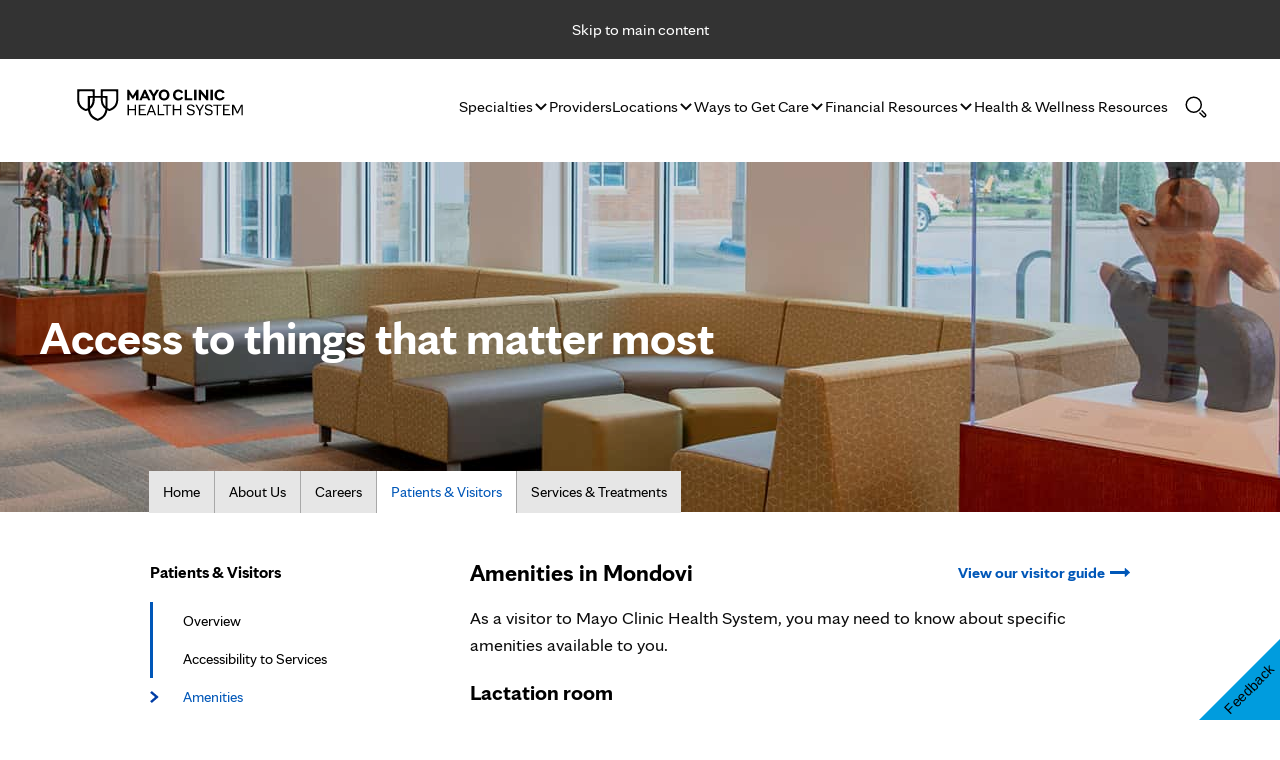

--- FILE ---
content_type: text/html; charset=utf-8
request_url: https://www.mayoclinichealthsystem.org/locations/mondovi/patients-and-visitors/amenity
body_size: 15154
content:



<!DOCTYPE html>

<html lang="en" data-sccontext="hsinternet">

<head>
	<meta name="viewport" content="width=device-width" />
	<link rel="preload" href="/Content/HealthSystemInternet/fonts/mayo/sans/MayoClinicSans-Regular.woff2" as="font" type="font/woff2" crossorigin>
	<link rel="preload" href="/Content/HealthSystemInternet/fonts/mayo/sans/MayoClinicSans-Light.woff2" as="font" type="font/woff2" crossorigin>
	<link rel="preload" href="/Content/HealthSystemInternet/fonts/mayo/sans/MayoClinicSans-Bold.woff2" as="font" type="font/woff2" crossorigin>
	<link rel="preload" href="/Content/HealthSystemInternet/fonts/mayo/sans/MayoClinicSans-RegularItalic.woff2" as="font" type="font/woff2" crossorigin>
	<link rel="preload" href="/Content/HealthSystemInternet/fonts/mayo/sans/MayoClinicSans-BoldItalic.woff2" as="font" type="font/woff2" crossorigin>
	<link rel="preload" href="/Content/HealthSystemInternet/fonts/mayo/sans/MayoClinicSans-Black.woff2" as="font" type="font/woff2" crossorigin>
		<title>Amenities - Mondovi, Wisconsin - Mayo Clinic Health System</title>

	<link rel="canonical" href="https://www.mayoclinichealthsystem.org/locations/mondovi/patients-and-visitors/amenity" />

		<meta name="keywords" content="" />
		<meta name="title" content="Amenities - Mondovi, Wisconsin" />
		<meta name="description" content="As a visitor to Mayo Clinic Health System, you may need to know about specific amenities available to you in Mondovi." />
		<meta name="twitter:title" content="Amenities - Mondovi, Wisconsin" />
		<meta name="twitter:description" content="As a visitor to Mayo Clinic Health System, you may need to know about specific amenities available to you in Mondovi." />
		<meta name="twitter:image" />
		<meta name="twitter:site" content="@mayoclinichs" />
		<meta name="twitter:url" content="https://www.mayoclinichealthsystem.org/locations/mondovi/patients-and-visitors/amenity" />
		<meta name="twitter:creator" content="@mayoclinichs" />
		<meta name="twitter:card" content="summary" />
		<meta property="og:title" content="Amenities - Mondovi, Wisconsin" />
		<meta property="og:description" content="As a visitor to Mayo Clinic Health System, you may need to know about specific amenities available to you in Mondovi." />
		<meta property="og:site_name" content="Mayo Clinic Health System" />
		<meta property="og:url" content="https://www.mayoclinichealthsystem.org/locations/mondovi/patients-and-visitors/amenity" />
		<meta property="og:locale" content="en_US" />
		<meta property="og:type" content="article" />
		<meta property="og:image" />
		<meta property="article:author" content="https://www.facebook.com/MayoClinicHealthSystem/" />
		<meta property="article:publisher" content="https://www.facebook.com/MayoClinicHealthSystem/" />
		<meta property="fb:app_id" content="1501890730128932" />
		<meta name="p:domain_verify" content="94eca318ff77fdc789a7ebddbf09966e" />

	<link rel="preload" as="image" href="/-/media/health-system-internet/hero-banner/desktop/patient-and-visitor/patients-and-visitors-banner.jpg?sc_lang=en&amp;hash=A2C9CB9775E101020CA53679DA840B40" />


	
	
	<!--[if lt IE 9]>
		<script src="/Content/Global/js/html5shiv_min.js"></script>
		<link type="text/css" rel="stylesheet" href="/Content/ECH/css/IE8.css" media="all" />
	<![endif]-->
	
		<link href="/Content/HealthSystemInternet/css/mayofonts.css" rel="stylesheet" />
<link href="/Content/HealthSystemInternet/css/jquery-ui.min.css" rel="stylesheet"/>
<link href="/Content/HealthSystemInternet/css/desktop-mvp.min.css" rel="stylesheet"/>
<link href="/Content/HealthSystemInternet/css/jquery.qtip.min.css" rel="stylesheet"/>
<link href="/Content/HealthSystemInternet/css/font-awesome.min.css" rel="stylesheet"/>
<script src="/Content/HealthSystemInternet/js/vendor/require.min.js"></script>
<script src="/Content/HealthSystemInternet/js/main.js"></script>
		<link rel="icon" type="image/png" href="/Content/HealthSystemInternet/images/global/favicon.png">
		<link rel="apple-touch-icon" href="/Content/HealthSystemInternet/images/global/mchs-icon.png" type="image/png">
	<script src="//tagdelivery.mayoclinic.org/healthsystem/prod/utag.sync.js" type="text/javascript"></script> 	<script type="text/javascript">
		var _trackAnalytics = function () { };
		window._analyticsQueue = window._analyticsQueue || [];
	</script>
<script type="text/javascript" src="//nexus.ensighten.com/mayo_clinic/healthsystemprod/Bootstrap.js" async></script>
<style>
.slide a:hover { text-decoration: none; }
#mainMenuLink-e96d182a0d484ce29577b7af196ddddd span br {
   display: none;
}
</style>
<script type="text/javascript">
function ready(callbackFunc) {
    if (document.readyState !== 'loading') {
      // Document is already ready, call the callback directly
      callbackFunc();
    } else if (document.addEventListener) {
      // All modern browsers to register DOMContentLoaded
      document.addEventListener('DOMContentLoaded', callbackFunc);
    } else {
      // Old IE browsers
      document.attachEvent('onreadystatechange', function() {
        if (document.readyState === 'complete') {
          callbackFunc();
        }
      });
    }
  }
</script>	

<script>(window.BOOMR_mq=window.BOOMR_mq||[]).push(["addVar",{"rua.upush":"false","rua.cpush":"true","rua.upre":"false","rua.cpre":"true","rua.uprl":"false","rua.cprl":"false","rua.cprf":"false","rua.trans":"SJ-4bdd1ca3-4c7f-4c70-9c1c-a7d1f0fc8a7d","rua.cook":"false","rua.ims":"false","rua.ufprl":"false","rua.cfprl":"true","rua.isuxp":"false","rua.texp":"norulematch","rua.ceh":"false","rua.ueh":"false","rua.ieh.st":"0"}]);</script>
                              <script>!function(e){var n="https://s.go-mpulse.net/boomerang/";if("False"=="True")e.BOOMR_config=e.BOOMR_config||{},e.BOOMR_config.PageParams=e.BOOMR_config.PageParams||{},e.BOOMR_config.PageParams.pci=!0,n="https://s2.go-mpulse.net/boomerang/";if(window.BOOMR_API_key="R77RL-8PJY4-PE29E-QAB9Q-FPPHQ",function(){function e(){if(!o){var e=document.createElement("script");e.id="boomr-scr-as",e.src=window.BOOMR.url,e.async=!0,i.parentNode.appendChild(e),o=!0}}function t(e){o=!0;var n,t,a,r,d=document,O=window;if(window.BOOMR.snippetMethod=e?"if":"i",t=function(e,n){var t=d.createElement("script");t.id=n||"boomr-if-as",t.src=window.BOOMR.url,BOOMR_lstart=(new Date).getTime(),e=e||d.body,e.appendChild(t)},!window.addEventListener&&window.attachEvent&&navigator.userAgent.match(/MSIE [67]\./))return window.BOOMR.snippetMethod="s",void t(i.parentNode,"boomr-async");a=document.createElement("IFRAME"),a.src="about:blank",a.title="",a.role="presentation",a.loading="eager",r=(a.frameElement||a).style,r.width=0,r.height=0,r.border=0,r.display="none",i.parentNode.appendChild(a);try{O=a.contentWindow,d=O.document.open()}catch(_){n=document.domain,a.src="javascript:var d=document.open();d.domain='"+n+"';void(0);",O=a.contentWindow,d=O.document.open()}if(n)d._boomrl=function(){this.domain=n,t()},d.write("<bo"+"dy onload='document._boomrl();'>");else if(O._boomrl=function(){t()},O.addEventListener)O.addEventListener("load",O._boomrl,!1);else if(O.attachEvent)O.attachEvent("onload",O._boomrl);d.close()}function a(e){window.BOOMR_onload=e&&e.timeStamp||(new Date).getTime()}if(!window.BOOMR||!window.BOOMR.version&&!window.BOOMR.snippetExecuted){window.BOOMR=window.BOOMR||{},window.BOOMR.snippetStart=(new Date).getTime(),window.BOOMR.snippetExecuted=!0,window.BOOMR.snippetVersion=12,window.BOOMR.url=n+"R77RL-8PJY4-PE29E-QAB9Q-FPPHQ";var i=document.currentScript||document.getElementsByTagName("script")[0],o=!1,r=document.createElement("link");if(r.relList&&"function"==typeof r.relList.supports&&r.relList.supports("preload")&&"as"in r)window.BOOMR.snippetMethod="p",r.href=window.BOOMR.url,r.rel="preload",r.as="script",r.addEventListener("load",e),r.addEventListener("error",function(){t(!0)}),setTimeout(function(){if(!o)t(!0)},3e3),BOOMR_lstart=(new Date).getTime(),i.parentNode.appendChild(r);else t(!1);if(window.addEventListener)window.addEventListener("load",a,!1);else if(window.attachEvent)window.attachEvent("onload",a)}}(),"".length>0)if(e&&"performance"in e&&e.performance&&"function"==typeof e.performance.setResourceTimingBufferSize)e.performance.setResourceTimingBufferSize();!function(){if(BOOMR=e.BOOMR||{},BOOMR.plugins=BOOMR.plugins||{},!BOOMR.plugins.AK){var n="true"=="true"?1:0,t="",a="clmklhnyd5tdy2ijn25a-f-9c02c0e32-clientnsv4-s.akamaihd.net",i="false"=="true"?2:1,o={"ak.v":"39","ak.cp":"1217986","ak.ai":parseInt("728728",10),"ak.ol":"0","ak.cr":9,"ak.ipv":4,"ak.proto":"h2","ak.rid":"c89f7de","ak.r":51118,"ak.a2":n,"ak.m":"dsca","ak.n":"essl","ak.bpcip":"18.216.165.0","ak.cport":59388,"ak.gh":"23.212.7.210","ak.quicv":"","ak.tlsv":"tls1.3","ak.0rtt":"","ak.0rtt.ed":"","ak.csrc":"-","ak.acc":"","ak.t":"1762225850","ak.ak":"hOBiQwZUYzCg5VSAfCLimQ==L9/i7V8JbKqN0/P9w/DpSuGTB1Upw4YPeb9sHKNr1bJoh7T28GTHsBa8xnuUZgbpjb/931liucA9lizfarY+8lVC3b4MyZtjLudSogg97HklqgkYrGcoFGDjxDFrWQdNKmcXQTXLZ94CHUCLDXtVwPM6YhwiOXrMWDc3lN+6/+272QhhPkEKGkksz651EDzTry8mpDPUR5ZIDlPGcJmqyXnhm3NHJSCov0QqVM+AsT5F1gwlgjRPyCjehBxBI5PCIBy+Hj2IvkfaGS8tyE4fuk3WkxVZK9T5EUbIkpBmQ37KNM7uEFiTub9AZyq5Mn/xTzgGURVyFsh7QdE4TS9XlUTBcykFJcK13VZdk2T9qWSz/MJzX7nkmJsdBJ5I0ICnutoE75Te/RRumC/kKAKmuTznR1ysZ80tCJ3vikYjkYo=","ak.pv":"14","ak.dpoabenc":"","ak.tf":i};if(""!==t)o["ak.ruds"]=t;var r={i:!1,av:function(n){var t="http.initiator";if(n&&(!n[t]||"spa_hard"===n[t]))o["ak.feo"]=void 0!==e.aFeoApplied?1:0,BOOMR.addVar(o)},rv:function(){var e=["ak.bpcip","ak.cport","ak.cr","ak.csrc","ak.gh","ak.ipv","ak.m","ak.n","ak.ol","ak.proto","ak.quicv","ak.tlsv","ak.0rtt","ak.0rtt.ed","ak.r","ak.acc","ak.t","ak.tf"];BOOMR.removeVar(e)}};BOOMR.plugins.AK={akVars:o,akDNSPreFetchDomain:a,init:function(){if(!r.i){var e=BOOMR.subscribe;e("before_beacon",r.av,null,null),e("onbeacon",r.rv,null,null),r.i=!0}return this},is_complete:function(){return!0}}}}()}(window);</script></head>
<body>
<!-- Tealium Universal Tag --> 
<script type="text/javascript"> 
(function(a,b,c,d) { 
a='//tagdelivery.mayoclinic.org/healthsystem/prod/utag.js'; 
b=document;c='script';d=b.createElement(c);d.src=a; 
d.type='text/java'+c;d.async=true; 
a=b.getElementsByTagName(c)[0];a.parentNode.insertBefore(d,a)})(); 
</script>	
	<div class="">
		



<a href="#mainWrapper" class="skip-link">Skip to main content</a>
		<header class="nav-wrapper no-index">
			<nav class="nav-utility">
				<ul class="nav-utility__link-wrapper">
			<li>
				<a href="/patient-online-services" class="nav-utility__btn" >Patient Portal</a>
			</li>
			<li>
				<a href="/online-bill-pay" class="nav-utility__btn" >Pay Bill</a>
			</li>
			<li>
				<a href="/request-appointment" class="nav-utility__btn" >Request Appointment</a>
			</li>
</ul>

			</nav>

			<nav class="nav-primary">
				<a id="siteHeaderLogo" href="/" class="logo">
					<div><img src="/-/media/health-system-internet/shell/mchs_logo_2024_black.svg?sc_lang=en&amp;la=en&amp;hash=9616C300A7C446B6C8C2E70DE0158B32" alt="MCHS_Logo_2024_BLACK" /></div>
				</a>
					<ul class="nav-primary__link-wrapper">
						<li class="nav-primary__services">
								<button aria-expanded="false" tabindex="0">Specialties <svg aria-hidden="true" width="16" height="16" viewBox="0 0 16 16" fill="none" xmlns="http://www.w3.org/2000/svg"><path d="M7.99997 11.414L2.29297 5.70697L3.70697 4.29297L7.99997 8.58597L12.293 4.29297L13.707 5.70697L7.99997 11.414Z" fill="#080808" /></svg></button>
								<div id="servicesMegaMenu" class="mega-menu">
									<div class="mega-menu__col">
										<ul>

												<li>
													<a id="serviceMainMenuLink-926931bc63474ac0b92c10608a49c48a" href="/services-and-treatments/cardiology">Cardiology (Heart)</a>
												</li>
												<li>
													<a id="serviceMainMenuLink-a82e6b3c5e3c45adab0291988779b22d" href="/services-and-treatments/gastroenterology-and-hepatology">Gastroenterology &amp; Hepatology (Digestive Care)</a>
												</li>
												<li>
													<a id="serviceMainMenuLink-c50e8d883783499389eb6b343b8668c1" href="/services-and-treatments/neurosurgery">Neurosurgery</a>
												</li>
												<li>
													<a id="serviceMainMenuLink-6bc0e12b12c84d1b965ecf080d2147ce" href="/services-and-treatments/obstetrics-and-gynecology">Obstetrics &amp; Gynecology (OB-GYN)</a>
												</li>
												<li>
													<a id="serviceMainMenuLink-91a786ae476f474bbd528a420619010f" href="/services-and-treatments/oncology">Oncology (Cancer)</a>
												</li>
												</ul>
											</div>
											<div class="mega-menu__col mega-menu__col--no-header">
												<ul>
												<li>
													<a id="serviceMainMenuLink-7b064910fdcb4718adc3efa2400ff869" href="/services-and-treatments/orthopedic-surgery">Orthopedics &amp; Orthopedic Surgery (Bones)</a>
												</li>
												<li>
													<a id="serviceMainMenuLink-8d566b3a2e2f444e9057a0a92de0a4b8" href="/services-and-treatments/primary-care">Primary Care</a>
												</li>
												<li>
													<a id="serviceMainMenuLink-45c56194a73b49aca42c71f6e7d1835a" href="/services-and-treatments/spine-care">Spine Care</a>
												</li>
												<li>
													<a id="serviceMainMenuLink-c600f967aac34fdea437ad5f07eef54b" href="/services-and-treatments/sports-medicine">Sports Medicine</a>
												</li>
												<li>
													<a id="serviceMainMenuLink-f6f0017469a147ff83a5be8dbf251f37" href="/services-and-treatments/urology">Urology</a>
												</li>
										</ul>
									</div>
										<div class="mega-menu__col">
											<a id="serviceMainMenuLinkViewAll" class="menuViewAllButton" href="/services-and-treatments">
												<span>View all specialties</span>
											</a>
										</div>
								</div>
							</li>
							<li>
<a href="/providers" class="nav-secondary__btn" id="mainMenuLink-c192dca2a6004b59bc9b6743ae054b2f" >									<span>Providers</span>
</a>							</li>
						<li class="nav-primary__locations">
							<button aria-expanded="false" tabindex="0">Locations <svg aria-hidden="true" width="16" height="16" viewBox="0 0 16 16" fill="none" xmlns="http://www.w3.org/2000/svg"><path d="M7.99997 11.414L2.29297 5.70697L3.70697 4.29297L7.99997 8.58597L12.293 4.29297L13.707 5.70697L7.99997 11.414Z" fill="#080808" /></svg></button>
							<div id="locationMegaMenu" class="mega-menu">
								<div class="grid-container">
									<div class="vertical-content-wrapper">
											<h3>Minnesota</h3>
											<div class="mega-menu_loc_col">
												<ul>
														<li><a id="locationMainMenuLink-31550f0b78e8494da87741ccd03b3aef" href="/locations/albert-lea">Albert Lea</a></li>
														<li><a id="locationMainMenuLink-0cfcc8be3ca440e0b2e138916c77f97c" href="/locations/austin">Austin</a></li>
														<li><a id="locationMainMenuLink-023c2e1b92cd4c03975003afb290c576" href="/locations/belle-plaine">Belle Plaine</a></li>
														<li><a id="locationMainMenuLink-81b48ff98a9a48f191dfbbdb519f52f6" href="/locations/blooming-prairie">Blooming Prairie</a></li>
														<li><a id="locationMainMenuLink-2dda23a76937468982f91017ea09d474" href="/locations/butterfield">Butterfield</a></li>
														</ul>
														<ul>
														<li><a id="locationMainMenuLink-2d5434d1b1394f73918392af4381b02b" href="/locations/caledonia">Caledonia</a></li>
														<li><a id="locationMainMenuLink-b7e3fe1ed7eb4ed9b1bfd2e8ae83b31f" href="/locations/cannon-falls">Cannon Falls</a></li>
														<li><a id="locationMainMenuLink-6f5a2222ef334a18b6ec3a0524c384c3" href="/locations/fairmont">Fairmont</a></li>
														<li><a id="locationMainMenuLink-c87a5336dbf9439983de719cce034357" href="/locations/faribault">Faribault</a></li>
														<li><a id="locationMainMenuLink-c6e52e47101443a797e44aec6555c09c" href="/locations/lake-city">Lake City</a></li>
														</ul>
														<ul>
														<li><a id="locationMainMenuLink-c08692fdf93f4f66999d22905559e57e" href="/locations/lake-crystal">Lake Crystal</a></li>
														<li><a id="locationMainMenuLink-2bad470ae19c4ea1a52be78da06e709c" href="/locations/mankato">Mankato</a></li>
														<li><a id="locationMainMenuLink-d2e6ee69e1c14e44931125e318a05283" href="/locations/montgomery">Montgomery</a></li>
														<li><a id="locationMainMenuLink-d767c7caec2e417f88f6a69335e076c3" href="/locations/new-prague">New Prague</a></li>
														<li><a id="locationMainMenuLink-372905ca2940404d833fc32d053002c5" href="/locations/northfield">Northfield</a></li>
														</ul>
														<ul>
														<li><a id="locationMainMenuLink-e4ff7aea9655477892816121448a2d89" href="/locations/owatonna">Owatonna</a></li>
														<li><a id="locationMainMenuLink-802d905a04c74b15b0daac3a656ab057" href="/locations/plainview">Plainview</a></li>
														<li><a id="locationMainMenuLink-1bf4d056364140bfb63567c5e1fc8d3b" href="/locations/red-wing">Red Wing</a></li>
														<li><a id="locationMainMenuLink-1ea54a28adfe40a4a923217233b3c76a" href="/locations/sherburn">Sherburn</a></li>
														<li><a id="locationMainMenuLink-195919001b384cc5b7c03aa11e8efb7c" href="/locations/st-james">St. James</a></li>
														</ul>
														<ul>
														<li><a id="locationMainMenuLink-304b851554364eabb1323e0d4645e392" href="/locations/st-peter">St. Peter</a></li>
														<li><a id="locationMainMenuLink-abbab5e3d2c94bd2967c699e8f4421b3" href="/locations/waseca">Waseca</a></li>
														<li><a id="locationMainMenuLink-6283a1eb15c240b2bd47cb48fcccb707" href="/locations/waterville">Waterville</a></li>
														<li><a id="locationMainMenuLink-2cb0164eaa8a4183824e2d1e3571b56b" href="/locations/zumbrota">Zumbrota</a></li>
												</ul>
											</div>
											<h3>Wisconsin</h3>
											<div class="mega-menu_loc_col">
												<ul>
														<li><a id="locationMainMenuLink-13799f842520490198563e07b0421306" href="/locations/arcadia">Arcadia</a></li>
														<li><a id="locationMainMenuLink-a8487174487f4cbb9bb0c8ad58806d91" href="/locations/barron">Barron</a></li>
														<li><a id="locationMainMenuLink-3d1cc3a2362c47589bc218fac5877ae2" href="/locations/bloomer">Bloomer</a></li>
														<li><a id="locationMainMenuLink-4b0ca7e25b7b49ae9b5f01041fa2a094" href="/locations/chetek">Chetek</a></li>
														<li><a id="locationMainMenuLink-e1f3bcddf96f48d0aed6584c26240d9e" href="/locations/chippewa-falls">Chippewa Falls</a></li>
														</ul>
														<ul>
														<li><a id="locationMainMenuLink-a459f5977eda45129b69cd540687ea8f" href="/locations/eau-claire">Eau Claire</a></li>
														<li><a id="locationMainMenuLink-25b4ba9ecfd84f489bbe1cc9da3ed0cb" href="/locations/ellsworth">Ellsworth</a></li>
														<li><a id="locationMainMenuLink-0ab21e7766d74df999cab8cf85a2fd0d" href="/locations/glenwood-city">Glenwood City</a></li>
														<li><a id="locationMainMenuLink-405573301d0a4e709b5a7b79e137395b" href="/locations/holmen">Holmen</a></li>
														<li><a id="locationMainMenuLink-2a8164d85e0a4962890308392dffeefc" href="/locations/la-crosse">La Crosse</a></li>
														</ul>
														<ul>
														<li><a id="locationMainMenuLink-ec3cdd651a0a48cf930093e286420b24" href="/locations/menomonie">Menomonie</a></li>
														<li><a id="locationMainMenuLink-15f78fc98fdb477a881918f34a6caad4" href="/locations/mondovi">Mondovi</a></li>
														<li><a id="locationMainMenuLink-74a47980a1f045c099333f57c25ec8f1" href="/locations/onalaska">Onalaska</a></li>
														<li><a id="locationMainMenuLink-654751e79097491b86e949206e74d878" href="/locations/osseo">Osseo</a></li>
														<li><a id="locationMainMenuLink-08f0fd7e358e42f8bf1babe57a155673" href="/locations/prairie-du-chien">Prairie du Chien</a></li>
														</ul>
														<ul>
														<li><a id="locationMainMenuLink-bf819cb5ea4a4a57b831a53983a24a9f" href="/locations/rice-lake">Rice Lake</a></li>
														<li><a id="locationMainMenuLink-5189218cce864f1fbb8e659cf720eae6" href="/locations/sparta">Sparta</a></li>
														<li><a id="locationMainMenuLink-f09e5cbd2ccd4a04bc44ef7fbfd9d27e" href="/locations/tomah">Tomah</a></li>
												</ul>
											</div>
									</div>
									<div class="mega-menu__col right-aligned-div-grid">
										<img src="/-/media/health-system-internet/shell/mchsmap.png?sc_lang=en&amp;la=en&amp;h=306&amp;w=306&amp;hash=CBB722D29D6D77FC08AA8ADFE5F31FF2" alt="mchsmap" />
										<a id="locationMainMenuMapView" class="menuViewAllButton" href="/find-a-location">
											<span>Map view</span>
										</a>
										
									</div>
								</div>

								
							</div>
						</li>
							<li class="nav-primary__services">
								<button aria-expanded="false" tabindex="0">Ways to Get Care <svg aria-hidden="true" width="16" height="16" viewBox="0 0 16 16" fill="none" xmlns="http://www.w3.org/2000/svg"><path d="M7.99997 11.414L2.29297 5.70697L3.70697 4.29297L7.99997 8.58597L12.293 4.29297L13.707 5.70697L7.99997 11.414Z" fill="#080808" /></svg></button>
								<div class="mega-menu">

									<div class="mega-menu__col-horizontal">
										<ul>
												<li>
													<div class="childLinkContainer">
<img src="/-/media/health-system-internet/components/care-options/virtualcare.jpg?sc_lang=en&amp;la=en&amp;h=80&amp;w=80&amp;hash=7752304F8E02A29F4BA939EA7DAE3176" alt="VirtualCare" style="width: 64px; height: 64px; border-radius: 9999px" />														<div>
<a href="/services-and-treatments/virtual-care" id="childMenuLink-a0718b90907d428ca228c975d86e6cb4" >																<span>Virtual Care</span>
</a>																													</div>
													</div>
												</li>
												<li>
													<div class="childLinkContainer">
<img src="/-/media/health-system-internet/components/care-options/samedaycare.jpg?sc_lang=en&amp;la=en&amp;h=80&amp;w=80&amp;hash=3C146D642AB1489AD53394C207039A80" alt="SameDayCare" style="width: 64px; height: 64px; border-radius: 9999px" />														<div>
<a href="/same-day-care" class="nav-secondary__btn" id="childMenuLink-a0718b90907d428ca228c975d86e6cb4" >																<span>Same-Day Care</span>
</a>																													</div>
													</div>
												</li>
												<li>
													<div class="childLinkContainer">
<img src="/-/media/health-system-internet/components/care-options/primarycare.jpg?sc_lang=en&amp;la=en&amp;h=80&amp;w=80&amp;hash=CCF028070E1321A5BC827A7AEDDC6116" alt="PrimaryCare" style="width: 64px; height: 64px; border-radius: 9999px" />														<div>
<a href="/services-and-treatments/primary-care" class="nav-secondary__btn" id="childMenuLink-a0718b90907d428ca228c975d86e6cb4" >																<span>Primary Care</span>
</a>																													</div>
													</div>
												</li>
												<li>
													<div class="childLinkContainer">
<img src="/-/media/health-system-internet/components/care-options/specialtycare.jpg?sc_lang=en&amp;la=en&amp;h=80&amp;w=80&amp;hash=7C6C4B19366E83865F8C5E0ACC4711BC" alt="SpecialtyCare" style="width: 64px; height: 64px; border-radius: 9999px" />														<div>
<a href="/services-and-treatments" class="nav-secondary__btn" id="childMenuLink-a0718b90907d428ca228c975d86e6cb4" >																<span>Specialty Care</span>
</a>																													</div>
													</div>
												</li>
																							<li>
													<div class="mega-menu__col">
														<a class="menuViewAllButton" href="/ways-to-get-care">
															<span>View all care options</span>
														</a>
													</div>
												</li>
										</ul>
									</div>
								</div>
							</li>
							<li class="nav-primary__services">
								<button aria-expanded="false" tabindex="0">Financial Resources <svg aria-hidden="true" width="16" height="16" viewBox="0 0 16 16" fill="none" xmlns="http://www.w3.org/2000/svg"><path d="M7.99997 11.414L2.29297 5.70697L3.70697 4.29297L7.99997 8.58597L12.293 4.29297L13.707 5.70697L7.99997 11.414Z" fill="#080808" /></svg></button>
								<div class="mega-menu">

									<div class="mega-menu__col-horizontal">
										<ul>
												<li>
													<div class="childLinkContainer">
<img src="/-/media/health-system-internet/components/care-options/primarycare.jpg?sc_lang=en&amp;la=en&amp;h=80&amp;w=80&amp;hash=CCF028070E1321A5BC827A7AEDDC6116" alt="PrimaryCare" style="width: 64px; height: 64px; border-radius: 9999px" />														<div>
<a href="/billing-insurance" class="nav-secondary__btn" id="childMenuLink-a3a8cff4d1484db59ab44a93a1b0a99a" >																<span>Billing & Insurance</span>
</a>																													</div>
													</div>
												</li>
												<li>
													<div class="childLinkContainer">
<img src="/-/media/health-system-internet/components/care-options/samedaycare.jpg?sc_lang=en&amp;la=en&amp;h=80&amp;w=80&amp;hash=3C146D642AB1489AD53394C207039A80" alt="SameDayCare" style="width: 64px; height: 64px; border-radius: 9999px" />														<div>
<a href="/financial-assistance" class="nav-secondary__btn" id="childMenuLink-a3a8cff4d1484db59ab44a93a1b0a99a" >																<span>Financial Assistance</span>
</a>																													</div>
													</div>
												</li>
												<li>
													<div class="childLinkContainer">
<img src="/-/media/health-system-internet/components/care-options/virtualcare.jpg?sc_lang=en&amp;la=en&amp;h=80&amp;w=80&amp;hash=7752304F8E02A29F4BA939EA7DAE3176" alt="VirtualCare" style="width: 64px; height: 64px; border-radius: 9999px" />														<div>
<a href="/for-patients-and-visitors/price-transparency" class="nav-secondary__btn" id="childMenuLink-a3a8cff4d1484db59ab44a93a1b0a99a" >																<span>Price Transparency</span>
</a>																													</div>
													</div>
												</li>
																					</ul>
									</div>
								</div>
							</li>
							<li>
<a href="/hometown-health" class="nav-secondary__btn" id="mainMenuLink-b6c44bbe36984ebc8e5d0464e41d0699" >									<span>Health & Wellness Resources</span>
</a>							</li>
		</ul>
	<script src="/Content/HealthSystemInternet/js/modules/mega-menu-mvp.js"></script>


					<button id="searchFormButton" class="nav-primary__menu-btn" aria-label="Open Search Form">
						<svg xmlns="http://www.w3.org/2000/svg" viewBox="0 0 32 32"><path d="M29.12134,24.87866l-5.06885-5.06885a13.05467,13.05467,0,0,1-1.191,1.63739l4.84564,4.84571a1,1,0,1,1-1.41418,1.41418l-4.84571-4.8457a13.05511,13.05511,0,0,1-1.63732,1.1911l5.06878,5.06879a3,3,0,0,0,4.24268-4.24262Z"></path><path d="M13,24A11,11,0,1,1,24,13,11.01245,11.01245,0,0,1,13,24ZM13,4a9,9,0,1,0,9,9A9.01016,9.01016,0,0,0,13,4Z"></path></svg>
					</button>
					<div class="nav-search" hidden="true">
<form action="/locations/mondovi/patients-and-visitors/amenity?location=Mondovi" id="searchForm" method="post"><input id="scController" name="scController" type="hidden" value="Mayo.Sc.Web.Areas.HealthSystemInternet.Controllers.SearchController, Mayo.Sc.Web" /><input id="scAction" name="scAction" type="hidden" value="DoSearch" />							<button type="submit" class="nav-main__search-btn" aria-label="Search">
								<div class="nav-main__icon-search">
<svg xmlns="http://www.w3.org/2000/svg" viewBox="0 0 32 32"><path d="M29.12134,24.87866l-5.06885-5.06885a13.05467,13.05467,0,0,1-1.191,1.63739l4.84564,4.84571a1,1,0,1,1-1.41418,1.41418l-4.84571-4.8457a13.05511,13.05511,0,0,1-1.63732,1.1911l5.06878,5.06879a3,3,0,0,0,4.24268-4.24262Z"/><path d="M13,24A11,11,0,1,1,24,13,11.01245,11.01245,0,0,1,13,24ZM13,4a9,9,0,1,0,9,9A9.01016,9.01016,0,0,0,13,4Z"/></svg>								</div>
							</button>
							<button class="nav-main__close-btn" aria-label="Close search form">
								<svg width="17" height="16" viewBox="0 0 17 16" fill="none" xmlns="http://www.w3.org/2000/svg">
									<path d="M14.207 3.70697L12.793 2.29297L8.49997 6.58597L4.20697 2.29297L2.79297 3.70697L7.08597 7.99997L2.79297 12.293L4.20697 13.707L8.49997 9.41397L12.793 13.707L14.207 12.293L9.91397 7.99997L14.207 3.70697Z" fill="#080808"></path>
								</svg>
							</button>
							<div class="nav-main__search">
									<input id="txtSearch" name="term" autocomplete="off" placeholder="Search Mayo Clinic Health System">
								<input type="hidden" id="hidden-location" value="Mondovi">
								<ul class="nav-main__search-results"></ul>
							</div>
</form>					</div>

				
			</nav>
		</header>
		<script type="text/javascript">
			document.querySelector('#searchFormButton')?.addEventListener('click', e => {
				document.querySelector('#searchForm').classList?.add('search-active');
				document.querySelector('#txtSearch').focus();
				document.querySelector('.nav-primary__link-wrapper').setAttribute('hidden', 'true');
				document.querySelector('#searchFormButton').setAttribute('hidden', 'true');
				document.querySelector('.nav-search').removeAttribute('hidden');
			});

			document.querySelector('button.nav-main__close-btn')?.addEventListener('click', e => {
				e.stopPropagation();
				e.preventDefault();
				document.querySelector('#searchForm').classList?.remove('search-active');
				document.querySelector('.nav-primary__link-wrapper').removeAttribute('hidden');
				document.querySelector('#searchFormButton').removeAttribute('hidden');
				document.querySelector('.nav-search').setAttribute('hidden', 'true');
			});
		</script>



<div id="mainWrapper" class="main-content-utility-link utility-search">
	

	
	

<div class="herobanner">
	<picture>
			<source media="(max-width: 474px)" srcset="/-/media/health-system-internet/hero-banner/mobile/patient-and-visitor/patients-and-visitors-mobile.jpg?sc_lang=en&amp;hash=FE82568C974D267D031CB89C9FC3AF0B">
		<img src="/-/media/health-system-internet/hero-banner/desktop/patient-and-visitor/patients-and-visitors-banner.jpg?sc_lang=en&amp;la=en&amp;h=350&amp;w=1920&amp;hash=2BB925FC78F89F96CA0BF3714DDDA340" class="herobanner__image" alt="Clinic waiting room" style="opacity: 0.9" />
	</picture>
	<div class="herobanner__wrapper herobanner__wrapper--left">
		<div class="herobanner__content herobanner__content--left" style=color:#ffffff;>
					<div class="herobanner__headline herobanner__font--medium">Access to things that matter most</div>
						<div class="herobanner__cta-wrapper">
				
			</div>
		</div>
	</div>
</div>
	
		<div class="tabs-wrapper no-index">
		<div class="container">
			<ul class="tabs">
					<li>
						<a id="tabTitle-15f78fc98fdb477a881918f34a6caad4" href="/locations/mondovi" class="tabs__btn">Home</a>
					</li>
					<li>
						<a id="tabTitle-317184573df940758ce62679868ef4d4" href="/locations/mondovi/about-us" class="tabs__btn">About Us</a>
					</li>
					<li>
						<a id="tabTitle-1c3da62660414a83aa9e3b3af506a1d8" href="/locations/mondovi/careers" class="tabs__btn">Careers</a>
					</li>
					<li>
						<a id="tabTitle-5ede461a392844e6b023bc7ec3ecf7f9" href="/locations/mondovi/patients-and-visitors" class="tabs__btn active">Patients &amp; Visitors</a>
					</li>
					<li>
						<a id="tabTitle-6cd10d74f55148d4bf7145dcd2327af2" href="/locations/mondovi/services-and-treatments" class="tabs__btn">Services &amp; Treatments</a>
					</li>
			</ul>
		</div>
	</div>










<section class="section ">
   <div class="container sidebar-left">
       <div class="col-sidebar">
					<h3 class="col-sidebar-subhead no-index">Patients &amp; Visitors</h3>
		<ul class="sidebar-nav no-index">
				<li class="">
					<a id="navItem-5ede461a392844e6b023bc7ec3ecf7f9" href="/locations/mondovi/patients-and-visitors">Overview</a>
				</li>
				<li class="">
					<a id="navItem-fec00b6f3945484a9e545344548c9e01" href="/locations/mondovi/patients-and-visitors/accessibility-to-services">Accessibility to Services</a>
				</li>
				<li class="active">
					<a id="navItem-b6c049340df14150bea5cadb32806601" href="/locations/mondovi/patients-and-visitors/amenity">Amenities</a>
				</li>
		</ul>







			
				<div class="popular-blogs">
		<h2 class="popular-blogs-heading">Recent Posts</h2>

		<ul class="popular-blogs-item-container">
				<li class="popular-blogs-item">
					<a id="recentBlogImageUrl-693bd537711e49349a25823bcc394170" href="/hometown-health/speaking-of-health/help-your-child-reach-healthy-weight" class="popular-blogs-item-image" aria-hidden="true" tabindex="-1">
							<div>
								<img src="/-/media/national-files/images/hometown-health/2023/child-eating-apple.jpg?sc_lang=en&amp;la=en&amp;h=370&amp;w=660&amp;hash=1546D0434C57E84724734C5AFDD44629" alt="Child eating apple" loading="lazy" />
							</div>
					</a>
					<div class="popular-blogs-item-text">
						<div class="popular-blogs-item-group">Speaking of Health</div>
						<a id="recentBlogUrl-693bd537711e49349a25823bcc394170" href="/hometown-health/speaking-of-health/help-your-child-reach-healthy-weight" class="popular-blogs-item-title">How to help your child reach a healthy weight</a>
						<div class="popular-blogs-item-timestamp">October 29, 2025</div>
					</div>
				</li>
				<li class="popular-blogs-item">
					<a id="recentBlogImageUrl-620c5379c69c4b24881a7678536040a6" href="/hometown-health/speaking-of-health/3-steps-to-control-your-environment-and-weight" class="popular-blogs-item-image" aria-hidden="true" tabindex="-1">
							<div>
								<img src="/-/media/national-files/images/hometown-health/2019/illustration-comparing-fast-food-to-healthy-food.jpg?sc_lang=en&amp;la=en&amp;h=370&amp;w=660&amp;hash=343DE10D1C7AE13B95C1AACFD2204BF7" alt="Illustration comparing fast food to healthy food" loading="lazy" />
							</div>
					</a>
					<div class="popular-blogs-item-text">
						<div class="popular-blogs-item-group">Speaking of Health</div>
						<a id="recentBlogUrl-620c5379c69c4b24881a7678536040a6" href="/hometown-health/speaking-of-health/3-steps-to-control-your-environment-and-weight" class="popular-blogs-item-title">3 steps to control your environment and weight</a>
						<div class="popular-blogs-item-timestamp">October 15, 2025</div>
					</div>
				</li>
				<li class="popular-blogs-item">
					<a id="recentBlogImageUrl-2918a57f972b4bccbdc2945d50d6610b" href="/hometown-health/speaking-of-health/think-outside-the-cereal-box" class="popular-blogs-item-image" aria-hidden="true" tabindex="-1">
							<div>
								<img src="/-/media/national-files/images/hometown-health/2018/overnight-oats-in-a-jar.jpg?sc_lang=en&amp;la=en&amp;h=370&amp;w=660&amp;hash=F84EFD6EB4A625D5EAF3030A2BFA8674" alt="Overnight oats in a jar with a spoon, cinnamon sticks and cut apple" loading="lazy" />
							</div>
					</a>
					<div class="popular-blogs-item-text">
						<div class="popular-blogs-item-group">Speaking of Health</div>
						<a id="recentBlogUrl-2918a57f972b4bccbdc2945d50d6610b" href="/hometown-health/speaking-of-health/think-outside-the-cereal-box" class="popular-blogs-item-title">Think outside the cereal box</a>
						<div class="popular-blogs-item-timestamp">October 15, 2025</div>
					</div>
				</li>
		</ul>

	</div>

       </div>
	   <div class="col-main">
			
		<h1 class="section-header ">
			Amenities in Mondovi

<a href="/for-patients-and-visitors/visitor-guide" class="section-header__link" id="pageCotentSectionHeader-5514eb91d9e94e5cb2e61aa7cc457f3b" ><span>View our visitor guide<span class='section-header__icon'><svg viewBox='0 0 50 50'><path d="M50,11.0246169 C50,11.2949872 49.9037037,11.5264687 49.7111111,11.7190613 L38.6,21.9616539 C38.291358,22.2320243 37.9537037,22.290049 37.587037,22.135728 C37.2203704,21.9616539 37.037037,21.6820243 37.037037,21.2968391 L37.037037,14.8153576 L0.925925926,14.8153576 C0.655555556,14.8153576 0.433950617,14.7283206 0.261111111,14.5542465 C0.0882716049,14.3801724 0.0012345679,14.1585675 0,13.8894317 L0,8.33387613 C0,8.06350576 0.087037037,7.84190082 0.261111111,7.66906131 C0.435185185,7.49622181 0.656790123,7.40918477 0.925925926,7.4079502 L37.037037,7.4079502 L37.037037,0.926468722 C37.037037,0.52153045 37.2203704,0.241900821 37.587037,0.0875798329 C37.9537037,-0.0667411548 38.291358,-0.0185930066 38.6,0.232024277 L49.7111111,10.3598021 C49.9037037,10.5523946 50,10.7739996 50,11.0246169 L50,11.0246169 Z"></path></svg></span></span></a>		</h1>
	<div class="wysiwyg">
		<p><a name="Top" id="anchor_1672174832441"></a>As a visitor to Mayo Clinic Health System, you may need to know about specific amenities available to you.&nbsp;</p>
<h2>Lactation room</h2>
<p>Ask any staff member for assistance locating a private space for nursing mothers.&nbsp;</p>
<a name="Language" id="anchor_1672174252968"></a>
<h2>Language and interpretive services</h2>
<p>Visit <a href="/locations/mondovi/patients-and-visitors/accessibility-to-services">Accessibility to Services</a>&nbsp;for more information.</p>
<a id="Mayo clinic store"></a><a name="Mayo clinic store" id="anchor_1672174801694"></a>
<h2>Mayo Clinic Store
</h2>
<p>The Mayo Clinic Store is committed to serving your special healthcare needs by offering a full range of medical supplies and products. Visit the <a href="/services-and-treatments/home-medical-equipment">Mayo Clinic Store page</a>&nbsp;to search for a location near you and for information about the products and services offered.</p>
<h2>Pharmacy</h2>
<ul>
    <li>Fill prescriptions received from a Mayo Clinic Health System health professional at a <a href="/services-and-treatments/pharmacy">Mayo Clinic Health System Pharmacy</a>&nbsp;or another local pharmacy. </li>
    <li>Have your medication mailed to you through the <a rel="noopener" href="https://refill.mayoclinic.org/mail-service" target="_blank" title="Opens in new window. ">Mayo Clinic Mail Order Pharmacy</a>.&nbsp;</li>
</ul>
<a name="Room service" id="anchor_1672174288460"></a>
<h2>Wireless internet access
</h2>
<p>Free wireless internet access is available for your convenience.</p>
	</div>

	   </div>
   </div>
</section>

</div>

<div id="overlay" class="overlay"></div>
<footer>
	<div class="footerMvp">
		<div class="footer-container">
			<div class="footer-link-container">
					<div class="footer-section-container">
		<div class="footer-section-title">Mayo Clinic Health System</div>
				<div class="footer-section-link-container" >
<a href="/about-us" id="navigationLink-e876e37ac3c14d2b8de4fd9c19fbf0f0" >						<span class="footer-section-link">About Us</span>
</a>				</div>
				<div class="footer-section-link-container" >
<a href="/careers" id="navigationLink-ce7d0293a888458f80b8333719b84015" >						<span class="footer-section-link">Careers</span>
</a>				</div>
				<div class="footer-section-link-container" >
<a href="/volunteer" id="navigationLink-a9e1bf2e2f2a48799ba631892e9a5c80" >						<span class="footer-section-link">Volunteer</span>
</a>				</div>
				<div class="footer-section-link-container" >
<a href="/donate" id="navigationLink-aeb505f38ce2483098e5c131b51807a5" >						<span class="footer-section-link">Donate</span>
</a>				</div>
				<div class="footer-section-link-container" >
<a href="/contact-us" id="navigationLink-a80d7ce562734ec7a3e93c26c42b7189" >						<span class="footer-section-link">Contact Us</span>
</a>				</div>
	</div>
	<div class="footer-section-container">
		<div class="footer-section-title">Patient Care</div>
				<div class="footer-section-link-container" >
<a href="/for-patients-and-visitors" id="navigationLink-0e53ac03a63d4429a5c4fe746149746e" >						<span class="footer-section-link">Patients &amp; Visitors</span>
</a>				</div>
				<div class="footer-section-link-container" >
<a href="/classes-and-events" id="navigationLink-a1c64de6a05d4e788b636ac195c7e89b" >						<span class="footer-section-link">Classes &amp; Events</span>
</a>				</div>
				<div class="footer-section-link-container" >
<a href="https://connect.mayoclinic.org/?utm_source=mayoclinichealthsystem.org&amp;utm_medium=referral&amp;utm_campaign=footer" id="navigationLink-609b25dd5ad446c2bb42ac595b2f538a" target="_blank" rel="noopener noreferrer" >						<span class="footer-section-link">Mayo Clinic Connect</span>
</a>				</div>
				<div class="footer-section-link-container" >
<a href="https://mayoclinic.org/" id="navigationLink-c51cd69c591745dbb5e362da8a943c1e" target="_blank" rel="noopener noreferrer" >						<span class="footer-section-link">Mayo Clinic</span>
</a>				</div>
	</div>
	<div class="footer-section-container">
		<div class="footer-section-title">Resources</div>
				<div class="footer-section-link-container" >
<a href="/referrals" id="navigationLink-ac32fbe0e11447c49e95783dfa3b45ec" >						<span class="footer-section-link">Referrals</span>
</a>				</div>
				<div class="footer-section-link-container" >
<a href="/communityresources" id="navigationLink-9202ca9ea88d4b958ec75fa6ffe2c4cc" >						<span class="footer-section-link">Community Resources</span>
</a>				</div>
				<div class="footer-section-link-container" >
<a href="/financial-assistance" id="navigationLink-36d1e93822fd41ae9d74aa6eda227b18" >						<span class="footer-section-link">Financial Assistance</span>
</a>				</div>
				<div class="footer-section-link-container" >
<a href="https://www.mayoclinichealthsystem.org/for-patients-and-visitors/price-transparency" id="navigationLink-f4b951a3102842d1bd20d0d5398c7d17" >						<span class="footer-section-link">Price Transparency</span>
</a>				</div>
				<div class="footer-section-link-container" >
<a href="/press-room" id="navigationLink-0b060b5ad4184a8790b3eabf6f4ad348" >						<span class="footer-section-link">Press Room</span>
</a>				</div>
	</div>
	<div class="footer-section-container">
		<div class="footer-section-title">Compliance</div>
				<div class="footer-section-link-container" >
<a href="https://mcforms.mayo.edu/mc2500-mc2599/mc2570-61.pdf" id="navigationLink-db7ba46d1df5454a80d69ce6ab3b0ced" target="_blank" rel="noopener noreferrer" >						<span class="footer-section-link">Notice of Nondiscrimination</span>
</a>				</div>
				<div class="footer-section-link-container" >
<a href="http://www.mayo.edu/pmts/mc5200-mc5299/mc5256-01.pdf" id="navigationLink-8231f6ca146946378f4f656d8e8bed9f" target="_blank" rel="noopener noreferrer" >						<span class="footer-section-link">Notice of Privacy Practices</span>
</a>				</div>
				<div class="footer-section-link-container" >
<a href="https://www.mayoclinic.org/billing-insurance/no-surprises-act" id="navigationLink-f9fe4c2283ce4f20bec55542df26ea26" target="_blank" rel="noopener noreferrer" >						<span class="footer-section-link">No Surprises Act</span>
</a>				</div>
				<div class="footer-section-link-container" >
<a href="/terms-of-use" id="navigationLink-ea2a98b744234ceea5f89c8ced905616" >						<span class="footer-section-link">Terms of Use</span>
</a>				</div>
				<div style="display:none">
<a href="#/" id="privacyManageCookies" >Manage Cookie</a>				</div>
				<div class="footer-section-link-container" >
<a href="https://www.mayoclinic.org/about-this-site/privacy-policy" id="navigationLink-0aa7dcbb9cab41cd923dbd41f6dfade6" target="_blank" rel="noopener noreferrer" >						<span class="footer-section-link">Privacy Policy</span>
</a>				</div>
	</div>

			</div>
			<div class="footer-social-share-container">
						<div data-inverse="Yes" class="footer-social-share-svg-cotainer">
<a id='link-907487df78794ec89e390c015586f700' href='https://www.facebook.com/pages/Mayo-Clinic-Health-System/209089142464237' target='_blank' rel='noopener noreferrer' aria-label='Mayo Clinic Health System on Facebook'><svg width="25" height="24" viewBox="0 0 25 24" fill="none" xmlns="http://www.w3.org/2000/svg">
	<g id="Social-icon/Facebook">
		<path id="Vector" fill-rule="evenodd" clip-rule="evenodd" d="M10.8227 20V12.8272H8.5V10.0688H10.8227V7.86158C10.8227 5.37878 12.3192 4 14.4359 4C15.1064 4 15.8295 4.11007 16.5 4.22014V6.75839H15.3131C14.1773 6.75839 13.9195 7.36502 13.9195 8.138V10.0688H16.397L15.9844 12.8272H13.9195V20H10.8227Z" fill="#696969"></path>
	</g>
</svg></a>		</div>
		<div data-inverse="Yes" class="footer-social-share-svg-cotainer">
<a id='link-d095f4cf692d4ac28b87c7f72c3d3c17' href='https://www.instagram.com/mayoclinichealthsystem' target='_blank' rel='noopener noreferrer' aria-label='Mayo Clinic Health System on Instagram'><svg width="19" height="18" viewBox="0 0 19 18" fill="none" xmlns="http://www.w3.org/2000/svg">
	<g id="Group">
		<path id="Vector" d="M9.5 1.6207C11.9047 1.6207 12.1895 1.63125 13.1352 1.67344C14.0141 1.71211 14.4887 1.85977 14.8051 1.98281C15.2234 2.14453 15.5258 2.34141 15.8387 2.6543C16.1551 2.9707 16.3484 3.26953 16.5102 3.68789C16.6332 4.0043 16.7809 4.48242 16.8195 5.35781C16.8617 6.30703 16.8723 6.5918 16.8723 8.99297C16.8723 11.3977 16.8617 11.6824 16.8195 12.6281C16.7809 13.507 16.6332 13.9816 16.5102 14.298C16.3484 14.7164 16.1516 15.0187 15.8387 15.3316C15.5223 15.648 15.2234 15.8414 14.8051 16.0031C14.4887 16.1262 14.0105 16.2738 13.1352 16.3125C12.1859 16.3547 11.9012 16.3652 9.5 16.3652C7.09531 16.3652 6.81055 16.3547 5.86484 16.3125C4.98594 16.2738 4.51133 16.1262 4.19492 16.0031C3.77656 15.8414 3.47422 15.6445 3.16133 15.3316C2.84492 15.0152 2.65156 14.7164 2.48984 14.298C2.3668 13.9816 2.21914 13.5035 2.18047 12.6281C2.13828 11.6789 2.12773 11.3941 2.12773 8.99297C2.12773 6.58828 2.13828 6.30351 2.18047 5.35781C2.21914 4.47891 2.3668 4.0043 2.48984 3.68789C2.65156 3.26953 2.84844 2.96719 3.16133 2.6543C3.47773 2.33789 3.77656 2.14453 4.19492 1.98281C4.51133 1.85977 4.98945 1.71211 5.86484 1.67344C6.81055 1.63125 7.09531 1.6207 9.5 1.6207ZM9.5 0C7.05664 0 6.75078 0.0105469 5.79102 0.0527344C4.83477 0.0949219 4.17734 0.249609 3.60781 0.471094C3.01367 0.703125 2.51094 1.00898 2.01172 1.51172C1.50898 2.01094 1.20312 2.51367 0.971094 3.1043C0.749609 3.67734 0.594922 4.33125 0.552734 5.2875C0.510547 6.25078 0.5 6.55664 0.5 9C0.5 11.4434 0.510547 11.7492 0.552734 12.709C0.594922 13.6652 0.749609 14.3227 0.971094 14.8922C1.20312 15.4863 1.50898 15.9891 2.01172 16.4883C2.51094 16.9875 3.01367 17.2969 3.6043 17.5254C4.17734 17.7469 4.83125 17.9016 5.7875 17.9437C6.74727 17.9859 7.05312 17.9965 9.49648 17.9965C11.9398 17.9965 12.2457 17.9859 13.2055 17.9437C14.1617 17.9016 14.8191 17.7469 15.3887 17.5254C15.9793 17.2969 16.482 16.9875 16.9813 16.4883C17.4805 15.9891 17.7898 15.4863 18.0184 14.8957C18.2398 14.3227 18.3945 13.6687 18.4367 12.7125C18.4789 11.7527 18.4895 11.4469 18.4895 9.00352C18.4895 6.56016 18.4789 6.2543 18.4367 5.29453C18.3945 4.33828 18.2398 3.68086 18.0184 3.11133C17.7969 2.51367 17.491 2.01094 16.9883 1.51172C16.4891 1.0125 15.9863 0.703125 15.3957 0.474609C14.8227 0.253125 14.1688 0.0984375 13.2125 0.05625C12.2492 0.0105469 11.9434 0 9.5 0Z" fill="#696969" />
		<path id="Vector_2" d="M9.5 4.37695C6.94766 4.37695 4.87695 6.44766 4.87695 9C4.87695 11.5523 6.94766 13.623 9.5 13.623C12.0523 13.623 14.123 11.5523 14.123 9C14.123 6.44766 12.0523 4.37695 9.5 4.37695ZM9.5 11.9988C7.84414 11.9988 6.50117 10.6559 6.50117 9C6.50117 7.34414 7.84414 6.00117 9.5 6.00117C11.1559 6.00117 12.4988 7.34414 12.4988 9C12.4988 10.6559 11.1559 11.9988 9.5 11.9988Z" fill="#696969" />
		<path id="Vector_3" d="M15.3852 4.19404C15.3852 4.7917 14.9 5.27334 14.3059 5.27334C13.7082 5.27334 13.2266 4.78819 13.2266 4.19404C13.2266 3.59639 13.7117 3.11475 14.3059 3.11475C14.9 3.11475 15.3852 3.5999 15.3852 4.19404Z" fill="#696969" />
	</g>
</svg></a>		</div>
		<div data-inverse="Yes" class="footer-social-share-svg-cotainer">
<a id='link-124b8ca15426413fa48859f906615f72' href='https://www.linkedin.com/company/mayo-clinic-health-system/' target='_blank' rel='noopener noreferrer' aria-label='Mayo Clinic Health System on Linked In'><svg width="17" height="16" viewBox="0 0 17 16" fill="none" xmlns="http://www.w3.org/2000/svg">
	<g id="Group">
		<path id="Vector" d="M15.3156 0H1.68125C1.02812 0 0.5 0.515625 0.5 1.15313V14.8438C0.5 15.4813 1.02812 16 1.68125 16H15.3156C15.9688 16 16.5 15.4813 16.5 14.8469V1.15313C16.5 0.515625 15.9688 0 15.3156 0ZM5.24687 13.6344H2.87188V5.99687H5.24687V13.6344ZM4.05938 4.95625C3.29688 4.95625 2.68125 4.34062 2.68125 3.58125C2.68125 2.82188 3.29688 2.20625 4.05938 2.20625C4.81875 2.20625 5.43437 2.82188 5.43437 3.58125C5.43437 4.3375 4.81875 4.95625 4.05938 4.95625ZM14.1344 13.6344H11.7625V9.92188C11.7625 9.0375 11.7469 7.89687 10.5281 7.89687C9.29375 7.89687 9.10625 8.8625 9.10625 9.85938V13.6344H6.7375V5.99687H9.0125V7.04063H9.04375C9.35938 6.44063 10.1344 5.80625 11.2875 5.80625C13.6906 5.80625 14.1344 7.3875 14.1344 9.44375V13.6344Z" fill="#696969"/>
	</g>
</svg></a>		</div>
		<div data-inverse="Yes" class="footer-social-share-svg-cotainer">
<a id='link-c2e9807c3f8a43e0bbae6601e1f9b22d' href='https://twitter.com/mayoclinichs' target='_blank' rel='noopener noreferrer' aria-label='Mayo Clinic Health System on Twitter'><svg width="25" height="24" viewBox="0 0 25 24" fill="none" xmlns="http://www.w3.org/2000/svg">
	<g id="Social-icon/X">
		<path id="path1009" d="M4.53893 5L10.7163 13.1946L4.5 19.8571H5.89916L11.3417 14.0233L15.7389 19.8571H20.5L13.9754 11.2017L19.7616 5H18.3619L13.3498 10.3722L9.3 5H4.53893ZM6.59646 6.02239H8.78367L18.4422 18.8356H16.255L6.59646 6.02239Z" fill="#696969" />
	</g>
</svg></a>		</div>
		<div data-inverse="Yes" class="footer-social-share-svg-cotainer">
<a id='link-451baf14819a4c79bd38a1f5d877fc69' href='https://www.youtube.com/mayoclinichealthsys' target='_blank' rel='noopener noreferrer' aria-label='Mayo Clinic Health System on YouTube'><svg width="18" height="12" viewBox="0 0 18 12" fill="none" xmlns="http://www.w3.org/2000/svg">
	<g id="Group">
		<path id="Vector" d="M17.0864 1.8828C16.9905 1.51945 16.8037 1.19049 16.5458 0.930891C16.2806 0.66331 15.9556 0.471903 15.6015 0.374737C14.276 0.00371678 8.96565 0.00371686 8.96565 0.00371686C6.75183 -0.0230321 4.53855 0.0946163 2.33831 0.355998C1.98414 0.460343 1.65974 0.656027 1.39396 0.925645C1.13282 1.19248 0.94367 1.52152 0.84486 1.88205C0.607499 3.24002 0.492172 4.61886 0.500436 6C0.491966 7.37989 0.607009 8.75828 0.84486 10.1179C0.941553 10.477 1.13 10.8045 1.39185 11.0691C1.65369 11.3337 1.97977 11.5248 2.33831 11.626C3.68142 11.9963 8.96565 11.9963 8.96565 11.9963C11.1823 12.0231 13.3984 11.9054 15.6015 11.644C15.9556 11.5468 16.2806 11.3554 16.5458 11.0878C16.8036 10.8283 16.9902 10.4993 17.0857 10.1359C17.3293 8.77849 17.4477 7.39907 17.4393 6.01723C17.4577 4.62955 17.3394 3.24363 17.0864 1.88205V1.8828ZM7.27741 8.5664V3.43434L11.6956 6.00075L7.27741 8.5664Z" fill="#696969" />
	</g>
</svg></a>		</div>
		<div data-inverse="Yes" class="footer-social-share-svg-cotainer">
<a id='link-d62e968e882146608a862c11a82b7f23' href='https://pinterest.com/mayoclinichs/' target='_blank' rel='noopener noreferrer' aria-label='Mayo Clinic Health System on Pinterest'><svg width="15" height="16" viewBox="0 0 15 16" fill="none" xmlns="http://www.w3.org/2000/svg">
	<path id="Vector" d="M3.51986 15.7873C3.41892 14.9996 3.31156 13.7007 3.5428 12.7894C3.74192 12.0059 4.82837 7.79739 4.82837 7.79739C4.82837 7.79739 4.50078 7.1963 4.50078 6.30601C4.50078 4.91047 5.38353 3.86801 6.48374 3.86801C7.41971 3.86801 7.87117 4.51114 7.87117 5.28205C7.87117 6.14376 7.27197 7.43169 6.96274 8.62631C6.70489 9.62589 7.51055 10.4414 8.58599 10.4414C10.5341 10.4414 12.0325 8.55906 12.0325 5.84195C12.0325 3.43674 10.1459 1.7562 7.45274 1.7562C4.3347 1.7562 2.50406 3.89912 2.50406 6.11433C2.50406 6.97772 2.86652 7.90248 3.31982 8.40605C3.35846 8.44408 3.38577 8.49059 3.39911 8.54109C3.41245 8.5916 3.41137 8.6444 3.39598 8.69441C3.31248 9.01219 3.12712 9.69399 3.09133 9.83354C3.0427 10.0168 2.93259 10.0563 2.72429 9.96721C1.35521 9.38377 0.5 7.55023 0.5 6.07734C0.5 2.90879 3.0115 0 7.74179 0C11.5444 0 14.5 2.48256 14.5 5.79992C14.5 9.26103 12.1188 12.0471 8.81172 12.0471C7.7005 12.0471 6.65717 11.5174 6.2993 10.8928C6.2993 10.8928 5.74965 12.8113 5.6166 13.2804C5.35783 14.1917 4.64026 15.3451 4.19522 16C3.76765 16 3.51986 15.7873 3.51986 15.7873Z" fill="#696969" />
</svg></a>		</div>

			</div>
		</div>
	</div>
	<div class="footer-copyright-container">
		<div class="footer-copyright">© 2018 - 2025 Mayo Clinic Health System</div>
	</div>
</footer>
	</div>

	<script type="text/javascript">
		if (typeof _dlGlobalSearch !== 'undefined' && _dlGlobalSearch !== null && _dlGlobalSearch) {
			try {
				window._analyticsQueue.push(_dlGlobalSearch);
			} catch (err) { }
		}
		if (typeof _dlProviderSearch !== 'undefined' && _dlProviderSearch !== null && _dlProviderSearch) {
			try {
				window._analyticsQueue.push(_dlProviderSearch);
			} catch (err) { }
		}
		if (typeof _dlProviderBio !== 'undefined' && _dlProviderBio !== null && _dlProviderBio) {
			try {
				window._analyticsQueue.push(_dlProviderBio);
			} catch (err) { }
		}
		if (typeof _dlClassEvent !== 'undefined' && _dlClassEvent !== null && _dlClassEvent) {
			try {
				window._analyticsQueue.push(_dlClassEvent);
			} catch (err) { }
		}
	</script>
</body>
</html>

--- FILE ---
content_type: text/html; charset=utf-8
request_url: https://www.mayoclinichealthsystem.org/locations/mondovi/patients-and-visitors/amenity
body_size: 15304
content:



<!DOCTYPE html>

<html lang="en" data-sccontext="hsinternet">

<head>
	<meta name="viewport" content="width=device-width" />
	<link rel="preload" href="/Content/HealthSystemInternet/fonts/mayo/sans/MayoClinicSans-Regular.woff2" as="font" type="font/woff2" crossorigin>
	<link rel="preload" href="/Content/HealthSystemInternet/fonts/mayo/sans/MayoClinicSans-Light.woff2" as="font" type="font/woff2" crossorigin>
	<link rel="preload" href="/Content/HealthSystemInternet/fonts/mayo/sans/MayoClinicSans-Bold.woff2" as="font" type="font/woff2" crossorigin>
	<link rel="preload" href="/Content/HealthSystemInternet/fonts/mayo/sans/MayoClinicSans-RegularItalic.woff2" as="font" type="font/woff2" crossorigin>
	<link rel="preload" href="/Content/HealthSystemInternet/fonts/mayo/sans/MayoClinicSans-BoldItalic.woff2" as="font" type="font/woff2" crossorigin>
	<link rel="preload" href="/Content/HealthSystemInternet/fonts/mayo/sans/MayoClinicSans-Black.woff2" as="font" type="font/woff2" crossorigin>
		<title>Amenities - Mondovi, Wisconsin - Mayo Clinic Health System</title>

	<link rel="canonical" href="https://www.mayoclinichealthsystem.org/locations/mondovi/patients-and-visitors/amenity" />

		<meta name="keywords" content="" />
		<meta name="title" content="Amenities - Mondovi, Wisconsin" />
		<meta name="description" content="As a visitor to Mayo Clinic Health System, you may need to know about specific amenities available to you in Mondovi." />
		<meta name="twitter:title" content="Amenities - Mondovi, Wisconsin" />
		<meta name="twitter:description" content="As a visitor to Mayo Clinic Health System, you may need to know about specific amenities available to you in Mondovi." />
		<meta name="twitter:image" />
		<meta name="twitter:site" content="@mayoclinichs" />
		<meta name="twitter:url" content="https://www.mayoclinichealthsystem.org/locations/mondovi/patients-and-visitors/amenity" />
		<meta name="twitter:creator" content="@mayoclinichs" />
		<meta name="twitter:card" content="summary" />
		<meta property="og:title" content="Amenities - Mondovi, Wisconsin" />
		<meta property="og:description" content="As a visitor to Mayo Clinic Health System, you may need to know about specific amenities available to you in Mondovi." />
		<meta property="og:site_name" content="Mayo Clinic Health System" />
		<meta property="og:url" content="https://www.mayoclinichealthsystem.org/locations/mondovi/patients-and-visitors/amenity" />
		<meta property="og:locale" content="en_US" />
		<meta property="og:type" content="article" />
		<meta property="og:image" />
		<meta property="article:author" content="https://www.facebook.com/MayoClinicHealthSystem/" />
		<meta property="article:publisher" content="https://www.facebook.com/MayoClinicHealthSystem/" />
		<meta property="fb:app_id" content="1501890730128932" />
		<meta name="p:domain_verify" content="94eca318ff77fdc789a7ebddbf09966e" />

	<link rel="preload" as="image" href="/-/media/health-system-internet/hero-banner/desktop/patient-and-visitor/patients-and-visitors-banner.jpg?sc_lang=en&amp;hash=A2C9CB9775E101020CA53679DA840B40" />


	
	
	<!--[if lt IE 9]>
		<script src="/Content/Global/js/html5shiv_min.js"></script>
		<link type="text/css" rel="stylesheet" href="/Content/ECH/css/IE8.css" media="all" />
	<![endif]-->
	
		<link href="/Content/HealthSystemInternet/css/mayofonts.css" rel="stylesheet" />
<link href="/Content/HealthSystemInternet/css/jquery-ui.min.css" rel="stylesheet"/>
<link href="/Content/HealthSystemInternet/css/desktop-mvp.min.css" rel="stylesheet"/>
<link href="/Content/HealthSystemInternet/css/jquery.qtip.min.css" rel="stylesheet"/>
<link href="/Content/HealthSystemInternet/css/font-awesome.min.css" rel="stylesheet"/>
<script src="/Content/HealthSystemInternet/js/vendor/require.min.js"></script>
<script src="/Content/HealthSystemInternet/js/main.js"></script>
		<link rel="icon" type="image/png" href="/Content/HealthSystemInternet/images/global/favicon.png">
		<link rel="apple-touch-icon" href="/Content/HealthSystemInternet/images/global/mchs-icon.png" type="image/png">
	<script src="//tagdelivery.mayoclinic.org/healthsystem/prod/utag.sync.js" type="text/javascript"></script> 	<script type="text/javascript">
		var _trackAnalytics = function () { };
		window._analyticsQueue = window._analyticsQueue || [];
	</script>
<script type="text/javascript" src="//nexus.ensighten.com/mayo_clinic/healthsystemprod/Bootstrap.js" async></script>
<style>
.slide a:hover { text-decoration: none; }
#mainMenuLink-e96d182a0d484ce29577b7af196ddddd span br {
   display: none;
}
</style>
<script type="text/javascript">
function ready(callbackFunc) {
    if (document.readyState !== 'loading') {
      // Document is already ready, call the callback directly
      callbackFunc();
    } else if (document.addEventListener) {
      // All modern browsers to register DOMContentLoaded
      document.addEventListener('DOMContentLoaded', callbackFunc);
    } else {
      // Old IE browsers
      document.attachEvent('onreadystatechange', function() {
        if (document.readyState === 'complete') {
          callbackFunc();
        }
      });
    }
  }
</script>	

<script>(window.BOOMR_mq=window.BOOMR_mq||[]).push(["addVar",{"rua.upush":"false","rua.cpush":"false","rua.upre":"false","rua.cpre":"false","rua.uprl":"false","rua.cprl":"false","rua.cprf":"false","rua.trans":"","rua.cook":"false","rua.ims":"false","rua.ufprl":"false","rua.cfprl":"false","rua.isuxp":"false","rua.texp":"norulematch","rua.ceh":"false","rua.ueh":"false","rua.ieh.st":"0"}]);</script>
                              <script>!function(e){var n="https://s.go-mpulse.net/boomerang/";if("False"=="True")e.BOOMR_config=e.BOOMR_config||{},e.BOOMR_config.PageParams=e.BOOMR_config.PageParams||{},e.BOOMR_config.PageParams.pci=!0,n="https://s2.go-mpulse.net/boomerang/";if(window.BOOMR_API_key="R77RL-8PJY4-PE29E-QAB9Q-FPPHQ",function(){function e(){if(!o){var e=document.createElement("script");e.id="boomr-scr-as",e.src=window.BOOMR.url,e.async=!0,i.parentNode.appendChild(e),o=!0}}function t(e){o=!0;var n,t,a,r,d=document,O=window;if(window.BOOMR.snippetMethod=e?"if":"i",t=function(e,n){var t=d.createElement("script");t.id=n||"boomr-if-as",t.src=window.BOOMR.url,BOOMR_lstart=(new Date).getTime(),e=e||d.body,e.appendChild(t)},!window.addEventListener&&window.attachEvent&&navigator.userAgent.match(/MSIE [67]\./))return window.BOOMR.snippetMethod="s",void t(i.parentNode,"boomr-async");a=document.createElement("IFRAME"),a.src="about:blank",a.title="",a.role="presentation",a.loading="eager",r=(a.frameElement||a).style,r.width=0,r.height=0,r.border=0,r.display="none",i.parentNode.appendChild(a);try{O=a.contentWindow,d=O.document.open()}catch(_){n=document.domain,a.src="javascript:var d=document.open();d.domain='"+n+"';void(0);",O=a.contentWindow,d=O.document.open()}if(n)d._boomrl=function(){this.domain=n,t()},d.write("<bo"+"dy onload='document._boomrl();'>");else if(O._boomrl=function(){t()},O.addEventListener)O.addEventListener("load",O._boomrl,!1);else if(O.attachEvent)O.attachEvent("onload",O._boomrl);d.close()}function a(e){window.BOOMR_onload=e&&e.timeStamp||(new Date).getTime()}if(!window.BOOMR||!window.BOOMR.version&&!window.BOOMR.snippetExecuted){window.BOOMR=window.BOOMR||{},window.BOOMR.snippetStart=(new Date).getTime(),window.BOOMR.snippetExecuted=!0,window.BOOMR.snippetVersion=12,window.BOOMR.url=n+"R77RL-8PJY4-PE29E-QAB9Q-FPPHQ";var i=document.currentScript||document.getElementsByTagName("script")[0],o=!1,r=document.createElement("link");if(r.relList&&"function"==typeof r.relList.supports&&r.relList.supports("preload")&&"as"in r)window.BOOMR.snippetMethod="p",r.href=window.BOOMR.url,r.rel="preload",r.as="script",r.addEventListener("load",e),r.addEventListener("error",function(){t(!0)}),setTimeout(function(){if(!o)t(!0)},3e3),BOOMR_lstart=(new Date).getTime(),i.parentNode.appendChild(r);else t(!1);if(window.addEventListener)window.addEventListener("load",a,!1);else if(window.attachEvent)window.attachEvent("onload",a)}}(),"".length>0)if(e&&"performance"in e&&e.performance&&"function"==typeof e.performance.setResourceTimingBufferSize)e.performance.setResourceTimingBufferSize();!function(){if(BOOMR=e.BOOMR||{},BOOMR.plugins=BOOMR.plugins||{},!BOOMR.plugins.AK){var n=""=="true"?1:0,t="cookiepresent",a="clmklhnyd5tdy2ijn26a-f-90f1a463a-clientnsv4-s.akamaihd.net",i="false"=="true"?2:1,o={"ak.v":"39","ak.cp":"1217986","ak.ai":parseInt("728728",10),"ak.ol":"0","ak.cr":9,"ak.ipv":4,"ak.proto":"h2","ak.rid":"c8a0e87","ak.r":51118,"ak.a2":n,"ak.m":"dsca","ak.n":"essl","ak.bpcip":"18.216.165.0","ak.cport":59388,"ak.gh":"23.212.7.210","ak.quicv":"","ak.tlsv":"tls1.3","ak.0rtt":"","ak.0rtt.ed":"","ak.csrc":"-","ak.acc":"","ak.t":"1762225852","ak.ak":"hOBiQwZUYzCg5VSAfCLimQ==ArplP/He4/9yoBNHRW0YKMqxZhdFxtZv4rpu+LpGkM4p63U6r/ABjvOxHTE8Hp9P3ZbStCFFEhnhIH31EmnPm4tYup2+TDhxSfWpanupm5rlY1Ib2L8rmfD/4TjWri8JEF12a5jXbm4IGL9oVN6Dsn8CvvFgK0wl6wAJ4RmywSjovj4SzJJy0MtkThLUc9ytDdLOJ21gh8y9mWSf/7LkpPMfMbbrS9ODn5Q0y1bUbuyLxVqHD6X03pwerO0lUX7cuRmaGUUY6DXCLfXzITShQ1LUQ0/GwP2tQw20WO/1+7Rwyfg696p6PrbaK3bafN4ESVNS9lnYOeH44n3APn9Y2TxNJqxgysgZHF5dVV9mvFwwQjFn235nx8X/5j2RgFD+6dOfNuWCV4aE1By8AQaU71ojW4FPKvcdhsNJIO/9lEQ=","ak.pv":"14","ak.dpoabenc":"","ak.tf":i};if(""!==t)o["ak.ruds"]=t;var r={i:!1,av:function(n){var t="http.initiator";if(n&&(!n[t]||"spa_hard"===n[t]))o["ak.feo"]=void 0!==e.aFeoApplied?1:0,BOOMR.addVar(o)},rv:function(){var e=["ak.bpcip","ak.cport","ak.cr","ak.csrc","ak.gh","ak.ipv","ak.m","ak.n","ak.ol","ak.proto","ak.quicv","ak.tlsv","ak.0rtt","ak.0rtt.ed","ak.r","ak.acc","ak.t","ak.tf"];BOOMR.removeVar(e)}};BOOMR.plugins.AK={akVars:o,akDNSPreFetchDomain:a,init:function(){if(!r.i){var e=BOOMR.subscribe;e("before_beacon",r.av,null,null),e("onbeacon",r.rv,null,null),r.i=!0}return this},is_complete:function(){return!0}}}}()}(window);</script></head>
<body>
<!-- Tealium Universal Tag --> 
<script type="text/javascript"> 
(function(a,b,c,d) { 
a='//tagdelivery.mayoclinic.org/healthsystem/prod/utag.js'; 
b=document;c='script';d=b.createElement(c);d.src=a; 
d.type='text/java'+c;d.async=true; 
a=b.getElementsByTagName(c)[0];a.parentNode.insertBefore(d,a)})(); 
</script>	
	<div class="">
		



<a href="#mainWrapper" class="skip-link">Skip to main content</a>
		<header class="nav-wrapper no-index">
			<nav class="nav-utility">
				<ul class="nav-utility__link-wrapper">
			<li>
				<a href="/patient-online-services" class="nav-utility__btn" >Patient Portal</a>
			</li>
			<li>
				<a href="/online-bill-pay" class="nav-utility__btn" >Pay Bill</a>
			</li>
			<li>
				<a href="/request-appointment" class="nav-utility__btn" >Request Appointment</a>
			</li>
</ul>

			</nav>

			<nav class="nav-primary">
				<a id="siteHeaderLogo" href="/" class="logo">
					<div><img src="/-/media/health-system-internet/shell/mchs_logo_2024_black.svg?sc_lang=en&amp;la=en&amp;hash=9616C300A7C446B6C8C2E70DE0158B32" alt="MCHS_Logo_2024_BLACK" /></div>
				</a>
					<ul class="nav-primary__link-wrapper">
						<li class="nav-primary__services">
								<button aria-expanded="false" tabindex="0">Specialties <svg aria-hidden="true" width="16" height="16" viewBox="0 0 16 16" fill="none" xmlns="http://www.w3.org/2000/svg"><path d="M7.99997 11.414L2.29297 5.70697L3.70697 4.29297L7.99997 8.58597L12.293 4.29297L13.707 5.70697L7.99997 11.414Z" fill="#080808" /></svg></button>
								<div id="servicesMegaMenu" class="mega-menu">
									<div class="mega-menu__col">
										<ul>

												<li>
													<a id="serviceMainMenuLink-926931bc63474ac0b92c10608a49c48a" href="/services-and-treatments/cardiology">Cardiology (Heart)</a>
												</li>
												<li>
													<a id="serviceMainMenuLink-a82e6b3c5e3c45adab0291988779b22d" href="/services-and-treatments/gastroenterology-and-hepatology">Gastroenterology &amp; Hepatology (Digestive Care)</a>
												</li>
												<li>
													<a id="serviceMainMenuLink-c50e8d883783499389eb6b343b8668c1" href="/services-and-treatments/neurosurgery">Neurosurgery</a>
												</li>
												<li>
													<a id="serviceMainMenuLink-6bc0e12b12c84d1b965ecf080d2147ce" href="/services-and-treatments/obstetrics-and-gynecology">Obstetrics &amp; Gynecology (OB-GYN)</a>
												</li>
												<li>
													<a id="serviceMainMenuLink-91a786ae476f474bbd528a420619010f" href="/services-and-treatments/oncology">Oncology (Cancer)</a>
												</li>
												</ul>
											</div>
											<div class="mega-menu__col mega-menu__col--no-header">
												<ul>
												<li>
													<a id="serviceMainMenuLink-7b064910fdcb4718adc3efa2400ff869" href="/services-and-treatments/orthopedic-surgery">Orthopedics &amp; Orthopedic Surgery (Bones)</a>
												</li>
												<li>
													<a id="serviceMainMenuLink-8d566b3a2e2f444e9057a0a92de0a4b8" href="/services-and-treatments/primary-care">Primary Care</a>
												</li>
												<li>
													<a id="serviceMainMenuLink-45c56194a73b49aca42c71f6e7d1835a" href="/services-and-treatments/spine-care">Spine Care</a>
												</li>
												<li>
													<a id="serviceMainMenuLink-c600f967aac34fdea437ad5f07eef54b" href="/services-and-treatments/sports-medicine">Sports Medicine</a>
												</li>
												<li>
													<a id="serviceMainMenuLink-f6f0017469a147ff83a5be8dbf251f37" href="/services-and-treatments/urology">Urology</a>
												</li>
										</ul>
									</div>
										<div class="mega-menu__col">
											<a id="serviceMainMenuLinkViewAll" class="menuViewAllButton" href="/services-and-treatments">
												<span>View all specialties</span>
											</a>
										</div>
								</div>
							</li>
							<li>
<a href="/providers" class="nav-secondary__btn" id="mainMenuLink-c192dca2a6004b59bc9b6743ae054b2f" >									<span>Providers</span>
</a>							</li>
						<li class="nav-primary__locations">
							<button aria-expanded="false" tabindex="0">Locations <svg aria-hidden="true" width="16" height="16" viewBox="0 0 16 16" fill="none" xmlns="http://www.w3.org/2000/svg"><path d="M7.99997 11.414L2.29297 5.70697L3.70697 4.29297L7.99997 8.58597L12.293 4.29297L13.707 5.70697L7.99997 11.414Z" fill="#080808" /></svg></button>
							<div id="locationMegaMenu" class="mega-menu">
								<div class="grid-container">
									<div class="vertical-content-wrapper">
											<h3>Minnesota</h3>
											<div class="mega-menu_loc_col">
												<ul>
														<li><a id="locationMainMenuLink-31550f0b78e8494da87741ccd03b3aef" href="/locations/albert-lea">Albert Lea</a></li>
														<li><a id="locationMainMenuLink-0cfcc8be3ca440e0b2e138916c77f97c" href="/locations/austin">Austin</a></li>
														<li><a id="locationMainMenuLink-023c2e1b92cd4c03975003afb290c576" href="/locations/belle-plaine">Belle Plaine</a></li>
														<li><a id="locationMainMenuLink-81b48ff98a9a48f191dfbbdb519f52f6" href="/locations/blooming-prairie">Blooming Prairie</a></li>
														<li><a id="locationMainMenuLink-2dda23a76937468982f91017ea09d474" href="/locations/butterfield">Butterfield</a></li>
														</ul>
														<ul>
														<li><a id="locationMainMenuLink-2d5434d1b1394f73918392af4381b02b" href="/locations/caledonia">Caledonia</a></li>
														<li><a id="locationMainMenuLink-b7e3fe1ed7eb4ed9b1bfd2e8ae83b31f" href="/locations/cannon-falls">Cannon Falls</a></li>
														<li><a id="locationMainMenuLink-6f5a2222ef334a18b6ec3a0524c384c3" href="/locations/fairmont">Fairmont</a></li>
														<li><a id="locationMainMenuLink-c87a5336dbf9439983de719cce034357" href="/locations/faribault">Faribault</a></li>
														<li><a id="locationMainMenuLink-c6e52e47101443a797e44aec6555c09c" href="/locations/lake-city">Lake City</a></li>
														</ul>
														<ul>
														<li><a id="locationMainMenuLink-c08692fdf93f4f66999d22905559e57e" href="/locations/lake-crystal">Lake Crystal</a></li>
														<li><a id="locationMainMenuLink-2bad470ae19c4ea1a52be78da06e709c" href="/locations/mankato">Mankato</a></li>
														<li><a id="locationMainMenuLink-d2e6ee69e1c14e44931125e318a05283" href="/locations/montgomery">Montgomery</a></li>
														<li><a id="locationMainMenuLink-d767c7caec2e417f88f6a69335e076c3" href="/locations/new-prague">New Prague</a></li>
														<li><a id="locationMainMenuLink-372905ca2940404d833fc32d053002c5" href="/locations/northfield">Northfield</a></li>
														</ul>
														<ul>
														<li><a id="locationMainMenuLink-e4ff7aea9655477892816121448a2d89" href="/locations/owatonna">Owatonna</a></li>
														<li><a id="locationMainMenuLink-802d905a04c74b15b0daac3a656ab057" href="/locations/plainview">Plainview</a></li>
														<li><a id="locationMainMenuLink-1bf4d056364140bfb63567c5e1fc8d3b" href="/locations/red-wing">Red Wing</a></li>
														<li><a id="locationMainMenuLink-1ea54a28adfe40a4a923217233b3c76a" href="/locations/sherburn">Sherburn</a></li>
														<li><a id="locationMainMenuLink-195919001b384cc5b7c03aa11e8efb7c" href="/locations/st-james">St. James</a></li>
														</ul>
														<ul>
														<li><a id="locationMainMenuLink-304b851554364eabb1323e0d4645e392" href="/locations/st-peter">St. Peter</a></li>
														<li><a id="locationMainMenuLink-abbab5e3d2c94bd2967c699e8f4421b3" href="/locations/waseca">Waseca</a></li>
														<li><a id="locationMainMenuLink-6283a1eb15c240b2bd47cb48fcccb707" href="/locations/waterville">Waterville</a></li>
														<li><a id="locationMainMenuLink-2cb0164eaa8a4183824e2d1e3571b56b" href="/locations/zumbrota">Zumbrota</a></li>
												</ul>
											</div>
											<h3>Wisconsin</h3>
											<div class="mega-menu_loc_col">
												<ul>
														<li><a id="locationMainMenuLink-13799f842520490198563e07b0421306" href="/locations/arcadia">Arcadia</a></li>
														<li><a id="locationMainMenuLink-a8487174487f4cbb9bb0c8ad58806d91" href="/locations/barron">Barron</a></li>
														<li><a id="locationMainMenuLink-3d1cc3a2362c47589bc218fac5877ae2" href="/locations/bloomer">Bloomer</a></li>
														<li><a id="locationMainMenuLink-4b0ca7e25b7b49ae9b5f01041fa2a094" href="/locations/chetek">Chetek</a></li>
														<li><a id="locationMainMenuLink-e1f3bcddf96f48d0aed6584c26240d9e" href="/locations/chippewa-falls">Chippewa Falls</a></li>
														</ul>
														<ul>
														<li><a id="locationMainMenuLink-a459f5977eda45129b69cd540687ea8f" href="/locations/eau-claire">Eau Claire</a></li>
														<li><a id="locationMainMenuLink-25b4ba9ecfd84f489bbe1cc9da3ed0cb" href="/locations/ellsworth">Ellsworth</a></li>
														<li><a id="locationMainMenuLink-0ab21e7766d74df999cab8cf85a2fd0d" href="/locations/glenwood-city">Glenwood City</a></li>
														<li><a id="locationMainMenuLink-405573301d0a4e709b5a7b79e137395b" href="/locations/holmen">Holmen</a></li>
														<li><a id="locationMainMenuLink-2a8164d85e0a4962890308392dffeefc" href="/locations/la-crosse">La Crosse</a></li>
														</ul>
														<ul>
														<li><a id="locationMainMenuLink-ec3cdd651a0a48cf930093e286420b24" href="/locations/menomonie">Menomonie</a></li>
														<li><a id="locationMainMenuLink-15f78fc98fdb477a881918f34a6caad4" href="/locations/mondovi">Mondovi</a></li>
														<li><a id="locationMainMenuLink-74a47980a1f045c099333f57c25ec8f1" href="/locations/onalaska">Onalaska</a></li>
														<li><a id="locationMainMenuLink-654751e79097491b86e949206e74d878" href="/locations/osseo">Osseo</a></li>
														<li><a id="locationMainMenuLink-08f0fd7e358e42f8bf1babe57a155673" href="/locations/prairie-du-chien">Prairie du Chien</a></li>
														</ul>
														<ul>
														<li><a id="locationMainMenuLink-bf819cb5ea4a4a57b831a53983a24a9f" href="/locations/rice-lake">Rice Lake</a></li>
														<li><a id="locationMainMenuLink-5189218cce864f1fbb8e659cf720eae6" href="/locations/sparta">Sparta</a></li>
														<li><a id="locationMainMenuLink-f09e5cbd2ccd4a04bc44ef7fbfd9d27e" href="/locations/tomah">Tomah</a></li>
												</ul>
											</div>
									</div>
									<div class="mega-menu__col right-aligned-div-grid">
										<img src="/-/media/health-system-internet/shell/mchsmap.png?sc_lang=en&amp;la=en&amp;h=306&amp;w=306&amp;hash=CBB722D29D6D77FC08AA8ADFE5F31FF2" alt="mchsmap" />
										<a id="locationMainMenuMapView" class="menuViewAllButton" href="/find-a-location">
											<span>Map view</span>
										</a>
										
									</div>
								</div>

								
							</div>
						</li>
							<li class="nav-primary__services">
								<button aria-expanded="false" tabindex="0">Ways to Get Care <svg aria-hidden="true" width="16" height="16" viewBox="0 0 16 16" fill="none" xmlns="http://www.w3.org/2000/svg"><path d="M7.99997 11.414L2.29297 5.70697L3.70697 4.29297L7.99997 8.58597L12.293 4.29297L13.707 5.70697L7.99997 11.414Z" fill="#080808" /></svg></button>
								<div class="mega-menu">

									<div class="mega-menu__col-horizontal">
										<ul>
												<li>
													<div class="childLinkContainer">
<img src="/-/media/health-system-internet/components/care-options/virtualcare.jpg?sc_lang=en&amp;la=en&amp;h=80&amp;w=80&amp;hash=7752304F8E02A29F4BA939EA7DAE3176" alt="VirtualCare" style="width: 64px; height: 64px; border-radius: 9999px" />														<div>
<a href="/services-and-treatments/virtual-care" id="childMenuLink-a0718b90907d428ca228c975d86e6cb4" >																<span>Virtual Care</span>
</a>																													</div>
													</div>
												</li>
												<li>
													<div class="childLinkContainer">
<img src="/-/media/health-system-internet/components/care-options/samedaycare.jpg?sc_lang=en&amp;la=en&amp;h=80&amp;w=80&amp;hash=3C146D642AB1489AD53394C207039A80" alt="SameDayCare" style="width: 64px; height: 64px; border-radius: 9999px" />														<div>
<a href="/same-day-care" class="nav-secondary__btn" id="childMenuLink-a0718b90907d428ca228c975d86e6cb4" >																<span>Same-Day Care</span>
</a>																													</div>
													</div>
												</li>
												<li>
													<div class="childLinkContainer">
<img src="/-/media/health-system-internet/components/care-options/primarycare.jpg?sc_lang=en&amp;la=en&amp;h=80&amp;w=80&amp;hash=CCF028070E1321A5BC827A7AEDDC6116" alt="PrimaryCare" style="width: 64px; height: 64px; border-radius: 9999px" />														<div>
<a href="/services-and-treatments/primary-care" class="nav-secondary__btn" id="childMenuLink-a0718b90907d428ca228c975d86e6cb4" >																<span>Primary Care</span>
</a>																													</div>
													</div>
												</li>
												<li>
													<div class="childLinkContainer">
<img src="/-/media/health-system-internet/components/care-options/specialtycare.jpg?sc_lang=en&amp;la=en&amp;h=80&amp;w=80&amp;hash=7C6C4B19366E83865F8C5E0ACC4711BC" alt="SpecialtyCare" style="width: 64px; height: 64px; border-radius: 9999px" />														<div>
<a href="/services-and-treatments" class="nav-secondary__btn" id="childMenuLink-a0718b90907d428ca228c975d86e6cb4" >																<span>Specialty Care</span>
</a>																													</div>
													</div>
												</li>
																							<li>
													<div class="mega-menu__col">
														<a class="menuViewAllButton" href="/ways-to-get-care">
															<span>View all care options</span>
														</a>
													</div>
												</li>
										</ul>
									</div>
								</div>
							</li>
							<li class="nav-primary__services">
								<button aria-expanded="false" tabindex="0">Financial Resources <svg aria-hidden="true" width="16" height="16" viewBox="0 0 16 16" fill="none" xmlns="http://www.w3.org/2000/svg"><path d="M7.99997 11.414L2.29297 5.70697L3.70697 4.29297L7.99997 8.58597L12.293 4.29297L13.707 5.70697L7.99997 11.414Z" fill="#080808" /></svg></button>
								<div class="mega-menu">

									<div class="mega-menu__col-horizontal">
										<ul>
												<li>
													<div class="childLinkContainer">
<img src="/-/media/health-system-internet/components/care-options/primarycare.jpg?sc_lang=en&amp;la=en&amp;h=80&amp;w=80&amp;hash=CCF028070E1321A5BC827A7AEDDC6116" alt="PrimaryCare" style="width: 64px; height: 64px; border-radius: 9999px" />														<div>
<a href="/billing-insurance" class="nav-secondary__btn" id="childMenuLink-a3a8cff4d1484db59ab44a93a1b0a99a" >																<span>Billing & Insurance</span>
</a>																													</div>
													</div>
												</li>
												<li>
													<div class="childLinkContainer">
<img src="/-/media/health-system-internet/components/care-options/samedaycare.jpg?sc_lang=en&amp;la=en&amp;h=80&amp;w=80&amp;hash=3C146D642AB1489AD53394C207039A80" alt="SameDayCare" style="width: 64px; height: 64px; border-radius: 9999px" />														<div>
<a href="/financial-assistance" class="nav-secondary__btn" id="childMenuLink-a3a8cff4d1484db59ab44a93a1b0a99a" >																<span>Financial Assistance</span>
</a>																													</div>
													</div>
												</li>
												<li>
													<div class="childLinkContainer">
<img src="/-/media/health-system-internet/components/care-options/virtualcare.jpg?sc_lang=en&amp;la=en&amp;h=80&amp;w=80&amp;hash=7752304F8E02A29F4BA939EA7DAE3176" alt="VirtualCare" style="width: 64px; height: 64px; border-radius: 9999px" />														<div>
<a href="/for-patients-and-visitors/price-transparency" class="nav-secondary__btn" id="childMenuLink-a3a8cff4d1484db59ab44a93a1b0a99a" >																<span>Price Transparency</span>
</a>																													</div>
													</div>
												</li>
																					</ul>
									</div>
								</div>
							</li>
							<li>
<a href="/hometown-health" class="nav-secondary__btn" id="mainMenuLink-b6c44bbe36984ebc8e5d0464e41d0699" >									<span>Health & Wellness Resources</span>
</a>							</li>
		</ul>
	<script src="/Content/HealthSystemInternet/js/modules/mega-menu-mvp.js"></script>


					<button id="searchFormButton" class="nav-primary__menu-btn" aria-label="Open Search Form">
						<svg xmlns="http://www.w3.org/2000/svg" viewBox="0 0 32 32"><path d="M29.12134,24.87866l-5.06885-5.06885a13.05467,13.05467,0,0,1-1.191,1.63739l4.84564,4.84571a1,1,0,1,1-1.41418,1.41418l-4.84571-4.8457a13.05511,13.05511,0,0,1-1.63732,1.1911l5.06878,5.06879a3,3,0,0,0,4.24268-4.24262Z"></path><path d="M13,24A11,11,0,1,1,24,13,11.01245,11.01245,0,0,1,13,24ZM13,4a9,9,0,1,0,9,9A9.01016,9.01016,0,0,0,13,4Z"></path></svg>
					</button>
					<div class="nav-search" hidden="true">
<form action="/locations/mondovi/patients-and-visitors/amenity?location=Mondovi" id="searchForm" method="post"><input id="scController" name="scController" type="hidden" value="Mayo.Sc.Web.Areas.HealthSystemInternet.Controllers.SearchController, Mayo.Sc.Web" /><input id="scAction" name="scAction" type="hidden" value="DoSearch" />							<button type="submit" class="nav-main__search-btn" aria-label="Search">
								<div class="nav-main__icon-search">
<svg xmlns="http://www.w3.org/2000/svg" viewBox="0 0 32 32"><path d="M29.12134,24.87866l-5.06885-5.06885a13.05467,13.05467,0,0,1-1.191,1.63739l4.84564,4.84571a1,1,0,1,1-1.41418,1.41418l-4.84571-4.8457a13.05511,13.05511,0,0,1-1.63732,1.1911l5.06878,5.06879a3,3,0,0,0,4.24268-4.24262Z"/><path d="M13,24A11,11,0,1,1,24,13,11.01245,11.01245,0,0,1,13,24ZM13,4a9,9,0,1,0,9,9A9.01016,9.01016,0,0,0,13,4Z"/></svg>								</div>
							</button>
							<button class="nav-main__close-btn" aria-label="Close search form">
								<svg width="17" height="16" viewBox="0 0 17 16" fill="none" xmlns="http://www.w3.org/2000/svg">
									<path d="M14.207 3.70697L12.793 2.29297L8.49997 6.58597L4.20697 2.29297L2.79297 3.70697L7.08597 7.99997L2.79297 12.293L4.20697 13.707L8.49997 9.41397L12.793 13.707L14.207 12.293L9.91397 7.99997L14.207 3.70697Z" fill="#080808"></path>
								</svg>
							</button>
							<div class="nav-main__search">
									<input id="txtSearch" name="term" autocomplete="off" placeholder="Search Mayo Clinic Health System">
								<input type="hidden" id="hidden-location" value="Mondovi">
								<ul class="nav-main__search-results"></ul>
							</div>
</form>					</div>

				
			</nav>
		</header>
		<script type="text/javascript">
			document.querySelector('#searchFormButton')?.addEventListener('click', e => {
				document.querySelector('#searchForm').classList?.add('search-active');
				document.querySelector('#txtSearch').focus();
				document.querySelector('.nav-primary__link-wrapper').setAttribute('hidden', 'true');
				document.querySelector('#searchFormButton').setAttribute('hidden', 'true');
				document.querySelector('.nav-search').removeAttribute('hidden');
			});

			document.querySelector('button.nav-main__close-btn')?.addEventListener('click', e => {
				e.stopPropagation();
				e.preventDefault();
				document.querySelector('#searchForm').classList?.remove('search-active');
				document.querySelector('.nav-primary__link-wrapper').removeAttribute('hidden');
				document.querySelector('#searchFormButton').removeAttribute('hidden');
				document.querySelector('.nav-search').setAttribute('hidden', 'true');
			});
		</script>



<div id="mainWrapper" class="main-content-utility-link utility-search">
	

	
	

<div class="herobanner">
	<picture>
			<source media="(max-width: 474px)" srcset="/-/media/health-system-internet/hero-banner/mobile/patient-and-visitor/patients-and-visitors-mobile.jpg?sc_lang=en&amp;hash=FE82568C974D267D031CB89C9FC3AF0B">
		<img src="/-/media/health-system-internet/hero-banner/desktop/patient-and-visitor/patients-and-visitors-banner.jpg?sc_lang=en&amp;la=en&amp;h=350&amp;w=1920&amp;hash=2BB925FC78F89F96CA0BF3714DDDA340" class="herobanner__image" alt="Clinic waiting room" style="opacity: 0.9" />
	</picture>
	<div class="herobanner__wrapper herobanner__wrapper--left">
		<div class="herobanner__content herobanner__content--left" style=color:#ffffff;>
					<div class="herobanner__headline herobanner__font--medium">Access to things that matter most</div>
						<div class="herobanner__cta-wrapper">
				
			</div>
		</div>
	</div>
</div>
	
		<div class="tabs-wrapper no-index">
		<div class="container">
			<ul class="tabs">
					<li>
						<a id="tabTitle-15f78fc98fdb477a881918f34a6caad4" href="/locations/mondovi" class="tabs__btn">Home</a>
					</li>
					<li>
						<a id="tabTitle-317184573df940758ce62679868ef4d4" href="/locations/mondovi/about-us" class="tabs__btn">About Us</a>
					</li>
					<li>
						<a id="tabTitle-1c3da62660414a83aa9e3b3af506a1d8" href="/locations/mondovi/careers" class="tabs__btn">Careers</a>
					</li>
					<li>
						<a id="tabTitle-5ede461a392844e6b023bc7ec3ecf7f9" href="/locations/mondovi/patients-and-visitors" class="tabs__btn active">Patients &amp; Visitors</a>
					</li>
					<li>
						<a id="tabTitle-6cd10d74f55148d4bf7145dcd2327af2" href="/locations/mondovi/services-and-treatments" class="tabs__btn">Services &amp; Treatments</a>
					</li>
			</ul>
		</div>
	</div>










<section class="section ">
   <div class="container sidebar-left">
       <div class="col-sidebar">
					<h3 class="col-sidebar-subhead no-index">Patients &amp; Visitors</h3>
		<ul class="sidebar-nav no-index">
				<li class="">
					<a id="navItem-5ede461a392844e6b023bc7ec3ecf7f9" href="/locations/mondovi/patients-and-visitors">Overview</a>
				</li>
				<li class="">
					<a id="navItem-fec00b6f3945484a9e545344548c9e01" href="/locations/mondovi/patients-and-visitors/accessibility-to-services">Accessibility to Services</a>
				</li>
				<li class="active">
					<a id="navItem-b6c049340df14150bea5cadb32806601" href="/locations/mondovi/patients-and-visitors/amenity">Amenities</a>
				</li>
		</ul>







			
				<div class="popular-blogs">
		<h2 class="popular-blogs-heading">Recent Posts</h2>

		<ul class="popular-blogs-item-container">
				<li class="popular-blogs-item">
					<a id="recentBlogImageUrl-693bd537711e49349a25823bcc394170" href="/hometown-health/speaking-of-health/help-your-child-reach-healthy-weight" class="popular-blogs-item-image" aria-hidden="true" tabindex="-1">
							<div>
								<img src="/-/media/national-files/images/hometown-health/2023/child-eating-apple.jpg?sc_lang=en&amp;la=en&amp;h=370&amp;w=660&amp;hash=1546D0434C57E84724734C5AFDD44629" alt="Child eating apple" loading="lazy" />
							</div>
					</a>
					<div class="popular-blogs-item-text">
						<div class="popular-blogs-item-group">Speaking of Health</div>
						<a id="recentBlogUrl-693bd537711e49349a25823bcc394170" href="/hometown-health/speaking-of-health/help-your-child-reach-healthy-weight" class="popular-blogs-item-title">How to help your child reach a healthy weight</a>
						<div class="popular-blogs-item-timestamp">October 29, 2025</div>
					</div>
				</li>
				<li class="popular-blogs-item">
					<a id="recentBlogImageUrl-620c5379c69c4b24881a7678536040a6" href="/hometown-health/speaking-of-health/3-steps-to-control-your-environment-and-weight" class="popular-blogs-item-image" aria-hidden="true" tabindex="-1">
							<div>
								<img src="/-/media/national-files/images/hometown-health/2019/illustration-comparing-fast-food-to-healthy-food.jpg?sc_lang=en&amp;la=en&amp;h=370&amp;w=660&amp;hash=343DE10D1C7AE13B95C1AACFD2204BF7" alt="Illustration comparing fast food to healthy food" loading="lazy" />
							</div>
					</a>
					<div class="popular-blogs-item-text">
						<div class="popular-blogs-item-group">Speaking of Health</div>
						<a id="recentBlogUrl-620c5379c69c4b24881a7678536040a6" href="/hometown-health/speaking-of-health/3-steps-to-control-your-environment-and-weight" class="popular-blogs-item-title">3 steps to control your environment and weight</a>
						<div class="popular-blogs-item-timestamp">October 15, 2025</div>
					</div>
				</li>
				<li class="popular-blogs-item">
					<a id="recentBlogImageUrl-2918a57f972b4bccbdc2945d50d6610b" href="/hometown-health/speaking-of-health/think-outside-the-cereal-box" class="popular-blogs-item-image" aria-hidden="true" tabindex="-1">
							<div>
								<img src="/-/media/national-files/images/hometown-health/2018/overnight-oats-in-a-jar.jpg?sc_lang=en&amp;la=en&amp;h=370&amp;w=660&amp;hash=F84EFD6EB4A625D5EAF3030A2BFA8674" alt="Overnight oats in a jar with a spoon, cinnamon sticks and cut apple" loading="lazy" />
							</div>
					</a>
					<div class="popular-blogs-item-text">
						<div class="popular-blogs-item-group">Speaking of Health</div>
						<a id="recentBlogUrl-2918a57f972b4bccbdc2945d50d6610b" href="/hometown-health/speaking-of-health/think-outside-the-cereal-box" class="popular-blogs-item-title">Think outside the cereal box</a>
						<div class="popular-blogs-item-timestamp">October 15, 2025</div>
					</div>
				</li>
		</ul>

	</div>

       </div>
	   <div class="col-main">
			
		<h1 class="section-header ">
			Amenities in Mondovi

<a href="/for-patients-and-visitors/visitor-guide" class="section-header__link" id="pageCotentSectionHeader-4c0c227caa70456081f0c62b282157d2" ><span>View our visitor guide<span class='section-header__icon'><svg viewBox='0 0 50 50'><path d="M50,11.0246169 C50,11.2949872 49.9037037,11.5264687 49.7111111,11.7190613 L38.6,21.9616539 C38.291358,22.2320243 37.9537037,22.290049 37.587037,22.135728 C37.2203704,21.9616539 37.037037,21.6820243 37.037037,21.2968391 L37.037037,14.8153576 L0.925925926,14.8153576 C0.655555556,14.8153576 0.433950617,14.7283206 0.261111111,14.5542465 C0.0882716049,14.3801724 0.0012345679,14.1585675 0,13.8894317 L0,8.33387613 C0,8.06350576 0.087037037,7.84190082 0.261111111,7.66906131 C0.435185185,7.49622181 0.656790123,7.40918477 0.925925926,7.4079502 L37.037037,7.4079502 L37.037037,0.926468722 C37.037037,0.52153045 37.2203704,0.241900821 37.587037,0.0875798329 C37.9537037,-0.0667411548 38.291358,-0.0185930066 38.6,0.232024277 L49.7111111,10.3598021 C49.9037037,10.5523946 50,10.7739996 50,11.0246169 L50,11.0246169 Z"></path></svg></span></span></a>		</h1>
	<div class="wysiwyg">
		<p><a name="Top" id="anchor_1672174832441"></a>As a visitor to Mayo Clinic Health System, you may need to know about specific amenities available to you.&nbsp;</p>
<h2>Lactation room</h2>
<p>Ask any staff member for assistance locating a private space for nursing mothers.&nbsp;</p>
<a name="Language" id="anchor_1672174252968"></a>
<h2>Language and interpretive services</h2>
<p>Visit <a href="/locations/mondovi/patients-and-visitors/accessibility-to-services">Accessibility to Services</a>&nbsp;for more information.</p>
<a id="Mayo clinic store"></a><a name="Mayo clinic store" id="anchor_1672174801694"></a>
<h2>Mayo Clinic Store
</h2>
<p>The Mayo Clinic Store is committed to serving your special healthcare needs by offering a full range of medical supplies and products. Visit the <a href="/services-and-treatments/home-medical-equipment">Mayo Clinic Store page</a>&nbsp;to search for a location near you and for information about the products and services offered.</p>
<h2>Pharmacy</h2>
<ul>
    <li>Fill prescriptions received from a Mayo Clinic Health System health professional at a <a href="/services-and-treatments/pharmacy">Mayo Clinic Health System Pharmacy</a>&nbsp;or another local pharmacy. </li>
    <li>Have your medication mailed to you through the <a rel="noopener" href="https://refill.mayoclinic.org/mail-service" target="_blank" title="Opens in new window. ">Mayo Clinic Mail Order Pharmacy</a>.&nbsp;</li>
</ul>
<a name="Room service" id="anchor_1672174288460"></a>
<h2>Wireless internet access
</h2>
<p>Free wireless internet access is available for your convenience.</p>
	</div>

	   </div>
   </div>
</section>

</div>

<div id="overlay" class="overlay"></div>
<footer>
	<div class="footerMvp">
		<div class="footer-container">
			<div class="footer-link-container">
					<div class="footer-section-container">
		<div class="footer-section-title">Mayo Clinic Health System</div>
				<div class="footer-section-link-container" >
<a href="/about-us" id="navigationLink-e876e37ac3c14d2b8de4fd9c19fbf0f0" >						<span class="footer-section-link">About Us</span>
</a>				</div>
				<div class="footer-section-link-container" >
<a href="/careers" id="navigationLink-ce7d0293a888458f80b8333719b84015" >						<span class="footer-section-link">Careers</span>
</a>				</div>
				<div class="footer-section-link-container" >
<a href="/volunteer" id="navigationLink-a9e1bf2e2f2a48799ba631892e9a5c80" >						<span class="footer-section-link">Volunteer</span>
</a>				</div>
				<div class="footer-section-link-container" >
<a href="/donate" id="navigationLink-aeb505f38ce2483098e5c131b51807a5" >						<span class="footer-section-link">Donate</span>
</a>				</div>
				<div class="footer-section-link-container" >
<a href="/contact-us" id="navigationLink-a80d7ce562734ec7a3e93c26c42b7189" >						<span class="footer-section-link">Contact Us</span>
</a>				</div>
	</div>
	<div class="footer-section-container">
		<div class="footer-section-title">Patient Care</div>
				<div class="footer-section-link-container" >
<a href="/for-patients-and-visitors" id="navigationLink-0e53ac03a63d4429a5c4fe746149746e" >						<span class="footer-section-link">Patients &amp; Visitors</span>
</a>				</div>
				<div class="footer-section-link-container" >
<a href="/classes-and-events" id="navigationLink-a1c64de6a05d4e788b636ac195c7e89b" >						<span class="footer-section-link">Classes &amp; Events</span>
</a>				</div>
				<div class="footer-section-link-container" >
<a href="https://connect.mayoclinic.org/?utm_source=mayoclinichealthsystem.org&amp;utm_medium=referral&amp;utm_campaign=footer" id="navigationLink-609b25dd5ad446c2bb42ac595b2f538a" target="_blank" rel="noopener noreferrer" >						<span class="footer-section-link">Mayo Clinic Connect</span>
</a>				</div>
				<div class="footer-section-link-container" >
<a href="https://mayoclinic.org/" id="navigationLink-c51cd69c591745dbb5e362da8a943c1e" target="_blank" rel="noopener noreferrer" >						<span class="footer-section-link">Mayo Clinic</span>
</a>				</div>
	</div>
	<div class="footer-section-container">
		<div class="footer-section-title">Resources</div>
				<div class="footer-section-link-container" >
<a href="/referrals" id="navigationLink-ac32fbe0e11447c49e95783dfa3b45ec" >						<span class="footer-section-link">Referrals</span>
</a>				</div>
				<div class="footer-section-link-container" >
<a href="/communityresources" id="navigationLink-9202ca9ea88d4b958ec75fa6ffe2c4cc" >						<span class="footer-section-link">Community Resources</span>
</a>				</div>
				<div class="footer-section-link-container" >
<a href="/financial-assistance" id="navigationLink-36d1e93822fd41ae9d74aa6eda227b18" >						<span class="footer-section-link">Financial Assistance</span>
</a>				</div>
				<div class="footer-section-link-container" >
<a href="https://www.mayoclinichealthsystem.org/for-patients-and-visitors/price-transparency" id="navigationLink-f4b951a3102842d1bd20d0d5398c7d17" >						<span class="footer-section-link">Price Transparency</span>
</a>				</div>
				<div class="footer-section-link-container" >
<a href="/press-room" id="navigationLink-0b060b5ad4184a8790b3eabf6f4ad348" >						<span class="footer-section-link">Press Room</span>
</a>				</div>
	</div>
	<div class="footer-section-container">
		<div class="footer-section-title">Compliance</div>
				<div class="footer-section-link-container" >
<a href="https://mcforms.mayo.edu/mc2500-mc2599/mc2570-61.pdf" id="navigationLink-db7ba46d1df5454a80d69ce6ab3b0ced" target="_blank" rel="noopener noreferrer" >						<span class="footer-section-link">Notice of Nondiscrimination</span>
</a>				</div>
				<div class="footer-section-link-container" >
<a href="http://www.mayo.edu/pmts/mc5200-mc5299/mc5256-01.pdf" id="navigationLink-8231f6ca146946378f4f656d8e8bed9f" target="_blank" rel="noopener noreferrer" >						<span class="footer-section-link">Notice of Privacy Practices</span>
</a>				</div>
				<div class="footer-section-link-container" >
<a href="https://www.mayoclinic.org/billing-insurance/no-surprises-act" id="navigationLink-f9fe4c2283ce4f20bec55542df26ea26" target="_blank" rel="noopener noreferrer" >						<span class="footer-section-link">No Surprises Act</span>
</a>				</div>
				<div class="footer-section-link-container" >
<a href="/terms-of-use" id="navigationLink-ea2a98b744234ceea5f89c8ced905616" >						<span class="footer-section-link">Terms of Use</span>
</a>				</div>
				<div style="display:none">
<a href="#/" id="privacyManageCookies" >Manage Cookie</a>				</div>
				<div class="footer-section-link-container" >
<a href="https://www.mayoclinic.org/about-this-site/privacy-policy" id="navigationLink-0aa7dcbb9cab41cd923dbd41f6dfade6" target="_blank" rel="noopener noreferrer" >						<span class="footer-section-link">Privacy Policy</span>
</a>				</div>
	</div>

			</div>
			<div class="footer-social-share-container">
						<div data-inverse="Yes" class="footer-social-share-svg-cotainer">
<a id='link-907487df78794ec89e390c015586f700' href='https://www.facebook.com/pages/Mayo-Clinic-Health-System/209089142464237' target='_blank' rel='noopener noreferrer' aria-label='Mayo Clinic Health System on Facebook'><svg width="25" height="24" viewBox="0 0 25 24" fill="none" xmlns="http://www.w3.org/2000/svg">
	<g id="Social-icon/Facebook">
		<path id="Vector" fill-rule="evenodd" clip-rule="evenodd" d="M10.8227 20V12.8272H8.5V10.0688H10.8227V7.86158C10.8227 5.37878 12.3192 4 14.4359 4C15.1064 4 15.8295 4.11007 16.5 4.22014V6.75839H15.3131C14.1773 6.75839 13.9195 7.36502 13.9195 8.138V10.0688H16.397L15.9844 12.8272H13.9195V20H10.8227Z" fill="#696969"></path>
	</g>
</svg></a>		</div>
		<div data-inverse="Yes" class="footer-social-share-svg-cotainer">
<a id='link-d095f4cf692d4ac28b87c7f72c3d3c17' href='https://www.instagram.com/mayoclinichealthsystem' target='_blank' rel='noopener noreferrer' aria-label='Mayo Clinic Health System on Instagram'><svg width="19" height="18" viewBox="0 0 19 18" fill="none" xmlns="http://www.w3.org/2000/svg">
	<g id="Group">
		<path id="Vector" d="M9.5 1.6207C11.9047 1.6207 12.1895 1.63125 13.1352 1.67344C14.0141 1.71211 14.4887 1.85977 14.8051 1.98281C15.2234 2.14453 15.5258 2.34141 15.8387 2.6543C16.1551 2.9707 16.3484 3.26953 16.5102 3.68789C16.6332 4.0043 16.7809 4.48242 16.8195 5.35781C16.8617 6.30703 16.8723 6.5918 16.8723 8.99297C16.8723 11.3977 16.8617 11.6824 16.8195 12.6281C16.7809 13.507 16.6332 13.9816 16.5102 14.298C16.3484 14.7164 16.1516 15.0187 15.8387 15.3316C15.5223 15.648 15.2234 15.8414 14.8051 16.0031C14.4887 16.1262 14.0105 16.2738 13.1352 16.3125C12.1859 16.3547 11.9012 16.3652 9.5 16.3652C7.09531 16.3652 6.81055 16.3547 5.86484 16.3125C4.98594 16.2738 4.51133 16.1262 4.19492 16.0031C3.77656 15.8414 3.47422 15.6445 3.16133 15.3316C2.84492 15.0152 2.65156 14.7164 2.48984 14.298C2.3668 13.9816 2.21914 13.5035 2.18047 12.6281C2.13828 11.6789 2.12773 11.3941 2.12773 8.99297C2.12773 6.58828 2.13828 6.30351 2.18047 5.35781C2.21914 4.47891 2.3668 4.0043 2.48984 3.68789C2.65156 3.26953 2.84844 2.96719 3.16133 2.6543C3.47773 2.33789 3.77656 2.14453 4.19492 1.98281C4.51133 1.85977 4.98945 1.71211 5.86484 1.67344C6.81055 1.63125 7.09531 1.6207 9.5 1.6207ZM9.5 0C7.05664 0 6.75078 0.0105469 5.79102 0.0527344C4.83477 0.0949219 4.17734 0.249609 3.60781 0.471094C3.01367 0.703125 2.51094 1.00898 2.01172 1.51172C1.50898 2.01094 1.20312 2.51367 0.971094 3.1043C0.749609 3.67734 0.594922 4.33125 0.552734 5.2875C0.510547 6.25078 0.5 6.55664 0.5 9C0.5 11.4434 0.510547 11.7492 0.552734 12.709C0.594922 13.6652 0.749609 14.3227 0.971094 14.8922C1.20312 15.4863 1.50898 15.9891 2.01172 16.4883C2.51094 16.9875 3.01367 17.2969 3.6043 17.5254C4.17734 17.7469 4.83125 17.9016 5.7875 17.9437C6.74727 17.9859 7.05312 17.9965 9.49648 17.9965C11.9398 17.9965 12.2457 17.9859 13.2055 17.9437C14.1617 17.9016 14.8191 17.7469 15.3887 17.5254C15.9793 17.2969 16.482 16.9875 16.9813 16.4883C17.4805 15.9891 17.7898 15.4863 18.0184 14.8957C18.2398 14.3227 18.3945 13.6687 18.4367 12.7125C18.4789 11.7527 18.4895 11.4469 18.4895 9.00352C18.4895 6.56016 18.4789 6.2543 18.4367 5.29453C18.3945 4.33828 18.2398 3.68086 18.0184 3.11133C17.7969 2.51367 17.491 2.01094 16.9883 1.51172C16.4891 1.0125 15.9863 0.703125 15.3957 0.474609C14.8227 0.253125 14.1688 0.0984375 13.2125 0.05625C12.2492 0.0105469 11.9434 0 9.5 0Z" fill="#696969" />
		<path id="Vector_2" d="M9.5 4.37695C6.94766 4.37695 4.87695 6.44766 4.87695 9C4.87695 11.5523 6.94766 13.623 9.5 13.623C12.0523 13.623 14.123 11.5523 14.123 9C14.123 6.44766 12.0523 4.37695 9.5 4.37695ZM9.5 11.9988C7.84414 11.9988 6.50117 10.6559 6.50117 9C6.50117 7.34414 7.84414 6.00117 9.5 6.00117C11.1559 6.00117 12.4988 7.34414 12.4988 9C12.4988 10.6559 11.1559 11.9988 9.5 11.9988Z" fill="#696969" />
		<path id="Vector_3" d="M15.3852 4.19404C15.3852 4.7917 14.9 5.27334 14.3059 5.27334C13.7082 5.27334 13.2266 4.78819 13.2266 4.19404C13.2266 3.59639 13.7117 3.11475 14.3059 3.11475C14.9 3.11475 15.3852 3.5999 15.3852 4.19404Z" fill="#696969" />
	</g>
</svg></a>		</div>
		<div data-inverse="Yes" class="footer-social-share-svg-cotainer">
<a id='link-124b8ca15426413fa48859f906615f72' href='https://www.linkedin.com/company/mayo-clinic-health-system/' target='_blank' rel='noopener noreferrer' aria-label='Mayo Clinic Health System on Linked In'><svg width="17" height="16" viewBox="0 0 17 16" fill="none" xmlns="http://www.w3.org/2000/svg">
	<g id="Group">
		<path id="Vector" d="M15.3156 0H1.68125C1.02812 0 0.5 0.515625 0.5 1.15313V14.8438C0.5 15.4813 1.02812 16 1.68125 16H15.3156C15.9688 16 16.5 15.4813 16.5 14.8469V1.15313C16.5 0.515625 15.9688 0 15.3156 0ZM5.24687 13.6344H2.87188V5.99687H5.24687V13.6344ZM4.05938 4.95625C3.29688 4.95625 2.68125 4.34062 2.68125 3.58125C2.68125 2.82188 3.29688 2.20625 4.05938 2.20625C4.81875 2.20625 5.43437 2.82188 5.43437 3.58125C5.43437 4.3375 4.81875 4.95625 4.05938 4.95625ZM14.1344 13.6344H11.7625V9.92188C11.7625 9.0375 11.7469 7.89687 10.5281 7.89687C9.29375 7.89687 9.10625 8.8625 9.10625 9.85938V13.6344H6.7375V5.99687H9.0125V7.04063H9.04375C9.35938 6.44063 10.1344 5.80625 11.2875 5.80625C13.6906 5.80625 14.1344 7.3875 14.1344 9.44375V13.6344Z" fill="#696969"/>
	</g>
</svg></a>		</div>
		<div data-inverse="Yes" class="footer-social-share-svg-cotainer">
<a id='link-c2e9807c3f8a43e0bbae6601e1f9b22d' href='https://twitter.com/mayoclinichs' target='_blank' rel='noopener noreferrer' aria-label='Mayo Clinic Health System on Twitter'><svg width="25" height="24" viewBox="0 0 25 24" fill="none" xmlns="http://www.w3.org/2000/svg">
	<g id="Social-icon/X">
		<path id="path1009" d="M4.53893 5L10.7163 13.1946L4.5 19.8571H5.89916L11.3417 14.0233L15.7389 19.8571H20.5L13.9754 11.2017L19.7616 5H18.3619L13.3498 10.3722L9.3 5H4.53893ZM6.59646 6.02239H8.78367L18.4422 18.8356H16.255L6.59646 6.02239Z" fill="#696969" />
	</g>
</svg></a>		</div>
		<div data-inverse="Yes" class="footer-social-share-svg-cotainer">
<a id='link-451baf14819a4c79bd38a1f5d877fc69' href='https://www.youtube.com/mayoclinichealthsys' target='_blank' rel='noopener noreferrer' aria-label='Mayo Clinic Health System on YouTube'><svg width="18" height="12" viewBox="0 0 18 12" fill="none" xmlns="http://www.w3.org/2000/svg">
	<g id="Group">
		<path id="Vector" d="M17.0864 1.8828C16.9905 1.51945 16.8037 1.19049 16.5458 0.930891C16.2806 0.66331 15.9556 0.471903 15.6015 0.374737C14.276 0.00371678 8.96565 0.00371686 8.96565 0.00371686C6.75183 -0.0230321 4.53855 0.0946163 2.33831 0.355998C1.98414 0.460343 1.65974 0.656027 1.39396 0.925645C1.13282 1.19248 0.94367 1.52152 0.84486 1.88205C0.607499 3.24002 0.492172 4.61886 0.500436 6C0.491966 7.37989 0.607009 8.75828 0.84486 10.1179C0.941553 10.477 1.13 10.8045 1.39185 11.0691C1.65369 11.3337 1.97977 11.5248 2.33831 11.626C3.68142 11.9963 8.96565 11.9963 8.96565 11.9963C11.1823 12.0231 13.3984 11.9054 15.6015 11.644C15.9556 11.5468 16.2806 11.3554 16.5458 11.0878C16.8036 10.8283 16.9902 10.4993 17.0857 10.1359C17.3293 8.77849 17.4477 7.39907 17.4393 6.01723C17.4577 4.62955 17.3394 3.24363 17.0864 1.88205V1.8828ZM7.27741 8.5664V3.43434L11.6956 6.00075L7.27741 8.5664Z" fill="#696969" />
	</g>
</svg></a>		</div>
		<div data-inverse="Yes" class="footer-social-share-svg-cotainer">
<a id='link-d62e968e882146608a862c11a82b7f23' href='https://pinterest.com/mayoclinichs/' target='_blank' rel='noopener noreferrer' aria-label='Mayo Clinic Health System on Pinterest'><svg width="15" height="16" viewBox="0 0 15 16" fill="none" xmlns="http://www.w3.org/2000/svg">
	<path id="Vector" d="M3.51986 15.7873C3.41892 14.9996 3.31156 13.7007 3.5428 12.7894C3.74192 12.0059 4.82837 7.79739 4.82837 7.79739C4.82837 7.79739 4.50078 7.1963 4.50078 6.30601C4.50078 4.91047 5.38353 3.86801 6.48374 3.86801C7.41971 3.86801 7.87117 4.51114 7.87117 5.28205C7.87117 6.14376 7.27197 7.43169 6.96274 8.62631C6.70489 9.62589 7.51055 10.4414 8.58599 10.4414C10.5341 10.4414 12.0325 8.55906 12.0325 5.84195C12.0325 3.43674 10.1459 1.7562 7.45274 1.7562C4.3347 1.7562 2.50406 3.89912 2.50406 6.11433C2.50406 6.97772 2.86652 7.90248 3.31982 8.40605C3.35846 8.44408 3.38577 8.49059 3.39911 8.54109C3.41245 8.5916 3.41137 8.6444 3.39598 8.69441C3.31248 9.01219 3.12712 9.69399 3.09133 9.83354C3.0427 10.0168 2.93259 10.0563 2.72429 9.96721C1.35521 9.38377 0.5 7.55023 0.5 6.07734C0.5 2.90879 3.0115 0 7.74179 0C11.5444 0 14.5 2.48256 14.5 5.79992C14.5 9.26103 12.1188 12.0471 8.81172 12.0471C7.7005 12.0471 6.65717 11.5174 6.2993 10.8928C6.2993 10.8928 5.74965 12.8113 5.6166 13.2804C5.35783 14.1917 4.64026 15.3451 4.19522 16C3.76765 16 3.51986 15.7873 3.51986 15.7873Z" fill="#696969" />
</svg></a>		</div>

			</div>
		</div>
	</div>
	<div class="footer-copyright-container">
		<div class="footer-copyright">© 2018 - 2025 Mayo Clinic Health System</div>
	</div>
</footer>
	</div>

	<script type="text/javascript">
		if (typeof _dlGlobalSearch !== 'undefined' && _dlGlobalSearch !== null && _dlGlobalSearch) {
			try {
				window._analyticsQueue.push(_dlGlobalSearch);
			} catch (err) { }
		}
		if (typeof _dlProviderSearch !== 'undefined' && _dlProviderSearch !== null && _dlProviderSearch) {
			try {
				window._analyticsQueue.push(_dlProviderSearch);
			} catch (err) { }
		}
		if (typeof _dlProviderBio !== 'undefined' && _dlProviderBio !== null && _dlProviderBio) {
			try {
				window._analyticsQueue.push(_dlProviderBio);
			} catch (err) { }
		}
		if (typeof _dlClassEvent !== 'undefined' && _dlClassEvent !== null && _dlClassEvent) {
			try {
				window._analyticsQueue.push(_dlClassEvent);
			} catch (err) { }
		}
	</script>
</body>
</html>

--- FILE ---
content_type: text/html; charset=UTF-8
request_url: https://aim-tag.hcn.health/iframe.html?client-origin=https%3A%2F%2Fwww.mayoclinichealthsystem.org&pageview-id=df67cee0-b92b-11f0-ba5b-eb574803d86e&stps=%7B%7D
body_size: 28848
content:
<!DOCTYPE html>
<html>
  <head>
    <meta charset="utf-8">
    <title></title>
    <script>(function(a,b){var jY=aimtagb,c=a();while(!![]){try{var d=parseInt(jY(0x246))/0x1+-parseInt(jY(0x35d))/0x2*(-parseInt(jY(0x2d4))/0x3)+parseInt(jY(0x2b4))/0x4*(-parseInt(jY(0x2ea))/0x5)+-parseInt(jY(0x29a))/0x6*(parseInt(jY(0x320))/0x7)+-parseInt(jY(0x20a))/0x8*(-parseInt(jY(0x280))/0x9)+-parseInt(jY(0x2cf))/0xa*(-parseInt(jY(0x352))/0xb)+-parseInt(jY(0x382))/0xc*(-parseInt(jY(0x253))/0xd);if(d===b)break;else c['push'](c['shift']());}catch(e){c['push'](c['shift']());}}}(aimtaga,0x9e2c0),!(function(){var jZ=aimtagb,a0=jZ(0x21f)!=typeof globalThis?globalThis:'undefined'!=typeof self?self:jZ(0x21f)!=typeof window?window:jZ(0x21f)!=typeof global?global:{};function a1(jq){var k0=jZ;return jq&&jq[k0(0x20c)]?jq[k0(0x1ef)]:jq;}function a2(jq,js,ju,jv){Object['defineProperty'](jq,js,{'get':ju,'set':jv,'enumerable':!0x0,'configurable':!0x0});}var a3={},a4={},a5=a0[jZ(0x225)];null==a5&&((a5=function(jq){var k1=jZ;if(jq in a3)return a3[jq][k1(0x30c)];if(jq in a4){var js=a4[jq];delete a4[jq];var ju={'id':jq,'exports':{}};return a3[jq]=ju,js['call'](ju[k1(0x30c)],ju,ju[k1(0x30c)]),ju[k1(0x30c)];}var jv=new Error(k1(0x34c)+jq+'\x27');throw jv[k1(0x2ac)]=k1(0x2df),jv;})['register']=function(jq,js){a4[jq]=js;},a0[jZ(0x225)]=a5),a5['register'](jZ(0x247),function(jq,js){var k2=jZ,ju;jq[k2(0x30c)]=(ju=a5('6PNl6'),a5('JGygf'),a5('f5VSG'),ju['HmacSHA256']);}),a5[jZ(0x2a2)](jZ(0x1d4),function(jq,js){var k3=jZ,ju;jq[k3(0x30c)]=(ju=ju||function(jv,jw){var k4=k3,jx=Object[k4(0x2f2)]||(function(){function jI(){}return function(jJ){var k5=aimtagb,jK;return jI[k5(0x340)]=jJ,jK=new jI(),jI['prototype']=null,jK;};}()),jy={},jz=jy[k4(0x1cf)]={},jA=jz[k4(0x1f7)]={'extend':function(jI){var k6=k4,jJ=jx(this);return jI&&jJ[k6(0x236)](jI),jJ[k6(0x230)](k6(0x29d))&&this[k6(0x29d)]!==jJ['init']||(jJ['init']=function(){var k7=k6;jJ[k7(0x1bf)][k7(0x29d)]['apply'](this,arguments);}),jJ['init'][k6(0x340)]=jJ,jJ[k6(0x1bf)]=this,jJ;},'create':function(){var k8=k4,jI=this['extend']();return jI[k8(0x29d)][k8(0x260)](jI,arguments),jI;},'init':function(){},'mixIn':function(jI){var k9=k4;for(var jJ in jI)jI[k9(0x230)](jJ)&&(this[jJ]=jI[jJ]);jI[k9(0x230)](k9(0x277))&&(this[k9(0x277)]=jI[k9(0x277)]);},'clone':function(){var ka=k4;return this[ka(0x29d)][ka(0x340)][ka(0x2a5)](this);}},jB=jz['WordArray']=jA[k4(0x2a5)]({'init':function(jI,jJ){var kb=k4;jI=this[kb(0x1c5)]=jI||[],this[kb(0x33d)]=jJ!=jw?jJ:0x4*jI[kb(0x21b)];},'toString':function(jI){return(jI||jD)['stringify'](this);},'concat':function(jI){var kc=k4,jJ=this[kc(0x1c5)],jK=jI[kc(0x1c5)],jL=this[kc(0x33d)],jM=jI[kc(0x33d)];if(this[kc(0x343)](),jL%0x4)for(var jN=0x0;jN<jM;jN++){var jO=jK[jN>>>0x2]>>>0x18-jN%0x4*0x8&0xff;jJ[jL+jN>>>0x2]|=jO<<0x18-(jL+jN)%0x4*0x8;}else{for(jN=0x0;jN<jM;jN+=0x4)jJ[jL+jN>>>0x2]=jK[jN>>>0x2];}return this[kc(0x33d)]+=jM,this;},'clamp':function(){var kd=k4,jI=this[kd(0x1c5)],jJ=this[kd(0x33d)];jI[jJ>>>0x2]&=0xffffffff<<0x20-jJ%0x4*0x8,jI[kd(0x21b)]=jv[kd(0x2b5)](jJ/0x4);},'clone':function(){var ke=k4,jI=jA['clone'][ke(0x25d)](this);return jI['words']=this[ke(0x1c5)]['slice'](0x0),jI;},'random':function(jI){var kg=k4;for(var jJ,jK=[],jL=function(jO){var jP=0x3ade68b1,jQ=0xffffffff;return function(){var kf=aimtagb,jR=((jP=0x9069*(0xffff&jP)+(jP>>0x10)&jQ)<<0x10)+(jO=0x4650*(0xffff&jO)+(jO>>0x10)&jQ)&jQ;return jR/=0x100000000,(jR+=0.5)*(jv[kf(0x240)]()>0.5?0x1:-0x1);};},jM=0x0;jM<jI;jM+=0x4){var jN=jL(0x100000000*(jJ||jv['random']()));jJ=0x3ade67b7*jN(),jK[kg(0x2f7)](0x100000000*jN()|0x0);}return new jB[(kg(0x29d))](jK,jI);}}),jC=jy['enc']={},jD=jC['Hex']={'stringify':function(jI){var kh=k4;for(var jJ=jI[kh(0x1c5)],jK=jI['sigBytes'],jL=[],jM=0x0;jM<jK;jM++){var jN=jJ[jM>>>0x2]>>>0x18-jM%0x4*0x8&0xff;jL['push']((jN>>>0x4)['toString'](0x10)),jL[kh(0x2f7)]((0xf&jN)[kh(0x277)](0x10));}return jL[kh(0x2a4)]('');},'parse':function(jI){var ki=k4;for(var jJ=jI[ki(0x21b)],jK=[],jL=0x0;jL<jJ;jL+=0x2)jK[jL>>>0x3]|=parseInt(jI[ki(0x28a)](jL,0x2),0x10)<<0x18-jL%0x8*0x4;return new jB['init'](jK,jJ/0x2);}},jE=jC[k4(0x319)]={'stringify':function(jI){var kj=k4;for(var jJ=jI[kj(0x1c5)],jK=jI[kj(0x33d)],jL=[],jM=0x0;jM<jK;jM++){var jN=jJ[jM>>>0x2]>>>0x18-jM%0x4*0x8&0xff;jL[kj(0x2f7)](String[kj(0x300)](jN));}return jL['join']('');},'parse':function(jI){var kk=k4;for(var jJ=jI[kk(0x21b)],jK=[],jL=0x0;jL<jJ;jL++)jK[jL>>>0x2]|=(0xff&jI[kk(0x208)](jL))<<0x18-jL%0x4*0x8;return new jB[(kk(0x29d))](jK,jJ);}},jF=jC[k4(0x214)]={'stringify':function(jI){var kl=k4;try{return decodeURIComponent(escape(jE[kl(0x261)](jI)));}catch(jJ){throw new Error(kl(0x267));}},'parse':function(jI){var km=k4;return jE[km(0x297)](unescape(encodeURIComponent(jI)));}},jG=jz[k4(0x2b3)]=jA[k4(0x2a5)]({'reset':function(){var kn=k4;this['_data']=new jB[(kn(0x29d))](),this[kn(0x1d3)]=0x0;},'_append':function(jI){var ko=k4;'string'==typeof jI&&(jI=jF['parse'](jI)),this[ko(0x349)]['concat'](jI),this[ko(0x1d3)]+=jI['sigBytes'];},'_process':function(jI){var kp=k4,jJ=this[kp(0x349)],jK=jJ[kp(0x1c5)],jL=jJ[kp(0x33d)],jM=this[kp(0x2cc)],jN=jL/(0x4*jM),jO=(jN=jI?jv[kp(0x2b5)](jN):jv['max']((0x0|jN)-this[kp(0x290)],0x0))*jM,jP=jv[kp(0x376)](0x4*jO,jL);if(jO){for(var jQ=0x0;jQ<jO;jQ+=jM)this[kp(0x373)](jK,jQ);var jR=jK[kp(0x1f9)](0x0,jO);jJ['sigBytes']-=jP;}return new jB[(kp(0x29d))](jR,jP);},'clone':function(){var kq=k4,jI=jA['clone']['call'](this);return jI[kq(0x349)]=this[kq(0x349)][kq(0x263)](),jI;},'_minBufferSize':0x0}),jH=(jz[k4(0x339)]=jG[k4(0x2a5)]({'cfg':jA['extend'](),'init':function(jI){var kr=k4;this['cfg']=this[kr(0x37d)][kr(0x2a5)](jI),this[kr(0x274)]();},'reset':function(){var ks=k4;jG[ks(0x274)][ks(0x25d)](this),this[ks(0x26e)]();},'update':function(jI){var kt=k4;return this[kt(0x33b)](jI),this['_process'](),this;},'finalize':function(jI){var ku=k4;return jI&&this[ku(0x33b)](jI),this[ku(0x264)]();},'blockSize':0x10,'_createHelper':function(jI){return function(jJ,jK){var kv=aimtagb;return new jI['init'](jK)[kv(0x212)](jJ);};},'_createHmacHelper':function(jI){return function(jJ,jK){var kw=aimtagb;return new jH['HMAC'][(kw(0x29d))](jI,jK)['finalize'](jJ);};}}),jy[k4(0x1be)]={});return jy;}(Math),ju);}),a5[jZ(0x2a2)](jZ(0x1e2),function(jq,js){var kx=jZ,ju;jq[kx(0x30c)]=(ju=a5(kx(0x1d4)),function(jv){var ky=kx,jw=ju,jx=jw[ky(0x1cf)],jy=jx[ky(0x2f8)],jz=jx[ky(0x339)],jA=jw['algo'],jB=[],jC=[];!(function(){function jF(jJ){var kz=aimtagb;for(var jK=jv[kz(0x201)](jJ),jL=0x2;jL<=jK;jL++)if(!(jJ%jL))return!0x1;return!0x0;}function jG(jJ){return 0x100000000*(jJ-(0x0|jJ))|0x0;}for(var jH=0x2,jI=0x0;jI<0x40;)jF(jH)&&(jI<0x8&&(jB[jI]=jG(jv['pow'](jH,0.5))),jC[jI]=jG(jv['pow'](jH,0x1/0x3)),jI++),jH++;}());var jD=[],jE=jA[ky(0x347)]=jz[ky(0x2a5)]({'_doReset':function(){var kA=ky;this[kA(0x36c)]=new jy[(kA(0x29d))](jB[kA(0x333)](0x0));},'_doProcessBlock':function(jF,jG){var kB=ky;for(var jH=this[kB(0x36c)][kB(0x1c5)],jI=jH[0x0],jJ=jH[0x1],jK=jH[0x2],jL=jH[0x3],jM=jH[0x4],jN=jH[0x5],jO=jH[0x6],jP=jH[0x7],jQ=0x0;jQ<0x40;jQ++){if(jQ<0x10)jD[jQ]=0x0|jF[jG+jQ];else{var jR=jD[jQ-0xf],jS=(jR<<0x19|jR>>>0x7)^(jR<<0xe|jR>>>0x12)^jR>>>0x3,jT=jD[jQ-0x2],jU=(jT<<0xf|jT>>>0x11)^(jT<<0xd|jT>>>0x13)^jT>>>0xa;jD[jQ]=jS+jD[jQ-0x7]+jU+jD[jQ-0x10];}var jV=jI&jJ^jI&jK^jJ&jK,jW=(jI<<0x1e|jI>>>0x2)^(jI<<0x13|jI>>>0xd)^(jI<<0xa|jI>>>0x16),jX=jP+((jM<<0x1a|jM>>>0x6)^(jM<<0x15|jM>>>0xb)^(jM<<0x7|jM>>>0x19))+(jM&jN^~jM&jO)+jC[jQ]+jD[jQ];jP=jO,jO=jN,jN=jM,jM=jL+jX|0x0,jL=jK,jK=jJ,jJ=jI,jI=jX+(jW+jV)|0x0;}jH[0x0]=jH[0x0]+jI|0x0,jH[0x1]=jH[0x1]+jJ|0x0,jH[0x2]=jH[0x2]+jK|0x0,jH[0x3]=jH[0x3]+jL|0x0,jH[0x4]=jH[0x4]+jM|0x0,jH[0x5]=jH[0x5]+jN|0x0,jH[0x6]=jH[0x6]+jO|0x0,jH[0x7]=jH[0x7]+jP|0x0;},'_doFinalize':function(){var kC=ky,jF=this[kC(0x349)],jG=jF[kC(0x1c5)],jH=0x8*this[kC(0x1d3)],jI=0x8*jF[kC(0x33d)];return jG[jI>>>0x5]|=0x80<<0x18-jI%0x20,jG[0xe+(jI+0x40>>>0x9<<0x4)]=jv[kC(0x1f1)](jH/0x100000000),jG[0xf+(jI+0x40>>>0x9<<0x4)]=jH,jF[kC(0x33d)]=0x4*jG[kC(0x21b)],this[kC(0x32e)](),this[kC(0x36c)];},'clone':function(){var kD=ky,jF=jz[kD(0x263)][kD(0x25d)](this);return jF[kD(0x36c)]=this[kD(0x36c)][kD(0x263)](),jF;}});jw[ky(0x347)]=jz[ky(0x34a)](jE),jw[ky(0x204)]=jz[ky(0x223)](jE);}(Math),ju[kx(0x347)]);}),a5[jZ(0x2a2)](jZ(0x37b),function(jq,js){var kE=jZ,ju,jv,jw,jx;jq[kE(0x30c)]=(ju=a5(kE(0x1d4)),jw=(jv=ju)[kE(0x1cf)]['Base'],jx=jv['enc'][kE(0x214)],void(jv[kE(0x1be)][kE(0x288)]=jw[kE(0x2a5)]({'init':function(jy,jz){var kF=kE;jy=this[kF(0x336)]=new jy['init'](),kF(0x24e)==typeof jz&&(jz=jx[kF(0x297)](jz));var jA=jy[kF(0x2cc)],jB=0x4*jA;jz[kF(0x33d)]>jB&&(jz=jy[kF(0x212)](jz)),jz[kF(0x343)]();for(var jC=this[kF(0x37e)]=jz[kF(0x263)](),jD=this[kF(0x2c1)]=jz[kF(0x263)](),jE=jC[kF(0x1c5)],jF=jD[kF(0x1c5)],jG=0x0;jG<jA;jG++)jE[jG]^=0x5c5c5c5c,jF[jG]^=0x36363636;jC[kF(0x33d)]=jD[kF(0x33d)]=jB,this[kF(0x274)]();},'reset':function(){var kG=kE,jy=this[kG(0x336)];jy[kG(0x274)](),jy[kG(0x326)](this[kG(0x2c1)]);},'update':function(jy){var kH=kE;return this[kH(0x336)][kH(0x326)](jy),this;},'finalize':function(jy){var kI=kE,jz=this[kI(0x336)],jA=jz['finalize'](jy);return jz['reset'](),jz[kI(0x212)](this['_oKey']['clone']()['concat'](jA));}})));});var a6,a7,a8={},a9=function(jq){var kJ=jZ;return jq&&jq[kJ(0x2fb)]==Math&&jq;};a8=a9('object'==typeof globalThis&&globalThis)||a9('object'==typeof window&&window)||a9(jZ(0x22d)==typeof self&&self)||a9('object'==typeof a0&&a0)||(function(){return this;}())||Function('return\x20this')();var ab,ad;ab=!(ad=function(jq){try{return!!jq();}catch(js){return!0x0;}})(function(){var kK=jZ;return 0x7!=Object[kK(0x1fc)]({},0x1,{'get':function(){return 0x7;}})[0x1];});var af,ag={};af=!ad(function(){var kL=jZ,jq=function(){}[kL(0x266)]();return kL(0x2fc)!=typeof jq||jq[kL(0x230)](kL(0x340));});var ah,aj=Function[jZ(0x340)][jZ(0x25d)];ag=af?aj['bind'](aj):function(){var kM=jZ;return aj[kM(0x260)](aj,arguments);};var ak={}[jZ(0x1ec)],al=Object[jZ(0x2c6)],am=al&&!ak[jZ(0x25d)]({0x1:0x2},0x1);ah=am?function(jq){var kN=jZ,js=al(this,jq);return!!js&&js[kN(0x1e8)];}:ak;var ap;ap=function(jq,js){return{'enumerable':!(0x1&jq),'configurable':!(0x2&jq),'writable':!(0x4&jq),'value':js};};var aq,au={},av={},aw=Function[jZ(0x340)],ax=aw[jZ(0x25d)],ay=af&&aw[jZ(0x266)][jZ(0x266)](ax,ax);av=af?ay:function(jq){return function(){var kO=aimtagb;return ax[kO(0x260)](jq,arguments);};};var az,aA=av({}[jZ(0x277)]),aB=av(''[jZ(0x333)]);az=function(jq){return aB(aA(jq),0x8,-0x1);};var aC=Object,aD=av(''[jZ(0x310)]);au=ad(function(){var kP=jZ;return!aC('z')[kP(0x1ec)](0x0);})?function(jq){return'String'==az(jq)?aD(jq,''):aC(jq);}:aC;var aE,aF;aF=function(jq){return null==jq;};var aG=TypeError;aE=function(jq){var kQ=jZ;if(aF(jq))throw aG(kQ(0x377)+jq);return jq;},aq=function(jq){return au(aE(jq));};var aH,aI,aJ,aK={},aL={},aM=jZ(0x22d)==typeof document&&document[jZ(0x357)],aN=(aJ={'all':aM,'IS_HTMLDDA':void 0x0===aM&&void 0x0!==aM})[jZ(0x357)];aL=aJ['IS_HTMLDDA']?function(jq){var kR=jZ;return kR(0x2fc)==typeof jq||jq===aN;}:function(jq){return'function'==typeof jq;};var aO=aJ[jZ(0x357)];aK=aJ[jZ(0x21c)]?function(jq){return'object'==typeof jq?null!==jq:aL(jq)||jq===aO;}:function(jq){var kS=jZ;return kS(0x22d)==typeof jq?null!==jq:aL(jq);};var aP,aQ={},aR=function(jq){return aL(jq)?jq:void 0x0;};aP=function(jq,js){return arguments['length']<0x2?aR(a8[jq]):a8[jq]&&a8[jq][js];};var aS={};aS=av({}['isPrototypeOf']);var aT,aU,aV,aW={};aW=jZ(0x21f)!=typeof navigator&&String(navigator['userAgent'])||'';var aX,aY,aZ=a8[jZ(0x2a8)],b0=a8[jZ(0x229)],b1=aZ&&aZ['versions']||b0&&b0[jZ(0x291)],b2=b1&&b1['v8'];b2&&(aY=(aX=b2['split']('.'))[0x0]>0x0&&aX[0x0]<0x4?0x1:+(aX[0x0]+aX[0x1])),!aY&&aW&&(!(aX=aW[jZ(0x1da)](/Edge\/(\d+)/))||aX[0x1]>=0x4a)&&(aX=aW[jZ(0x1da)](/Chrome\/(\d+)/))&&(aY=+aX[0x1]),aV=aY,aT=(aU=!!Object[jZ(0x278)]&&!ad(function(){var kT=jZ,jq=Symbol();return!String(jq)||!(Object(jq)instanceof Symbol)||!Symbol[kT(0x35a)]&&aV&&aV<0x29;}))&&!Symbol[jZ(0x35a)]&&jZ(0x1d5)==typeof Symbol[jZ(0x1df)];var b3=Object;aQ=aT?function(jq){var kU=jZ;return kU(0x1d5)==typeof jq;}:function(jq){var js=aP('Symbol');return aL(js)&&aS(js['prototype'],b3(jq));};var b4,b5,b6,b7=String;b6=function(jq){var kV=jZ;try{return b7(jq);}catch(js){return kV(0x25e);}};var b8=TypeError;b5=function(jq){var kW=jZ;if(aL(jq))return jq;throw b8(b6(jq)+kW(0x255));},b4=function(jq,js){var ju=jq[js];return aF(ju)?void 0x0:b5(ju);};var b9,bb=TypeError;b9=function(jq,js){var kX=jZ,ju,jv;if(kX(0x24e)===js&&aL(ju=jq[kX(0x277)])&&!aK(jv=ag(ju,jq)))return jv;if(aL(ju=jq['valueOf'])&&!aK(jv=ag(ju,jq)))return jv;if(kX(0x24e)!==js&&aL(ju=jq[kX(0x277)])&&!aK(jv=ag(ju,jq)))return jv;throw bb(kX(0x330));};var bd,bf,bg,bh={},bj=Object[jZ(0x1fc)];bg=function(jq,js){try{bj(a8,jq,{'value':js,'configurable':!0x0,'writable':!0x0});}catch(ju){a8[jq]=js;}return js;};var bk=jZ(0x37a),bl=a8[bk]||bg(bk,{});bh=bl,(bf=function(jq,js){return bh[jq]||(bh[jq]=void 0x0!==js?js:{});})(jZ(0x2c0),[])[jZ(0x2f7)]({'version':'3.27.2','mode':jZ(0x1c7),'copyright':'©\x202014-2023\x20Denis\x20Pushkarev\x20(zloirock.ru)','license':'https://github.com/zloirock/core-js/blob/v3.27.2/LICENSE','source':jZ(0x1f4)});var bm,bp={},bq=Object;bm=function(jq){return bq(aE(jq));};var bs=av({}['hasOwnProperty']);bp=Object[jZ(0x265)]||function(jq,js){return bs(bm(jq),js);};var bu,bv=0x0,bw=Math[jZ(0x240)](),bx=av(0x1['toString']);bu=function(jq){var kY=jZ;return kY(0x250)+(void 0x0===jq?'':jq)+')_'+bx(++bv+bw,0x24);};var by=a8['Symbol'],bz=bf(jZ(0x27f)),bA=aT?by[jZ(0x26b)]||by:by&&by['withoutSetter']||bu;bd=function(jq){var kZ=jZ;return bp(bz,jq)||(bz[jq]=aU&&bp(by,jq)?by[jq]:bA(kZ(0x2d6)+jq)),bz[jq];};var bB=TypeError,bC=bd(jZ(0x206));aI=function(jq,js){var l0=jZ;if(!aK(jq)||aQ(jq))return jq;var ju,jv=b4(jq,bC);if(jv){if(void 0x0===js&&(js=l0(0x1ef)),ju=ag(jv,jq,js),!aK(ju)||aQ(ju))return ju;throw bB(l0(0x330));}return void 0x0===js&&(js=l0(0x233)),b9(jq,js);},aH=function(jq){var js=aI(jq,'string');return aQ(js)?js:js+'';};var bD,bE,bF=a8[jZ(0x271)],bG=aK(bF)&&aK(bF[jZ(0x2a0)]);bE=function(jq){var l1=jZ;return bG?bF[l1(0x2a0)](jq):{};},bD=!ab&&!ad(function(){var l2=jZ;return 0x7!=Object[l2(0x1fc)](bE(l2(0x27c)),'a',{'get':function(){return 0x7;}})['a'];});var bH,bI,bJ=Object[jZ(0x2c6)],bK=a7=ab?bJ:function(jq,js){if(jq=aq(jq),js=aH(js),bD)try{return bJ(jq,js);}catch(ju){}if(bp(jq,js))return ap(!ag(ah,jq,js),jq[js]);},bL={};bI=ab&&ad(function(){var l3=jZ;return 0x2a!=Object[l3(0x1fc)](function(){},l3(0x340),{'value':0x2a,'writable':!0x1})[l3(0x340)];});var bM,bN=String,bO=TypeError;bM=function(jq){if(aK(jq))return jq;throw bO(bN(jq)+'\x20is\x20not\x20an\x20object');};var bP=TypeError,bQ=Object[jZ(0x1fc)],bR=Object['getOwnPropertyDescriptor'],bS=jZ(0x1e8),bT=jZ(0x1fa),bU=jZ(0x304);bH=ab?bI?function(jq,js,ju){var l4=jZ;if(bM(jq),js=aH(js),bM(ju),l4(0x2fc)==typeof jq&&l4(0x340)===js&&'value'in ju&&bU in ju&&!ju[bU]){var jv=bR(jq,js);jv&&jv[bU]&&(jq[js]=ju[l4(0x341)],ju={'configurable':bT in ju?ju[bT]:jv[bT],'enumerable':bS in ju?ju[bS]:jv[bS],'writable':!0x1});}return bQ(jq,js,ju);}:bQ:function(jq,js,ju){var l5=jZ;if(bM(jq),js=aH(js),bM(ju),bD)try{return bQ(jq,js,ju);}catch(jv){}if(l5(0x2ff)in ju||l5(0x329)in ju)throw bP(l5(0x273));return'value'in ju&&(jq[js]=ju['value']),jq;},bL=ab?function(jq,js,ju){return bH(jq,js,ap(0x1,ju));}:function(jq,js,ju){return jq[js]=ju,jq;};var bV,bW,bX,bY=Function[jZ(0x340)],bZ=ab&&Object[jZ(0x2c6)],c0=bp(bY,jZ(0x332)),c1=(bX={'EXISTS':c0,'PROPER':c0&&jZ(0x356)===function(){}[jZ(0x332)],'CONFIGURABLE':c0&&(!ab||ab&&bZ(bY,'name')[jZ(0x1fa)])})['CONFIGURABLE'],c2={},c3=av(Function[jZ(0x277)]);aL(bh[jZ(0x29f)])||(bh[jZ(0x29f)]=function(jq){return c3(jq);}),c2=bh['inspectSource'];var c4,c5,c6=a8[jZ(0x2a3)];c5=aL(c6)&&/native code/[jZ(0x302)](String(c6));var c7,c8=bf('keys');c7=function(jq){return c8[jq]||(c8[jq]=bu(jq));};var c9={};c9={};var cb,cd,cf,cg=jZ(0x338),ch=a8[jZ(0x365)],cj=a8[jZ(0x2a3)];if(c5||bh[jZ(0x361)]){var ck=bh[jZ(0x361)]||(bh['state']=new cj());ck[jZ(0x2ff)]=ck['get'],ck['has']=ck[jZ(0x2ca)],ck['set']=ck[jZ(0x329)],cb=function(jq,js){var l6=jZ;if(ck[l6(0x2ca)](jq))throw ch(cg);return js['facade']=jq,ck[l6(0x329)](jq,js),js;},cd=function(jq){var l7=jZ;return ck[l7(0x2ff)](jq)||{};},cf=function(jq){var l8=jZ;return ck[l8(0x2ca)](jq);};}else{var cl=c7(jZ(0x361));c9[cl]=!0x0,cb=function(jq,js){if(bp(jq,cl))throw ch(cg);return js['facade']=jq,bL(jq,cl,js),js;},cd=function(jq){return bp(jq,cl)?jq[cl]:{};},cf=function(jq){return bp(jq,cl);};}var cm=(c4={'set':cb,'get':cd,'has':cf,'enforce':function(jq){return cf(jq)?cd(jq):cb(jq,{});},'getterFor':function(jq){return function(js){var l9=aimtagb,ju;if(!aK(js)||(ju=cd(js))['type']!==jq)throw ch(l9(0x219)+jq+l9(0x2cd));return ju;};}})[jZ(0x275)],cp=c4['get'],cq=String,cu=Object[jZ(0x1fc)],cv=av(''['slice']),cw=av(''[jZ(0x22e)]),cx=av([][jZ(0x2a4)]),cy=ab&&!ad(function(){var la=jZ;return 0x8!==cu(function(){},'length',{'value':0x8})[la(0x21b)];}),cz=String(String)[jZ(0x310)](jZ(0x231)),cA=bW=function(jq,js,ju){var lb=jZ;'Symbol('===cv(cq(js),0x0,0x7)&&(js='['+cw(cq(js),/^Symbol\(([^)]*)\)/,'$1')+']'),ju&&ju[lb(0x1ee)]&&(js='get\x20'+js),ju&&ju[lb(0x358)]&&(js='set\x20'+js),(!bp(jq,'name')||c1&&jq['name']!==js)&&(ab?cu(jq,lb(0x332),{'value':js,'configurable':!0x0}):jq['name']=js),cy&&ju&&bp(ju,lb(0x210))&&jq[lb(0x21b)]!==ju[lb(0x210)]&&cu(jq,lb(0x21b),{'value':ju[lb(0x210)]});try{ju&&bp(ju,lb(0x30a))&&ju['constructor']?ab&&cu(jq,lb(0x340),{'writable':!0x1}):jq['prototype']&&(jq[lb(0x340)]=void 0x0);}catch(jw){}var jv=cm(jq);return bp(jv,'source')||(jv[lb(0x227)]=cx(cz,lb(0x24e)==typeof js?js:'')),jq;};Function[jZ(0x340)][jZ(0x277)]=cA(function(){var lc=jZ;return aL(this)&&cp(this)[lc(0x227)]||c2(this);},jZ(0x277)),bV=function(jq,js,ju,jv){var ld=jZ;jv||(jv={});var jw=jv[ld(0x1e8)],jx=void 0x0!==jv['name']?jv[ld(0x332)]:js;if(aL(ju)&&bW(ju,jx,jv),jv[ld(0x1c7)])jw?jq[js]=ju:bg(js,ju);else{try{jv['unsafe']?jq[js]&&(jw=!0x0):delete jq[js];}catch(jy){}jw?jq[js]=ju:bH(jq,js,{'value':ju,'enumerable':!0x1,'configurable':!jv[ld(0x1e5)],'writable':!jv[ld(0x362)]});}return jq;};var cB,cC,cD,cE,cF,cG={},cH={},cI=Math[jZ(0x2b5)],cJ=Math[jZ(0x1f1)];cH=Math[jZ(0x1d2)]||function(jq){var js=+jq;return(js>0x0?cJ:cI)(js);},cF=function(jq){var js=+jq;return js!=js||0x0===js?0x0:cH(js);};var cK=Math[jZ(0x2f3)],cL=Math[jZ(0x376)];cE=function(jq,js){var ju=cF(jq);return ju<0x0?cK(ju+js,0x0):cL(ju,js);};var cM,cN,cO=Math['min'];cN=function(jq){return jq>0x0?cO(cF(jq),0x1fffffffffffff):0x0;},cM=function(jq){var le=jZ;return cN(jq[le(0x21b)]);};var cP=function(jq){return function(js,ju,jv){var jw,jx=aq(js),jy=cM(jx),jz=cE(jv,jy);if(jq&&ju!=ju){for(;jy>jz;)if((jw=jx[jz++])!=jw)return!0x0;}else{for(;jy>jz;jz++)if((jq||jz in jx)&&jx[jz]===ju)return jq||jz||0x0;}return!jq&&-0x1;};},cQ={'includes':cP(!0x0),'indexOf':cP(!0x1)}[jZ(0x1c8)],cR=av([][jZ(0x2f7)]);cD=function(jq,js){var lf=jZ,ju,jv=aq(jq),jw=0x0,jx=[];for(ju in jv)!bp(c9,ju)&&bp(jv,ju)&&cR(jx,ju);for(;js[lf(0x21b)]>jw;)bp(jv,ju=js[jw++])&&(~cQ(jx,ju)||cR(jx,ju));return jx;};var cS,cT={},cU=(cT=['constructor',jZ(0x230),jZ(0x27b),jZ(0x1ec),jZ(0x220),'toString','valueOf'])[jZ(0x2bd)]('length',jZ(0x340));cC=Object['getOwnPropertyNames']||function(jq){return cD(jq,cU);},cS=Object['getOwnPropertySymbols'];var cV=av([]['concat']);cG=aP(jZ(0x2e7),'ownKeys')||function(jq){var js=cC(bM(jq));return cS?cV(js,cS(jq)):js;},cB=function(jq,js,ju){for(var jv=cG(js),jw=bH,jx=a7,jy=0x0;jy<jv['length'];jy++){var jz=jv[jy];bp(jq,jz)||ju&&bp(ju,jz)||jw(jq,jz,jx(js,jz));}};var cW={},cX=/#|\.prototype\./,cY=function(jq,js){var ju=d0[cZ(jq)];return ju==d2||ju!=d1&&(aL(js)?ad(js):!!js);},cZ=cY[jZ(0x366)]=function(jq){var lg=jZ;return String(jq)['replace'](cX,'.')[lg(0x1f8)]();},d0=cY[jZ(0x238)]={},d1=cY['NATIVE']='N',d2=cY[jZ(0x37c)]='P';cW=cY,a6=function(jq,js){var lh=jZ,ju,jv,jw,jx,jy,jz=jq[lh(0x1d9)],jA=jq[lh(0x1c7)],jB=jq[lh(0x367)];if(ju=jA?a8:jB?a8[jz]||bg(jz,{}):(a8[jz]||{})[lh(0x340)])for(jv in js){if(jx=js[jv],jw=jq['dontCallGetSet']?(jy=bK(ju,jv))&&jy[lh(0x341)]:ju[jv],!cW(jA?jv:jz+(jB?'.':'#')+jv,jq[lh(0x270)])&&void 0x0!==jw){if(typeof jx==typeof jw)continue;cB(jx,jw);}(jq['sham']||jw&&jw[lh(0x35a)])&&bL(jx,lh(0x35a),!0x0),bV(ju,jv,jx,jq);}};var d3,d4={};d4=Object[jZ(0x2bf)]||function(jq){return cD(jq,cT);};var d5=Object[jZ(0x239)],d6=Object[jZ(0x1fc)],d7=av([][jZ(0x2bd)]);d3=!d5||ad(function(){var li=jZ;if(ab&&0x1!==d5({'b':0x1},d5(d6({},'a',{'enumerable':!0x0,'get':function(){d6(this,'b',{'value':0x3,'enumerable':!0x1});}}),{'b':0x2}))['b'])return!0x0;var jq={},js={},ju=Symbol(),jv=li(0x2b9);return jq[ju]=0x7,jv[li(0x310)]('')[li(0x337)](function(jw){js[jw]=jw;}),0x7!=d5({},jq)[ju]||d4(d5({},js))[li(0x2a4)]('')!=jv;})?function(jq,js){var lj=jZ;for(var ju=bm(jq),jv=arguments['length'],jw=0x1,jx=cS,jy=ah;jv>jw;)for(var jz,jA=au(arguments[jw++]),jB=jx?d7(d4(jA),jx(jA)):d4(jA),jC=jB[lj(0x21b)],jD=0x0;jC>jD;)jz=jB[jD++],ab&&!ag(jy,jA,jz)||(ju[jz]=jA[jz]);return ju;}:d5,a6({'target':jZ(0x25e),'stat':!0x0,'arity':0x2,'forced':Object[jZ(0x239)]!==d3},{'assign':d3});var d8,d9,db={};d9=ab&&!bI?Object[jZ(0x2ce)]:function(jq,js){var lk=jZ;bM(jq);for(var ju,jv=aq(js),jw=d4(js),jx=jw[lk(0x21b)],jy=0x0;jx>jy;)bH(jq,ju=jw[jy++],jv[ju]);return jq;};var dd={};dd=aP('document',jZ(0x286));var df,dg='prototype',dh=jZ(0x2aa),dj=c7('IE_PROTO'),dk=function(){},dl=function(jq){return'<'+dh+'>'+jq+'</'+dh+'>';},dm=function(jq){var ll=jZ;jq['write'](dl('')),jq['close']();var js=jq[ll(0x26f)][ll(0x25e)];return jq=null,js;},dp=function(){var lm=jZ;try{df=new ActiveXObject(lm(0x36a));}catch(jw){}var jq,js,ju;dp=lm(0x21f)!=typeof document?document[lm(0x35c)]&&df?dm(df):(js=bE('iframe'),ju='java'+dh+':',js[lm(0x31b)][lm(0x1fd)]='none',dd['appendChild'](js),js['src']=String(ju),(jq=js[lm(0x2ef)][lm(0x271)])['open'](),jq[lm(0x23c)](dl('document.F=Object')),jq[lm(0x318)](),jq['F']):dm(df);for(var jv=cT['length'];jv--;)delete dp[dg][cT[jv]];return dp();};c9[dj]=!0x0,db=Object[jZ(0x2f2)]||function(jq,js){var ju;return null!==jq?(dk[dg]=bM(jq),ju=new dk(),dk[dg]=null,ju[dj]=jq):ju=dp(),void 0x0===js?ju:d9(ju,js);};var dq=bH,du=bd(jZ(0x2d5)),dv=Array[jZ(0x340)];null==dv[du]&&dq(dv,du,{'configurable':!0x0,'value':db(null)}),d8=function(jq){dv[du][jq]=!0x0;};var dw={};dw={};var dx,dy,dz,dA,dB=bH,dC={};dA=!ad(function(){var ln=jZ;function jq(){}return jq['prototype']['constructor']=null,Object[ln(0x314)](new jq())!==jq[ln(0x340)];});var dD=c7(jZ(0x2c9)),dE=Object,dF=dE[jZ(0x340)];dC=dA?dE[jZ(0x314)]:function(jq){var lo=jZ,js=bm(jq);if(bp(js,dD))return js[dD];var ju=js[lo(0x30a)];return aL(ju)&&js instanceof ju?ju['prototype']:js instanceof dE?dF:null;};var dG,dH,dI,dJ=bd('iterator'),dK=!0x1;[][jZ(0x2bf)]&&(jZ(0x2d1)in(dI=[][jZ(0x2bf)]())?(dH=dC(dC(dI)))!==Object[jZ(0x340)]&&(dG=dH):dK=!0x0),(!aK(dG)||ad(function(){var lp=jZ,jq={};return dG[dJ][lp(0x25d)](jq)!==jq;}))&&(dG={}),aL(dG[dJ])||bV(dG,dJ,function(){return this;});var dL,dM=(dz={'IteratorPrototype':dG,'BUGGY_SAFARI_ITERATORS':dK})['IteratorPrototype'],dN=bH,dO=bd('toStringTag');dL=function(jq,js,ju){var lq=jZ;jq&&!ju&&(jq=jq[lq(0x340)]),jq&&!bp(jq,dO)&&dN(jq,dO,{'configurable':!0x0,'value':js});};var dP=function(){return this;};dy=function(jq,js,ju,jv){var lr=jZ,jw=js+lr(0x301);return jq[lr(0x340)]=db(dM,{'next':ap(+!jv,ju)}),dL(jq,jw,!0x1),dw[jw]=dP,jq;};var dQ,dR={},dS=String,dT=TypeError;dQ=function(jq){var ls=jZ;if(ls(0x22d)==typeof jq||aL(jq))return jq;throw dT(ls(0x23b)+dS(jq)+'\x20as\x20a\x20prototype');},dR=Object[jZ(0x1dc)]||('__proto__'in{}?(function(){var lt=jZ,jq,js=!0x1,ju={};try{(jq=av(Object[lt(0x2c6)](Object['prototype'],lt(0x2c5))[lt(0x329)]))(ju,[]),js=ju instanceof Array;}catch(jv){}return function(jw,jx){var lu=lt;return bM(jw),dQ(jx),js?jq(jw,jx):jw[lu(0x2c5)]=jx,jw;};}()):void 0x0);var dU=bX[jZ(0x2ab)],dV=bX[jZ(0x28d)],dW=dz[jZ(0x313)],dX=dz[jZ(0x29b)],dY=bd(jZ(0x1df)),dZ=jZ(0x2bf),e0='values',e1=jZ(0x2f1),e2=function(){return this;};dx=function(jq,js,ju,jv,jw,jx,jy){var lv=jZ;dy(ju,js,jv);var jz,jA,jB,jC=function(jJ){if(jJ===jw&&jH)return jH;if(!dX&&jJ in jF)return jF[jJ];switch(jJ){case dZ:case e0:case e1:return function(){return new ju(this,jJ);};}return function(){return new ju(this);};},jD=js+lv(0x301),jE=!0x1,jF=jq[lv(0x340)],jG=jF[dY]||jF[lv(0x378)]||jw&&jF[jw],jH=!dX&&jG||jC(jw),jI='Array'==js&&jF[lv(0x2f1)]||jG;if(jI&&(jz=dC(jI[lv(0x25d)](new jq())))!==Object['prototype']&&jz[lv(0x2d1)]&&(dC(jz)!==dW&&(dR?dR(jz,dW):aL(jz[dY])||bV(jz,dY,e2)),dL(jz,jD,!0x0)),dU&&jw==e0&&jG&&jG[lv(0x332)]!==e0&&(dV?bL(jF,lv(0x332),e0):(jE=!0x0,jH=function(){return ag(jG,this);})),jw){if(jA={'values':jC(e0),'keys':jx?jH:jC(dZ),'entries':jC(e1)},jy){for(jB in jA)(dX||jE||!(jB in jF))&&bV(jF,jB,jA[jB]);}else a6({'target':js,'proto':!0x0,'forced':dX||jE},jA);}return jF[dY]!==jH&&bV(jF,dY,jH,{'name':jw}),dw[js]=jH,jA;};var e3;e3=function(jq,js){return{'value':jq,'done':js};};var e4=jZ(0x262),e5=c4[jZ(0x329)],e6=c4[jZ(0x200)](e4);dx(Array,jZ(0x20d),function(jq,js){e5(this,{'type':e4,'target':aq(jq),'index':0x0,'kind':js});},function(){var lw=jZ,jq=e6(this),js=jq[lw(0x1d9)],ju=jq[lw(0x1d6)],jv=jq['index']++;return!js||jv>=js[lw(0x21b)]?(jq[lw(0x1d9)]=void 0x0,e3(void 0x0,!0x0)):e3('keys'==ju?jv:lw(0x325)==ju?js[jv]:[jv,js[jv]],!0x1);},jZ(0x325));var e7=dw[jZ(0x306)]=dw[jZ(0x20d)];if(d8(jZ(0x2bf)),d8(jZ(0x325)),d8(jZ(0x2f1)),ab&&'values'!==e7[jZ(0x332)])try{dB(e7,jZ(0x332),{'value':jZ(0x325)});}catch(jq){}var e8,e9,eb,ed=(eb=function(js){var lx=jZ;if(lx(0x27a)===az(js))return av(js);})(eb[jZ(0x266)]);e9=function(js,ju){return b5(js),void 0x0===ju?js:af?ed(js,ju):function(){var ly=aimtagb;return js[ly(0x260)](ju,arguments);};};var ef,eg=bd(jZ(0x1df)),eh=Array[jZ(0x340)];ef=function(js){var lz=jZ;return void 0x0!==js&&(dw[lz(0x20d)]===js||eh[eg]===js);};var ej,ek,el,em={},ep={};ep[bd(jZ(0x202))]='z',el=jZ(0x2e9)===String(ep);var eq=bd(jZ(0x202)),eu=Object,ev=jZ(0x306)==az((function(){return arguments;}()));em=el?az:function(js){var lA=jZ,ju,jv,jw;return void 0x0===js?lA(0x1e1):null===js?lA(0x1c3):lA(0x24e)==typeof(jv=function(jx,jy){try{return jx[jy];}catch(jz){}}(ju=eu(js),eq))?jv:ev?az(ju):lA(0x25e)==(jw=az(ju))&&aL(ju['callee'])?lA(0x306):jw;};var ew=bd(jZ(0x1df));ek=function(js){if(!aF(js))return b4(js,ew)||b4(js,'@@iterator')||dw[em(js)];};var ex=TypeError;ej=function(js,ju){var lB=jZ,jv=arguments[lB(0x21b)]<0x2?ek(js):ju;if(b5(jv))return bM(ag(jv,js));throw ex(b6(js)+lB(0x216));};var ey;ey=function(js,ju,jv){var lC=jZ,jw,jx;bM(js);try{if(!(jw=b4(js,lC(0x22a)))){if(lC(0x2f0)===ju)throw jv;return jv;}jw=ag(jw,js);}catch(jy){jx=!0x0,jw=jy;}if(lC(0x2f0)===ju)throw jv;if(jx)throw jw;return bM(jw),jv;};var ez=TypeError,eA=function(js,ju){var lD=jZ;this[lD(0x296)]=js,this['result']=ju;},eB=eA[jZ(0x340)];e8=function(js,ju,jv){var lE=jZ,jw,jx,jy,jz,jA,jB,jC,jD=jv&&jv[lE(0x2c7)],jE=!(!jv||!jv['AS_ENTRIES']),jF=!(!jv||!jv[lE(0x2dc)]),jG=!(!jv||!jv[lE(0x35e)]),jH=!(!jv||!jv['INTERRUPTED']),jI=e9(ju,jD),jJ=function(jL){return jw&&ey(jw,'normal',jL),new eA(!0x0,jL);},jK=function(jL){return jE?(bM(jL),jH?jI(jL[0x0],jL[0x1],jJ):jI(jL[0x0],jL[0x1])):jH?jI(jL,jJ):jI(jL);};if(jF)jw=js['iterator'];else{if(jG)jw=js;else{if(!(jx=ek(js)))throw ez(b6(js)+lE(0x216));if(ef(jx)){for(jy=0x0,jz=cM(js);jz>jy;jy++)if((jA=jK(js[jy]))&&aS(eB,jA))return jA;return new eA(!0x1);}jw=ej(js,jx);}}for(jB=jF?js[lE(0x2d1)]:jw['next'];!(jC=ag(jB,jw))[lE(0x287)];){try{jA=jK(jC[lE(0x341)]);}catch(jL){ey(jw,'throw',jL);}if(lE(0x22d)==typeof jA&&jA&&aS(eB,jA))return jA;}return new eA(!0x1);};var eC;eC=function(js,ju,jv){var jw=aH(ju);jw in js?bH(js,jw,ap(0x0,jv)):js[jw]=jv;},a6({'target':'Object','stat':!0x0},{'fromEntries':function(js){var ju={};return e8(js,function(jv,jw){eC(ju,jv,jw);},{'AS_ENTRIES':!0x0}),ju;}});var eD,eE,eF,eG,eH=eE={};function eI(){throw new Error('setTimeout\x20has\x20not\x20been\x20defined');}function eJ(){var lF=jZ;throw new Error(lF(0x33a));}function eK(js){var lG=jZ;if(eF===setTimeout)return setTimeout(js,0x0);if((eF===eI||!eF)&&setTimeout)return eF=setTimeout,setTimeout(js,0x0);try{return eF(js,0x0);}catch(ju){try{return eF[lG(0x25d)](null,js,0x0);}catch(jv){return eF[lG(0x25d)](this,js,0x0);}}}!(function(){try{eF='function'==typeof setTimeout?setTimeout:eI;}catch(js){eF=eI;}try{eG='function'==typeof clearTimeout?clearTimeout:eJ;}catch(ju){eG=eJ;}}());var eL,eM=[],eN=!0x1,eO=-0x1;function eP(){var lH=jZ;eN&&eL&&(eN=!0x1,eL[lH(0x21b)]?eM=eL[lH(0x2bd)](eM):eO=-0x1,eM['length']&&eQ());}function eQ(){var lI=jZ;if(!eN){var js=eK(eP);eN=!0x0;for(var ju=eM[lI(0x21b)];ju;){for(eL=eM,eM=[];++eO<ju;)eL&&eL[eO][lI(0x2d2)]();eO=-0x1,ju=eM[lI(0x21b)];}eL=null,eN=!0x1,function(jv){var lJ=lI;if(eG===clearTimeout)return clearTimeout(jv);if((eG===eJ||!eG)&&clearTimeout)return eG=clearTimeout,clearTimeout(jv);try{eG(jv);}catch(jw){try{return eG['call'](null,jv);}catch(jx){return eG[lJ(0x25d)](this,jv);}}}(js);}}function eR(js,ju){var lK=jZ;this[lK(0x2f4)]=js,this[lK(0x369)]=ju;}function eS(){}eH[jZ(0x2b0)]=function(js){var lL=jZ,ju=new Array(arguments[lL(0x21b)]-0x1);if(arguments[lL(0x21b)]>0x1){for(var jv=0x1;jv<arguments['length'];jv++)ju[jv-0x1]=arguments[jv];}eM[lL(0x2f7)](new eR(js,ju)),0x1!==eM[lL(0x21b)]||eN||eK(eQ);},eR[jZ(0x340)]['run']=function(){var lM=jZ;this[lM(0x2f4)][lM(0x260)](null,this[lM(0x369)]);},eH['title']=jZ(0x348),eH[jZ(0x348)]=!0x0,eH[jZ(0x315)]={},eH[jZ(0x1c1)]=[],eH[jZ(0x291)]='',eH[jZ(0x2c0)]={},eH['on']=eS,eH['addListener']=eS,eH[jZ(0x1dd)]=eS,eH['off']=eS,eH[jZ(0x34f)]=eS,eH[jZ(0x21a)]=eS,eH[jZ(0x345)]=eS,eH[jZ(0x28c)]=eS,eH[jZ(0x2a7)]=eS,eH[jZ(0x380)]=function(js){return[];},eH[jZ(0x2af)]=function(js){var lN=jZ;throw new Error(lN(0x23d));},eH[jZ(0x24a)]=function(){return'/';},eH[jZ(0x1fb)]=function(js){var lO=jZ;throw new Error(lO(0x20e));},eH[jZ(0x2c3)]=function(){return 0x0;},eD=void 0x0!==eE&&'process'==az(eE);var eT,eU=bd(jZ(0x33e));eT=function(js){var ju=aP(js),jv=bH;ab&&ju&&!ju[eU]&&jv(ju,eU,{'configurable':!0x0,'get':function(){return this;}});};var eV,eW=TypeError;eV=function(js,ju){if(aS(ju,js))return js;throw eW('Incorrect\x20invocation');};var eX,eY,eZ={},f0=function(){},f1=[],f2=aP(jZ(0x2e7),jZ(0x218)),f3=/^\s*(?:class|function)\b/,f4=av(f3[jZ(0x36b)]),f5=!f3['exec'](f0),f6=function(js){if(!aL(js))return!0x1;try{return f2(f0,f1,js),!0x0;}catch(ju){return!0x1;}},f7=function(js){var lP=jZ;if(!aL(js))return!0x1;switch(em(js)){case lP(0x221):case lP(0x281):case lP(0x1d7):return!0x1;}try{return f5||!!f4(f3,c2(js));}catch(ju){return!0x0;}};f7[jZ(0x35a)]=!0x0,eZ=!f2||ad(function(){var lQ=jZ,js;return f6(f6[lQ(0x25d)])||!f6(Object)||!f6(function(){js=!0x0;})||js;})?f7:f6;var f8=TypeError;eY=function(js){if(eZ(js))return js;throw f8(b6(js)+'\x20is\x20not\x20a\x20constructor');};var f9=bd('species');eX=function(js,ju){var lR=jZ,jv,jw=bM(js)[lR(0x30a)];return void 0x0===jw||aF(jv=bM(jw)[f9])?ju:eY(jv);};var fb,fd={},ff=Function[jZ(0x340)],fg=ff['apply'],fh=ff[jZ(0x25d)];fd=jZ(0x22d)==typeof Reflect&&Reflect['apply']||(af?fh[jZ(0x266)](fg):function(){var lS=jZ;return fh[lS(0x260)](fg,arguments);});var fj={};fj=av([][jZ(0x333)]);var fk,fl=TypeError;fk=function(js,ju){if(js<ju)throw fl('Not\x20enough\x20arguments');return js;};var fm;fm=/(?:ipad|iphone|ipod).*applewebkit/i[jZ(0x302)](aW);var fp,fq,fu,fv,fw=a8[jZ(0x276)],fx=a8[jZ(0x20b)],fy=a8[jZ(0x2a8)],fz=a8['Dispatch'],fA=a8[jZ(0x27a)],fB=a8[jZ(0x2cb)],fC=a8[jZ(0x231)],fD=0x0,fE={},fF=jZ(0x299);ad(function(){fp=a8['location'];});var fG=function(js){if(bp(fE,js)){var ju=fE[js];delete fE[js],ju();}},fH=function(js){return function(){fG(js);};},fI=function(js){var lT=jZ;fG(js[lT(0x238)]);},fJ=function(js){var lU=jZ;a8[lU(0x303)](fC(js),fp['protocol']+'//'+fp['host']);};fw&&fx||(fw=function(js){var lV=jZ;fk(arguments[lV(0x21b)],0x1);var ju=aL(js)?js:fA(js),jv=fj(arguments,0x1);return fE[++fD]=function(){fd(ju,void 0x0,jv);},fq(fD),fD;},fx=function(js){delete fE[js];},eD?fq=function(js){fy['nextTick'](fH(js));}:fz&&fz[jZ(0x26c)]?fq=function(js){var lW=jZ;fz[lW(0x26c)](fH(js));}:fB&&!fm?(fv=(fu=new fB())['port2'],fu[jZ(0x1f5)]['onmessage']=fI,fq=e9(fv[jZ(0x303)],fv)):a8[jZ(0x226)]&&aL(a8[jZ(0x303)])&&!a8[jZ(0x2e8)]&&fp&&jZ(0x2a6)!==fp['protocol']&&!ad(fJ)?(fq=fJ,a8[jZ(0x226)](jZ(0x308),fI,!0x1)):fq=fF in bE(jZ(0x2aa))?function(js){var lX=jZ;dd[lX(0x27d)](bE(lX(0x2aa)))[fF]=function(){dd['removeChild'](this),fG(js);};}:function(js){setTimeout(fH(js),0x0);});var fK=(fb={'set':fw,'clear':fx})['set'],fL={},fM=a7,fN=fb[jZ(0x329)],fO={},fP=function(){var lY=jZ;this[lY(0x2ad)]=null,this[lY(0x2fa)]=null;};fP[jZ(0x340)]={'add':function(js){var lZ=jZ,ju={'item':js,'next':null},jv=this[lZ(0x2fa)];jv?jv[lZ(0x2d1)]=ju:this[lZ(0x2ad)]=ju,this[lZ(0x2fa)]=ju;},'get':function(){var m0=jZ,js=this[m0(0x2ad)];if(js)return null===(this[m0(0x2ad)]=js[m0(0x2d1)])&&(this[m0(0x2fa)]=null),js[m0(0x292)];}},fO=fP;var fQ;fQ=/ipad|iphone|ipod/i[jZ(0x302)](aW)&&jZ(0x21f)!=typeof Pebble;var fR;fR=/web0s(?!.*chrome)/i[jZ(0x302)](aW);var fS,fT,fU,fV,fW,fX=a8[jZ(0x234)]||a8['WebKitMutationObserver'],fY=a8[jZ(0x271)],fZ=a8[jZ(0x2a8)],g0=a8[jZ(0x2eb)],g1=fM(a8,jZ(0x342)),g2=g1&&g1[jZ(0x341)];if(!g2){var g3=new fO(),g4=function(){var m1=jZ,js,ju;for(eD&&(js=fZ[m1(0x35c)])&&js[m1(0x25f)]();ju=g3['get']();)try{ju();}catch(jv){throw g3[m1(0x2ad)]&&fS(),jv;}js&&js[m1(0x2d7)]();};fm||eD||fR||!fX||!fY?!fQ&&g0&&g0[jZ(0x311)]?((fV=g0[jZ(0x311)](void 0x0))['constructor']=g0,fW=e9(fV[jZ(0x269)],fV),fS=function(){fW(g4);}):eD?fS=function(){var m2=jZ;fZ[m2(0x2b0)](g4);}:(fN=e9(fN,a8),fS=function(){fN(g4);}):(fT=!0x0,fU=fY[jZ(0x2ec)](''),new fX(g4)[jZ(0x272)](fU,{'characterData':!0x0}),fS=function(){fU['data']=fT=!fT;}),g2=function(js){var m3=jZ;g3[m3(0x2ad)]||fS(),g3['add'](js);};}fL=g2;var g5;g5=function(js,ju){var m4=jZ;try{0x1==arguments[m4(0x21b)]?console[m4(0x324)](js):console[m4(0x324)](js,ju);}catch(jv){}};var g6;g6=function(js){try{return{'error':!0x1,'value':js()};}catch(ju){return{'error':!0x0,'value':ju};}};var g7={};g7=a8[jZ(0x2eb)];var g8,g9,gb;gb=jZ(0x22d)==typeof Deno&&Deno&&jZ(0x22d)==typeof Deno[jZ(0x291)],g9=!gb&&!eD&&'object'==typeof window&&jZ(0x22d)==typeof document,g7&&g7['prototype'];var gd,gf=bd(jZ(0x33e)),gg=!0x1,gh=aL(a8[jZ(0x2c8)]);g8={'CONSTRUCTOR':cW(jZ(0x2eb),function(){var m5=jZ,js=c2(g7),ju=js!==String(g7);if(!ju&&0x42===aV)return!0x0;if(!aV||aV<0x33||!/native code/[m5(0x302)](js)){var jv=new g7(function(jx){jx(0x1);}),jw=function(jx){jx(function(){},function(){});};if((jv['constructor']={})[gf]=jw,!(gg=jv[m5(0x269)](function(){})instanceof jw))return!0x0;}return!ju&&(g9||gb)&&!gh;}),'REJECTION_EVENT':gh,'SUBCLASSING':gg};var gj=TypeError,gk=function(js){var m6=jZ,ju,jv;this[m6(0x284)]=new js(function(jw,jx){var m7=m6;if(void 0x0!==ju||void 0x0!==jv)throw gj(m7(0x25c));ju=jw,jv=jx;}),this[m6(0x311)]=b5(ju),this[m6(0x293)]=b5(jv);};gd=function(js){return new gk(js);};var gl,gm,gp,gq=jZ(0x2eb),gs=g8[jZ(0x34e)],gu=g8[jZ(0x344)],gv=g8['SUBCLASSING'],gw=c4[jZ(0x200)](gq),gx=c4['set'],gy=g7&&g7['prototype'],gz=g7,gA=gy,gB=a8['TypeError'],gC=a8['document'],gD=a8[jZ(0x2a8)],gE=gd,gF=gE,gG=!!(gC&&gC[jZ(0x1d8)]&&a8[jZ(0x321)]),gH=jZ(0x224),gI=function(js){var m8=jZ,ju;return!(!aK(js)||!aL(ju=js[m8(0x269)]))&&ju;},gJ=function(js,ju){var m9=jZ,jv,jw,jx,jy=ju[m9(0x341)],jz=0x1==ju[m9(0x361)],jA=jz?js['ok']:js[m9(0x282)],jB=js[m9(0x311)],jC=js['reject'],jD=js[m9(0x35c)];try{jA?(jz||(0x2===ju['rejection']&&gO(ju),ju[m9(0x20f)]=0x1),!0x0===jA?jv=jy:(jD&&jD[m9(0x2d7)](),jv=jA(jy),jD&&(jD[m9(0x25f)](),jx=!0x0)),jv===js[m9(0x284)]?jC(gB(m9(0x1f3))):(jw=gI(jv))?ag(jw,jv,jB,jC):jB(jv)):jC(jy);}catch(jE){jD&&!jx&&jD[m9(0x25f)](),jC(jE);}},gK=function(js,ju){var ma=jZ;js[ma(0x22c)]||(js[ma(0x22c)]=!0x0,fL(function(){var mb=ma;for(var jv,jw=js['reactions'];jv=jw[mb(0x2ff)]();)gJ(jv,js);js[mb(0x22c)]=!0x1,ju&&!js[mb(0x20f)]&&gM(js);}));},gL=function(js,ju,jv){var mc=jZ,jw,jx;gG?((jw=gC[mc(0x1d8)](mc(0x248)))[mc(0x284)]=ju,jw[mc(0x307)]=jv,jw[mc(0x1db)](js,!0x1,!0x0),a8[mc(0x321)](jw)):jw={'promise':ju,'reason':jv},!gu&&(jx=a8['on'+js])?jx(jw):js===gH&&g5(mc(0x375),jv);},gM=function(js){ag(fK,a8,function(){var md=aimtagb,ju,jv=js[md(0x34b)],jw=js[md(0x341)];if(gN(js)&&(ju=g6(function(){var me=md;eD?gD[me(0x345)](me(0x30e),jw,jv):gL(gH,jv,jw);}),js[md(0x20f)]=eD||gN(js)?0x2:0x1,ju[md(0x324)]))throw ju['value'];});},gN=function(js){var mf=jZ;return 0x1!==js['rejection']&&!js[mf(0x381)];},gO=function(js){ag(fK,a8,function(){var mg=aimtagb,ju=js[mg(0x34b)];eD?gD['emit'](mg(0x323),ju):gL(mg(0x31f),ju,js['value']);});},gP=function(js,ju,jv){return function(jw){js(ju,jw,jv);};},gQ=function(js,ju,jv){var mh=jZ;js[mh(0x287)]||(js['done']=!0x0,jv&&(js=jv),js[mh(0x341)]=ju,js[mh(0x361)]=0x2,gK(js,!0x0));},gR=function(js,ju,jv){var mi=jZ;if(!js[mi(0x287)]){js[mi(0x287)]=!0x0,jv&&(js=jv);try{if(js['facade']===ju)throw gB('Promise\x20can\x27t\x20be\x20resolved\x20itself');var jw=gI(ju);jw?fL(function(){var jx={'done':!0x1};try{ag(jw,ju,gP(gR,jx,js),gP(gQ,jx,js));}catch(jy){gQ(jx,jy,js);}}):(js[mi(0x341)]=ju,js['state']=0x1,gK(js,!0x1));}catch(jx){gQ({'done':!0x1},jx,js);}}};if(gs&&(gA=(gz=function(js){eV(this,gA),b5(js),ag(gl,this);var ju=gw(this);try{js(gP(gR,ju),gP(gQ,ju));}catch(jv){gQ(ju,jv);}})['prototype'],(gl=function(js){gx(this,{'type':gq,'done':!0x1,'notified':!0x1,'parent':!0x1,'reactions':new fO(),'rejection':!0x1,'state':0x0,'value':void 0x0});})[jZ(0x340)]=bV(gA,jZ(0x269),function(js,ju){var mj=jZ,jv=gw(this),jw=gE(eX(this,gz));return jv['parent']=!0x0,jw['ok']=!aL(js)||js,jw[mj(0x282)]=aL(ju)&&ju,jw[mj(0x35c)]=eD?gD['domain']:void 0x0,0x0==jv[mj(0x361)]?jv[mj(0x371)][mj(0x36e)](jw):fL(function(){gJ(jw,jv);}),jw['promise'];}),gm=function(){var mk=jZ,js=new gl(),ju=gw(js);this['promise']=js,this[mk(0x311)]=gP(gR,ju),this[mk(0x293)]=gP(gQ,ju);},gd=gE=function(js){return js===gz||undefined===js?new gm(js):gF(js);},aL(g7)&&gy!==Object[jZ(0x340)])){gp=gy['then'],gv||bV(gy,jZ(0x269),function(js,ju){var jv=this;return new gz(function(jw,jx){ag(gp,jv,jw,jx);})['then'](js,ju);},{'unsafe':!0x0});try{delete gy[jZ(0x30a)];}catch(js){}dR&&dR(gy,gA);}a6({'global':!0x0,'constructor':!0x0,'wrap':!0x0,'forced':gs},{'Promise':gz}),dL(gz,gq,!0x1),eT(gq);var gS,gT=bd(jZ(0x1df)),gU=!0x1;try{var gV=0x0,gW={'next':function(){return{'done':!!gV++};},'return':function(){gU=!0x0;}};gW[gT]=function(){return this;},Array['from'](gW,function(){throw 0x2;});}catch(ju){}gS=g8[jZ(0x34e)]||!function(jv,jw){if(!jw&&!gU)return!0x1;var jx=!0x1;try{var jy={};jy[gT]=function(){return{'next':function(){return{'done':jx=!0x0};}};},jv(jy);}catch(jz){}return jx;}(function(jv){var ml=jZ;g7['all'](jv)[ml(0x269)](void 0x0,function(){});}),a6({'target':jZ(0x2eb),'stat':!0x0,'forced':gS},{'all':function(jv){var mm=jZ,jw=this,jx=gd(jw),jy=jx[mm(0x311)],jz=jx[mm(0x293)],jA=g6(function(){var jB=b5(jw['resolve']),jC=[],jD=0x0,jE=0x1;e8(jv,function(jF){var mn=aimtagb,jG=jD++,jH=!0x1;jE++,ag(jB,jw,jF)[mn(0x269)](function(jI){jH||(jH=!0x0,jC[jG]=jI,--jE||jy(jC));},jz);}),--jE||jy(jC);});return jA[mm(0x324)]&&jz(jA[mm(0x341)]),jx['promise'];}});var gX=g8[jZ(0x34e)],gY=g7&&g7['prototype'];if(a6({'target':jZ(0x2eb),'proto':!0x0,'forced':gX,'real':!0x0},{'catch':function(jv){return this['then'](void 0x0,jv);}}),aL(g7)){var gZ=aP(jZ(0x2eb))[jZ(0x340)][jZ(0x29c)];gY[jZ(0x29c)]!==gZ&&bV(gY,'catch',gZ,{'unsafe':!0x0});}a6({'target':jZ(0x2eb),'stat':!0x0,'forced':gS},{'race':function(jv){var mo=jZ,jw=this,jx=gd(jw),jy=jx[mo(0x293)],jz=g6(function(){var mp=mo,jA=b5(jw[mp(0x311)]);e8(jv,function(jB){var mq=mp;ag(jA,jw,jB)[mq(0x269)](jx[mq(0x311)],jy);});});return jz[mo(0x324)]&&jy(jz['value']),jx['promise'];}}),a6({'target':jZ(0x2eb),'stat':!0x0,'forced':g8[jZ(0x34e)]},{'reject':function(jv){var mr=jZ,jw=gd(this);return ag(jw['reject'],void 0x0,jv),jw[mr(0x284)];}});var h0,h1=g8[jZ(0x34e)];h0=function(jv,jw){var ms=jZ;if(bM(jv),aK(jw)&&jw[ms(0x30a)]===jv)return jw;var jx=gd(jv);return(0x0,jx[ms(0x311)])(jw),jx[ms(0x284)];},aP('Promise'),a6({'target':jZ(0x2eb),'stat':!0x0,'forced':h1},{'resolve':function(jv){return h0(this,jv);}});var h2=g7&&g7[jZ(0x340)],h3=!!g7&&ad(function(){var mt=jZ;h2[mt(0x2c4)][mt(0x25d)]({'then':function(){}},function(){});});if(a6({'target':'Promise','proto':!0x0,'real':!0x0,'forced':h3},{'finally':function(jv){var mu=jZ,jw=eX(this,aP(mu(0x2eb))),jx=aL(jv);return this[mu(0x269)](jx?function(jy){var mv=mu;return h0(jw,jv())[mv(0x269)](function(){return jy;});}:jv,jx?function(jy){var mw=mu;return h0(jw,jv())[mw(0x269)](function(){throw jy;});}:jv);}}),aL(g7)){var h4=aP('Promise')['prototype']['finally'];h2[jZ(0x2c4)]!==h4&&bV(h2,jZ(0x2c4),h4,{'unsafe':!0x0});}var h5,h6=String;h5=function(jv){var mx=jZ;if('Symbol'===em(jv))throw TypeError(mx(0x21d));return h6(jv);};var h7=bH,h8=a8['Symbol'],h9=h8&&h8[jZ(0x340)];if(ab&&aL(h8)&&(!('description'in h9)||void 0x0!==h8()['description'])){var hb={},hd=function(){var my=jZ,jv=arguments[my(0x21b)]<0x1||void 0x0===arguments[0x0]?void 0x0:h5(arguments[0x0]),jw=aS(h9,this)?new h8(jv):void 0x0===jv?h8():h8(jv);return''===jv&&(hb[jw]=!0x0),jw;};cB(hd,h8),hd[jZ(0x340)]=h9,h9['constructor']=hd;var hf='Symbol(test)'==String(h8(jZ(0x302))),hg=av(h9[jZ(0x298)]),hh=av(h9[jZ(0x277)]),hj=/^Symbol\((.*)\)[^)]+$/,hk=av(''['replace']),hl=av(''[jZ(0x333)]);h7(h9,jZ(0x26a),{'configurable':!0x0,'get':function(){var jv=hg(this);if(bp(hb,jv))return'';var jw=hh(jv),jx=hf?hl(jw,0x7,-0x1):hk(jw,hj,'$1');return''===jx?void 0x0:jx;}}),a6({'global':!0x0,'constructor':!0x0,'forced':!0x0},{'Symbol':hd});}var hm,hp,hq={};hq=a8,hp=bd;var hs=bH;(hm=function(jv){var mz=jZ,jw=hq[mz(0x36f)]||(hq[mz(0x36f)]={});bp(jw,jv)||hs(jw,jv,{'value':hp(jv)});})(jZ(0x328)),hm('match'),hm(jZ(0x22e)),hm(jZ(0x2ae)),hm('split'),self[jZ(0x245)]||(self['fetch']=function(jv,jw){return jw=jw||{},new Promise(function(jx,jy){var mG=aimtagb,jz=new XMLHttpRequest(),jA=[],jB=[],jC={},jD=function(){var mA=aimtagb;return{'ok':0x2==(jz[mA(0x21e)]/0x64|0x0),'statusText':jz['statusText'],'status':jz[mA(0x21e)],'url':jz[mA(0x207)],'text':function(){var mB=mA;return Promise['resolve'](jz[mB(0x2d0)]);},'json':function(){var mC=mA;return Promise[mC(0x311)](jz[mC(0x2d0)])[mC(0x269)](JSON['parse']);},'blob':function(){var mD=mA;return Promise[mD(0x311)](new Blob([jz['response']]));},'clone':jD,'headers':{'keys':function(){return jA;},'entries':function(){return jB;},'get':function(jF){var mE=mA;return jC[jF[mE(0x1f8)]()];},'has':function(jF){var mF=mA;return jF[mF(0x1f8)]()in jC;}}};};for(var jE in(jz[mG(0x31a)](jw[mG(0x1c6)]||mG(0x2ff),jv,!0x0),jz[mG(0x317)]=function(){var mH=mG;jz['getAllResponseHeaders']()[mH(0x22e)](/^(.*?):[^\S\n]*([\s\S]*?)$/gm,function(jF,jG,jH){var mI=mH;jA[mI(0x2f7)](jG=jG['toLowerCase']()),jB[mI(0x2f7)]([jG,jH]),jC[jG]=jC[jG]?jC[jG]+','+jH:jH;}),jx(jD());},jz[mG(0x295)]=jy,jz['withCredentials']=mG(0x24d)==jw['credentials'],jw[mG(0x2db)]))jz[mG(0x2e3)](jE,jw[mG(0x2db)][jE]);jz[mG(0x32a)](jw['body']||null);});});const hu={'emailAuth':jZ(0x25a),'client':'/js/client.js','domContentLoaded':'/api/v4/aim-reader/dom-content-loaded','redirect':jZ(0x259),'partnerAuth':jZ(0x217),'link':'/api/v4/aim-reader/link','signal':jZ(0x215),'sso':jZ(0x294),'tag':jZ(0x327),'tagReaderIframe':jZ(0x1ed),'verify':jZ(0x2d9)};function hv(jv,jw,jx){return jw in jv?Object['defineProperty'](jv,jw,{'value':jx,'enumerable':!0x0,'configurable':!0x0,'writable':!0x0}):jv[jw]=jx,jv;}function hw(jv){var mJ=jZ;for(var jw=0x1;jw<arguments[mJ(0x21b)];jw++){var jx=null!=arguments[jw]?arguments[jw]:{},jy=Object[mJ(0x2bf)](jx);mJ(0x2fc)==typeof Object[mJ(0x278)]&&(jy=jy[mJ(0x2bd)](Object[mJ(0x278)](jx)['filter'](function(jz){var mK=mJ;return Object[mK(0x2c6)](jx,jz)[mK(0x1e8)];}))),jy[mJ(0x337)](function(jz){hv(jv,jz,jx[jz]);});}return jv;}const hx={'clientParams':jZ(0x235),'iframeParams':'{"partners":[{"id":2,"name":"Lasso"},{"id":1,"name":"DeepIntent","signature":"49a375d37d498fc1519e9c693b5732d4320179b07038c7f4ef29bb41ffc92c5d"},{"id":6,"name":"LiveRamp"}]}'},hy=hw({},JSON['parse'](hx[jZ(0x36d)]));function hz(jv,jw){var mL=jZ;return jw=null!=jw?jw:{},Object[mL(0x1de)]?Object[mL(0x2ce)](jv,Object[mL(0x1de)](jw)):function(jx,jy){var mM=mL,jz=Object[mM(0x2bf)](jx);if(Object[mM(0x278)]){var jA=Object['getOwnPropertySymbols'](jx);jy&&(jA=jA[mM(0x24b)](function(jB){var mN=mM;return Object['getOwnPropertyDescriptor'](jx,jB)[mN(0x1e8)];})),jz[mM(0x2f7)][mM(0x260)](jz,jA);}return jz;}(Object(jw))[mL(0x337)](function(jx){var mO=mL;Object[mO(0x1fc)](jv,jx,Object[mO(0x2c6)](jw,jx));}),jv;}function hA(jv,jw){var mP=jZ;if(null==jv)return{};var jx,jy,jz={},jA=Object[mP(0x2bf)](jv);for(jy=0x0;jy<jA[mP(0x21b)];jy++)jx=jA[jy],jw[mP(0x1c8)](jx)>=0x0||(jz[jx]=jv[jx]);return jz;}function hB(jv,jw){var mQ=jZ;if(null==jv)return{};var jx,jy,jz=hA(jv,jw);if(Object[mQ(0x278)]){var jA=Object[mQ(0x278)](jv);for(jy=0x0;jy<jA[mQ(0x21b)];jy++)jx=jA[jy],jw['indexOf'](jx)>=0x0||Object[mQ(0x340)][mQ(0x1ec)]['call'](jv,jx)&&(jz[jx]=jv[jx]);}return jz;}const hC={'authTagId':jZ(0x213),'dmdDgid':jZ(0x31d),'session':jZ(0x34d),'tag':jZ(0x1e7),'impersonate':jZ(0x31c),'verify':jZ(0x32d),'verifyCache':jZ(0x257)},hD=jv=>{var mR=jZ;try{return JSON[mR(0x297)](jv);}catch(jw){return;}},hE=(jv,jw)=>{var mS=jZ;const jx=JSON[mS(0x261)](hw({},hD(jv)||{},jw||{}));return'{}'===jx?void 0x0:jx;};var hF,hG=new Uint8Array(0x10);function hH(){var mT=jZ;if(!hF&&!(hF=mT(0x21f)!=typeof crypto&&crypto[mT(0x268)]&&crypto[mT(0x268)][mT(0x266)](crypto)||mT(0x21f)!=typeof msCrypto&&mT(0x2fc)==typeof msCrypto['getRandomValues']&&msCrypto[mT(0x268)][mT(0x266)](msCrypto)))throw new Error(mT(0x37f));return hF(hG);}var hI=/^(?:[0-9a-f]{8}-[0-9a-f]{4}-[1-5][0-9a-f]{3}-[89ab][0-9a-f]{3}-[0-9a-f]{12}|00000000-0000-0000-0000-000000000000)$/i;for(var hJ=function(jv){var mU=jZ;return mU(0x24e)==typeof jv&&hI[mU(0x302)](jv);},hK=[],hL=0x0;hL<0x100;++hL)hK[jZ(0x2f7)]((hL+0x100)[jZ(0x277)](0x10)[jZ(0x28a)](0x1));var hM,hN,hO=function(jv){var mV=jZ,jw=arguments[mV(0x21b)]>0x1&&void 0x0!==arguments[0x1]?arguments[0x1]:0x0,jx=(hK[jv[jw+0x0]]+hK[jv[jw+0x1]]+hK[jv[jw+0x2]]+hK[jv[jw+0x3]]+'-'+hK[jv[jw+0x4]]+hK[jv[jw+0x5]]+'-'+hK[jv[jw+0x6]]+hK[jv[jw+0x7]]+'-'+hK[jv[jw+0x8]]+hK[jv[jw+0x9]]+'-'+hK[jv[jw+0xa]]+hK[jv[jw+0xb]]+hK[jv[jw+0xc]]+hK[jv[jw+0xd]]+hK[jv[jw+0xe]]+hK[jv[jw+0xf]])['toLowerCase']();if(!hJ(jx))throw TypeError(mV(0x305));return jx;},hP=0x0,hQ=0x0;const hR=function(jv,jw,jx){var mW=jZ,jy=jw&&jx||0x0,jz=jw||new Array(0x10),jA=(jv=jv||{})[mW(0x1c2)]||hM,jB=void 0x0!==jv[mW(0x334)]?jv[mW(0x334)]:hN;if(null==jA||null==jB){var jC=jv['random']||(jv[mW(0x2c2)]||hH)();null==jA&&(jA=hM=[0x1|jC[0x0],jC[0x1],jC[0x2],jC[0x3],jC[0x4],jC[0x5]]),null==jB&&(jB=hN=0x3fff&(jC[0x6]<<0x8|jC[0x7]));}var jD=void 0x0!==jv[mW(0x249)]?jv[mW(0x249)]:Date[mW(0x26c)](),jE=void 0x0!==jv[mW(0x26d)]?jv[mW(0x26d)]:hQ+0x1,jF=jD-hP+(jE-hQ)/0x2710;if(jF<0x0&&void 0x0===jv[mW(0x334)]&&(jB=jB+0x1&0x3fff),(jF<0x0||jD>hP)&&void 0x0===jv[mW(0x26d)]&&(jE=0x0),jE>=0x2710)throw new Error(mW(0x32f));hP=jD,hQ=jE,hN=jB;var jG=(0x2710*(0xfffffff&(jD+=0xb1d069b5400))+jE)%0x100000000;jz[jy++]=jG>>>0x18&0xff,jz[jy++]=jG>>>0x10&0xff,jz[jy++]=jG>>>0x8&0xff,jz[jy++]=0xff&jG;var jH=jD/0x100000000*0x2710&0xfffffff;jz[jy++]=jH>>>0x8&0xff,jz[jy++]=0xff&jH,jz[jy++]=jH>>>0x18&0xf|0x10,jz[jy++]=jH>>>0x10&0xff,jz[jy++]=jB>>>0x8|0x80,jz[jy++]=0xff&jB;for(var jI=0x0;jI<0x6;++jI)jz[jy+jI]=jA[jI];return jw||hO(jz);};var hS=function(jv){var mX=jZ;if(!hJ(jv))throw TypeError(mX(0x2de));return parseInt(jv[mX(0x28a)](0xe,0x1),0x10);};function hT({storedSession:jv,tagTimestamp:jw}){var mY=jZ;const jx=(jy=jw,jB=>(jy-jB)/0x3e8);var jy;const jz=hD(jv);var jA;return jz&&(jA=jz['id'],hJ(jA)&&0x1===hS(jA))&&jx(jz[mY(0x346)])<0x15180&&jx(jz[mY(0x2d3)])<0x708?(({session:jB,timestamp:jC})=>({'id':jB['id'],'timestamp':jB['timestamp'],'lastUpdate':jC,'isNew':!0x1}))({'session':jz,'timestamp':jw}):(({timestamp:jB})=>({'id':hR(),'timestamp':jB,'lastUpdate':jB,'isNew':!0x0}))({'timestamp':jw});}const hU=jv=>JSON[jZ(0x261)]({'id':jv['id'],'timestamp':jv[jZ(0x346)],'lastUpdate':jv[jZ(0x2d3)]}),hV={'authTagId':jZ(0x213),'debugRequest':jZ(0x354),'dgid':jZ(0x242),'ifNoneMatch':jZ(0x1e4),'pageviewId':jZ(0x368),'serializedTagPersistenceStores':jZ(0x244),'tagDomain':jZ(0x30d)},hW=jv=>Object[jZ(0x2f1)](jv)['filter'](([,jw])=>null!=jw)[jZ(0x1c4)]((jw,[jx,jy])=>(jw[jx]=jZ(0x22d)==typeof jy?hW(jy):jy,jw),{});function hX({authTagId:jv,pageviewId:jw,serializedTagPersistenceStores:jx}){var mZ=jZ;return hW({[hV[mZ(0x279)]]:jv,[hV[mZ(0x2a1)]]:jw,[hV['serializedTagPersistenceStores']]:jx});}var hY={},hZ=hY&&hY[jZ(0x25b)]||Object[jZ(0x239)]||function(jv){var n0=jZ;for(var jw,jx=0x1,jy=arguments[n0(0x21b)];jx<jy;jx++)for(var jz in jw=arguments[jx])Object[n0(0x340)][n0(0x230)]['call'](jw,jz)&&(jv[jz]=jw[jz]);return jv;};hY[jZ(0x20c)]=!0x0,hY['logLevels']=[{'level':'error','consoleEquivalent':jZ(0x324)},{'level':jZ(0x331),'consoleEquivalent':jZ(0x331)},{'level':'info','consoleEquivalent':'info'},{'level':'verbose','consoleEquivalent':'log'},{'level':jZ(0x243),'consoleEquivalent':'debug'},{'level':'silly','consoleEquivalent':jZ(0x285)}],hY[jZ(0x209)]=function(jv){var n1=jZ,jw=jv[n1(0x360)],jx=void 0x0===jw?console:jw,jy=jv['logLevel'],jz=(void 0x0===jy?n1(0x355):jy)[n1(0x1f8)](),jA=hY[n1(0x2b7)][n1(0x1ea)](function(jB){var n2=n1;return jB[n2(0x28f)];})[n1(0x1c8)](jz)+0x1;return hZ({},hY[n1(0x2b7)]['reduce'](function(jB,jC,jD){var jE=jC['level'],jF=jC['consoleEquivalent'];return jB[jE]=jD<jA?function(jG){return jx[jF](jG);}:function(jG){},jB;},{}));},hY['default']=hY[jZ(0x209)];const i0=a1(hY)({'logLevel':'error'}),i1={'authTagId':jZ(0x213),'clientOrigin':'client-origin','pageviewId':jZ(0x368),'serializedTagPersistenceStores':'stps','session':jZ(0x35f),'target':jZ(0x1d9)};var i2,i3,i4,i5,i6={};a2(i6,'extract',function(){return i2;},function(jv){return i2=jv;}),a2(i6,jZ(0x297),function(){return i3;},function(jv){return i3=jv;}),a2(i6,jZ(0x261),function(){return i4;},function(jv){return i4=jv;}),a2(i6,'parseUrl',function(){return i5;},function(jv){return i5=jv;});var i7;i7=function(jv){return encodeURIComponent(jv)['replace'](/[!'()*]/g,function(jw){var n3=aimtagb;return'%'+jw[n3(0x208)](0x0)[n3(0x277)](0x10)[n3(0x28e)]();});};var i8={},i9=Object[jZ(0x278)],ib=Object[jZ(0x340)][jZ(0x230)],id=Object[jZ(0x340)]['propertyIsEnumerable'];/*
object-assign
(c) Sindre Sorhus
@license MIT
*/
function ig(jv){var n4=jZ;if(null==jv)throw new TypeError(n4(0x2a9));return Object(jv);}i8=(function(){var n5=jZ;try{if(!Object[n5(0x239)])return!0x1;var jv=new String(n5(0x350));if(jv[0x5]='de','5'===Object[n5(0x228)](jv)[0x0])return!0x1;for(var jw={},jx=0x0;jx<0xa;jx++)jw['_'+String[n5(0x300)](jx)]=jx;if(n5(0x1ce)!==Object[n5(0x228)](jw)[n5(0x1ea)](function(jz){return jw[jz];})['join'](''))return!0x1;var jy={};return n5(0x2b9)['split']('')[n5(0x337)](function(jz){jy[jz]=jz;}),n5(0x2b9)===Object[n5(0x2bf)](Object[n5(0x239)]({},jy))[n5(0x2a4)]('');}catch(jz){return!0x1;}}())?Object['assign']:function(jv,jw){var n6=jZ;for(var jx,jy,jz=ig(jv),jA=0x1;jA<arguments['length'];jA++){for(var jB in jx=Object(arguments[jA]))ib['call'](jx,jB)&&(jz[jB]=jx[jB]);if(i9){jy=i9(jx);for(var jC=0x0;jC<jy[n6(0x21b)];jC++)id[n6(0x25d)](jx,jy[jC])&&(jz[jy[jC]]=jx[jy[jC]]);}}return jz;};var ih,ij='%[a-f0-9]{2}',ik=new RegExp(ij,'gi'),il=new RegExp('('+ij+')+','gi');function im(jv,jw){var n7=jZ;try{return decodeURIComponent(jv[n7(0x2a4)](''));}catch(jz){}if(0x1===jv[n7(0x21b)])return jv;jw=jw||0x1;var jx=jv[n7(0x333)](0x0,jw),jy=jv[n7(0x333)](jw);return Array['prototype'][n7(0x2bd)]['call']([],im(jx),im(jy));}function ip(jv){var n8=jZ;try{return decodeURIComponent(jv);}catch(jy){for(var jw=jv[n8(0x1da)](ik),jx=0x1;jx<jw[n8(0x21b)];jx++)jw=(jv=im(jw,jx)['join'](''))[n8(0x1da)](ik);return jv;}}function iq(jv,jw){var n9=jZ;return jw[n9(0x2f6)]?jw[n9(0x203)]?i7(jv):encodeURIComponent(jv):jv;}function iu(jv){var na=jZ;return Array[na(0x24c)](jv)?jv[na(0x2b8)]():'object'==typeof jv?iu(Object[na(0x2bf)](jv))[na(0x2b8)](function(jw,jx){return Number(jw)-Number(jx);})[na(0x1ea)](function(jw){return jv[jw];}):jv;}function iv(jv){var nb=jZ,jw=jv['indexOf']('?');return-0x1===jw?'':jv[nb(0x333)](jw+0x1);}function iw(jv,jw){var ng=jZ,jx=function(jz){var nc=aimtagb,jA;switch(jz[nc(0x33c)]){case nc(0x283):return function(jB,jC,jD){var nd=nc;jA=/\[(\d*)\]$/[nd(0x36b)](jB),jB=jB[nd(0x22e)](/\[\d*\]$/,''),jA?(void 0x0===jD[jB]&&(jD[jB]={}),jD[jB][jA[0x1]]=jC):jD[jB]=jC;};case nc(0x2ee):return function(jB,jC,jD){var ne=nc;jA=/(\[\])$/[ne(0x36b)](jB),jB=jB[ne(0x22e)](/\[\]$/,''),jA?void 0x0!==jD[jB]?jD[jB]=[][ne(0x2bd)](jD[jB],jC):jD[jB]=[jC]:jD[jB]=jC;};default:return function(jB,jC,jD){var nf=nc;void 0x0!==jD[jB]?jD[jB]=[][nf(0x2bd)](jD[jB],jC):jD[jB]=jC;};}}(jw=i8({'arrayFormat':ng(0x23e)},jw)),jy=Object[ng(0x2f2)](null);return'string'!=typeof jv?jy:(jv=jv[ng(0x1e3)]()['replace'](/^[?#&]/,''))?(jv[ng(0x310)]('&')[ng(0x337)](function(jz){var nh=ng,jA=jz[nh(0x22e)](/\+/g,'\x20')[nh(0x310)]('='),jB=jA[nh(0x211)](),jC=jA[nh(0x21b)]>0x0?jA['join']('='):void 0x0;jC=void 0x0===jC?null:ih(jC),jx(ih(jB),jC,jy);}),Object[ng(0x2bf)](jy)[ng(0x2b8)]()['reduce'](function(jz,jA){var ni=ng,jB=jy[jA];return Boolean(jB)&&ni(0x22d)==typeof jB&&!Array[ni(0x24c)](jB)?jz[jA]=iu(jB):jz[jA]=jB,jz;},Object['create'](null))):jy;}ih=function(jv){var nj=jZ;if(nj(0x24e)!=typeof jv)throw new TypeError(nj(0x359)+typeof jv+'`');try{return jv=jv[nj(0x22e)](/\+/g,'\x20'),decodeURIComponent(jv);}catch(jw){return function(jx){var nk=nj;for(var jy={'%FE%FF':'��','%FF%FE':'��'},jz=il[nk(0x36b)](jx);jz;){try{jy[jz[0x0]]=decodeURIComponent(jz[0x0]);}catch(jE){var jA=ip(jz[0x0]);jA!==jz[0x0]&&(jy[jz[0x0]]=jA);}jz=il[nk(0x36b)](jx);}jy['%C2']='�';for(var jB=Object['keys'](jy),jC=0x0;jC<jB[nk(0x21b)];jC++){var jD=jB[jC];jx=jx[nk(0x22e)](new RegExp(jD,'g'),jy[jD]);}return jx;}(jv);}},i2=iv,i3=iw,i4=function(jv,jw){var nl=jZ;!0x1===(jw=i8({'encode':!0x0,'strict':!0x0,'arrayFormat':'none'},jw))[nl(0x2b8)]&&(jw[nl(0x2b8)]=function(){});var jx=function(jy){var nm=nl;switch(jy[nm(0x33c)]){case nm(0x283):return function(jz,jA,jB){var nn=nm;return null===jA?[iq(jz,jy),'[',jB,']'][nn(0x2a4)](''):[iq(jz,jy),'[',iq(jB,jy),']=',iq(jA,jy)][nn(0x2a4)]('');};case nm(0x2ee):return function(jz,jA){var no=nm;return null===jA?iq(jz,jy):[iq(jz,jy),'[]=',iq(jA,jy)][no(0x2a4)]('');};default:return function(jz,jA){var np=nm;return null===jA?iq(jz,jy):[iq(jz,jy),'=',iq(jA,jy)][np(0x2a4)]('');};}}(jw);return jv?Object[nl(0x2bf)](jv)[nl(0x2b8)](jw[nl(0x2b8)])[nl(0x1ea)](function(jy){var nq=nl,jz=jv[jy];if(void 0x0===jz)return'';if(null===jz)return iq(jy,jw);if(Array[nq(0x24c)](jz)){var jA=[];return jz['slice']()[nq(0x337)](function(jB){var nr=nq;void 0x0!==jB&&jA[nr(0x2f7)](jx(jy,jB,jA['length']));}),jA[nq(0x2a4)]('&');}return iq(jy,jw)+'='+iq(jz,jw);})[nl(0x24b)](function(jy){var ns=nl;return jy[ns(0x21b)]>0x0;})[nl(0x2a4)]('&'):'';},i5=function(jv,jw){var nt=jZ;return{'url':jv[nt(0x310)]('?')[0x0]||'','query':iw(iv(jv),jw)};};const ix=jv=>i5(jv)[jZ(0x33f)];function iy(jv){var nu=jZ;const jw=ix(jv);return{'authTagId':jw[i1[nu(0x279)]],'clientOrigin':jw[i1['clientOrigin']],'pageviewId':jw[i1[nu(0x2a1)]],'serializedTagPersistenceStores':jw[i1[nu(0x370)]],'session':jw[i1[nu(0x35f)]]};}const iz=({window:jv,onMessage:jw,log:jx=i0['error']})=>{var nv=jZ;jv[nv(0x226)]?jv['addEventListener']('message',jw,!0x1):jv[nv(0x351)]?jv[nv(0x351)](nv(0x251),jw):jx(nv(0x2bc));},iA=({origin:jv,source:jw,event:jx})=>jx[jZ(0x227)]===jw&&jx[jZ(0x1e9)]===jv;function iB({clientOrigin:jv,clientWindow:jw,logger:jx,sessionStore:jy,store:jz,window:jA,getSupportedEvents:jB}){var ny=jZ;const jC=jB({'store':jz,'sessionStore':jy});iz({'window':jA,'onMessage':async function(jD){var nw=aimtagb,jE;if(iA({'origin':jv,'source':jw,'event':jD})){if(nw(0x1fe)===(null===(jE=jD['data'])||void 0x0===jE?void 0x0:jE[nw(0x24f)]))try{const jF=jD[nw(0x238)],{id:jG,data:jH,type:jI}=jF;jx[nw(0x355)](jI+':\x20'+JSON[nw(0x261)](jH));const jJ=await jC[jI](jH)[nw(0x29c)](jK=>{var nx=nw;jx[nx(0x324)](jK);});jw[nw(0x303)]({'id':jG,'data':jJ},jv);}catch(jK){jx[nw(0x324)](jK);}else jx[nw(0x355)](nw(0x2b2)+typeof jD[nw(0x238)]+nw(0x252)+jD[nw(0x1e9)]+nw(0x2b1)+JSON[nw(0x261)](jD[nw(0x238)])+'.');}},'log':jx[ny(0x324)]});}const iC={'Accept':jZ(0x2e6)};function iD(jv,jw){const jx=new Image();return new Promise((jy,jz)=>{var nz=aimtagb;Object[nz(0x239)](jx,jw),jx[nz(0x317)]=()=>jy(jx),jx[nz(0x295)]=jz,jx['src']=jv;});}function iE(jv,jw,{headers:jx={},responseType:jy}={},jz){const jA=new XMLHttpRequest();return new Promise(function(jB,jC){var nA=aimtagb;jA[nA(0x299)]=()=>{var nB=nA;0x4===jA[nB(0x254)]&&(jA[nB(0x21e)]>=0xc8&&jA['status']<0x12c?jB({'data':''===jA[nB(0x1d1)]&&nB(0x2e2)===jy?hD(jA[nB(0x289)]):jA['response'],'headers':Object[nB(0x322)](jA[nB(0x309)]()[nB(0x310)]('\x0d\x0a')[nB(0x1ea)](jD=>[jD[nB(0x333)](0x0,jD[nB(0x1c8)](':')),jD['slice'](jD[nB(0x1c8)](':')+0x2)])),'status':jA[nB(0x21e)]}):jC({'status':jA['status'],'statusText':jA[nB(0x312)]}));},jA[nA(0x31a)](jw,jv,!0x0),Object['entries'](jx)[nA(0x24b)](([jD,jE])=>jD&&jE)['forEach'](([jD,jE])=>{var nC=nA;jA[nC(0x2e3)](jD,jE);}),jy&&(jA[nA(0x1d1)]=jy),jA[nA(0x32a)](JSON[nA(0x261)](jz));});}async function iF(jv,{headers:jw={},responseType:jx}={}){var nD=jZ;return iE(jv,nD(0x23a),{'headers':jw,'responseType':jx});}function iG(jv){return new Promise((jw,jx)=>{var nE=aimtagb;const jy=document[nE(0x2a0)](nE(0x258)),{height:jz,width:jA}=jv;jy[nE(0x256)]=jA,jy[nE(0x205)]=jz;const jB=jy['getContext']('2d');jB['drawImage'](jv,0x0,0x0);const {data:jC}=jB['getImageData'](0x0,0x0,jA,jz);return jw({'data':Array['from'](jC),'height':jz,'width':jA});});}async function iH({headers:jv,path:jw}){var nF=jZ;const jx=hw({},iC,jv),{data:jy,status:jz,headers:jA}=await iF(jw,{'headers':jx,'responseType':'blob'}),jB=0x130===jz;return iD(URL['createObjectURL'](jy))[nF(0x269)](iG)['then'](jC=>hz(hw({},jC),{'alreadyCached':jB,'timestamp':new Date(jA['date'])[nF(0x1d0)]()}));}var iI={};!function(jv){var nG=jZ;if(iI=jv(),!!0x0){var jw=window[nG(0x2e4)],jx=window[nG(0x2e4)]=jv();jx[nG(0x28b)]=function(){return window['Cookies']=jw,jx;};}}(function(){function jv(){var nH=aimtagb;for(var jx=0x0,jy={};jx<arguments[nH(0x21b)];jx++){var jz=arguments[jx];for(var jA in jz)jy[jA]=jz[jA];}return jy;}function jw(jx){return jx['replace'](/(%[0-9A-Z]{2})+/g,decodeURIComponent);}return function jx(jy){var nK=aimtagb;function jz(){}function jA(jC,jD,jE){var nI=aimtagb;if(nI(0x21f)!=typeof document){nI(0x233)==typeof(jE=jv({'path':'/'},jz[nI(0x1e0)],jE))['expires']&&(jE['expires']=new Date(0x1*new Date()+0x5265c00*jE[nI(0x30f)])),jE['expires']=jE[nI(0x30f)]?jE[nI(0x30f)][nI(0x237)]():'';try{var jF=JSON[nI(0x261)](jD);/^[\{\[]/['test'](jF)&&(jD=jF);}catch(jI){}jD=jy[nI(0x23c)]?jy['write'](jD,jC):encodeURIComponent(String(jD))[nI(0x22e)](/%(23|24|26|2B|3A|3C|3E|3D|2F|3F|40|5B|5D|5E|60|7B|7D|7C)/g,decodeURIComponent),jC=encodeURIComponent(String(jC))['replace'](/%(23|24|26|2B|5E|60|7C)/g,decodeURIComponent)[nI(0x22e)](/[\(\)]/g,escape);var jG='';for(var jH in jE)jE[jH]&&(jG+=';\x20'+jH,!0x0!==jE[jH]&&(jG+='='+jE[jH][nI(0x310)](';')[0x0]));return document['cookie']=jC+'='+jD+jG;}}function jB(jC,jD){var nJ=aimtagb;if('undefined'!=typeof document){for(var jE={},jF=document[nJ(0x30b)]?document['cookie']['split'](';\x20'):[],jG=0x0;jG<jF['length'];jG++){var jH=jF[jG][nJ(0x310)]('='),jI=jH[nJ(0x333)](0x1)[nJ(0x2a4)]('=');jD||'\x22'!==jI[nJ(0x2b6)](0x0)||(jI=jI[nJ(0x333)](0x1,-0x1));try{var jJ=jw(jH[0x0]);if(jI=(jy[nJ(0x1cc)]||jy)(jI,jJ)||jw(jI),jD)try{jI=JSON[nJ(0x297)](jI);}catch(jK){}if(jE[jJ]=jI,jC===jJ)break;}catch(jL){}}return jC?jE[jC]:jE;}}return jz[nK(0x329)]=jA,jz['get']=function(jC){return jB(jC,!0x1);},jz[nK(0x2be)]=function(jC){return jB(jC,!0x0);},jz[nK(0x23f)]=function(jC,jD){jA(jC,'',jv(jD,{'expires':-0x1}));},jz['defaults']={},jz[nK(0x372)]=jx,jz;}(function(){});});const iJ=()=>{var nL=jZ;const jv=new Date(Date[nL(0x26c)]());return jv['setFullYear'](jv[nL(0x2da)]()+0xa),jv;},iK=(jv,{getExpiresDate:jw=iJ,isFirstParty:jx=!0x0}={})=>({'get':a1(iI)[jZ(0x2ff)],'getAll':()=>Object[jZ(0x322)](document[jZ(0x30b)][jZ(0x310)](';\x20')[jZ(0x24b)](jy=>jy)[jZ(0x1ea)](jy=>jy['split']('='))),'remove':(jy,jz)=>a1(iI)[jZ(0x23f)](jy,hw({'domain':jv,'expires':jw(),'path':'/','sameSite':jx?jZ(0x32c):'None','secure':!0x0},jz)),'set':(jy,jz,jA)=>a1(iI)[jZ(0x329)](jy,jz,hw({'domain':jv,'expires':jw(),'path':'/','sameSite':jx?'Lax':'None','secure':!0x0},jA))});function iL(jv,jw){var nM=jZ;let jx;try{jx=jv[jw];const jy=nM(0x2f5);return jx[nM(0x27e)](jy,jy),jx['removeItem'](jy),!0x0;}catch(jz){return jz instanceof DOMException&&(0x16===jz[nM(0x2ac)]||0x3f6===jz['code']||nM(0x2e0)===jz[nM(0x332)]||nM(0x1ff)===jz[nM(0x332)])&&jx&&0x0!==jx[nM(0x21b)];}}const iM=jv=>jw=>iL(jw,jv)?{'get':jx=>{var nN=jZ;const jy=jw[jv][nN(0x1c9)](jx);return null===jy?void 0x0:jy;},'getAll':()=>Object[jZ(0x322)](Object[jZ(0x2f1)](jw[jv])),'remove':jx=>jw[jv][jZ(0x1ca)](jx),'set':(jx,jy)=>jw[jv]['setItem'](jx,jy)}:{'get':()=>{},'getAll':()=>({}),'remove':()=>{},'set':()=>{}},iN=iM(jZ(0x335)),iO=jv=>{var nP=jZ;const jw=()=>(jx=>{var nO=aimtagb;try{return JSON[nO(0x297)](jx),!0x0;}catch(jy){return!0x1;}})(jv['name'])?JSON['parse'](jv[nP(0x332)]):{};return{'get':jx=>jw()[jx],'getAll':jw,'remove':jx=>{var nQ=nP;jv[nQ(0x332)]=JSON[nQ(0x261)](hz(hw({},jw()),{[jx]:void 0x0}));},'set':(jx,jy)=>{var nR=nP;jv[nR(0x332)]=JSON[nR(0x261)](hz(hw({},jw()),{[jx]:jy}));}};},iP=jv=>jw=>jv[jZ(0x24b)](({name:jx})=>jx===jw)[0x0]||{'get':jx=>{},'getAll':()=>{},'name':jw,'remove':jx=>{},'set':(jx,jy)=>{}},iQ=jv=>jw=>jv['reduce']((jx,jy)=>{var nS=jZ;if(Boolean(jx[nS(0x341)])&&nS(0x21f)!==jx[nS(0x341)])return jx;{const jz=jy[nS(0x2ff)](jw);return Boolean(jz)&&nS(0x21f)!==jz?{'type':jy[nS(0x332)],'value':jz}:jx;}},{'value':void 0x0,'type':void 0x0}),iR=jv=>jw=>Object[jZ(0x322)](jv[jZ(0x1ea)](jx=>[jx[jZ(0x332)],jx[jZ(0x2ff)](jw)])),iS=jv=>jw=>{var nT=jZ;jv[nT(0x337)](jx=>{var nU=nT;jx[nU(0x23f)](jw);});},iT=jv=>(jw,jx,jy)=>jv[jZ(0x337)](jz=>{var nV=jZ;jz[nV(0x329)](jw,jx);}),iU=(jv,{from:jw=iP,get:jx=iQ,getAll:jy=iR,remove:jz=iS,set:jA=iT}={})=>({'from':jw(jv),'get':jx(jv),'getAll':jy(jv),'remove':jz(jv),'set':jA(jv)}),iV=(jv,jw=!0x1)=>iU([hz(hw({},iO(jv)),{'name':jZ(0x363)}),hz(hw({},iK(jv[jZ(0x1c0)][jZ(0x379)],{'getExpiresDate':()=>{},'isFirstParty':jw})),{'name':jZ(0x29e)}),hz(hw({},iN(jv)),{'name':jZ(0x374)})]),iW={'cookieDomain':jZ(0x1f6),'domain':jZ(0x241),'origin':jZ(0x241),'port':0xbb8},iX=jv=>{var nW=jZ;const jw=a1(i6)[nW(0x222)](jv),jx=a1(i6)['parse'](jw);return{'get':jy=>{var nX=nW;const jz=jx[jy];return Array[nX(0x24c)](jz)?jz[jz[nX(0x21b)]-0x1]:jz;},'getAll':()=>jx,'remove':jy=>{},'set':(jy,jz)=>{}};},iY=iM('localStorage'),iZ=(jv,jw=!0x1)=>iU([hz(hw({},iX(jv['location'][jZ(0x277)]())),{'name':jZ(0x1cb)}),hz(hw({},iO(jv)),{'name':jZ(0x32b)}),hz(hw({},iK(iW[jZ(0x2e1)],{'isFirstParty':jw})),{'name':'dmdCookieStore'}),hz(hw({},iY(jv)),{'name':jZ(0x22b)}),hz(hw({},iN(jv)),{'name':jZ(0x35b)})]);function j0({data:jv}){var o0=jZ;return jw=function(jx){var nY=aimtagb;return jx[nY(0x1c4)]((jy,jz)=>jy+('0'+jz[nY(0x277)](0x10))[nY(0x333)](-0x2),'');}(function(jx){var nZ=aimtagb;return jx[nZ(0x24b)]((jy,jz)=>(jz+0x1)%0x4);}(jv)),[jw[o0(0x333)](0x0,0x8),jw[o0(0x333)](0x8,0xc),jw[o0(0x333)](0xc,0x10),jw[o0(0x333)](0x10,0x14),jw['slice'](0x14,0x20)]['join']('-');var jw;}const j1=async({headers:jv,logger:jw,path:jx,requestTag:jy,v4IdParser:jz})=>{var o1=jZ;try{const jA=await jy({'path':jx,'headers':jv}),jB=jz(jA);return jw[o1(0x355)](jx+'\x20->\x20'+JSON['stringify']({'tagId':jB,'alreadyCached':jA[o1(0x2fe)]})),{'tagId':jB,'alreadyCached':jA['alreadyCached'],'timestamp':jA[o1(0x346)]};}catch(jC){return void jw['warn'](o1(0x2ed)+JSON[o1(0x261)](jC));}};function j2(jv){var o2=jZ;const jw=jv[o2(0x316)]('dmdCookieStore')[o2(0x2ff)](hC[o2(0x353)]);return jw&&jv[o2(0x329)](hC['dmdDgid'],jw),jw;}const j3=({apiKey:jv,store:jw})=>{var o3=jZ;jw[o3(0x23f)](jv);},j4=(jv,jw)=>{var o4=jZ;const jx=a1(i6)['parseUrl'](jv);return jx[o4(0x33f)]=hw({},jx[o4(0x33f)],jw),jx[o4(0x2fd)]+'?'+a1(i6)['stringify'](jx[o4(0x33f)]);},j5=jv=>async jw=>{var o5=jZ;const jx=hz(hw({},jw),{'session':JSON[o5(0x261)](jw[o5(0x35f)])}),jy=iF(j4(hu['link'],jx));return jy[o5(0x269)](()=>{j2(jv);}),jy;},j6=({store:jv,sessionStore:jw})=>async jx=>(j3({'apiKey':jx['clientApiKey'],'store':jw}),j5(jv)(jx));function j7(jv){return function(jw,{headers:jx={},responseType:jy}={}){var o6=aimtagb;const jz=hw({'Content-Type':o6(0x22d)==typeof jw?o6(0x2d8):void 0x0},jx);return iE(jv,'POST',{'headers':jz,'responseType':jy},jw);};}const j8=({store:jv,sessionStore:jw})=>async jx=>(jw['remove'](jx['clientApiKey']),jv['set'](hC[jZ(0x1cd)],'1'),j5(jv)(jx)),j9=jv=>async(...jw)=>jv(...jw),jb=jv=>btoa(jv);var jd=a5(jZ(0x247));const jf=async({clientApiKey:jv,clientTagId:jw,host:jx,pageviewId:jy,path:jz,query:jA,route:jB,session:jC,tagId:jD})=>{var o7=jZ;const jE={'clientApiKey':jv,'clientTagId':jw,'host':jx,'pageviewId':jy,'path':jz,'query':jA,'session':jC,'tagId':jD,'timestamp':Date[o7(0x26c)]()[o7(0x277)]()},jF=jb(JSON[o7(0x261)](jE)),jG=jb(await(jH=jv,jI=o7(0x1f0)+jB+'/'+jD+'/',new Promise((jJ,jK)=>jJ(a1(jd)(jI,jH)[o7(0x277)]()))));var jH,jI;return j4(jB+'/'+jD+'/',{'data':jF,'signature':jG});},jg=async jv=>{var o8=jZ;const jw=await jf(hz(hw({},jv),{'route':hu[o8(0x364)]})),{data:jx}=await iF(jw,{'headers':{[hV[o8(0x2a1)]]:jv['pageviewId']},'responseType':o8(0x2e2)});return jx;},jh=(jv=Date)=>jv[jZ(0x26c)](),jj=({apiKey:jv,currentTime:jw=jh(),store:jx,ttl:jy=0x1b7740})=>{var o9=jZ;const {lastUpdated:jz,signalData:jA}=hD(jx[o9(0x2ff)](jv)[o9(0x341)])||{};if(!(jw-jz>jy))return jA;},jk=jv=>'UNK'===jv[jZ(0x2dd)],jl=async({apiKey:jv,lastUpdated:jw=jh(),signalData:jx,store:jy})=>{var oa=jZ;try{const jz={'lastUpdated':jw,'signalData':jx};jy[oa(0x329)](jv,JSON[oa(0x261)](jz));}catch(jA){i0[oa(0x355)](jA);}return jx;},jm=({store:jv,sessionStore:jw})=>async jx=>{var ob=jZ,{query:jy}=jx,jz=hB(jx,[ob(0x33f)]);const jA=ob(0x2f9)===jy[ob(0x232)]?jv[ob(0x2ff)](hC[ob(0x2ba)])[ob(0x341)]:void 0x0,jB=jA?{'email':jA,'type':ob(0x2ba)}:jy,jC=jj({'apiKey':jz['clientApiKey'],'store':jw});if(jC&&(!jk(jC)||ob(0x2f9)===jB[ob(0x232)]))return{'data':jC};const jD=await jg(hz(hw({},jz),{'query':jB}));return jD['data']&&jl({'apiKey':jz['clientApiKey'],'signalData':jD[ob(0x238)],'store':jw}),jD;};i0[jZ(0x355)](jZ(0x1e6));const jp={'partnerIds':hy[jZ(0x2e5)]};!function({tagPath:jv=hu['tag'],window:jw,getSupportedEvents:jx,clientWindow:jy,isFirstParty:jz,context:jA}){var oc=jZ;const jB=iy(jw['location'][oc(0x277)]()),{authTagId:jC,clientOrigin:jD,pageviewId:jE}=jB,jF=hB(jB,[oc(0x279),oc(0x1f2),oc(0x2a1)]),jG=iZ(jw,jz),jH=iV(jw,jz),jI=jG[oc(0x383)](hC['tag']),jJ=hX({'authTagId':jC,'pageviewId':jE,'serializedTagPersistenceStores':hE(jF[oc(0x370)],jI)}),jK=j1({'headers':jJ,'logger':i0,'path':jv,'requestTag':iH,'v4IdParser':j0})[oc(0x269)](jM=>(jG[oc(0x329)](hC['tag'],jM[oc(0x2bb)]),jM)),jL=j2(jG);iB({'clientOrigin':jD,'logger':i0,'sessionStore':jH,'store':jG,'clientWindow':jy,'window':jw,'getSupportedEvents':jx}),jK['then'](function(jM){var od=oc,{timestamp:jN}=jM,jO=hB(jM,[od(0x346)]);const jP=hT({'storedSession':jH[od(0x2ff)](hC['session'])[od(0x341)]||jF[od(0x35f)],'tagTimestamp':jN}),jQ=hU(jP);jH[od(0x329)](hC['session'],jQ);const jR=hD(jH[od(0x2ff)](hC['verifyCache'])['value']);jy['postMessage'](hz(hw({},jA,jO),{'cachedVerifyState':jR,'dgid':jL,'serializedSession':jQ,'session':{'id':jP['id'],'timestamp':jP[od(0x346)]},'sessionIsNew':jP['isNew']}),jD);})[oc(0x29c)](jM=>{i0['error'](jM);});}({'window':window,'getSupportedEvents':({store:jv,sessionStore:jw})=>{var oe=jZ;return{'authentication':j6({'store':jv,'sessionStore':jw}),'dom-content-loaded':j9((jx=j7(hu[oe(0x31e)]),(...jy)=>{jx(...jy);})),'impersonation':j8({'store':jv,'sessionStore':jw}),'partner-auth':j7(hu[oe(0x22f)]),'signal':jm({'store':jv,'sessionStore':jw}),'sso':j7(hu[oe(0x1eb)])};var jx;},'clientWindow':window[jZ(0x381)],'isFirstParty':!0x1,'context':jp});}()));function aimtagb(a,b){var c=aimtaga();return aimtagb=function(d,e){d=d-0x1be;var f=c[d];return f;},aimtagb(a,b);}function aimtaga(){var of=['aim-tag.hcn.health','NS_ERROR_DOM_QUOTA_REACHED','getterFor','sqrt','toStringTag','strict','HmacSHA256','height','toPrimitive','responseURL','charCodeAt','ClientLogger','952EXZvxn','clearImmediate','__esModule','Array','process.chdir\x20is\x20not\x20supported','rejection','arity','shift','finalize','auth-tag-id','Utf8','/api/v4/aim-reader/hcp','\x20is\x20not\x20iterable','/api/v4/aim-reader/partner-auth','construct','Incompatible\x20receiver,\x20','removeAllListeners','length','IS_HTMLDDA','Cannot\x20convert\x20a\x20Symbol\x20value\x20to\x20a\x20string','status','undefined','toLocaleString','AsyncFunction','extract','_createHmacHelper','unhandledrejection','parcelRequire5901','addEventListener','source','getOwnPropertyNames','Deno','return','dmdLocalStorageStore','notified','object','replace','partnerAuth','hasOwnProperty','String','type','number','MutationObserver','%%CLIENT_PARAMS%%','mixIn','toUTCString','data','assign','GET','Can\x27t\x20set\x20','write','process.binding\x20is\x20not\x20supported','none','remove','random','https://aim-tag.hcn.health','dgid','debug','stps','fetch','694165MxHxtp','02Ndp','Event','msecs','cwd','filter','isArray','include','string','namespace','Symbol(','onmessage','\x27\x20message\x20from\x20origin\x20\x27','13fCiVFJ','readyState','\x20is\x20not\x20a\x20function','width','dmd-verify-c','canvas','/toc/link/','/_icu.png','__assign','Bad\x20Promise\x20constructor','call','Object','exit','apply','stringify','Array\x20Iterator','clone','_doFinalize','hasOwn','bind','Malformed\x20UTF-8\x20data','getRandomValues','then','description','for','now','nsecs','_doReset','parentWindow','forced','document','observe','Accessors\x20not\x20supported','reset','enforce','setImmediate','toString','getOwnPropertySymbols','authTagId','Function','isPrototypeOf','div','appendChild','setItem','wks','5121AGuMMc','GeneratorFunction','fail','index','promise','log','documentElement','done','HMAC','response','substr','noConflict','prependListener','CONFIGURABLE','toUpperCase','level','_minBufferSize','version','item','reject','/api/v4/aim-reader/sso','onerror','stopped','parse','valueOf','onreadystatechange','18hLYTKL','BUGGY_SAFARI_ITERATORS','catch','init','dmdSessionCookieStore','inspectSource','createElement','pageviewId','register','WeakMap','join','extend','file:','prependOnceListener','process','Object.assign\x20cannot\x20be\x20called\x20with\x20null\x20or\x20undefined','script','PROPER','code','head','search','binding','nextTick','\x27:\x20','Received\x20an\x20unexpected\x20\x27','BufferedBlockAlgorithm','628vgHVCd','ceil','charAt','logLevels','sort','abcdefghijklmnopqrst','verify','tagId','Window\x20does\x20not\x20support\x20addEventListener\x20or\x20attachEvent','concat','getJSON','keys','versions','_iKey','rng','umask','finally','__proto__','getOwnPropertyDescriptor','that','PromiseRejectionEvent','IE_PROTO','has','MessageChannel','blockSize','\x20required','defineProperties','260hZjYkh','responseText','next','run','lastUpdate','393LxuxzA','unscopables','Symbol.','enter','application/json','/verify','getFullYear','headers','IS_RECORD','identity_type','Invalid\x20UUID','MODULE_NOT_FOUND','QuotaExceededError','cookieDomain','json','setRequestHeader','Cookies','partners','image/png','Reflect','importScripts','[object\x20z]','33970UcfIIY','Promise','createTextNode','getPixel\x20Error:\x20','bracket','contentWindow','throw','entries','create','max','fun','__storage_test__','encode','push','WordArray','tag','tail','Math','function','url','alreadyCached','get','fromCharCode','\x20Iterator','test','postMessage','writable','Stringified\x20UUID\x20is\x20invalid','Arguments','reason','message','getAllResponseHeaders','constructor','cookie','exports','host','unhandledRejection','expires','split','resolve','statusText','IteratorPrototype','getPrototypeOf','env','from','onload','close','Latin1','open','style','dmd-imp','dmd-dgid','domContentLoaded','rejectionhandled','2499994mMlLeJ','dispatchEvent','fromEntries','rejectionHandled','error','values','update','/_itu.png','asyncIterator','set','send','dmdWindowNameStore','Lax','dmd-verify','_process','uuid.v1():\x20Can\x27t\x20create\x20more\x20than\x2010M\x20uuids/sec','Can\x27t\x20convert\x20object\x20to\x20primitive\x20value','warn','name','slice','clockseq','sessionStorage','_hasher','forEach','Object\x20already\x20initialized','Hasher','clearTimeout\x20has\x20not\x20been\x20defined','_append','arrayFormat','sigBytes','species','query','prototype','value','queueMicrotask','clamp','REJECTION_EVENT','emit','timestamp','SHA256','browser','_data','_createHelper','facade','Cannot\x20find\x20module\x20\x27','dmd-sid4','CONSTRUCTOR','removeListener','abc','attachEvent','359986UkxDwE','dmdDgid','x-debug-request','info','something','all','setter','Expected\x20`encodedURI`\x20to\x20be\x20of\x20type\x20`string`,\x20got\x20`','sham','dmdSessionStorageStore','domain','4390LDukKA','IS_ITERATOR','session','logger','state','nonWritable','dmdSessionWindowNameStore','signal','TypeError','normalize','stat','pageview-id','array','htmlfile','exec','_hash','iframeParams','add','Symbol','serializedTagPersistenceStores','reactions','withConverter','_doProcessBlock','dmdSessionSessionStorageStore','Unhandled\x20promise\x20rejection','min','Can\x27t\x20call\x20method\x20on\x20','@@iterator','hostname','__core-js_shared__','f5VSG','POLYFILL','cfg','_oKey','crypto.getRandomValues()\x20not\x20supported.\x20See\x20https://github.com/uuidjs/uuid#getrandomvalues-not-supported','listeners','parent','10627908GCAcre','getAll','algo','$super','location','argv','node','Null','reduce','words','method','global','indexOf','getItem','removeItem','dmdQueryParamStore','read','impersonate','0123456789','lib','getTime','responseType','trunc','_nDataBytes','6PNl6','symbol','kind','AsyncGeneratorFunction','createEvent','target','match','initEvent','setPrototypeOf','once','getOwnPropertyDescriptors','iterator','defaults','Undefined','JGygf','trim','if-none-match','nonConfigurable','[Iframe]\x20Loading\x20iframe','dmd-tag','enumerable','origin','map','sso','propertyIsEnumerable','/iframe.html','getter','default','GET+','floor','clientOrigin','Promise-chain\x20cycle','https://github.com/zloirock/core-js','port1','.hcn.health','Base','toLowerCase','splice','configurable','chdir','defineProperty','display'];aimtaga=function(){return of;};return aimtaga();}</script>
  </head>
  <body>
  </body>
</html>

--- FILE ---
content_type: text/css
request_url: https://www.mayoclinichealthsystem.org/Content/HealthSystemInternet/css/mayofonts.css
body_size: 277
content:
@font-face {
	font-family: 'mayo-sans';
	font-style: italic;
	font-weight: 400;
	font-display: swap;
	src: url(../fonts/mayo/sans/MayoClinicSans-RegularItalic.woff2) format('woff2'), url(../fonts/mayo/sans/MayoClinicSans-RegularItalic.woff) format('woff');
}

@font-face {
	font-family: 'mayo-sans';
	font-style: italic;
	font-weight: 600;
	font-display: swap;
	src: url(../fonts/mayo/sans/MayoClinicSans-BoldItalic.woff2) format('woff2'), url(../fonts/mayo/sans/MayoClinicSans-BoldItalic.woff) format('woff');
}

@font-face {
	font-family: 'mayo-sans';
	font-style: normal;
	font-weight: 300;
	font-display: swap;
	src: url(../fonts/mayo/sans/MayoClinicSans-Light.woff2) format('woff2'), url(../fonts/mayo/sans/MayoClinicSans-Light.woff) format('woff');
}

@font-face {
	font-family: 'mayo-sans';
	font-style: normal;
	font-weight: 400;
	font-display: swap;
	src: url(../fonts/mayo/sans/MayoClinicSans-Regular.woff2) format('woff2'), url(../fonts/mayo/sans/MayoClinicSans-Regular.woff) format('woff');
}

@font-face {
	font-family: 'mayo-sans';
	font-style: normal;
	font-weight: 500;
	font-display: swap;
	src: url(../fonts/mayo/sans/MayoClinicSans-Bold.woff2) format('woff2'), url(../fonts/mayo/sans/MayoClinicSans-Bold.woff) format('woff');
}

@font-face {
	font-family: 'mayo-sans';
	font-style: normal;
	font-weight: 600;
	font-display: swap;
	src: url(../fonts/mayo/sans/MayoClinicSans-Bold.woff2) format('woff2'), url(../fonts/mayo/sans/MayoClinicSans-Bold.woff) format('woff');
}

@font-face {
	font-family: 'mayo-sans';
	font-style: normal;
	font-weight: 900;
	font-display: swap;
	src: url(../fonts/mayo/sans/MayoClinicSans-Black.woff2) format('woff2'), url(../fonts/mayo/sans/MayoClinicSans-Black.woff) format('woff');
}

@font-face {
	font-family: 'mayo-display';
	src: url('../fonts/mayo/serifdisplay/MayoClinicSerifDisplay-Light.woff2') format('woff2'),url('../fonts/mayo/serifdisplay/MayoClinicSerifDisplay-Light.woff') format('woff');
	font-weight: 300;
	font-style: normal;
}

@font-face {
	font-family: 'mayo-display';
	src: url('../fonts/mayo/serifdisplay/MayoClinicSerifDisplay-Regular.woff2') format('woff2'),url('../fonts/mayo/serifdisplay/MayoClinicSerifDisplay-Regular.woff') format('woff');
	font-weight: 400;
	font-style: normal;
}

@font-face {
	font-family: 'mayo-display';
	src: url('../fonts/mayo/serifdisplay/MayoClinicSerifDisplay-Bold.woff2') format('woff2'),url('../fonts/mayo/serifdisplay/MayoClinicSerifDisplay-Bold.woff') format('woff');
	font-weight: 600;
	font-style: normal;
}

--- FILE ---
content_type: text/css
request_url: https://www.mayoclinichealthsystem.org/Content/HealthSystemInternet/css/desktop-mvp.min.css
body_size: 32323
content:
@charset "UTF-8";/*! normalize.css v3.0.1 | MIT License | git.io/normalize */html{font-family:sans-serif;-ms-text-size-adjust:100%;-webkit-text-size-adjust:100%}body{margin:0}article,aside,details,figcaption,figure,footer,header,hgroup,main,nav,section,summary{display:block}audio,canvas,progress,video{display:inline-block;vertical-align:baseline}audio:not([controls]){display:none;height:0}[hidden],template{display:none}a{background:0 0}a:active,a:hover{outline:0}abbr[title]{border-bottom:1px dotted}dfn{font-style:italic}h1{font-size:2em;margin:.67em 0}mark{background:#ff0;color:#000}small{font-size:80%}sub,sup{font-size:75%;line-height:0;position:relative;vertical-align:baseline}sup{top:-.5em}sub{bottom:-.25em}img{border:0}svg:not(:root){overflow:hidden}figure{margin:1em 40px}hr{-moz-box-sizing:content-box;box-sizing:content-box;height:0}pre{overflow:auto}code,kbd,pre,samp{font-family:monospace,monospace;font-size:1em}button,input,optgroup,select,textarea{color:inherit;font:inherit;margin:0}button{overflow:visible}button,select{text-transform:none}button,html input[type=button],input[type=reset],input[type=submit]{-webkit-appearance:button;cursor:pointer}button[disabled],html input[disabled]{cursor:default}button::-moz-focus-inner,input::-moz-focus-inner{border:0;padding:0}input{line-height:normal}input[type=checkbox],input[type=radio]{box-sizing:border-box;padding:0}input[type=number]::-webkit-inner-spin-button,input[type=number]::-webkit-outer-spin-button{height:auto}input[type=search]{-webkit-appearance:textfield;-moz-box-sizing:content-box;-webkit-box-sizing:content-box;box-sizing:content-box}input[type=search]::-webkit-search-cancel-button,input[type=search]::-webkit-search-decoration{-webkit-appearance:none}fieldset{border:1px solid silver;margin:0 2px;padding:.35em .625em .75em}legend{border:0;padding:0}textarea{overflow:auto}optgroup{font-weight:700}table{border-collapse:collapse;border-spacing:0}td,th{padding:0}.royalSlider{width:100%;height:100%;position:relative;direction:ltr;background-color:#000}.royalSlider>.rsContent{visibility:hidden}.royalSlider>*{float:left}.rsWebkit3d .rsAbsoluteEl,.rsWebkit3d .rsBtnCenterer,.rsWebkit3d .rsContainer,.rsWebkit3d .rsOverflow,.rsWebkit3d .rsPreloader,.rsWebkit3d .rsSlide,.rsWebkit3d .rsThumbs,.rsWebkit3d img{-webkit-backface-visibility:hidden;-webkit-transform:translateZ(0)}.rsFade.rsWebkit3d .rsContainer,.rsFade.rsWebkit3d .rsSlide,.rsFade.rsWebkit3d img{-webkit-transform:none}.rsOverflow{width:100%;height:100%;position:relative;overflow:hidden;float:left;-webkit-tap-highlight-color:transparent}.rsVisibleNearbyWrap{width:100%;height:100%;position:relative;overflow:hidden;left:0;top:0;-webkit-tap-highlight-color:transparent}.rsVisibleNearbyWrap .rsOverflow{position:absolute;left:0;top:0}.rsContainer{position:relative;width:100%;height:100%;-webkit-tap-highlight-color:transparent}.rsArrow,.rsThumbsArrow{cursor:pointer}.rsThumb{float:left;position:relative}.rsArrow,.rsNav,.rsThumbsArrow{opacity:1;-webkit-transition:opacity .3s linear;-moz-transition:opacity .3s linear;-o-transition:opacity .3s linear;transition:opacity .3s linear}.rsHidden{opacity:0;visibility:hidden;-webkit-transition:visibility 0s linear .3s,opacity .3s linear;-moz-transition:visibility 0s linear .3s,opacity .3s linear;-o-transition:visibility 0s linear .3s,opacity .3s linear;transition:visibility 0s linear .3s,opacity .3s linear}.rsGCaption{width:100%;float:left;text-align:center}.royalSlider.rsFullscreen{position:fixed!important;height:auto!important;width:auto!important;margin:0!important;padding:0!important;z-index:2147483647!important;top:0!important;left:0!important;bottom:0!important;right:0!important}.royalSlider .rsSlide.rsFakePreloader{opacity:1!important;-webkit-transition:0s;-moz-transition:0s;-o-transition:0s;transition:0s;display:none}.rsSlide{position:absolute;left:0;top:0;display:block;overflow:hidden;height:100%;width:100%}.royalSlider.rsAutoHeight,.rsAutoHeight .rsSlide{height:auto}.rsContent{width:100%;height:100%;position:relative}.rsPreloader{position:absolute;z-index:0}.rsNav{-moz-user-select:-moz-none;-webkit-user-select:none;user-select:none}.rsNavItem{-webkit-tap-highlight-color:rgba(0,0,0,.25)}.rsThumbs{cursor:pointer;position:relative;overflow:hidden;float:left;z-index:22}.rsTabs{float:left;background:0 0!important}.rsTabs,.rsThumbs{-webkit-tap-highlight-color:transparent;-webkit-tap-highlight-color:transparent}.rsVideoContainer{width:auto;height:auto;line-height:0;position:relative}.rsVideoFrameHolder{position:absolute;left:0;top:0;background:#141414;opacity:0;-webkit-transition:.3s}.rsVideoFrameHolder.rsVideoActive{opacity:1}.rsVideoContainer .rsVideoObj,.rsVideoContainer embed,.rsVideoContainer iframe,.rsVideoContainer video{position:absolute;z-index:50;left:0;top:0;width:100%;height:100%}.rsVideoContainer.rsIOSVideo embed,.rsVideoContainer.rsIOSVideo iframe,.rsVideoContainer.rsIOSVideo video{-webkit-box-sizing:border-box;-moz-box-sizing:border-box;box-sizing:border-box;padding-right:44px}.rsABlock{left:0;top:0;position:absolute;z-index:15;-webkit-backface-visibility:hidden}.rsNoDrag{cursor:auto}.rsLink{left:0;top:0;position:absolute;width:100%;height:100%;display:block;z-index:20;background:url(../img/blank.gif);-webkit-backface-visibility:hidden}.videoSlider .rsArrowLeft,.videoSlider .rsArrowRight,.videoSlider .rsNav{display:none!important}.thumbs-pager{width:40px;height:65px;margin-top:25px;position:absolute;bottom:30px;z-index:222;line-height:65px;text-align:center;font-size:15px;cursor:pointer}.thumbs-pager.icon-pager-previous{left:30px}.thumbs-pager.icon-pager-next{right:30px}.thumbs-pager.rsThumbsArrowDisabled{display:none}.slick-slider{position:relative;display:block;-moz-box-sizing:border-box;box-sizing:border-box;-webkit-touch-callout:none;-webkit-user-select:none;-khtml-user-select:none;-moz-user-select:none;-ms-user-select:none;user-select:none;-ms-touch-action:pan-y;touch-action:pan-y;-webkit-tap-highlight-color:transparent}.slick-slider.slick-initialized{visibility:visible}.slick-list{position:relative;overflow:hidden;display:block;margin:0;padding:0}.slick-list:focus{outline:0}.slick-list.dragging{cursor:pointer;cursor:hand}.slick-slider .slick-list,.slick-slider .slick-track{-webkit-transform:translate3d(0,0,0);-moz-transform:translate3d(0,0,0);-ms-transform:translate3d(0,0,0);-o-transform:translate3d(0,0,0);transform:translate3d(0,0,0)}.slick-track{position:relative;left:0;top:0;display:block}.slick-track:after,.slick-track:before{content:"";display:table}.slick-track:after{clear:both}.slick-loading .slick-track{visibility:hidden}.slick-slide{float:left;height:100%;min-height:1px;display:none}[dir=rtl] .slick-slide{float:right}.slick-slide img{display:block}.slick-slide.slick-loading img{display:none}.slick-slide.dragging img{pointer-events:none}.slick-initialized .slick-slide{display:block}.slick-loading .slick-slide{visibility:hidden}.slick-vertical .slick-slide{display:block;height:auto;border:1px solid transparent}.slick-arrow.slick-hidden{display:none}[class*=" icon-"],[class^=icon-]{background-position:center center;background-repeat:no-repeat;height:20px;width:20px}.classes-events-menu-item__info:after,.clearfix:after,.community__item:after,.container:after,.facebook-info:after,.list-item:after,.location-items__profile:after,.modal-header:after,.providers__profile:after,.section:after,.twitter-info:after{content:"";display:table;clear:both}*,:after,:before{box-sizing:border-box}*{outline:0}::-ms-clear{display:none}body{-ms-overflow-style:scrollbar!important}input,textarea{-webkit-appearance:none;-moz-appearance:none;-ms-appearance:none;-o-appearance:none;appearance:none}select{border-radius:0}textarea{resize:none}input[type=submit]{cursor:pointer}*{-webkit-tap-highlight-color:transparent}.layout-grid{display:grid;gap:24px;grid-template-columns:repeat(12,1fr);grid-template-rows:auto 1fr auto;margin:0 auto;max-width:1296px;min-height:100vh}.layout-grid footer,.layout-grid header{grid-column:1/-1}.layout-grid footer{margin-left:calc(-1 * (100vw - 100%)/ 2);width:100vw}.layout-grid #mainWrapper{display:grid;grid-column:2/span 10;grid-gap:24px;grid-template-columns:repeat(10,1fr)}.layout-grid #mainWrapper>:not(.segmented-search,.herobanner){grid-column:1/span 10}.grid-layout--with-sidebar{display:grid;grid-gap:24px;grid-template-columns:repeat(10,1fr);margin-top:24px}*{-webkit-tap-highlight-color:transparent;box-sizing:border-box}:after,:before{box-sizing:border-box}html{height:100vh;min-width:980px}body{background-color:#fff;box-sizing:border-box;font:16px mayo-sans,sans-serif;height:100%;overflow-x:hidden;-webkit-overflow-scrolling:touch;min-height:101vh;min-width:980px}[hidden]{display:none!important}.no-scroll{overflow:hidden;height:100vh}h1,h1 strong,h2,h2 strong{font-family:mayo-sans,sans-serif;font-weight:600}b,h3,h4,h5,h6,strong{font-family:mayo-sans,sans-serif;font-weight:600}.anchor:before{display:block;content:" ";visibility:hidden;height:150px;margin-top:-150px}.back-bar a,.community__link{border-bottom:1px solid transparent;color:#0057b8;-webkit-transition:border-color .3s,color .3s;-moz-transition:border-color .3s,color .3s;transition:border-color .3s,color .3s}.back-bar a:hover,.community__link:hover{border-bottom-color:#0057b8;text-decoration:none}.classes-events-close-tab,.side-menu-close-tab{background-color:transparent;border:none;height:40px;padding:0;position:absolute;vertical-align:middle;width:40px;z-index:1}.classes-events-close-tab svg,.side-menu-close-tab svg{fill:#373737;height:20px;width:20px}.classes-events-close-tab:after,.side-menu-close-tab:after{background:-moz-linear-gradient(left,rgba(0,0,0,.2) 0,rgba(0,0,0,0) 100%);background:-webkit-gradient(linear,left top,right top,color-stop(0,rgba(0,0,0,.2)),color-stop(100%,rgba(0,0,0,0)));background:-webkit-linear-gradient(left,rgba(0,0,0,.2) 0,rgba(0,0,0,0) 100%);background:-o-linear-gradient(left,rgba(0,0,0,.2) 0,rgba(0,0,0,0) 100%);background:-ms-linear-gradient(left,rgba(0,0,0,.2) 0,rgba(0,0,0,0) 100%);background:linear-gradient(to right,rgba(0,0,0,.2) 0,rgba(0,0,0,0) 100%);content:"";position:absolute;height:100%;width:3px;right:-3px;top:0}.sc-view{position:relative}.view-more-sidebar{font-family:HelveticaNeueW02-65Medi,arial,sans-serif;line-height:22px}.view-more-sidebar .view-more-sidebar__link{float:right;font-size:14px;height:22px}.view-more-sidebar .view-more-sidebar__link:hover span:first-of-type{text-decoration:underline}.view-more-sidebar .view-more-sidebar__link span{display:inline-block;vertical-align:top;height:22px}.view-more-sidebar .view-more-sidebar__link svg{fill:#0057b8}.view-more-sidebar .view-more-sidebar__icon{margin-left:5px;padding:6px 0;width:20px}.section{position:relative;overflow:hidden;padding:50px 0}@media print{.section{padding:0}}.section:not(.no-border)+.section{border-top:1px solid #d2d2d2}.section.gray-bg{background-color:#e6e6e6}.section.top-inner-shadow{position:relative}.section.top-inner-shadow:before{box-shadow:0 0 30px 0 rgba(0,0,0,.2);content:"";display:block;height:10px;left:0;position:absolute;right:0;top:-10px;width:100%}.section .topic-header{margin-left:80px;margin-right:80px;margin-bottom:20px}.section-header{color:#000;font-family:mayo-sans,sans-serif;font-weight:600;font-size:24px;line-height:22px;margin:30px 0 20px 0;padding-top:30px;border-top:1px solid #e8e8e4}.section-header:first-child{border:none;margin-top:0;padding-top:0}.section-header--small{font-size:18px;line-height:18px}.filters+.section-header{border-top:0;padding-top:0}.section-header .section-header__link{float:right;font-size:16px;height:22px}.section-header .section-header__link:hover span:first-of-type{text-decoration:underline}.section-header .section-header__link span{display:inline-block;vertical-align:top;height:22px}.section-header .section-header__link svg{fill:#0057b8}.section-header .section-header__rsslink{color:#f26522;float:right;height:22px}.section-header .section-header__rsslink:hover span:first-of-type{text-decoration:underline}.section-header .section-header__rsslink span{display:inline-block;vertical-align:top;height:22px}.section-header .section-header__icon{margin-left:5px;padding:6px 0;width:20px}.container{margin:0 auto;position:relative;max-width:1060px;padding:0 40px}.container section{margin:40px 0;padding:0;position:relative}.main-content-utility-link{height:100%;height:auto;min-height:100%;margin-top:112px;margin-top:0}@media print{.main-content-utility-link{min-height:0}.main-content-utility-link>.section:first-child{margin-top:0}}.main-content-utility-link.utility-search{margin-top:0;margin-top:0}.main-content{height:100%;height:auto;min-height:100%;margin-top:60px;margin-top:0}@media print{.main-content{min-height:0}.main-content>.section:first-child{margin-top:0}}@media print{div.main-content{margin-bottom:0!important;padding:0!important}}.search-results-msg{color:#54585a;padding:15px}.svg-sprite{display:none}a{color:#0057b8;text-decoration:none}a:hover{color:#0057b8;text-decoration:underline}a:active{color:#0057b8;outline:0}a:focus-visible,button:focus-visible,input:focus-visible{outline:1px solid #0057b8}p{line-height:1.5em}.overlay,.video-wrapper{background-color:rgba(255,255,255,.6);bottom:0;height:100%;opacity:0;position:fixed;left:-99999px;top:0;width:100%;z-index:-1;-webkit-transition:opacity .3s;-moz-transition:opacity .3s;transition:opacity .3s}.overlay.show,.video-wrapper.show{opacity:1;left:0;z-index:5500}.overlay.hide,.video-wrapper.hide{opacity:0!important}.video-wrapper{background-color:rgba(0,0,0,.8);z-index:9000!important}.video-player{border:3px solid #d5d5d3;left:50%;position:absolute;top:50%;z-index:9000!important;-webkit-transform:translate(-50%,-50%);-moz-transform:translate(-50%,-50%);-ms-transform:translate(-50%,-50%);-o-transform:translate(-50%,-50%);transform:translate(-50%,-50%)}.video-close-btn{background-color:transparent;background-image:url(/Content/HealthSystemInternet/Images/Global/video-close.svg);background-position:center center;background-repeat:no-repeat;background-size:20px 20px;border:none;height:30px;position:absolute;right:-50px;top:0;width:30px}.video-container{position:relative;overflow:hidden;width:100%}.video-container::after{display:block;content:"";padding-top:56.25%}.video-container iframe{position:absolute;top:0;left:0;width:100%;height:100%}.show-more{text-align:center;width:100%;padding-top:50px}@media print{.show-more{display:none}}.show-more .show-more__btn{background:0 0;border:none;color:#0057b8;display:block;font-family:mayo-sans,sans-serif;font-weight:600;font-size:16px;margin:0 auto;padding:15px;position:relative;text-align:center;width:120px}.show-more .show-more__btn span{display:block;margin-top:10px;vertical-align:middle}.show-more .show-more__btn svg{fill:#a8a8a8;height:15px;width:20px}.show-more .show-more__btn.disabled{display:none}a.skip-link{position:fixed;top:0;left:0;right:0;text-align:center;color:#fff;background-color:#333;padding:20px;translate:0 -100%;transition:translate 150ms ease-in-out;z-index:6001}a.skip-link:focus{translate:0;outline:0}@media all and (-ms-high-contrast:none),(-ms-high-contrast:active){a.skip-link{display:none}}.footer{font-size:0;position:relative;z-index:5000}.footer a:focus-visible{outline:1px solid #fff}.footer .container{position:initial;max-width:1260px;display:flex;flex-wrap:wrap;flex-direction:row;justify-content:flex-start}.footer__links{list-style:none;text-align:left;margin:0;padding:0 25px}.footer__links li{padding:5px 0}.footer__links a{color:#fff;padding:10px 0;font-size:16px}.footer__top{background-color:#0057b8;color:#fff;padding:30px 0;position:relative}.footer__top .footer__column .footer__link-wrapper{text-align:center;margin-top:20px;padding:0 15px}.footer__top .footer__column .footer__link-wrapper span{display:block}.footer__bottom{background-color:#000068;color:#fff;height:40px;line-height:40px;padding:0 30px}.footer__bottom p{display:inline-block;margin:0}.footer__bottom .footer__column a{color:#fff;text-decoration:none;-webkit-transition:color .3s;-moz-transition:color .3s;transition:color .3s}.footer__bottom .footer__column a:hover{color:#fff}.footer__bottom .footer__column:first-of-type{text-align:right}.footer__column{display:inline-block;font-size:14px;position:relative;vertical-align:top;text-align:center}.footer__title{font-family:mayo-sans,sans-serif;font-size:18px;font-weight:600;margin:0;text-align:left;padding-left:20px}.footer__link-wrapper{list-style:none;margin:0;padding:0}.footer__bottom .footer__link-wrapper{display:inline-block;height:40px}.footer__link-wrapper li{display:inline-block;height:40px}.footer__top .footer__link-wrapper li{margin:0 5px;width:40px}.footer__bottom .footer__link-wrapper li{position:relative;margin-left:10px;padding-left:12px}.footer__bottom .footer__link-wrapper li:before{background-color:#fff;content:"";height:33%;left:0;position:absolute;top:50%;width:1px;-webkit-transform:translateY(-50%);-moz-transform:translateY(-50%);-ms-transform:translateY(-50%);-o-transform:translateY(-50%);transform:translateY(-50%)}.footer .footer__column__bottom{width:100%}.footer__social-btn{display:block;font-size:0;height:40px;position:relative;width:40px}.footer__social-btn>*{height:40px;width:40px}.footer__social-btn svg{fill:#fff;-webkit-transition:fill .3s;-moz-transition:fill .3s;transition:fill .3s}.footer__social-btn:hover svg{fill:#56c6f6}.footer__btn{background-color:#0057b8;color:#0057b8;display:inline-block;font-family:mayo-sans,sans-serif;font-weight:600;font-size:12px;height:40px;line-height:40px;margin-top:20px;padding:0 16px;text-transform:uppercase;-webkit-transition:background .3s;-moz-transition:background .3s;transition:background .3s}.footer__btn__icon{height:22px;margin-right:5px;width:16px}.footer__btn__icon svg{height:100%;width:100%}.footer__btn span{display:inline-block;vertical-align:middle}.footer__btn svg{fill:#0057b8}.footer__btn:hover{background-color:#fff}.footer__top .footer__column+.footer__column:before{background:-moz-linear-gradient(top,rgba(153,177,219,0) 0,#c8c8c8 50%,rgba(153,177,219,0) 100%);background:-ms-linear-gradient(top,rgba(153,177,219,0) 0,#c8c8c8 50%,rgba(153,177,219,0) 100%);background:-o-linear-gradient(top,rgba(153,177,219,0) 0,#c8c8c8 50%,rgba(153,177,219,0) 100%);background:-webkit-gradient(linear,left top,left bottom,color-stop(0,rgba(200,200,200,0)),color-stop(50%,#99b1db),color-stop(100%,rgba(153,177,219,0)));background:-webkit-linear-gradient(top,rgba(153,177,219,0) 0,#c8c8c8 50%,rgba(153,177,219,0) 100%);background:linear-gradient(to bottom,rgba(153,177,219,0) 0,#c8c8c8 50%,rgba(153,177,219,0) 100%);content:"";height:100%;left:-1px;opacity:.5;position:absolute;top:50%;width:1px;-webkit-transform:translate(-50%,-50%);-moz-transform:translate(-50%,-50%);-ms-transform:translate(-50%,-50%);-o-transform:translate(-50%,-50%);transform:translate(-50%,-50%)}.footerMvp{width:100%;height:100%;padding-bottom:32px;background:#fff;overflow:hidden;flex-direction:column;justify-content:flex-start;display:inline-flex;border-top:1px #d6d6d6 solid;padding-left:160px;padding-right:160px;padding-top:24px;align-items:flex-start;gap:24px}.footer-container{align-self:stretch;align-items:flex-start;justify-content:center;padding-top:16px;padding-bottom:16px;gap:48px;display:inline-flex}.footer-link-container{max-width:1260px;padding-left:12px;justify-content:flex-start;align-items:flex-start;gap:56px;display:flex}.footer-social-share-container{justify-content:flex-start;align-items:center;gap:8px;display:flex}.footer-social-share-svg-cotainer{width:24px;height:24px;position:relative;display:flex;align-items:center;justify-content:center}.footer-copyright-container{width:100%;padding-left:24px;padding-right:24px;padding-top:16px;padding-bottom:16px;background:#fff;overflow:hidden;border-top:1px #d6d6d6 solid;align-items:center;gap:10px;display:inline-flex;justify-content:flex-start}.footer-section-container{flex-direction:column;justify-content:flex-start;gap:4px;display:inline-flex;align-items:flex-start;padding-right:32px}.footer-section-title{color:#686868;font-size:16px;font-family:mayo-sans,sans-serif;font-weight:700;line-height:24px;word-wrap:break-word}.footer-section-link-container{color:#686868;font-size:16px;font-family:mayo-sans,sans-serif;font-weight:700;line-height:24px;word-wrap:break-word}.footer-section-link{color:#686868;font-size:16px;font-family:mayo-sans,sans-serif;font-weight:400;line-height:24px;word-wrap:break-word;text-decoration:underline}.footer-copyright{color:#686868;font-size:16px;font-family:mayo-sans,sans-serif;font-weight:400;line-height:24px;word-wrap:break-word}.disclaimer{margin-bottom:25px}.disclaimer .wysiwyg{font-size:16px}.disclaimer hr{border-top:1px solid #e6e6e6;margin-top:25px}@media screen{#printSection{display:none}}@media print{.no-print *{display:none}.hero,body .classes-events-menu-wrapper,body .footer,body .nav-wrapper{display:none}#printSection,#printSection *{visibility:visible}#printSection>.section>.providers .providers__profile{display:none}#printSection{position:absolute;left:0;top:0}#nebula_div_btn{display:none}.social-buttons{display:none}.popular-blogs{display:none}.related-blog-posts{display:none}}.clearable{background:#fff url([data-uri]) no-repeat right -10px top 5px;border:1px solid grey;padding:3px 18px 3px 4px;border-radius:3px;transition:background .4s}.clearable.x{background-position:right 5px top 5px}.clearable.onX{cursor:pointer}.clearable::-ms-clear{display:none;width:0;height:0}.side-menu__link-wrapper-experience-editor{border-top:1px solid #a8a8a8;margin-top:12px;padding-top:12px}.sc-view .fast_facts>div,.sc-view .online_resources>div,.sc-view .youtube_videos>div{flex-basis:25%}.sc-view #classesEventsMenu,.sc-view #sideMenu{position:absolute}.experience-editor-recurrence:not(:last-child){margin-bottom:15px}.experience-editor-recurrence{border:1px solid #a8a8a8;padding-left:15px;padding-top:15px}.pac-container{z-index:9000}.slick-slider{-webkit-user-select:text;-moz-user-select:text;-ms-user-select:text;user-select:text}.slick-slider .slick-list.draggable{-webkit-user-select:none;-moz-user-select:none;-ms-user-select:none;user-select:none}@media only screen and (max-device-width:400px){#PO_Chat-Wrapper{right:0!important}}.accordion{list-style:none;margin:0;padding:0}.accordion__item{margin-bottom:15px}.accordion__toggler{position:relative;cursor:pointer}.accordion__title{background-color:#e6e6e6;color:#000;display:block;font-family:HelveticaNeueW02-65Medi,arial,sans-serif;font-size:16px;margin:0;padding:12px 35px 12px 10px;text-align:center;text-align:center;text-align:left;text-decoration:none}.accordion__button{color:#0057b8;position:absolute;top:50%;right:10px;cursor:pointer;-webkit-transform:translateY(-50%);-moz-transform:translateY(-50%);-ms-transform:translateY(-50%);-o-transform:translateY(-50%);transform:translateY(-50%)}.accordion__icon{display:inline-block;height:20px;width:20px;border-radius:10px;color:#fff;text-align:center;line-height:21px;margin-left:10px;font-size:16px;font-weight:400;background-color:#0057b8}.accordion__icon:before{font-family:Arial;display:block;content:"+"}.accordion--open .accordion__icon:before{content:"-";position:relative;top:-2px}.accordion__content{overflow:hidden;padding:0 20px;-webkit-transition:padding .3s,height .3s;-moz-transition:padding .3s,height .3s;transition:padding .3s,height .3s}.accordion--open .accordion__content{height:auto;padding:20px}.ad-card{margin:60px 0}.ad-card__container{max-width:1020px;margin:0 auto;border:1px solid #d2d2d2}.ad-card__content{padding:25px;overflow:hidden}.ad-card__image img{display:block;height:auto;max-height:350px;width:100%;object-fit:cover;object-position:center top}.ad-card__image--left{float:left;width:50%}.ad-card__image--right{float:right;width:50%}.ad-card__container:after{clear:both;content:"";display:table}.ad-card__title{font-size:26px;font-weight:600;margin-top:10px;margin-bottom:25px}.ad-card__description{font-size:17px;margin-bottom:25px}.ad-card__button{background:#0057b8;border:2px solid #0057b8;border-radius:56px;color:#fff;transition:.3s;font-size:17px;font-weight:600;padding:12px 24px;display:inline-block}.ad-card__button:hover{color:#0057b8;text-decoration:none;background-color:#fff;border:2px solid #0057b8}.emergency-alert{padding:10px;font-size:16px;display:none}.alert-wrapper{margin-left:20px}.alert-icon{vertical-align:middle}.alert-icon svg{width:16px;height:16px;margin-right:5px;position:relative;top:1px}.alert-title{text-transform:uppercase;font-family:mayo-sans,sans-serif;font-weight:600;vertical-align:middle}.alert-details{font-size:16px;margin-left:5px;vertical-align:middle}.red{color:#fff;background-color:#c20025}.red .fa{color:#fff}.red a:link{color:#fff;text-decoration:underline}.yellow{color:#000;background-color:#ffe961}.yellow .fa{color:#000}.yellow a:link{color:#000;text-decoration:underline}.alpha-menu{font-size:0;width:100%;height:60px;padding:0 30px;background-color:#e6e6e6}.alpha-menu .container{max-width:980px;padding:0;width:100%}.alpha-menu-letter{display:inline-block;text-align:center;vertical-align:top;height:60px;width:3.7037037037%}.alpha-menu-btn{color:#000;display:block;font-family:mayo-sans,sans-serif;font-weight:600;font-size:18px;height:30px;line-height:30px;margin:15px auto;width:30px;-webkit-border-radius:15px;-moz-border-radius:15px;border-radius:15px;-webkit-transition:background .3s,color .3s;-moz-transition:background .3s,color .3s;transition:background .3s,color .3s}.alpha-menu-btn.active,.alpha-menu-btn:hover{background-color:#0057b8;color:#fff;text-decoration:none}.alpha-menu-btn--disabled{color:grey}.alpha-menu-btn--disabled:hover{color:grey;background-color:transparent}.letter-container .letter{margin:0 auto;width:1200px}@media (max-width:1279px){.letter{width:1000px}}@media (max-width:1079px){.letter{width:800px}}@media (max-width:800px){.letter{width:auto}}#appointmentTable{margin-top:30px}.back-bar{position:relative;margin:0 auto;max-width:1260px;padding:0 30px;top:-50px}@media (max-width:1259px){.back-bar{width:960px}}@media (max-width:959px){.back-bar{width:660px}}.back-bar:before{background:#e6e6e6;content:"";display:block;height:40px;left:50%;min-width:660px;position:absolute;top:0;width:100vw;z-index:-1;-webkit-transform:translateX(-50%);-moz-transform:translateX(-50%);-ms-transform:translateX(-50%);-o-transform:translateX(-50%);transform:translateX(-50%)}.back-bar a{font-family:mayo-sans,sans-serif;font-weight:600;line-height:40px;font-size:11px;text-transform:uppercase}.back-bar__btn-icon{display:inline-block;fill:#0057b8;height:15px;margin-right:10px;position:relative;top:3px;vertical-align:middle;width:15px;-webkit-transform:rotate(180deg);-moz-transform:rotate(180deg);-ms-transform:rotate(180deg);-o-transform:rotate(180deg);transform:rotate(180deg)}.back-bar svg{fill:#0057b8;height:100%;width:100%}.blog-categories__title,.blog-mini-title{color:#008442;font-family:mayo-sans,sans-serif;font-weight:600;text-transform:uppercase;font-size:12px}.blog-categories__title .blog-title,.blog-mini-title .blog-title{border:none;color:inherit;display:inline-block;font-size:inherit;margin:0;padding:0}.blog-categories__title .blog-title+.blog-title,.blog-mini-title .blog-title+.blog-title{margin-left:10px;padding-left:10px;border-left:1px solid #e6e6e6}.blog-mini-title{padding-bottom:5px}.blog-mini-title .blog-title:nth-child(2):last-child,.blog-mini-title .blog-title:only-child{color:#000}.blog-title{color:#000;border-bottom:1px solid #e6e6e6;font-size:30px;padding-bottom:15px;margin:0 0 20px 0}.blog-splash{position:relative;padding-top:33.3333333333%;height:0;width:100%}.blog-splash img{height:100%;position:absolute;top:0;width:100%}.blog-cover-image img{max-width:100%;height:auto}.blog-share-links{font-size:0;list-style:none;padding:0;margin:15px 0 0 0}@media print{.blog-share-links{display:none}}.blog-share-links li{display:inline-block}.blog-share-links li+li{margin-left:15px}.blog-share-links a{border:1px solid #0057b8;color:#0057b8;display:block;font-family:mayo-sans,sans-serif;font-weight:600;text-transform:uppercase;-webkit-transition:background .3s,border .3s,color .3s;-moz-transition:background .3s,border .3s,color .3s;transition:background .3s,border .3s,color .3s;height:30px;line-height:30px;padding:5px 10px}.blog-share-links a:hover{background-color:#0057b8;border-color:#0057b8;color:#fff}.blog-share-links a:hover svg{fill:#fff}.blog-share-links a span{font-size:12px;height:20px;line-height:20px;vertical-align:top;display:inline-block}.blog-share-links a span:first-of-type{margin:2px 2px 2px 0}.blog-share-links a span:first-of-type.email{margin:3px 5px 0 0}.blog-share-links a span svg{fill:#0057b8;-webkit-transition:fill .3s;-moz-transition:fill .3s;transition:fill .3s;height:16px;width:16px}.blog-share-links .email{line-height:1;height:15px;margin-right:5px}.blog-categories{font-size:0;margin-bottom:20px}@media print{.blog-categories{display:none}}*+.blog-categories{margin-top:30px}.blog-categories+.blog-cover-image{margin-top:20px}.blog-categories .blog-categories__title{color:#000;margin-bottom:10px}.blog-categories ul{list-style:none;margin:0;padding:0}.blog-categories li{display:inline-block;margin:0 4px 5px 0}.blog-categories li:last-of-type{margin-right:0}.blog-categories a{color:#0057b8;display:block;text-transform:capitalize;border-radius:56px;-webkit-transition:background .3s,color .3s;-moz-transition:background .3s,color .3s;transition:background .3s,color .3s;font-size:13px;padding:3px 8px;border:1px solid #0057b8}.blog-categories a:hover{background-color:#0057b8;color:#fff;text-decoration:none!important}#blogCommentHeader{border-top:1px solid #e6e6e6;padding-top:20px}.blog-comment-items .search-list-item:last-child{border-bottom:1px solid #e6e6e6;padding-bottom:30px}.blog-comment-items .search-list-item{border-top:none}.blog-comment-items>.search-list-item>.list-item-name{margin:0}.popular-blogs{margin-bottom:30px}.popular-blogs-heading{color:#111;font-family:mayo-sans,sans-serif;font-size:22px;margin:0 0 10px 0}.popular-blogs-item-container{padding:0;margin:0;list-style-type:none}.popular-blogs-item{padding:10px 0;overflow:auto}.popular-blogs-item>a{float:left;margin-top:2px;margin-right:15px}.popular-blogs-item-text{margin-left:75px}.popular-blogs-item-group{color:#008442;font-family:mayo-sans,sans-serif;font-weight:600;text-transform:uppercase;font-size:11px;margin-bottom:5px}.popular-blogs-item-title{display:block;font-family:mayo-sans,sans-serif;font-weight:600;font-size:14px;margin-bottom:5px;color:#000;text-transform:none}.popular-blogs-item-title:hover{color:#0057b8}.popular-blogs-item-timestamp{color:grey;font-family:mayo-sans,sans-serif;font-size:12px;text-align:left}.popular-blogs-item-image div{height:60px;width:60px;position:absolute;overflow:hidden}.popular-blogs-item-image div img{position:absolute;top:-9999px;bottom:-9999px;left:-9999px;right:-9999px;margin:auto;height:100%}.related-blog-posts{margin-top:30px}.related-blog-posts__header{margin-top:0;margin-bottom:15px}.related-blog-posts__row{display:flex}.related-blog-posts__item{margin-right:18px}.related-blog-posts__item:last-of-type{margin-right:0}.related-blog-posts__img-wrapper{display:inline-block;width:208px;height:116px;margin-bottom:7px}.related-blog-posts__img{vertical-align:bottom;width:208px;height:116px;object-fit:cover;object-position:top center}.related-blog-posts__title{font-size:14px;font-weight:600;color:#0d0d0d;overflow-x:hidden}.homepage-blog-list-container{flex-direction:column;justify-content:flex-start;align-items:flex-start;gap:32px;display:flex;max-width:1020px;margin:0 auto;width:100%}.homepage-blog-list-title-container{align-self:stretch;flex-direction:column;justify-content:flex-start;align-items:flex-start;gap:16px;display:flex}.homepage-blog-list-title{align-self:stretch;color:#080808;font-size:32px;font-family:mayo-sans,sans-serif;font-weight:600;line-height:40px;word-wrap:break-word}.homepage-blog-list-content-container{align-self:stretch;justify-content:center;align-items:flex-start;display:inline-flex;gap:24px}.homepage-blog-list-image{object-fit:cover;border-radius:8px;height:196px;width:196px}.homepage-blog-list-link{flex:1 1 0;color:#0057b8;font-family:mayo-sans,sans-serif;font-weight:400;text-decoration:underline;word-wrap:break-word;font-size:20px;line-height:28px}.homepage-blog-list-show-more-container{width:100%;height:100%;justify-content:flex-start;align-items:center;gap:4px;display:inline-flex;cursor:pointer}.homepage-blog-list-chevron-container{justify-content:flex-start;align-items:center;gap:8px;display:flex}.homepage-blog-list-show-more-content{color:#0057b8;font-family:mayo-sans,sans-serif;font-weight:400;line-height:24px;word-wrap:break-word;font-size:20px}.homepage-blog-list-results{display:flex;flex-direction:column;gap:32px}@media print{.blog_comment_form{display:none}}.button-group{margin-top:50px;margin-bottom:50px}.button{display:inline-block;font-size:17px;font-weight:600;padding:12px 24px;text-decoration:none;transition:.3s;border-radius:56px}.button:hover{text-decoration:none}.button:not(:first-child){margin-left:20px}.button-primary{color:#fff;background-color:#0057b8;border:1px solid #0057b8}.button-primary:hover{color:#0057b8;background-color:#fff;border:1px solid #0057b8;text-decoration:none}.button-secondary{color:#0057b8;background-color:#fff;border:1px solid #0057b8}.button-secondary:hover{color:#fff;background-color:#0057b8}.callout{margin:25px 0;padding:15px 15px 15px 25px;border:1px solid #e6e6e6;border-left-width:15px}.care-options{background-color:#f5f5f5;margin-top:20px}.care-options__container{display:table;width:100%}.care-options__header{margin-top:10px}.care-options__col{text-align:center;padding:10px 0 0 0;width:50%;float:left}.care-options__col .fa{font-size:4em;color:#0057b8;margin-bottom:10px}.care-options__col svg{height:40px;width:40px;fill:#0057b8}.care-options__title{font-size:14px;font-weight:600;color:#000}.care-options-tab-container{width:100%;padding-left:24px;padding-right:24px;padding-top:32px;padding-bottom:32px;flex-direction:column;gap:16px;display:inline-flex}.care-options-tab-header-container{display:flex;max-width:1020px;padding-top:32px;flex-direction:column;gap:16px;margin:0 auto;width:100%}.care-options-tab-card-container{display:flex;max-width:1020px;padding:32px;border-radius:32px;outline:1px #1371d5 dashed;outline-offset:-1px;flex-direction:column;justify-content:center;align-items:flex-start;gap:24px;margin:0 auto 24px auto}.care-options-tab-container-title{font-size:32px;font-family:mayo-sans,sans-serif;font-weight:600;line-height:40px;word-wrap:break-word;margin:0}.care-options-tab-container-description-content{font-size:20px;font-family:mayo-sans,sans-serif;font-weight:400;line-height:28px;word-wrap:break-word}.care-options-tab-headers{display:flex;max-width:1020px;margin:0 auto}.care-options-tab-button-container{padding-left:16px;padding-right:16px;padding-top:12px;padding-bottom:12px;justify-content:center;align-items:center;gap:8px;height:52px;border-bottom:4px #080808 solid;display:inline-flex}.care-options-tab-button-container.active{border-bottom:4px #080808 solid}.care-options-tab-button{font-family:mayo-sans,sans-serif;color:#080808;font-size:20px;font-weight:600;line-height:28px;word-wrap:break-word}.care-options-tab-button.active{color:#080808;font-weight:600}.care-option-card-full-container.active{display:block}.care-option-card-content-outer-container{align-self:stretch;flex-direction:column;justify-content:flex-start;align-items:flex-start;gap:16px;display:flex}.care-option-card-content-inner-container{flex-direction:column;gap:16px;display:flex}.care-option-card-header-container{align-self:stretch;justify-content:flex-start;align-items:center;gap:16px;display:inline-flex}.care-option-card-header-image{width:80px;height:80px;border-radius:9999px}.care-option-card-header-inner-container{flex:1 1 0;flex-direction:column;justify-content:flex-start;align-items:flex-start;display:inline-flex}.care-option-card-title{align-self:stretch;color:#080808;font-size:24px;font-family:mayo-sans,sans-serif;font-weight:600;line-height:32px;word-wrap:break-word;margin:0}.care-option-card-hours{align-self:stretch;color:#080808;font-size:16px;font-family:mayo-sans,sans-serif;font-weight:400;line-height:24px;word-wrap:break-word}.care-option-card-description{align-self:stretch;color:#080808;font-size:20px;font-family:mayo-sans,sans-serif;font-weight:400;line-height:28px;word-wrap:break-word}.care-option-card-description a{text-decoration:underline}.care-option-card-description a:active,.care-option-card-description a:focus,.care-option-card-description a:hover{text-decoration:none}.care-option-card-property-container{align-self:stretch;flex-direction:column;justify-content:flex-start;align-items:flex-start;gap:8px;display:flex}.care-option-card-property-content-container{align-self:stretch;justify-content:flex-start;align-items:center;gap:8px;display:inline-flex}.care-option-card-svg-container{position:relative}.care-option-card-label{color:#080808;font-size:16px;font-family:mayo-sans,sans-serif;font-weight:600;line-height:24px;word-wrap:break-word}.care-option-card-label-text{color:#080808;font-size:16px;font-family:mayo-sans,sans-serif;font-weight:400;line-height:24px;word-wrap:break-word}.care-option-card-cost-container{justify-content:flex-start;align-items:center;gap:4px;display:flex}.care-option-card-cost-inner-container{width:40px;height:12px;position:relative}.care-option-card-cost-line{width:40px;height:2px;left:0;top:6px;position:absolute;background:linear-gradient(135deg,#50c476 0,#64ccc9 100%);border-radius:8px}.care-option-card-cost-bullet{width:8px;height:8px;left:0;top:3px;position:absolute;background:#080808;border-radius:8px}.care-option-card-button-container{padding:12px 24px;border-radius:24px;outline:2px #0057b8 solid;outline-offset:-2px;flex-direction:column;justify-content:center;align-items:center;display:flex}.care-option-card-button-inner-container{padding-bottom:2px;justify-content:flex-start;align-items:center;gap:8px;display:inline-flex}.care-option-card-button{color:#0057b8;font-size:16px;font-family:mayo-sans,sans-serif;font-weight:400;line-height:24px;word-wrap:break-word;text-align:center}.care-option-card-tag-container{align-self:stretch;justify-content:flex-start;align-items:flex-start;gap:16px;display:inline-flex;flex-wrap:wrap;align-content:flex-start}.care-option-card-tag-content-container{padding-top:3px;padding-bottom:5px;justify-content:center;align-items:center;gap:4px;display:flex}.care-option-card-tag{color:#080808;font-family:mayo-sans,sans-serif;font-weight:400;word-wrap:break-word;font-size:20px;line-height:24px}.care-option-card-tag-icon-container{width:16px;height:16px;position:relative;overflow:hidden}.care-option-child-element{flex:1}.care-option-child-element:first-child{margin-right:8px}.classes-sidebar-dates-container{margin-left:10px;margin-bottom:25px}.classes-sidebar-dates-header{font-size:14px;text-transform:uppercase;font-weight:600;margin-bottom:0;color:#0d0d0d;margin-top:25px}.wysiwyg h2.classes-heading{font-size:14px;text-transform:uppercase;font-weight:600;margin-bottom:0;color:#0d0d0d}.class-details-indent{margin-left:20px}.class-details-indent:first-of-type{margin-left:0}.classes-events-header{width:650px;margin-left:auto;margin-right:auto;margin-top:30px;color:#0d0d0d}.classes-events-header:first-of-type{margin-top:0}h2.classes-events-header__April~.classes-events-header__April,h2.classes-events-header__August~.classes-events-header__August,h2.classes-events-header__December~.classes-events-header__December,h2.classes-events-header__February~.classes-events-header__February,h2.classes-events-header__January~.classes-events-header__January,h2.classes-events-header__July~.classes-events-header__July,h2.classes-events-header__June~.classes-events-header__June,h2.classes-events-header__March~.classes-events-header__March,h2.classes-events-header__May~.classes-events-header__May,h2.classes-events-header__November~.classes-events-header__November,h2.classes-events-header__October~.classes-events-header__October,h2.classes-events-header__September~.classes-events-header__September{display:none}.classes-events-header+.classes-events-list-item{border-top-width:1px}.classes-events-list-item{width:650px;min-height:210px;border:1px solid #e6e6e6;border-top-width:0;padding:15px;position:relative;margin:0 auto}.classes-events-list-item:last-of-type{border-bottom-width:1px}.classes-events-list-item__category{font-size:14px;font-weight:600;text-transform:uppercase;margin-bottom:5px;color:#008442}.classes-events-list-item__status{position:absolute;top:0;right:0;font-size:11px;font-weight:500;color:#fff;background-color:#a01717;line-height:28px;padding:0 10px;text-transform:uppercase;margin-bottom:5px}.classes-events-list-item__title{font-size:22px;margin-top:10px;margin-bottom:10px}.classes-events-list-item__location{margin-bottom:10px;color:#0d0d0d}.classes-events-list-item__location i{margin-left:20px}.classes-events-list-item__location i:first-of-type{margin-left:0}.classes-events-list-item__datetime-metadata{margin-bottom:10px;color:#0d0d0d}.classes-events-list-item__datetime-metadata__offset{margin-left:20px}.classes-events-list-item__description{color:#0d0d0d;overflow:hidden;text-overflow:ellipsis;display:-webkit-box;-webkit-line-clamp:3;-webkit-box-orient:vertical;line-height:1.5em;max-height:4.5em}.classes-events-list-item__description h3,.classes-events-list-item__description h4,.classes-events-list-item__description h5,.classes-events-list-item__description p,.classes-events-list-item__description ul{margin-top:0;margin-bottom:0}.classes-events-menu-wrapper{bottom:0;padding-top:180px;position:fixed;right:0;top:110px;z-index:8000;-webkit-transform:translateX(100%) translateX(10px);-moz-transform:translateX(100%) translateX(10px);-ms-transform:translateX(100%) translateX(10px);-o-transform:translateX(100%) translateX(10px);transform:translateX(100%) translateX(10px);-webkit-transition:-webkit-transform .3s;-moz-transition:-moz-transform .3s;transition:transform .3s}.classes-events-menu-wrapper.show-menu{-webkit-transform:translateX(0);-moz-transform:translateX(0);-ms-transform:translateX(0);-o-transform:translateX(0);transform:translateX(0)}.classes-events-menu-scroll{background-color:#fff;bottom:0;box-shadow:-1px 1px 2px rgba(0,0,0,.3);height:100%;overflow-x:hidden;overflow-y:auto;right:0;width:680px;position:relative;z-index:3;-webkit-transform:translateZ(0);-moz-transform:translateZ(0);-ms-transform:translateZ(0);-o-transform:translateZ(0);transform:translateZ(0)}.classes-events-menu-item{font-size:13px;padding:20px 30px}.classes-events-menu-item+.classes-events-menu-item{border-top:1px solid rgba(168,168,168,.5)}.classes-events-menu-item__event,.classes-events-menu-item__location,.classes-events-menu-item__time{float:left}.classes-events-menu-item__location{width:260px}.classes-events-menu-item__time{width:220px}.classes-events-menu-item__event{width:120px}.classes-events-menu-item__links{margin-top:15px}.classes-events-menu-item__links .link{border-left:1px solid #a8a8a8;display:inline-block;margin-left:10px;padding-left:12px;text-decoration:none;position:relative}.classes-events-menu-item__links .link:first-child{border-left:none;margin-left:0;padding-left:0}.classes-events-menu-item__add-cal{display:inline-block;vertical-align:top}.classes-events-menu-item__more-info{position:relative}.classes-events-menu-item__more-info.toggle{display:none}.classes-events-menu-item__more-info.toggle.show{display:inline-block}.classes-events-menu-item__more-info.toggle:after{content:"+";font-family:arial;font-weight:700;font-size:20px;padding-left:5px;position:absolute;top:50%;-webkit-transform:translateY(-50%);-moz-transform:translateY(-50%);-ms-transform:translateY(-50%);-o-transform:translateY(-50%);transform:translateY(-50%)}.classes-events-menu-item__description{max-height:500px;overflow-y:hidden;-webkit-transition:max-height .3s;-moz-transition:max-height .3s;transition:max-height .3s}.collapsed+.classes-events-menu-item__description{max-height:0;padding:0}.classes-events-menu-item__description :first-child{margin-top:0;padding-top:10px}.classes-events-menu-item__description :last-child{margin-bottom:0;padding-bottom:0}.classes-events-menu-header{background-color:#e6e6e6;box-shadow:-1px 1px 2px rgba(0,0,0,.3);height:180px;overflow:hidden;padding:30px;position:absolute;right:0;top:0;width:680px;z-index:1}.classes-events-menu-header a{text-decoration:none}.classes-events-menu-header__title{font-size:22px;font-weight:400;margin:0 0 20px 0;padding:0}.classes-events-menu-header__error{background-color:red;color:#fff;font-size:14px;left:0;padding:15px;position:absolute;top:0;width:100%;z-index:2;-webkit-transform:translateY(-100%);-moz-transform:translateY(-100%);-ms-transform:translateY(-100%);-o-transform:translateY(-100%);transform:translateY(-100%);-webkit-transition:-webkit-transform .3s;-moz-transition:-moz-transform .3s;transition:transform .3s}.show-error .classes-events-menu-header__error{-webkit-transform:translateY(0);-moz-transform:translateY(0);-ms-transform:translateY(0);-o-transform:translateY(0);transform:translateY(0)}.classes-events-menu-header__error-msg{float:left;margin-right:50px}.classes-events-menu-header__error-button{background-color:transparent;border:none;float:right;font-family:helvetica;font-size:30px;height:22px;line-height:22px;margin-left:15px;padding:0;width:22px}.classes-events-close-tab{right:0;top:0}.col-main{color:#0d0d0d}.col-main strong{color:#000}.sidebar-right .col-main{margin-right:320px}.sidebar-left .col-main{margin-left:320px}@media print{.col-main{height:100%;width:100%}.col-main .sidebar-right,.sidebar-left .col-main{margin:0}}.col-sidebar{width:280px}@media print{.col-sidebar{width:100%}}.sidebar-right .col-sidebar{float:right}.sidebar-left .col-sidebar{float:left}.col-sidebar-subhead{color:#000;font-family:mayo-sans,sans-serif;font-weight:600;font-size:17px;margin:0 0 20px 0}.community{position:relative}@media (min-width:981px){.community{max-width:85%;margin:0 auto}}@media (max-width:640px){.community:last-child{margin-bottom:20px}}.community+.community{margin-top:50px}.community__title-bar{text-align:center;height:80px}.community__title{margin:0;font-size:32px}.community__header{max-width:1260px;overflow:hidden;margin:20px auto 10px}.community__heading{background:#fff;color:#111;display:inline-block;font:20px/28px mayo-sans,sans-serif;font-weight:600;margin:0;position:relative;z-index:1}.community__more{color:#0967c1;display:inline-block;font:14px/26px mayo-sans,sans-serif;font-weight:600;padding-left:35px;position:relative;-webkit-transform:translateX(-150%);-moz-transform:translateX(-150%);-ms-transform:translateX(-150%);-o-transform:translateX(-150%);transform:translateX(-150%);-webkit-transition:-webkit-transform .3s;-moz-transition:-moz-transform .3s;transition:transform .3s}.community:hover .community__more{-webkit-transform:translateX(0);-moz-transform:translateX(0);-ms-transform:translateX(0);-o-transform:translateX(0);transform:translateX(0)}.community__more svg{height:16px;width:16px;vertical-align:middle;fill:#0967c1;position:absolute;left:10px;top:10px}.community__btn-icon{border-right:1px solid #d2d2d2;display:inline-block;fill:#d2d2d2;height:26px;margin-right:10px;padding-right:10px;vertical-align:middle;width:30px;height:20px}.community__btn-icon svg{fill:#d2d2d2;height:100%;width:100%}.community__items-slider{visibility:hidden}.community__featured-items,.community__items{border-left:1px solid #e6e6e6;margin:0;max-width:1260px;text-align:center;-webkit-box-align:stretch;-moz-box-align:stretch;box-align:stretch;-webkit-align-items:stretch;-moz-align-items:stretch;-ms-align-items:stretch;-o-align-items:stretch;align-items:stretch;-ms-flex-align:stretch;display:-webkit-box;display:-moz-box;display:box;display:-webkit-flex;display:-moz-flex;display:-ms-flexbox;display:flex;-webkit-box-lines:multiple;-moz-box-lines:multiple;box-lines:multiple;-webkit-flex-wrap:wrap;-moz-flex-wrap:wrap;-ms-flex-wrap:wrap;flex-wrap:wrap}@media (min-width:1340px){.community__featured-items,.community__items{margin-left:auto;margin-right:auto}}.community__featured-items+.community__featured-items,.community__featured-items+.community__items,.community__title-bar+.community__featured-items,.community__title-bar+.community__items{border-top:0}.community__featured-items.slick-initialized,.community__items.slick-initialized{border-left:0;border-top:0;display:block}.community__featured-items .slick-list,.community__items .slick-list{border-left:1px solid #e6e6e6}.community__featured-items .slick-slide,.community__items .slick-slide{border-top:1px solid #e6e6e6;margin-bottom:auto}.community__item--featAlt1{text-shadow:2px 2px 5px #000}.community__item--featAlt1 .community__item__category{text-shadow:none}.community__item--featAlt1 .community__item__title{color:#fff}.community__item--featAlt1 .community__item__content{background-position:center center;background-repeat:no-repeat;background-size:cover}.community__featured-items .community__item--featAlt2 .community__item__img{background-image:none}.community__featured-items .community__item--featAlt2 .community__item__img:after,.community__featured-items .community__item--featAlt2 .community__item__img:before{display:none}.community__featured-items .community__item--featAlt2 .community__item__img img{display:none}.community__featured-items .community__item--featAlt2 .community__item__content{color:#414344}.community__featured-items .community__item--featAlt2 .community__item__content a{color:#414344}.community__item--featAlt1 .community__item__inner,.community__item--featAlt2 .community__item__inner{padding-top:55.5555555556%;height:0;background-size:cover;background-position:center;background-color:#e5ecf7;position:relative}.community__item--featAlt1 .community__item__img,.community__item--featAlt2 .community__item__img{position:absolute}.community__item--featAlt1 .community__item__title,.community__item--featAlt2 .community__item__title{font-family:arial;font-size:26px;font-weight:700;line-height:1.2em}.community__item--featAlt1 .share-icon,.community__item--featAlt2 .share-icon{background-color:#e5ecf7;border-color:rgba(65,67,68,.3)}.community__featured-items .community__item--featAlt1 .community__item__content,.community__featured-items .community__item--featAlt2 .community__item__content{bottom:inherit;font-family:arial;height:100%;padding:30px 60px 30px 30px;position:relative;top:0}.community__featured-items .community__item--featAlt1 .community__item__content .community__item__author a,.community__featured-items .community__item--featAlt2 .community__item__content .community__item__author a{display:inline-block;color:#0057b8}.community__featured-items .community__item--featAlt1 .community__item__inner .community__item__content,.community__featured-items .community__item--featAlt2 .community__item__inner .community__item__content{position:absolute;bottom:0;top:auto;height:auto}.community__item__author{display:table-cell;line-height:30px;margin-right:10px;padding-top:15px;vertical-align:top;font-size:12px}.community__item__author>*{vertical-align:top}.community__item__author .community__item__author-img{border:1px solid rgba(65,67,68,.3);display:inline-block;height:32px;margin-right:10px}.community__item__category{background-color:#009f4d;color:#fff;display:inline-block;font-size:12px;line-height:1.5em;margin:0 auto 15px 0;padding:0 10px;text-transform:uppercase}.community__item{background-color:#fff;border:1px solid #e6e6e6;border-top:1px solid #e6e6e6;display:inline-block;min-width:200px;position:relative;vertical-align:top;border-left:none;margin-bottom:-1px;float:left;padding:10px 10px 30px;position:relative;width:25%}.community__item.community__item--facebook .community__item__img{padding-bottom:100%}.community__item.community__item--youtube .community__item__img{padding-bottom:56.25%}.community__item.community__item--twitter .community__item__img{padding-bottom:50%}.community__item.community__item--pinterest .community__item__img{padding-bottom:140%}.community__item.community__item--facebook .community__item__inner{padding-top:100%;background-size:cover;background-position:100%;position:relative}.community__featured-items .community__item{padding:0;-webkit-flex-basis:50%;-moz-flex-basis:50%;flex-basis:50%;-ms-flex-preferred-size:50%}.community__item--topic{background-color:#a0e0dd;vertical-align:middle}.community__item__title{font-size:28px;margin:0 0 20px 0}.community__item__img{display:block;position:relative;height:0;padding-bottom:56.25%}.community__item--facebook .community__item__img,.community__item--twitter .community__item__img{padding-bottom:100%}.community__item__img[data-feat-text]:before{background-color:#0057b8;bottom:0;color:#fff;content:attr(data-feat-text);display:inline-block;font-family:mayo-sans,sans-serif;font-weight:600;font-size:11px;left:0;line-height:18px;position:absolute;z-index:3;padding:4px 8px;text-transform:uppercase}.community__item__img img{width:100%;height:100%;left:0;position:absolute;top:0}.community__item__img__youtube{height:100%;left:0;position:absolute;top:0;width:100%}.community__item__img__youtube img{width:100%;height:100%}.community__item__img__youtube svg{fill:red;height:50px;left:50%;position:absolute;top:50%;width:50px;-webkit-transform:translate(-50%,-50%);-moz-transform:translate(-50%,-50%);-ms-transform:translate(-50%,-50%);-o-transform:translate(-50%,-50%);transform:translate(-50%,-50%)}.community__featured-items .community__item__img:before{background:-moz-linear-gradient(top,rgba(0,0,0,0) 0,rgba(0,0,0,.3) 100%);background:-ms-linear-gradient(top,rgba(0,0,0,0) 0,rgba(0,0,0,.3) 100%);background:-o-linear-gradient(top,rgba(0,0,0,0) 0,rgba(0,0,0,.3) 100%);background:-webkit-gradient(linear,left top,left bottom,color-stop(0,rgba(0,0,0,0)),color-stop(100%,rgba(0,0,0,.3)));background:-webkit-linear-gradient(top,rgba(0,0,0,0) 0,rgba(0,0,0,.3) 100%);background:linear-gradient(to bottom,rgba(0,0,0,0) 0,rgba(0,0,0,.3) 100%);bottom:0;content:"";display:block;height:100%;position:absolute;top:0;width:100%;z-index:1}.community__item__content{font-size:17px;text-align:left;padding:0 7px}.community__item__content .community__item__class-header{margin-bottom:5px}.community__item__content .community__item__class-category{margin-top:0}.community__item__img+.community__item__content{margin-top:20px}.community__item__content h1,.community__item__content h2,.community__item__content h3,.community__item__content h4,.community__item__content h5,.community__item__content h6{margin-top:0;font:18px/24px mayo-sans,sans-serif;font-weight:600}.community__item__content p{color:#0d0d0d;font-family:mayo-sans,sans-serif;font-size:16px;line-height:1.5em}.community__item__content a{color:#0057b8;text-decoration:none;word-wrap:break-word;-webkit-transition:color .3s,background .3s,border .3s;-moz-transition:color .3s,background .3s,border .3s;transition:color .3s,background .3s,border .3s}.community__item__content a:hover{color:#0057b8}.community__item--topic .community__item__content{margin:0;left:30px;position:absolute;right:30px;top:50%;-webkit-transform:translateY(-50%);-moz-transform:translateY(-50%);-ms-transform:translateY(-50%);-o-transform:translateY(-50%);transform:translateY(-50%)}.community__featured-items .community__item__content{bottom:0;color:#fff;left:0;margin:0;position:absolute;text-align:left;vertical-align:bottom;width:100%;z-index:2;padding:60px}.community__featured-items .community__item__content a{color:#fff;display:block}.community__item--twitter .community__item__content a{color:#0057b8}.community__item__meta{color:grey;font-family:mayo-sans,sans-serif;font-size:14px;margin:15px 0 0;text-align:left;padding:0 7px}.community__item__meta svg{fill:#b4b8c1;text-align:center;-webkit-transition:fill .3s;-moz-transition:fill .3s;transition:fill .3s;height:18px;width:18px}.community__item__meta a:hover svg{fill:#0057b8}.community__item__meta .favorite,.community__item__meta .reply,.community__item__meta .retweet{display:inline-block;vertical-align:middle}.community__item__meta .retweet>svg{margin:3px 0 0 10px}.community__item__meta .favorite>svg{margin-left:10px}.community__item__btn{background-color:#0057b8;color:#0057b8!important;display:block;font-family:mayo-sans,sans-serif;font-weight:600;font-size:12px;margin-top:30px;padding:10px 16px 10px;position:relative;text-align:center;text-transform:uppercase;-webkit-transition:color .3s,background .3s;-moz-transition:color .3s,background .3s;transition:color .3s,background .3s}.community__item__btn span{display:inline-block;vertical-align:middle}.community__item__btn svg{fill:#0057b8}.community__item__btn:hover{background-color:#0057b8;color:#0057b8!important}.community__item__btn__icon{height:40px;margin-right:5px;width:16px}.community__item__btn__icon svg{height:100%;width:100%}.community__item__btn-share{background-color:transparent;border:1px solid #fff;color:#fff!important;display:block;float:left;font-family:mayo-sans,sans-serif;font-weight:600;font-size:12px;height:30px;line-height:30px;padding:0 16px;text-align:center;text-transform:uppercase;margin-top:20px;position:relative}.community__item__btn-share:hover{background-color:#0057b8;border-color:#0057b8}.community__author-thumbnail{display:inline-block;vertical-align:middle;margin-right:7px;background:#fff;padding:1px;border:1px solid #e6e6e6}.community__author-thumbnail img{display:block}*+.community__date:before{background:grey;content:"";display:inline-block;height:12px;margin:0 5px;vertical-align:middle;width:1px}.community__featured-items .community__item__inner .community__item__img{padding-top:55.5555555556%;height:0;padding-bottom:0}.community__item__link{display:block;margin-bottom:20px;position:relative;text-decoration:none}.community__item__link .community__item__image{width:100%;object-fit:cover;vertical-align:bottom}.community__item__link .community__item__inner{padding-top:54.6218487395%;height:0;background-size:cover;background-position:top;position:relative}.community__item__link[data-feat-text]:before{background-color:#0057b8;bottom:0;color:#fff;content:attr(data-feat-text);display:inline-block;font-family:mayo-sans,sans-serif;font-weight:400;font-size:13px;left:0;line-height:18px;position:absolute;z-index:3;padding:4px 8px}.community__item--ad{padding:0}.community__item--ad a{position:relative;display:block;height:0;padding-bottom:86.6666%;padding-bottom:.8666666667}.community__item--news .community__item__author{color:grey}.community__item--news .community__item__author a{color:#0057b8}.slick-slider{padding:0}.slick-arrow{background:0 0;border:0;font-size:0;position:absolute;top:0;width:75px;height:100%}.slick-arrow:after,.slick-arrow:before{content:"";display:block;height:0;width:0;border-top:30px solid transparent;border-bottom:30px solid transparent;position:absolute;top:50%;-webkit-transform:translateY(-50%);-moz-transform:translateY(-50%);-ms-transform:translateY(-50%);-o-transform:translateY(-50%);transform:translateY(-50%)}.slick-prev{left:0;-webkit-transform:translate(-100%);-moz-transform:translate(-100%);-ms-transform:translate(-100%);-o-transform:translate(-100%);transform:translate(-100%)}.slick-prev:before{border-right:30px solid #d2d2d2;left:0}.slick-prev:after{border-right:30px solid #fff;left:4px}.slick-next{border-left:1px solid #e6e6e6;right:0;-webkit-transform:translateX(100%);-moz-transform:translateX(100%);-ms-transform:translateX(100%);-o-transform:translateX(100%);transform:translateX(100%)}.slick-next:before{border-left:30px solid #d2d2d2;right:0}.slick-next:after{border-left:30px solid #fff;right:4px}.slick-dots{font-size:0;list-style:none;padding:0;position:absolute;right:0;top:-24px}.slick-dots li{float:left}.slick-dots li+li{margin-left:5px}.slick-dots button{display:block;width:20px;height:3px;border:0;background:#d2d2d2;-webkit-transition:background-color .3s;-moz-transition:background-color .3s;transition:background-color .3s}.slick-dots .slick-active button{background-color:#0967c1}.facebook-info,.twitter-info{margin:20px 0;text-align:left}.facebook-info__avatar,.twitter-info__avatar{float:left;margin-right:10px;width:45px}.facebook-info__content,.twitter-info__content{width:calc(100% - 55px);float:left}.facebook-info__title,.twitter-info__title{font-weight:700;font-size:12px;margin:0;margin-bottom:5px}.facebook-info__description,.twitter-info__description{font-size:12px}.twitter-info__description{color:grey}.twitter-info__description a{color:grey;text-decoration:none}.blog-tag{display:none}.community__item--fast-facts .community__date{display:none}.pinterest-info{font-size:12px;margin:20px 0;text-align:left;color:grey;padding:0 7px}.pinterest-info a{color:grey;text-decoration:none;font-weight:700}.pinterest-info__avatar img{display:inline-block;margin-right:5px}.pinterest-info__avatar span{display:inline-block;position:relative;top:-5px}.pinterest-info__description a{color:#333}.community-tabs .community__title{font-weight:600;font-size:32px}.community-tabs__controls{font-size:0;margin-bottom:40px;text-align:center}.community-tabs__control{background:0 0;border:0;border-bottom:5px solid #d2d2d2;color:#d2d2d2;display:inline-block;font-family:mayo-sans,sans-serif;font-weight:600;font-size:14px;line-height:1;padding:0 0 30px;width:170px;-webkit-transition:color .3s,border-color .3s;-moz-transition:color .3s,border-color .3s;transition:color .3s,border-color .3s}.community-tabs__control.active,.community-tabs__control:hover{color:#0057b8;border-bottom-color:#0057b8}.dfd-wrapper{width:100%;height:100%;flex-direction:column;justify-content:flex-start;align-items:flex-start;gap:32px;display:inline-flex;margin-top:32px}.dfd-wrapper:first-of-type{margin-top:0}.dfd-one-column-wrapper{align-self:stretch;flex-direction:column;justify-content:flex-start;align-items:flex-start;gap:24px;display:flex}.dfd-one-column-header{flex:1 1 0;color:#000;font-size:40px;font-family:mayo-sans,sans-serif;font-weight:600;line-height:44px;word-wrap:break-word}.dfd-one-column-content{flex:1 1 0;color:#080808;font-size:20px;font-family:mayo-sans,sans-serif;font-weight:400;line-height:28px;word-wrap:break-word}.dfd-button-wrapper{height:48px;padding-left:24px;padding-right:24px;padding-top:12px;padding-bottom:12px;background:#0057b8;border-radius:24px;flex-direction:column;justify-content:center;align-items:center;display:flex}.dfd-button-container{padding-bottom:2px;justify-content:flex-start;align-items:center;gap:8px;display:inline-flex}.dfd-button-container a:hover{text-decoration:none;color:#fff}.dfd-button{color:#fff;font-size:16px;font-family:mayo-sans,sans-serif;font-weight:400;line-height:24px;word-wrap:break-word}.dfd-section-content{align-self:stretch;padding-bottom:16px;justify-content:flex-start;align-items:center;display:inline-flex;color:#080808;font-size:20px;font-weight:400;line-height:28px}.dfd-one-column-section-link-wrapper{width:100%;height:100%;flex-direction:column;justify-content:flex-start;align-items:flex-start;display:inline-flex}.dfd-link-content-container{flex:1 1 0;flex-direction:column;justify-content:center;align-items:flex-start;gap:4px;display:inline-flex}.dfd-link-container{width:100%;display:inline-flex}.dfd-link-wrapper a:hover{text-decoration:none}.dfd-link{align-self:stretch;color:#0057b8;font-size:20px;font-family:mayo-sans,sans-serif;font-weight:400;text-decoration:underline;line-height:28px;word-wrap:break-word}.dfd-link-content{align-self:stretch;color:#595959;font-size:16px;font-family:mayo-sans,sans-serif;font-weight:400;line-height:24px;word-wrap:break-word}.dfd-chevron-wrapper{padding-top:4px;justify-content:flex-start;align-items:center;gap:8px;display:flex}.dfd-chevron-container{width:16px;height:16px;position:relative;overflow:hidden}.dfd-chevron{left:4.29px;top:2.29px;position:absolute}.dfd-two-column-wrapper{align-self:stretch;justify-content:flex-start;align-items:flex-start;gap:24px;display:inline-flex}.dfd-two-column-section-header-container{flex:1 1 0;flex-direction:column;justify-content:flex-start;align-items:flex-start;gap:24px;display:inline-flex}.dfd-two-column-section-header{flex:1 1 0;color:#000;font-size:40px;font-family:mayo-sans,sans-serif;font-weight:600;line-height:44px;word-wrap:break-word}.dfd-two-column-section-content-container{align-items:flex-start;flex-direction:column;justify-content:flex-start;flex:1 1 0;display:inline-flex}.dfd-link-wrapper{align-self:stretch;padding-top:16px;padding-bottom:16px;border-top:1px #d6d6d6 solid;justify-content:flex-start;align-items:center;gap:8px;display:inline-flex}.dfd-accordion-wrapper{align-self:stretch;border-bottom:1px #080808 solid;flex-direction:column;justify-content:flex-start;align-items:flex-start;display:flex}.dfd-accordion-wrapper:first-of-type{border-top:1px #080808 solid}.dfd-accordion-title-wrapper{align-self:stretch;justify-content:flex-start;align-items:center;gap:16px;display:inline-flex;padding-top:32px;padding-bottom:32px}.dfd-accordion-arrow-wrapper{padding-top:4px;padding-bottom:4px;justify-content:flex-start;align-items:flex-start;gap:8px;display:flex}.dfd-accordion-arrow-container{width:24px;height:24px;position:relative;overflow:hidden}.dfd-accordion-arrow.down{transform:rotate(-180deg)}.dfd-accordion-title-container{flex:1 1 0;flex-direction:column;justify-content:center;align-items:flex-start;gap:4px;display:inline-flex}.dfd-accordion-title{align-self:stretch;color:#080808;font-size:20px;font-family:mayo-sans,sans-serif;font-weight:600;line-height:28px;word-wrap:break-word}.dfd-accordion-content-container{align-self:stretch;flex-direction:column;justify-content:flex-start;align-items:flex-start;gap:8px;display:none;margin-top:-20px}.dfd-accordion-content-container.expanded{display:inline-flex}.dfd-accordion-content{align-self:stretch;color:#080808;font-size:20px;font-family:mayo-sans,sans-serif;font-weight:400;line-height:28px;word-wrap:break-word}.dfd-accordion-content p{line-height:1em}.dfd-back-button-wrapper{justify-content:flex-start;align-items:center;gap:4px;display:inline-flex;margin-bottom:32px}.dfd-back-button-arrow-container{padding-top:4px;justify-content:flex-start;align-items:flex-start;gap:8px;display:flex}.dfd-back-button-svg-container{width:16px;height:16px;position:relative;overflow:hidden}.dfd-back-button-content-container{justify-content:flex-start;align-items:center;gap:8px;display:flex}.dfd-back-button-content{color:#0057b8;font-size:20px;font-family:mayo-sans,sans-serif;font-weight:400;text-decoration:underline;line-height:28px;word-wrap:break-word}.dfd-one-column-section-link-wrapper .dfd-link-wrapper:last-child,.dfd-two-column-section-content-container{border-bottom:1px #d6d6d6 solid}.dfd-two-column-section-content-container.no-border{border-bottom:none}.dfd-location-search-header{width:100%;color:#080808;font-size:16px;font-family:mayo-sans,sans-serif;font-weight:600;line-height:24px;word-wrap:break-word}.dfd-location-search{width:100%;margin-bottom:24px}.dfd-location-search .dfd-location-search-form{background:#fff;border:1px solid #949494;border-radius:32px;display:flex;flex-direction:row-reverse;gap:16px;margin:0 auto;padding:8px}.dfd-location-search .dfd-location-search-form.search-active{display:flex}.dfd-location-search .dfd-location-search-form.show-search-results{border-bottom-left-radius:0;border-bottom-right-radius:0}.dfd-location-search .dfd-location-search-form.show-search-results .nav-main__search-results{display:flex}.dfd-location-search .dfd-location-search-form .dfd-location-search-button-container{display:flex}.dfd-location-search .dfd-location-search-form .dfd-location-search-button-container .dfd-location-search-close-icon{align-content:center;margin-right:8px}.dfd-location-search .dfd-location-search-form .dfd-location-search-button-container .dfd-location-search-close-icon .dfd-location-search__icon-search{cursor:pointer}.dfd-location-search .dfd-location-search-form .dfd-location-search-button-container button.dfd-location-search__search-btn{align-items:center;background:#0057b8;border:0;border-radius:24px;display:flex;flex-basis:48px;flex-shrink:0;width:48px;height:48px;padding:8px;justify-content:center;gap:8px}.dfd-location-search .dfd-location-search-form .dfd-location-search-button-container button.dfd-location-search__search-btn:focus-visible{background:#fff}.dfd-location-search .dfd-location-search-form .dfd-location-search-button-container button.dfd-location-search__search-btn:focus-visible svg{fill:#0057b8}.dfd-location-search .dfd-location-search-form .dfd-location-search-button-container button.dfd-location-search__search-btn svg{fill:#fff;flex-shrink:0;height:24px;width:24px}.dfd-location-search .dfd-location-search-form .dfd-location-search__search{display:flex;flex-grow:1;gap:12px;min-height:48px}.dfd-location-search .dfd-location-search-form .dfd-location-search__search input{font-family:mayo-sans,Helvetica,Arial,sans-serif;font-size:16px;font-style:normal;font-weight:400;line-height:20px;align-items:center;border-radius:24px;border:0;display:flex;flex:1 0 0;padding-block:12px;padding-inline-start:16px;padding-inline-end:32px}#dfdResultTable{width:100%;font-size:16px}.events{margin-top:30px}.events.sidebar{margin-top:0}.event+.event{margin-top:10px}.event .event__info-box{-webkit-flex-wrap:wrap;-webkit-justify-content:center;align-items:-ms-center;align-items:center;background-color:#f3f3f1;display:-ms-flexbox;display:-webkit-flex;display:flex;display:flex;font-size:0;font-style:normal;justify-content:left;width:100%;padding:15px 30px}.event .event__info-box.sidebar{padding:15px;background-color:#fff}.event .event__calendar,.event .event__links,.event .event__location,.event .event__time-date{font-size:12px;padding-right:30px;vertical-align:middle;display:inline-block}.event .event__calendar:last-child,.event .event__links:last-child,.event .event__location:last-child,.event .event__time-date:last-child{padding-right:0}.event .event__calendar strong,.event .event__links strong,.event .event__location strong,.event .event__time-date strong{display:block}.event .event__calendar{font-size:0;height:50px;overflow:hidden;padding-right:0;position:relative;text-align:center;width:60px;margin-right:30px}.event .event__calendar.sidebar{margin-right:10px}.event .event__calendar .event__calendar__date{display:inline-block;font-family:mayo-sans,sans-serif;font-weight:600;height:50px;position:relative;text-transform:uppercase;width:22px;z-index:2}.event .event__calendar .event__calendar__date span{display:block;position:relative;text-align:center;cursor:default}.event .event__calendar .event__calendar__date span.month{color:#fff}.event .event__calendar .event__calendar__date span:first-of-type{font-size:10px;height:28px;line-height:28px}.event .event__calendar .event__calendar__date span:last-of-type{font-size:16px;height:16px;line-height:16px}.event .event__calendar .event__calendar__date+.event__calendar__date{margin-left:10px}.event .event__calendar .event__calendar__date+.event__calendar__date:before{content:"to";display:block;font-size:8px;font-style:italic;left:-10px;line-height:20px;position:absolute;text-transform:lowercase;top:24px;width:10px}.event .event__calendar svg{fill:#d2d2d2;height:60px;left:0;position:absolute;top:0;width:70px}.event .event__calendar svg.sidebar{fill:#0057b8}.event .event__location{width:-webkit-calc(100% - 370px);width:calc(100% - 370px)}.event .event__location.sidebar{width:-webkit-calc(100% - 70px);width:calc(100% - 70px);padding:5px}.event .event__location.sidebar span.listing-location{color:grey;font-size:16px}.event .event__location-title{color:#000;font-family:mayo-sans,sans-serif;font-weight:600;margin:0;font-size:12px}.event .event__location-title a{color:#000}.event .event__location-title a:hover{color:#0057b8}.event .event__location-title.sidebar a{font-size:16px}.event .event__location-details-indent{margin-left:10px}.event .event__location-details-indent:first-of-type{margin-left:0}.event .event__time-date{font-size:12px;width:165px}.event .event__links{position:relative}.event .event__links>a{display:block}.event .event__more-info{font-size:13px;height:0;line-height:1.5em;overflow:hidden;padding:0 0 0 120px}.event .event__more-info .wysiwyg{font-size:13px!important}.event .event__more-info-inline{display:block}.filters{height:80px;position:relative;text-align:center;width:100%;background-color:#e6e6e6;z-index:2}.filters.class-filters{height:100%;padding-bottom:20px}.main-content .filters:first-child{margin-top:60px;background-color:transparent}.main-content .filters:first-child label{color:#000}.col-main .filters{background-color:transparent;border-top:1px solid #e6e6e6;display:table;margin-top:30px;padding-top:30px;position:relative;table-layout:fixed}.col-main .filters .filter-col{display:table-cell;padding:0 15px}.col-main .filters .filter-col:first-of-type{padding-left:0}.col-main .filters .filter-col:last-of-type{padding-right:0}.col-main .filters .filter-select,.col-main .filters input{border-color:#0057b8!important}.classes-events-menu-wrapper .filters{background:0 0;border-collapse:separate;border-spacing:16px;display:table;height:auto;margin:-30px -15px 0;padding:0 0 10px 0;table-layout:fixed;text-align:left;width:-webkit-calc(100% + 30px);width:calc(100% + 30px);min-width:auto}.classes-events-menu-wrapper .filters .filter-col{display:table-cell;vertical-align:top;width:auto}.classes-events-menu-wrapper .filters label{color:#000;height:14px;font-size:11px!important}.classes-events-menu-wrapper .filters .filter-select,.classes-events-menu-wrapper .filters input{border-color:#d2d2d2!important}.filters .container{height:100%;width:980px}.filters li:first-of-type{width:120px}.filters li:first-of-type.category-item{width:calc(50% - 10px)}.filters label{color:#000}.filters input,.filters select{color:#0057b8}.filters input::-webkit-input-placeholder,.filters select::-webkit-input-placeholder{color:#0057b8}.filters input:-moz-placeholder,.filters select:-moz-placeholder{color:#0057b8}.filters input::-moz-placeholder,.filters select::-moz-placeholder{color:#0057b8}.filters input:-ms-input-placeholder,.filters select:-ms-input-placeholder{color:#0057b8}.filter-select{background-color:#fff;height:40px;overflow:hidden;position:relative;width:100%;border:1px solid #a8a8a8}.filter-select svg{fill:#0057b8;height:15px;margin-right:15px;position:absolute;top:15px;width:20px;z-index:1;right:0}.filter-select select{background-color:transparent;border:none;height:40px;left:0;padding-right:40px;position:absolute;top:0;z-index:2;width:100%;-webkit-appearance:none;-moz-appearance:none;-ms-appearance:none;-o-appearance:none;appearance:none;width:-webkit-calc(100% + 40px);width:calc(100% + 40px)}.filter-select-disabled{background-color:inherit}.filter-small-text{font-size:11px}.filter-col{vertical-align:top;display:inline-block;margin-top:20px;width:205px}.filter-col+.filter-col{margin-left:10px}.filter-col label{font-family:mayo-sans,sans-serif;font-weight:600;font-size:14px;margin:13px auto;min-height:12px;text-align:right}.classes-events-menu-wrapper .filter-col label{font-size:11px}.filter-col input{background-color:#fff;border:1px solid #a8a8a8}.filter-col a,.filter-col input,.filter-col label{display:block;font-family:mayo-sans,sans-serif;font-weight:600;width:100%}.filter-col input,.filter-col select{font-size:14px;font-weight:inherit;height:40px;padding:10px;-webkit-border-radius:0;-moz-border-radius:0;border-radius:0;-webkit-appearance:none;-moz-appearance:none;-ms-appearance:none;-o-appearance:none;appearance:none}.filter-col select{padding-right:35%}.filter-col select::-ms-expand{display:none}.filter-col>*+*{margin-top:10px}.filter-col input[type=button],.filter-col input[type=submit]{background-color:#0057b8;border-radius:56px;color:#fff}.filter-col input[type=button]:hover,.filter-col input[type=submit]:hover{background-color:#fff;border-color:#0057b8;color:#0057b8;text-decoration:none}ul.ui-autocomplete{background:#fff;color:#0057b8;font:13px "Open Sans",arial,sans-serif;list-style:none;margin:0;padding:0;position:relative;text-align:left;width:205px}ul.ui-autocomplete li{width:100%;color:#0057b8;min-height:1.2em;padding:0 2px 1px 10px}ul.ui-autocomplete .ui-state-focus,ul.ui-autocomplete .ui-widget-content .ui-state-focus{background:#3d91ff;font-weight:400;color:#fff;border:none}.filter-col--label{width:auto}.filter-btn{color:#0057b8;font-family:mayo-sans,sans-serif;font-weight:600;height:40px;text-transform:uppercase;background-color:#0057b8;border:none;float:left;font-size:12px;padding:0 20px}.wait-dialog{display:none;position:fixed;z-index:999;height:100%;width:100%;top:0;left:0;background-color:#000;opacity:.8;-moz-opacity:.8}.wait-dialog .center{z-index:1000;margin:440px auto;padding:10px;width:185px;height:72px;background-color:#fff;opacity:1;-moz-opacity:1}.clear-filter-container{text-align:right}.clear-filters{color:#0057b8;text-decoration:underline;cursor:pointer}.add-filter-margin{margin-top:49px}#filters-control{background:#fff;flex-direction:column;user-select:none;width:initial;display:flex;gap:8px;grid-column:1/span 2;grid-row:span 2}#filters-control[aria-modal=true]{bottom:0;display:none;left:0;overflow:auto;padding-bottom:85px;position:fixed;right:0;top:0;z-index:6000}#filters-control[aria-modal=true].active{display:flex}#filters-control button{background:0 0;border:0;color:#0057b8;padding:0;font-family:mayo-sans,sans-serif;font-size:16px;font-style:normal;font-weight:400;line-height:24px}#filters-control #close-modal:before{content:url('data:image/svg+xml,<svg width="24" height="24" viewBox="0 0 24 24" fill="none" xmlns="http://www.w3.org/2000/svg"><path d="M4.04492 5.10565L5.10558 4.04499L19.9548 18.8942L18.8942 19.9549L4.04492 5.10565Z" fill="black"/><path d="M4.04504 18.8942L18.8943 4.04498L19.9549 5.10564L5.1057 19.9549L4.04504 18.8942Z" fill="black"/></svg>');display:flex;height:24px;width:24px}#filters-control header{display:flex;justify-content:space-between;align-items:center;align-self:stretch}#filters-control header h4{margin:0}#filters-control section{align-items:flex-start;align-self:stretch;border-top:1px dotted var(--border-secondary-default,#949494);display:flex;flex-direction:column;gap:16px;margin:0;padding-block:16px}#filters-control footer{align-items:flex-start;align-self:stretch;background:#fff;border-top:1px solid var(--border-tertiary-default,#d6d6d6);bottom:0;display:flex;flex-shrink:0;height:85px;gap:16px;justify-content:center;left:0;padding:16px 24px;position:fixed;right:0}#filters-control .filters-dropdown{border-radius:0;display:flex;align-items:center;gap:8px;align-self:stretch;color:#080808;font-family:mayo-sans,sans-serif;font-size:16px;font-style:normal;font-weight:600;line-height:24px}#filters-control .filters-dropdown:before{content:url('data:image/svg+xml,<svg width="16" height="16" viewBox="0 0 16 16" fill="none" xmlns="http://www.w3.org/2000/svg"><path d="M3 11L8 6L13 11" stroke="%23080808" stroke-width="2"/></svg>');display:flex;height:16px;width:16px;transition:transform .2s ease}#filters-control .filters-dropdown[aria-expanded=false]:after,#filters-control .filters-dropdown[aria-expanded=false]:before{transform:rotate(180deg)}#filters-control .filters-dropdown[aria-expanded=false]+div{display:none}#filters-control .filters-dropdown+div>.filters-dropdown{color:#595959;margin-block:8px}#filters-control .filters-dropdown+div>.filters-dropdown:after{content:url('data:image/svg+xml,<svg width="16" height="16" viewBox="0 0 16 16" fill="none" xmlns="http://www.w3.org/2000/svg"><path d="M3 11L8 6L13 11" stroke="%23595959" stroke-width="2"/></svg>');display:flex;transition:transform .2s ease}#filters-control .filters-dropdown+div>.filters-dropdown:before{content:none}#filters-control .filters-dropdown .count{display:none!important;min-width:16px;padding:0;flex-direction:column;justify-content:center;align-items:center;gap:8px;border-radius:8px;background:#080808;color:#fff;font-family:mayo-sans,sans-serif;font-size:12px;font-style:normal;font-weight:600;line-height:16px}#filters-control .filters-dropdown .count[hidden]{display:none}#filters-control .checkbox-wrapper{display:flex;padding:8px 0;align-items:flex-start;gap:16px;align-self:stretch}#filters-control .checkbox-wrapper[hidden]{display:none}#filters-control .checkbox-wrapper input{border-radius:4px;border:1px solid #080808;cursor:pointer;display:flex;align-items:center;justify-content:center;padding:2px 0;width:24px;height:24px}#filters-control .checkbox-wrapper input:checked{background:#080808}#filters-control .checkbox-wrapper input:checked:before{content:url('data:image/svg+xml,<svg width="16" height="16" viewBox="0 0 16 16" fill="none" xmlns="http://www.w3.org/2000/svg"><path d="M5.99997 13.414L1.29297 8.70697L2.70697 7.29297L5.99997 10.586L13.293 3.29297L14.707 4.70697L5.99997 13.414Z" fill="white"/></svg>');display:flex;align-items:center;justify-content:center}#filters-control .checkbox-wrapper label{color:#080808;cursor:pointer;font-family:mayo-sans,sans-serif;font-size:16px;font-style:normal;font-weight:400;line-height:24px}#filters-control .show-all{color:var(--text-action-default,#0057b8);margin:0;padding-block:8px;text-align:start;width:100%;font-family:mayo-sans,sans-serif;font-size:16px;font-style:normal;font-weight:400;line-height:24px;text-decoration-line:underline;text-decoration-style:solid;text-decoration-skip-ink:none;text-decoration-thickness:auto;text-underline-offset:auto;text-underline-position:from-font}#filters-control #cancel{align-items:center;border:2px solid transparent;display:flex;flex-direction:column;justify-content:center;padding:12px 24px}#filters-control #apply{align-items:center;border:2px solid #0057b8;display:flex;flex-direction:column;justify-content:center;padding:12px 24px}#filters-control #apply,#filters-control #cancel{border-radius:24px;min-width:100px}#filters-control #apply:active,#filters-control #apply:hover,#filters-control #cancel:active,#filters-control #cancel:hover{background:#e1f0ff}.form{border-top:1px solid #d2d2d2;margin:30px 0;padding:30px 0 0 0}.form#blogCommentForm{border-top:none;padding-top:0}.form-error .form-select,.form-error input,.form-error textarea{border-color:red!important}.form-error .error-msg{color:red;font-family:mayo-sans,sans-serif;font-weight:600;font-size:11px;position:absolute;right:0;top:0}.form-error .g-recaptcha{border:1px solid red;border-radius:3px}.form-group{margin-bottom:20px;position:relative;width:100%}.form-group .input-validation-error{border:1px solid #a94442}.form-group .field-validation-error{color:#a94442}.form-group.form-captcha{width:304px;padding-top:20px}.form-group>input{background-color:#fff;border:1px solid #0057b8;display:block;font-family:mayo-sans,sans-serif;font-size:14px;height:40px;padding:10px;width:100%;-webkit-appearance:none;-moz-appearance:none;-ms-appearance:none;-o-appearance:none;appearance:none;-webkit-border-radius:0;-moz-border-radius:0;border-radius:0}.form-group input:focus{border-color:#0057b8}.form-group input[type=checkbox]:not(old):checked{background-color:#0057b8}.form-group input[type=checkbox],.form-group input[type=radio]{border-width:2px}.form-group input[type=radio]:not(old):checked{background-color:#0057b8}.form-group>textarea{background-color:#fff;border:1px solid #0057b8;display:block;font-family:mayo-sans,sans-serif;font-weight:600;font-size:13px;height:120px;padding:10px;width:100%;-webkit-appearance:none;-moz-appearance:none;-ms-appearance:none;-o-appearance:none;appearance:none;-webkit-border-radius:0;-moz-border-radius:0;border-radius:0}.form-group>label{color:#000;display:block;font-family:mayo-sans,sans-serif;font-weight:600;font-size:12px;text-transform:uppercase;width:100%;margin-bottom:10px}.form-group>select{font-size:13px;max-height:75px;padding:10px;-webkit-border-radius:0;-moz-border-radius:0;border-radius:0;-webkit-appearance:none;-moz-appearance:none;-ms-appearance:none;-o-appearance:none;appearance:none}.form-group>select.form-control{-webkit-appearance:menulist;-moz-appearance:menulist;-ms-appearance:menulist;-o-appearance:menulist;appearance:menulist;width:100%}.form-group:last-of-type{margin-bottom:0}.form-group .checkbox,.form-group .radio{display:block}.form-group .checkbox.inline,.form-group .radio.inline{display:inline-block}.form-group .checkboxContainer-inline,.form-group .radioContainer-inline{display:inline-block}.form-group .checkbox+.form-group .checkbox,.form-group .checkbox+.form-group .radio,.form-group .radio+.form-group .checkbox,.form-group .radio+.form-group .radio{margin-left:15px}.form-group .checkbox input,.form-group .radio input{border:1px solid #009cde;display:inline-block;height:12px;width:12px;margin-right:10px}.form-group .checkbox input[type=radio],.form-group .radio input[type=radio]{-webkit-border-radius:6px;-moz-border-radius:6px;border-radius:6px}.form-group .checkbox>*+*,.form-group .radio>*+*{margin-left:10px}.form-group .checkbox label,.form-group .radio label{display:inline-block}.checkbox>label,.checkbox>label>input,.radio>label,.radio>label>input{margin-right:10px}.form-radio-checkbox{display:inline-block}.form-radio-checkbox+.form-radio-checkbox{margin-left:15px}.form-radio-checkbox input{border:1px solid #0057b8;display:inline-block;height:12px;width:12px}.form-radio-checkbox input[type=radio]{-webkit-appearance:none;-webkit-border-radius:6px;-moz-border-radius:6px;border-radius:6px}.form-radio-checkbox input[type=checkbox]{-webkit-appearance:none}.form-radio-checkbox>*+*{margin-left:10px}.form-radio-checkbox label{display:inline-block}.form-select{background-color:#fff;border:1px solid #0057b8;height:40px;overflow:hidden;position:relative;width:100%}.form-select.inline-date{width:32.9%;display:inline-block}.form-select svg{fill:#0057b8;height:15px;margin-right:15px;position:absolute;right:0;top:15px;width:20px;z-index:1}.form-select select{background-color:transparent;border:none;left:0;height:auto;padding:10px 10px 10px 10px;position:absolute;top:0;width:100%;z-index:2;-webkit-appearance:none;-moz-appearance:none;-ms-appearance:none;-o-appearance:none;appearance:none;width:-webkit-calc(100% + 40px);width:calc(100% + 40px)}.form-button,.form-submit-border input.btn{background-color:#009cde;border:none;color:#0057b8;font-family:mayo-sans,sans-serif;font-weight:600;height:40px;line-height:40px;padding:0 20px;text-transform:uppercase;margin:20px 10px 0}.form-button:first-of-type,.form-submit-border input.btn:first-of-type{margin-left:0}.form-button:last-of-type,.form-submit-border input.btn:last-of-type{margin-right:0}.form-field-required{margin-right:3px;color:red}#search-results{display:grid;grid-column:3/span 8}.section-search-results{margin:0 15px}.search-result-count{width:100%;color:#080808;line-height:32px;word-wrap:break-word;margin-bottom:16px;font-family:mayo-sans,Helvetica,Arial,sans-serif;font-size:20px;font-style:normal;font-weight:400;line-height:25px;font-weight:600}.header-nav__container{display:grid;grid-gap:24px;grid-template-columns:repeat(10,1fr)}.header-nav__image{grid-column:5/span 6}.header-nav__image img{width:100%;object-fit:cover;object-position:center top;border-radius:32px;height:657px}@media (min-width:1004px){.header-nav__image img{height:637px}}@media (min-width:1076px){.header-nav__image img{height:613px}}@media (min-width:1134px){.header-nav__image img{height:594px}}.headline-container{display:flex;margin:0 auto;width:100%}.headline-content{font-family:mayo-sans,sans-serif;font-size:40px;font-weight:600;word-wrap:break-word;line-height:44px;margin:0}.emergency-alert+script+.headline-container{margin-top:16px}#heart-risk-calc{width:100%;width:525px}.hero-large{height:490px}.hero-large .hero__info{padding-top:126px}.hero-large .hero__title{font-size:46px;margin:0 0 20px 0;font-weight:600}.hero-small{height:350px}.hero-small .hero__info{padding-top:80px}.hero-small .hero__title{font-size:38px;font-weight:600;margin:.67em 0}.hero{background-position:center center;background-size:cover;position:relative;width:100%;background-position-y:top}@media print{.hero{height:0}}.hero .item,.hero .slide{height:100%}.hero .slide a:hover{text-decoration:none}.hero .item{background-position:center center;background-repeat:no-repeat;background-size:cover}.hero .rsBullets{height:10px;left:50%;position:absolute;text-align:center;width:100px;-webkit-transform:translateX(-50%);-moz-transform:translateX(-50%);-ms-transform:translateX(-50%);-o-transform:translateX(-50%);transform:translateX(-50%);bottom:10px}.hero .rsBullet{border:1px solid #fff;background-color:transparent;display:inline-block;height:10px;vertical-align:top;width:10px;-webkit-border-radius:5px;-moz-border-radius:5px;border-radius:5px}.hero .rsBullet.rsNavSelected{background-color:#fff}.hero .rsBullet+.rsBullet{margin-left:10px}.hero__description,.hero__title{color:#fff;text-align:center}.hero__description{font-size:16px;text-align:center;color:#fff;line-height:1.5em;max-width:60ch;margin:20px auto 10px}.hero-small .hero__description{margin:20px auto 0}.hero__title+.hero__description{font-size:16px;margin-top:0}.hero__description+.hero__title{margin-top:10px}.hero__cta{font-size:0;list-style:none;padding:0;text-align:center;color:#fff;margin:70px auto 0}.hero-small .hero__cta{margin:15px auto 0}.hero-large .hero__cta.cta_auto_margin{margin:0 auto 0}.hero__cta li{display:inline-block;font-size:17px;margin:0 40px}.hero-small .hero__cta li{position:relative}.hero-small .hero__cta .hero__btn__caption{display:none}.hero-large .hero__cta .hero__btn{margin:20px auto 0}.hero-large .hero__cta .hero__btn.btn_with_tabs{margin:0 auto 0}.hero__cta__icon{display:block;height:40px;margin:0 auto 15px;width:40px}.hero-small .hero__cta__icon{height:20px;position:absolute;right:15px;top:25%;width:20px}.hero__cta svg{fill:#fff}.hero__links{list-style:none;margin:0 auto;padding:0;color:#fff;font-size:0;text-align:center}.hero__links li{display:inline-block;font-size:17px;margin:0 40px}.hero-small .hero__links li{margin:0 10px}.hero-large .hero__links li{margin:20px}.hero__links a{color:#fff;margin:0}.hero__btn{background-color:transparent;border:1px solid #fff;border-radius:56px;color:#fff;cursor:pointer;display:block;font-size:12px;height:40px;line-height:40px;position:relative;text-align:center;text-decoration:none;text-transform:uppercase;-webkit-transition:background .3s;-moz-transition:background .3s;transition:background .3s}.hero-large .hero__btn{width:170px}.hero-small .hero__btn{padding-right:45px;padding-left:15px;margin:0}.hero__btn span{display:inline-block;vertical-align:middle}.hero__btn:hover{background-color:#fff;color:#9a9b8f;text-decoration:none}a.hero:hover{text-decoration:none}@media (max-width:350px){.hero__cta .hero__btn{font-size:14px;text-align:left}}.hero-large .royalSlider .hero__links li{margin-top:0}.hero-large .royalSlider .hero__title{margin-bottom:0}.hero-large .royalSlider .hero__description{margin-bottom:0}.hero-large .royalSlider .hero__description+.hero__title{margin-top:0}.hero-large .royalSlider .hero__description+.hero__title{margin-top:0}.hero-large .royalSlider .hero__btn{margin-top:10px;background-color:rgba(255,255,255,.3)}.hero-large .royalSlider .hero__btn:hover{background-color:#fff}.hero-large .royalSlider .hero__cta__icon svg{fill:#fff}.herobanner{position:relative;background-color:#000}.herobanner__image{position:absolute;display:block;margin:0 auto;width:100%;object-fit:cover;object-position:center;height:440px}@media screen and (min-width:475px){.herobanner__image{height:350px}}.herobanner__wrapper{display:flex;align-items:center;justify-content:center;max-width:1200px;margin:auto;height:440px}@media screen and (min-width:475px){.herobanner__wrapper{height:350px}}.herobanner__content{display:inline-block;z-index:1}@media screen and (max-width:474px){.herobanner__content{margin-left:15px;margin-right:15px}}.herobanner__headline{font-size:36px;font-weight:600;font-family:mayo-sans,sans-serif;line-height:1}.herobanner__description{font-size:20px;margin-bottom:20px}.herobanner__cta-wrapper{padding-left:10px}.herobanner__wrapper--left{justify-content:flex-start}@media screen and (min-width:475px) and (max-width:1199px){.herobanner__wrapper--left{margin-left:30px}}.herobanner__wrapper--center{justify-content:center}.herobanner__wrapper--right{justify-content:flex-end}@media screen and (max-width:474px){.herobanner__wrapper--top{align-items:flex-start}.herobanner__wrapper--middle{align-items:center}.herobanner__wrapper--bottom{align-items:flex-end}}div.herobanner__headline.herobanner__font--small,h1.herobanner__headline.herobanner__font--small{font-size:40px;margin-top:20px;margin-bottom:20px}@media screen and (max-width:474px){div.herobanner__headline.herobanner__font--small,h1.herobanner__headline.herobanner__font--small{font-size:34px}}div.herobanner__font--small,h1.herobanner__font--small{font-size:20px}@media screen and (max-width:474px){div.herobanner__font--small,h1.herobanner__font--small{font-size:16px}}div.herobanner__headline.herobanner__font--medium,h1.herobanner__headline.herobanner__font--medium{font-size:48px;margin-top:20px;margin-bottom:20px}@media screen and (max-width:474px){div.herobanner__headline.herobanner__font--medium,h1.herobanner__headline.herobanner__font--medium{font-size:40px}}div.herobanner__font--medium{font-size:28px}@media screen and (max-width:474px){div.herobanner__font--medium{font-size:20px}}div.herobanner__headline.herobanner__font--large,h1.herobanner__headline.herobanner__font--large{font-size:58px;margin-top:20px;margin-bottom:20px}@media screen and (max-width:474px){div.herobanner__headline.herobanner__font--large,h1.herobanner__headline.herobanner__font--large{font-size:48px}}div.herobanner__font--large{font-size:28px}@media screen and (max-width:474px){div.herobanner__font--large{font-size:24px}}div.herobanner__headline.herobanner__font--extra-large,h1.herobanner__headline.herobanner__font--extra-large{font-size:70px;margin-top:20px;margin-bottom:20px}@media screen and (max-width:474px){div.herobanner__headline.herobanner__font--extra-large,h1.herobanner__headline.herobanner__font--extra-large{font-size:58px}}div.herobanner__font--extra-large{font-size:34px}@media screen and (max-width:474px){div.herobanner__font--extra-large{font-size:28px}}.herobanner__content--left{text-align:left}.herobanner__content--center{text-align:center}.herobanner__content--right{text-align:right}.herobannermvp{position:relative;background-color:#000;aspect-ratio:1;border-radius:32px;overflow:hidden;grid-column:6/span 5;grid-row:1;height:max-content}@media screen and (max-width:474px){.herobannermvp{grid-column:6/span 5}}.herobannermvp__image{display:block;margin:0 auto;object-fit:cover;object-position:center;position:relative;height:100%;width:100%}.herobannermvp__wrapper{display:flex;align-items:center;justify-content:center;max-width:1200px;margin:auto;height:440px}@media screen and (min-width:475px){.herobannermvp__wrapper{height:350px}}.herobannermvp__content{display:inline-block;z-index:1}@media screen and (max-width:474px){.herobannermvp__content{margin-left:15px;margin-right:15px}}.herobannermvp__headline{font-size:36px;font-weight:600;font-family:mayo-sans,sans-serif;line-height:1}.herobannermvp__description{font-size:20px;margin-bottom:20px}.herobannermvp__cta-wrapper{padding-left:10px}.herobannermvp__wrapper--left{justify-content:flex-start}@media screen and (min-width:475px) and (max-width:1199px){.herobannermvp__wrapper--left{margin-left:30px}}.herobannermvp__wrapper--center{justify-content:center}.herobannermvp__wrapper--right{justify-content:flex-end}@media screen and (max-width:474px){.herobannermvp__wrapper--top{align-items:flex-start}.herobannermvp__wrapper--middle{align-items:center}.herobannermvp__wrapper--bottom{align-items:flex-end}}div.herobannermvp__headline.herobannermvp__font--small,h1.herobannermvp__headline.herobannermvp__font--small{font-size:40px;margin-top:20px;margin-bottom:20px}@media screen and (max-width:474px){div.herobannermvp__headline.herobannermvp__font--small,h1.herobannermvp__headline.herobannermvp__font--small{font-size:34px}}div.herobannermvp__font--small,h1.herobannermvp__font--small{font-size:20px}@media screen and (max-width:474px){div.herobannermvp__font--small,h1.herobannermvp__font--small{font-size:16px}}div.herobannermvp__headline.herobannermvp__font--medium,h1.herobannermvp__headline.herobannermvp__font--medium{font-size:48px;margin-top:20px;margin-bottom:20px}@media screen and (max-width:474px){div.herobannermvp__headline.herobannermvp__font--medium,h1.herobannermvp__headline.herobannermvp__font--medium{font-size:40px}}div.herobannermvp__font--medium{font-size:28px}@media screen and (max-width:474px){div.herobannermvp__font--medium{font-size:20px}}div.herobannermvp__headline.herobannermvp__font--large,h1.herobannermvp__headline.herobannermvp__font--large{font-size:58px;margin-top:20px;margin-bottom:20px}@media screen and (max-width:474px){div.herobannermvp__headline.herobannermvp__font--large,h1.herobannermvp__headline.herobannermvp__font--large{font-size:48px}}div.herobannermvp__font--large{font-size:28px}@media screen and (max-width:474px){div.herobannermvp__font--large{font-size:24px}}div.herobannermvp__headline.herobannermvp__font--extra-large,h1.herobannermvp__headline.herobannermvp__font--extra-large{font-size:70px;margin-top:20px;margin-bottom:20px}@media screen and (max-width:474px){div.herobannermvp__headline.herobannermvp__font--extra-large,h1.herobannermvp__headline.herobannermvp__font--extra-large{font-size:58px}}div.herobannermvp__font--extra-large{font-size:34px}@media screen and (max-width:474px){div.herobannermvp__font--extra-large{font-size:28px}}.herobannermvp__content--left{text-align:left}.herobannermvp__content--center{text-align:center}.herobannermvp__content--right{text-align:right}.ui-datepicker-prev.ui-state-disabled{display:none}.ui-datepicker-next.ui-state-disabled{display:none}.list-item{color:#0d0d0d;position:relative;font-size:16px;margin-top:30px}.list-item.location-address:not(:last-child){border-bottom:1px solid #d2d2d2;padding-bottom:5px}.sidebar-right .list-item:after{clear:left}.sidebar-left .list-item:after{clear:right}.list-item .list-item__photo{border:4px solid #e6e6e6;float:left;position:relative;height:170px;margin-right:40px;width:170px}.list-item .list-item__photo img{height:100%;position:absolute;width:100%;object-fit:cover}.list-item .list-item__parking{display:block;text-decoration:none}.list-item .list-item__parking:hover{text-decoration:underline}.list-item .list-item__hours-wrapper{font-size:0;width:100%;position:relative;border:none;padding:10px 0 0 0}.list-item .list-item__hours{list-style:none;padding:0;width:100%;display:inline-block;margin:13px 0 0 0;vertical-align:top}.list-item .list-item__hours:first-of-type{margin-top:0}.list-item .list-item__hours li{font-size:16px;line-height:1.5em}.list-item .list-item__hours li span{width:80px;display:inline-block;white-space:nowrap}.list-item .list-item__hours-header{color:#000;font-family:mayo-sans,sans-serif;font-weight:600;text-transform:capitalize}.list-item .list-item__map{border:1px solid #0057b8;margin-bottom:5px;display:block;height:94px;overflow:hidden;position:relative;width:100%;-webkit-transition:background .3s,color .3s;-moz-transition:background .3s,color .3s;transition:background .3s,color .3s}.list-item .list-item__map:hover{background-color:#0057b8;color:#fff}.list-item .list-item__map:after{content:attr(data-map-text);font-family:mayo-sans,sans-serif;font-weight:600;left:94px;line-height:94px;position:absolute;right:0;text-align:center;top:0}.list-item .list-item__map img{height:92px;width:92px}.list-item .list-item__details+.list-item__info{display:inline-block;width:-webkit-calc(100% - 530px);width:calc(100% - 530px)}.list-item .list-item__photo+.list-item__info{display:inline-block;width:-webkit-calc(100% - 210px);width:calc(100% - 210px)}.list-item .list-item__details{bottom:0;margin-left:40px;padding-top:0;position:absolute;right:0;top:0;width:280px}.list-item-mvp{color:#080808;position:relative}.list-item-mvp.location-address:not(:last-child){border-bottom:1px solid #d2d2d2;padding-bottom:5px}.list-item-mvp .list-item-mvp__info{display:flex;flex-wrap:wrap;gap:16px;padding:12px}.list-item-mvp .list-item-mvp__info button{align-items:center;border:1px solid #0057b8;border-radius:24px;display:flex;height:40px;gap:4px;padding:8px 16px}.list-item-mvp .list-item-mvp__info button:focus-visible,.list-item-mvp .list-item-mvp__info button:hover{background:#0057b8;color:#fff}.list-item-mvp .list-item-mvp__photo{border-radius:96px;flex:0 0 96px;height:96px;overflow:hidden}.list-item-mvp .list-item-mvp__photo img{object-fit:cover;height:100%;width:100%}.list-item-mvp .list-item-mvp__parking{display:block;text-decoration:none}.list-item-mvp .list-item-mvp__parking:hover{text-decoration:underline}.list-item-mvp .list-item-mvp__hours-wrapper{font-size:0;width:100%;position:relative;border:none;padding:10px 0 0 0}.list-item-mvp .list-item-mvp__hours{list-style:none;padding:0;width:100%;display:inline-block;margin:13px 0 0 0;vertical-align:top}.list-item-mvp .list-item-mvp__hours:first-of-type{margin-top:0}.list-item-mvp .list-item-mvp__hours li{font-size:16px;line-height:1.5em}.list-item-mvp .list-item-mvp__hours li span{width:80px;display:inline-block;white-space:nowrap}.list-item-mvp .list-item-mvp__hours-header{color:#000;font-family:mayo-sans,sans-serif;font-weight:600;text-transform:capitalize}.list-item-mvp .list-item-mvp__map{border:1px solid #0057b8;margin-bottom:5px;display:block;height:94px;overflow:hidden;position:relative;width:100%;-webkit-transition:background .3s,color .3s;-moz-transition:background .3s,color .3s;transition:background .3s,color .3s}.list-item-mvp .list-item-mvp__map:hover{background-color:#0057b8;color:#fff}.list-item-mvp .list-item-mvp__map:after{content:attr(data-map-text);font-family:mayo-sans,sans-serif;font-weight:600;left:94px;line-height:94px;position:absolute;right:0;text-align:center;top:0}.list-item-mvp .list-item-mvp__map img{height:92px;width:92px}.list-item-mvp .list-item-mvp__details{bottom:0;margin-left:40px;padding-top:0;position:absolute;right:0;top:0;width:280px}.list-item-name{color:#000;font-family:mayo-sans,sans-serif;font-weight:600;margin:0 0 10px;font-size:inherit;line-height:1.5em}.list-item-name .list-item-name__detail{color:#737677;border-left:1px solid #afb3b5;display:inline-block;margin-left:8px;padding-left:10px}.list-item-name-mvp{font-family:mayo-sans,Helvetica,Arial,sans-serif;font-size:18px;font-style:normal;font-weight:400;line-height:22.5px;align-items:flex-start;color:#0057b8;display:flex;flex:1 1 calc(100% - 96px - 16px);flex-direction:column;margin:0}.list-item-name-mvp h5{font-family:mayo-sans,Helvetica,Arial,sans-serif;font-size:20px;font-style:normal;font-weight:400;line-height:25px;font-weight:600;margin:0}.list-item-name-mvp .list-item-name__detail{font-family:mayo-sans,Helvetica,Arial,sans-serif;font-size:16px;font-style:normal;font-weight:400;line-height:20px;color:#080808}h4.list-item-name{font-size:16px}h5.list-item-name{color:#54585a;font-size:18px}.phone-number-label{padding-right:10px}.list-item-links{list-style:none;padding:0;margin:0 0 10px}.list-item-links.provider_phone_links{display:inline}.list-item-links.adjust-top-margin{margin:0 0 3px}.list-item-links li{display:inline-block}.list-item-links .phone-number-item+.phone-number-item{border-left:1px solid #e6e6e6;margin-left:8px;padding-left:11px}.list-item-wrapper{display:inline-flex;flex-wrap:wrap;width:100%}.list-item-wrapper .list-item-custom{width:50%;padding-right:20px}.list-item-address,.list-item-view{display:block;margin-bottom:2px;text-decoration:none}.list-item-address p{margin-bottom:2px}.list-item-address p strong{color:#54585a}.list-item-view:hover{text-decoration:underline}.search-results-title.wysiwyg{display:flex;padding:32px 24px;flex-direction:column;align-items:flex-start;gap:4px;flex-shrink:0}.search-results-title.wysiwyg h2{font-family:mayo-sans,Helvetica,Arial,sans-serif;font-size:24px;font-style:normal;font-weight:400;line-height:30px;font-weight:700;margin:0}#searchCategories{align-items:end;display:flex;min-width:100%;overflow-x:auto;position:relative;gap:24px;margin-top:24px}#searchCategories:after{background:#d6d6d6;content:"";height:1px;width:100%;position:absolute;z-index:1}#searchCategories a{font-family:mayo-sans,Helvetica,Arial,sans-serif;font-size:16px;font-style:normal;font-weight:400;line-height:20px;align-items:center;border-bottom:1px solid #d6d6d6;color:#0057b8;display:flex;flex-shrink:0;gap:8px;justify-content:center;padding:12px 16px;position:relative;z-index:2}#searchCategories a.active{border-bottom:4px solid #080808;color:#080808;font-weight:600;padding-bottom:9px}#sortControls{align-items:center;display:flex;flex-direction:row;justify-content:space-between;padding:16px 0;width:100%}#sortControls .sorting-button{font-family:mayo-sans,Helvetica,Arial,sans-serif;font-size:16px;font-style:normal;font-weight:400;line-height:20px;align-items:center;background:0;border:0;color:#0057b8;display:flex;gap:4px;line-height:24px;text-decoration-line:underline;text-decoration-style:solid;text-decoration-skip-ink:none;text-decoration-thickness:auto;text-underline-offset:auto;text-underline-position:from-font}#sortControls .sorting-button svg{transition:transform .2s ease}#sortControls .sorting-button[sort-order=ascending] svg{transform:rotate(180deg)}#sortControls h4{margin:0}#searchFilters{align-content:center;align-items:center;align-self:stretch;display:flex;gap:8px;flex-wrap:wrap;padding:0 24px}#searchFilters .filter-button{align-items:center;background:0 0;border:1px solid #0057b8;border-radius:24px;display:flex;gap:4px;height:40px;padding:8px 16px}.section-search-results{overflow:visible;margin:0;padding:0}.site-search-results{align-items:flex-start;display:flex;gap:16px;flex-direction:column;padding:16px 24px 16px 0}.search-list-item{padding-top:30px;border-top:1px solid #e6e6e6}.search-list-item:first-of-type,.section-header+.search-list-item{border-top:none;padding-top:0}.search-list-item-mvp{align-items:flex-start;align-self:stretch;background:#fff;border-radius:16px;box-shadow:0 0 64px 8px rgba(0,42,149,.08);display:flex;flex-direction:column;gap:16px}.search-list-item-mvp__national-medical-service{align-items:center;border-bottom:1px #080808 solid;display:inline-flex;gap:8px;height:100%;justify-content:flex-start;padding-bottom:16px;width:100%}.search-list-item-mvp__national-medical-service>div{align-items:flex-start;display:inline-flex;flex:1 1 0;flex-direction:column;gap:4px;justify-content:center}.search-list-item-mvp__national-medical-service>div a{align-self:stretch;color:#0057b8;font-family:mayo-sans,Helvetica,Arial,sans-serif;font-size:20px;font-style:normal;font-weight:400;line-height:25px;line-height:28px;text-decoration:underline;word-wrap:break-word}.search-list-item-mvp__national-medical-service>div .caption{align-self:stretch;color:#595959;font-family:mayo-sans,Helvetica,Arial,sans-serif;font-size:16px;font-style:normal;font-weight:400;line-height:20px;line-height:24px;word-wrap:break-word}.search-list-item-mvp__national-medical-service>a div{align-items:center;display:flex;gap:8px;justify-content:flex-start;padding-top:4px}.search-list-item-mvp .list-item-mvp__info__provider{align-items:flex-start;flex-direction:column;justify-content:flex-start;display:inline-flex;gap:16px;height:100%;padding:12px 24px;width:100%}.search-list-item-mvp .list-item-mvp__info__provider__image-info{align-self:stretch;display:inline-flex;gap:16px;justify-content:flex-start;align-items:center}.search-list-item-mvp .list-item-mvp__info__provider__image-info>img{border-radius:96px;height:96px;width:96px}.search-list-item-mvp .list-item-mvp__info__provider__image-info>div{align-items:flex-start;flex-direction:column;justify-content:flex-start;display:inline-flex;flex:1 1 0}.search-list-item-mvp .list-item-mvp__info__provider__image-info>div>a>div{align-items:flex-start;align-self:stretch;display:inline-flex;gap:4px;justify-content:flex-start}.search-list-item-mvp .list-item-mvp__info__provider__image-info>div>a>div>div{color:#0057b8;flex:1 1 0;font-family:mayo-sans,Helvetica,Arial,sans-serif;font-size:20px;font-style:normal;font-weight:400;line-height:25px;font-weight:600;line-height:28px;text-decoration:underline;word-wrap:break-word}.search-list-item-mvp .list-item-mvp__info__provider__appointment-info{align-items:flex-start;flex-direction:column;justify-content:flex-start;gap:8px;display:flex}.search-list-item-mvp .list-item-mvp__info__provider__appointment-info h5{font-family:mayo-sans,Helvetica,Arial,sans-serif;font-size:16px;font-style:normal;font-weight:400;line-height:20px;align-self:stretch;color:#080808;font-weight:600;line-height:24px;word-wrap:break-word;margin:0}.search-list-item-mvp .list-item-mvp__info__provider__appointment-info__locations{align-items:flex-start;flex-direction:column;justify-content:flex-start;gap:16px;justify-content:flex-start;display:flex;margin-top:8px}.search-list-item-mvp .list-item-mvp__info__provider__appointment-info__locations__address{align-items:flex-start;flex-direction:column;justify-content:flex-start;display:flex}.search-list-item-mvp .list-item-mvp__info__provider__appointment-info__locations__request-appointment{font-family:mayo-sans,Helvetica,Arial,sans-serif;font-size:16px;font-style:normal;font-weight:400;line-height:20px;align-items:center;border:1px solid #0057b8;border-radius:24px;color:#0057b8;display:flex;line-height:24px;padding:8px 16px}.search-list-item-mvp .list-item-mvp__info .provider-bio__medical-service-name{font-family:mayo-sans,Helvetica,Arial,sans-serif;font-size:16px;font-style:normal;font-weight:400;line-height:20px;align-self:stretch;color:#080808;line-height:24px;word-wrap:break-word}.search-list-item-mvp .list-item-mvp__info .provider-bio__location{align-self:stretch;color:#595959;font-family:mayo-sans,Helvetica,Arial,sans-serif;font-size:16px;font-style:normal;font-weight:400;line-height:20px;line-height:24px;word-wrap:break-word}.search-list-item-mvp__location-root{align-items:flex-start;background:#fff;box-shadow:0 0 64px 8px rgba(0,42,149,.08);border-radius:16px;display:flex;flex-direction:column;height:100%;justify-content:flex-start;overflow:hidden;width:100%}.search-list-item-mvp__location-root .location-root__content{display:flex;flex-direction:column;gap:16px;padding:24px;width:100%}.search-list-item-mvp__location-root .location-root__header{align-items:center;display:flex;gap:16px;width:100%}.search-list-item-mvp__location-root .location-root__header img{border-radius:96px;height:96px;object-fit:cover;width:96px}.search-list-item-mvp__location-root .location-root__info{align-items:flex-start;display:flex;flex:1;flex-direction:column;justify-content:flex-start}.search-list-item-mvp__location-root .location-root__city{font-family:mayo-sans,Helvetica,Arial,sans-serif;font-size:20px;font-style:normal;font-weight:400;line-height:25px;color:#0057b8;font-weight:600;line-height:28px;text-decoration:underline;word-wrap:break-word}.search-list-item-mvp__location-root .location-root__details{width:100%}.search-list-item-mvp__location-root .location-root__text{font-family:mayo-sans,Helvetica,Arial,sans-serif;font-size:16px;font-style:normal;font-weight:400;line-height:20px;color:#080808;line-height:24px;word-wrap:break-word}.search-list-item-mvp__location-root .location-root__more-locations{font-family:mayo-sans,Helvetica,Arial,sans-serif;font-size:16px;font-style:normal;font-weight:400;line-height:20px;color:#080808;font-weight:600;line-height:24px;word-wrap:break-word}.map-canvas,.map-wrapper{width:100%;margin:0;padding:0}.map-wrapper{position:relative;height:calc(100vh - 80px)}.map-canvas,.rail-controls{position:relative}.map-canvas{height:100%}.rail{box-shadow:-2px 0 2px 1px rgba(0,0,0,.2);background:#eff6f7;position:absolute;right:0;z-index:1;overflow:hidden;-webkit-transition:-webkit-transform .25s;-moz-transition:-moz-transform .25s;transition:transform .25s;width:376px}.rail.modal-open{width:100%;height:100%;z-index:3;background:rgba(0,0,0,.7)}.rail:after{content:"Scroll for more content";display:block;width:230px;line-height:40px;text-align:center;position:absolute;left:0;bottom:0;opacity:0;background-color:rgba(255,255,255,.5);background-image:-webkit-linear-gradient(rgba(255,255,255,.5),#fff,vertical);background-image:linear-gradient(rgba(255,255,255,.5),#fff,vertical);background-image:-webkit-linear-gradient(top,rgba(255,255,255,.5) 0,#fff 100%);background-image:linear-gradient(to bottom,rgba(255,255,255,.5) 0,#fff 100%);-webkit-transition:opacity .25s;-moz-transition:opacity .25s;transition:opacity .25s}.rail.show-hint:after{opacity:1}.rail-active .rail{-webkit-transform:translateX(0);-moz-transform:translateX(0);-ms-transform:translateX(0);-o-transform:translateX(0);transform:translateX(0)}.rail-controls{padding:30px;background:#e6e6e6;border-bottom:1px solid #d2d2d2}.modal-open .rail-controls{position:absolute;left:50%;top:50%;z-index:1;-webkit-transform:translate(-50%,-50%);-moz-transform:translate(-50%,-50%);-ms-transform:translate(-50%,-50%);-o-transform:translate(-50%,-50%);transform:translate(-50%,-50%)}.locations fieldset{margin-top:10px;padding:10px}.locations fieldset .filter-col{margin-top:0}.rail-controls-title{font:22px mayo-sans,sans-serif;margin:0;overflow:hidden;line-height:1}.rail-controls-input{width:calc(100% - 140px);float:left}.rail-controls-filter svg,.rail-controls-select svg{height:10px;margin-right:10px;top:50%}.rail-controls-select{float:left;width:120px}.filter-col+.rail-controls-select{margin-left:20px;display:inline-block}.center-on-location{font-size:12px;line-height:30px;color:#0967c1;border:0;background:0 0;font-size:12px;padding:0;clear:both}.rail-controls-filter{display:block;width:100%;margin-top:0;overflow-y:hidden;-webkit-transition:max-height .25s,margin .25s;-moz-transition:max-height .25s,margin .25s;transition:max-height .25s,margin .25s}.modal-open .rail-controls-filter{max-height:200px}.rail-controls-filter label{font-size:14px;text-transform:none;text-align:left}.rail-controls-toggle{position:absolute;top:40px;right:30px;background:0 0;border:0;padding:0;font-weight:600;color:#0967c1;text-transform:uppercase;font-size:11px;-webkit-transition:opacity .25s;-moz-transition:opacity .25s;transition:opacity .25s}.modal-open .rail-controls-toggle{opacity:0}.rail-controls-toggle:before{content:"Show List"}.rail-controls-toggle svg{display:inline-block;fill:#0057b8;height:10px;margin-left:5px;width:20px;z-index:1;height:10px;position:relative;top:3px}.expanded .rail-controls-toggle:before{content:"Hide List"}.expanded .rail-controls-toggle svg{top:0;-webkit-transform:rotate(180deg);-moz-transform:rotate(180deg);-ms-transform:rotate(180deg);-o-transform:rotate(180deg);transform:rotate(180deg)}.rail-search-results{clear:both;height:0;overflow-y:hidden;background:#fff;overflow-y:auto;-webkit-transition:height .25s,opacity .25s;-moz-transition:height .25s,opacity .25s;transition:height .25s,opacity .25s}.modal-open .rail-search-results{opacity:0}.expanded .rail-search-results{height:calc(100vh - 440px)}.rail-search-results-list{margin:0;padding:0;list-style:none}.rail-search-result{padding:30px;border-top:1px solid #d2d2d2;position:relative;counter-increment:result-counter}.rail-search-result:first-child{border-top:0}.result-title{margin:0;font-size:15px;color:#111}.result-title em{float:right;font:italic .85em mayo-sans,sans-serif}.result-address{margin-top:5px;color:#54585a}.separator{color:#d8d8d3;font-size:14px;line-height:1;display:inline-block;vertical-align:baseline;margin:0 10px}.result-links{margin-top:5px}.result-links a{color:#0967c1}.map-legend{box-shadow:2px 2px 5px 0 rgba(94,104,112,.25);border-radius:5px;border:1px solid #d2d2d2;position:absolute;background:#fff;z-index:1;-webkit-transition:opacity .25s;-moz-transition:opacity .25s;transition:opacity .25s;width:100px;left:20px;padding:15px;top:80px}.modal-open~.map-legend{opacity:0}.map-legend-title{margin:0 0 0;font:22px/1 mayo-sans,sans-serif;color:#111;padding-bottom:20px;border-bottom:1px solid #d2d2d2}.map-legend-list{list-style:none;padding:0;margin:0}.map-legend-list-item{font-size:12px;line-height:15px;color:#54585a;margin-top:15px;position:relative;text-align:center}.map-legend-list-item[data-cluster]:after{content:attr(data-cluster);font:20px/41px mayo-sans,sans-serif;font-weight:600;color:#0967c1;position:absolute;left:50%;top:0;-webkit-transform:translateX(-50%);-moz-transform:translateX(-50%);-ms-transform:translateX(-50%);-o-transform:translateX(-50%);transform:translateX(-50%)}.map-legend-icon{display:block;margin:0 auto 5px;text-align:center}.results-selector{padding:10px 30px;zoom:1}.results-selector:after,.results-selector:before{content:" ";display:block;height:0;overflow:hidden}.results-selector:after{clear:both}.results-filter{float:right;width:180px;border-color:#bdcce5}.results-filter select{padding-left:10px;font-size:14px;color:#54585a}.results-filter svg{height:10px;margin-right:0;top:50%}.results-pagination{text-align:center;padding-bottom:40px}.classes-events-menu-scroll .results-pagination{padding-bottom:20px}.result-info{overflow:hidden;font-family:HelveticaNeueW01-45Ligh,arial,sans-serif}.result-text{color:grey;font-size:12px;float:left}.results-message{border-bottom:1px solid #d2d2d2;border-top:1px solid #d2d2d2;margin:0;padding:10px 0 10px 30px;font-size:12px}.results-pagination{width:100%;font-size:12px}.results-pagination-mvp{font-family:mayo-sans,Helvetica,Arial,sans-serif;font-size:16px;font-style:normal;font-weight:400;line-height:20px;text-align:center;width:100%}.result-pages{display:inline-block;padding:0;margin:0}.result-pages li{list-style:none;display:inline-block}.result-page{padding:10px;display:inline-block}.result-page.active,.result-page.disabled{color:#54585a}.result-pages-mvp{align-items:center;display:flex;flex-direction:row;gap:4px;padding:0;margin:0}.result-pages-mvp li{list-style:none}.result-page-mvp{font-family:mayo-sans,Helvetica,Arial,sans-serif;font-size:16px;font-style:normal;font-weight:400;line-height:20px;align-items:center;color:#0057b8;display:flex;flex-direction:column;flex-shrink:0;font-weight:700;gap:8px;height:44px;justify-content:center;padding-bottom:2px;text-align:center;width:44px}.result-page-mvp.active,.result-page-mvp.disabled{background:#080808;border:1px solid #080808;border-radius:24px;color:#fff;cursor:not-allowed;pointer-events:none}.scrim{display:none;width:100%;height:100%;position:fixed;left:0;top:0;background:rgba(239,246,247,.75);z-index:3}.modal{display:none;width:100%;max-width:640px;max-height:100%;overflow:auto;padding:20px 40px 35px 40px;border:1px solid #d5e2e6;background:#fff;position:absolute;left:50%;top:50%;z-index:4;-webkit-transform:translate(-50%,-50%);-moz-transform:translate(-50%,-50%);-ms-transform:translate(-50%,-50%);-o-transform:translate(-50%,-50%);transform:translate(-50%,-50%)}.modal.active{display:block}.modal-header{border-bottom:1px solid #d5e2e6;padding:15px 0}.modal-header .modal-time,.modal-header .view-more{float:right;font-size:11px;color:#008eb8;text-decoration:none;position:relative;top:4px;-webkit-transition:opacity .25s;-moz-transition:opacity .25s;transition:opacity .25s}.modal-header .modal-time:hover,.modal-header .view-more:hover{opacity:.5}.modal-header .modal-time{color:#666}.modal-header .modal-time:hover{opacity:1}.modal-title{float:left;font-size:18px;color:#3c3c3c}.modal-content p{margin-top:20px}.rail-search-submit{display:none;width:100%;height:40px;color:#0057b8;margin-top:20px;-webkit-transition:color .25s,background .25s,border .25s;-moz-transition:color .25s,background .25s,border .25s;transition:color .25s,background .25s,border .25s}.modal-open .rail-search-submit{display:block}.rail-search-submit:hover{background-color:#0057b8;border-color:#0057b8;color:#fff}.list-view .rail-search-submit.widget-btn--small{display:block;height:30px;line-height:30px;margin-top:15px;padding:0 10px;font-size:12px}.search-modal-close{background-color:transparent;border:none;display:none;position:absolute;top:15px;right:20px;color:#0967c1;font-size:20px}.modal-open .search-modal-close{display:block}.toggle-list,.toggle-maps{display:none}#location_quick_jump,.section-separator{display:none}.modal-open #location_quick_jump,.modal-open .section-separator{display:block}.section-separator{margin:5px;text-align:center}.location-items{-webkit-flex-direction:row;-webkit-flex-wrap:wrap;align-items:-ms-stretch;align-items:stretch;display:-ms-flexbox;display:-webkit-flex;display:flex;flex-direction:row;flex-wrap:wrap;font-size:0;position:relative;height:100%;margin:30px auto 0;width:1200px}@media (max-width:1279px){.location-items{width:1000px}}@media (max-width:1079px){.location-items{width:800px}}@media (max-width:800px){.location-items{width:auto}}.col-main .location-items{width:100%}.location-items:first-child{margin-top:0}.location-items__profile{background-color:#fff;display:inline-block;min-width:200px;vertical-align:top;position:relative;border:1px solid #e6e6e6;margin-bottom:-1px;margin-left:-1px;padding:10px}.location-items .three-col{min-width:190px;width:-webkit-calc(33.33% + 1px);width:calc(33.33% + 1px)}.location-items .four-col{width:-webkit-calc(25% + 1px);width:calc(25% + 1px)}.location-items .six-col{width:201px}.location-items__name{color:#000;font-family:mayo-sans,sans-serif;font-weight:600;text-transform:capitalize;font-size:14px;margin-top:10px;width:100%;padding:0 7px}.location-items__content{padding-bottom:70px}.location-items__desc{margin-top:10px;font-size:12px;width:100%;padding:0 7px}.location-items__desc__content{margin-bottom:2px}.location-items__btns{bottom:10px;left:10px;right:10px;position:absolute}.location-items__btns>a{border:1px solid #0057b8;border-radius:56px;color:#0057b8;display:inline-block;font-family:mayo-sans,sans-serif;font-weight:600;text-align:center;text-transform:uppercase;vertical-align:top;width:100%;-webkit-transition:color .3s,background .3s,border .3s;-moz-transition:color .3s,background .3s,border .3s;transition:color .3s,background .3s,border .3s;font-size:11px;height:30px;line-height:30px;margin-top:5px}.location-items__btns>a:hover{background-color:#0057b8;border-color:#0057b8;color:#fff;text-decoration:none!important}.location-items__btns>a:hover svg{fill:#fff}.location-items__btns>a span{position:absolute;height:14px;line-height:30px;width:12px;top:7px;left:7px}.location-items__btns>a svg{fill:#0057b8;height:100%;right:0;position:absolute;bottom:0;width:100%;-webkit-transition:fill .3s;-moz-transition:fill .3s;transition:fill .3s}.location-items-photo{position:relative;width:100%;padding-top:100%;height:0}@media print{.location-items-photo{height:156px;margin-bottom:20px;padding:0;width:156px}}.location-items-photo img{height:100%;position:absolute;top:0;width:100%}@media print{.location-items-photo img{height:150px;width:150px}}#location-address-wrapper .location-address{min-height:180px}.location-tab-content{float:left;width:calc(100% - 280px);padding-left:30px}.location-tab-tabs{float:left;width:280px}.location-tab-content .location-address{margin-top:0}#locationAddressTabsContainer .location-address-tab-content{border-bottom:none;padding-bottom:0}.widget-tab-btn{cursor:pointer}.list-item .sidebar_list_item_detail{margin-left:20px;width:150px}.list-item .sidebar_list_item_map:after{line-height:16px;left:64px;top:14px}.list-item .sidebar_list_item_map{height:64px}.list-item .sidebar_list_item_map img{height:62px;width:62px}.list-item .sidebar_list_item_detail+.sidebar_list_item_info{width:calc(100% - 380px)}.separator.marker-phone{margin:0 0 0}select.mc-select{background:#fff;border:1px solid #080808;color:#686868;padding:12px 16px}.mc-select{font-family:mayo-sans,Helvetica,Arial,sans-serif;font-size:16px;font-style:normal;font-weight:400;line-height:20px;align-self:stretch;position:relative;border-radius:8px}.mc-select__box{align-items:center;background:#fff;border:1px solid #080808;border-radius:8px;cursor:pointer;display:flex;gap:8px;justify-content:space-between;padding:12px 16px}.mc-select__box .selected-value:after{content:attr(data-text)}.mc-select__box .selected-value.disabled{color:#686868}.mc-select__box:after{content:url('data:image/svg+xml,<svg width="16" height="17" viewBox="0 0 16 17" fill="none" xmlns="http://www.w3.org/2000/svg"><path d="M7.99997 11.914L2.29297 6.20697L3.70697 4.79297L7.99997 9.08597L12.293 4.79297L13.707 6.20697L7.99997 11.914Z" fill="%23080808"/></svg>');height:16px;width:16px}.mc-select__options-wrapper{background:#fff;border-radius:0 0 16px 16px;border:1px solid #080808;border-top:0;display:none;max-height:220px;overflow:hidden;position:absolute;width:100%;z-index:1}.mc-select__options{align-items:flex-start;flex-direction:column;gap:8px;max-height:220px;overflow-y:auto;padding:16px;width:calc(100% - 16px)}.mc-select__options-option{align-self:stretch;cursor:pointer;display:flex;padding:8px 0;user-select:none}.mc-select__options-option:active,.mc-select__options-option:hover{background-color:#f0f0f0}.mc-select__options-option:focus-visible{outline-offset:5px;outline:2px dashed #0057b8}.mc-select .mc-select__options-option input[type=radio]{display:none}.mc-select[aria-expanded=true] .mc-select__box{border-radius:16px 16px 0 0}.mc-select[aria-expanded=true] .mc-select__options-wrapper{display:flex}[aria-modal=true]{bottom:0;left:0;position:fixed;right:0;top:0;z-index:6000;overflow:auto}[aria-modal=true]:not(#kampyleFormModal,#mayo-privacy-consent-banner,#mayo-pref-popup,#mayo-privacy-overlay){display:none}[aria-modal=true]:not(#kampyleFormModal,#mayo-privacy-consent-banner,#mayo-pref-popup,#mayo-privacy-overlay).active{display:flex}a:focus-visible,button:focus-visible,input:focus-visible{outline-offset:5px;outline:2px dashed #0057b8}header.nav-wrapper{display:flex;flex-direction:column;font-size:16px}.layout-grid #mainWrapper>header.nav-wrapper{grid-column:1/-1;width:100vw;margin-left:calc(-1 * (100vw - 100%)/ 2)}div:not(.layout-grid)>header.nav-wrapper{margin:0 auto;max-width:1296px}.nav-utility{align-items:center;align-self:stretch;border-bottom:1px solid #ebebeb;border-top:0;display:flex;justify-content:flex-end;padding:16px 72px}.nav-utility__link-wrapper{display:flex;list-style:none;margin:0;padding:0;gap:32px}.nav-primary{align-items:center;align-self:stretch;display:flex;gap:8px;justify-content:space-between;padding:32px 72px}.nav-primary #siteHeaderLogo{display:flex;margin-inline-end:auto}.nav-primary #siteHeaderLogo img{width:176px}@media (min-width:1185px) and (max-width:1239px){.nav-primary #searchFormButton{margin-inline-start:8px}}@media (min-width:1260px) and (max-width:1269px){.nav-primary #searchFormButton{margin-inline-start:0}}@media (min-width:1270px){.nav-primary #searchFormButton{margin-inline-start:16px}}.nav-primary #searchFormButton,.nav-primary #sideMenuButton{font-family:mayo-sans,Helvetica,Arial,sans-serif;font-size:16px;font-style:normal;font-weight:400;line-height:20px;align-items:center;background:0 0;border:0;color:#080808;display:flex;height:24px;padding:0;width:24px}.nav-primary #searchFormButton svg,.nav-primary #sideMenuButton svg{height:24px;width:24px}.nav-primary .nav-primary__menu-btn #mobileMenuSVG{display:block}.nav-primary .nav-primary__menu-btn #mobileMenuCloseSVG{display:none}.nav-primary .nav-primary__menu-btn.active #mobileMenuSVG{display:none}.nav-primary .nav-primary__menu-btn.active #mobileMenuCloseSVG{display:block}.nav-primary__link-wrapper{align-items:center;display:flex;list-style:none;margin:0;padding:0;flex:0 1 auto;gap:1.5vw}@media (min-width:1240px){.nav-primary__link-wrapper{gap:32px}}.nav-primary__link-wrapper li a,.nav-primary__link-wrapper li button{font-family:mayo-sans,Helvetica,Arial,sans-serif;font-size:16px;font-style:normal;font-weight:400;line-height:20px;align-items:center;background:0 0;border:0;color:#080808;display:flex;gap:4px;padding:0}.nav-primary__link-wrapper li a svg,.nav-primary__link-wrapper li button svg{transition:transform .2s ease}.nav-primary__link-wrapper li a:hover,.nav-primary__link-wrapper li a[aria-expanded=true],.nav-primary__link-wrapper li button:hover,.nav-primary__link-wrapper li button[aria-expanded=true]{text-decoration:underline}.nav-primary__link-wrapper li a:hover svg,.nav-primary__link-wrapper li a[aria-expanded=true] svg,.nav-primary__link-wrapper li button:hover svg,.nav-primary__link-wrapper li button[aria-expanded=true] svg{transform:rotate(180deg)}.nav-primary__link-wrapper li a[aria-expanded=true]:hover,.nav-primary__link-wrapper li button[aria-expanded=true]:hover{text-decoration:none}.nav-primary__link-wrapper li a[aria-expanded=false]+.mega-menu,.nav-primary__link-wrapper li button[aria-expanded=false]+.mega-menu{display:none}.nav-search{width:100%;max-width:800px}.nav-wrapper>.nav-search{display:grid;grid-gap:24px;grid-template-columns:repeat(12,1fr)}.nav-primary>.nav-search{display:flex;justify-content:end;padding:0}.nav-primary>.nav-search form{flex-basis:100%;margin:0}.nav-search.active{background:#fff;bottom:0;position:absolute;top:0;right:0;left:0;z-index:10}.nav-search__close{align-items:center;background:0 0;border:0;cursor:pointer;display:none;gap:8px;justify-content:flex-end;padding:48px 32px 16px 32px;width:100%}.active .nav-search__close{display:flex}.nav-search__close svg{width:24px;height:24px}.nav-search form{background:#fff;border:1px solid #949494;border-radius:32px;flex-direction:row-reverse;gap:16px;padding:8px;max-width:1060px;display:flex;grid-column:2/span 10;margin:0 auto;position:relative;width:100%}.nav-search form.search-active{display:flex;margin-bottom:24px}.nav-search form.show-search-results{border-bottom-left-radius:0;border-bottom-right-radius:0}.nav-search form.show-search-results .nav-main__search-results{display:flex}.nav-search form .nav-primary-search__icon,.nav-search form button.nav-main__search-btn{align-items:center;background:#0057b8;border:0;border-radius:24px;display:flex;flex-basis:48px;flex-shrink:0;width:48px;height:48px;padding:8px;justify-content:center;gap:8px}.nav-search form .nav-primary-search__icon:focus-visible,.nav-search form button.nav-main__search-btn:focus-visible{background:#fff}.nav-search form .nav-primary-search__icon:focus-visible svg,.nav-search form button.nav-main__search-btn:focus-visible svg{fill:#0057b8}.nav-search form .nav-primary-search__icon svg,.nav-search form button.nav-main__search-btn svg{fill:#fff;flex-shrink:0;height:24px;width:24px}.nav-search form button.nav-main__close-btn{align-items:center;align-self:center;background:0 0;border:0;border-radius:16px;display:flex;height:24px;justify-content:space-between;margin:0;padding:4px;width:24px}.nav-search form .nav-main__search{display:flex;flex-grow:1;gap:12px;min-height:48px}.nav-search form .nav-main__search input{font-family:mayo-sans,Helvetica,Arial,sans-serif;font-size:16px;font-style:normal;font-weight:400;line-height:20px;align-items:center;border-radius:24px;border:0;display:flex;flex:1 0 0;padding-block:12px;padding-inline-start:16px;padding-inline-end:32px}.nav-search form .nav-main__search-results{align-items:flex-start;background:#fff;border:1px solid #949494;border-block-start:0;border-bottom-left-radius:24px;border-bottom-right-radius:24px;border-top-left-radius:0;border-top-right-radius:0;display:none;flex-direction:column;gap:12px;list-style:none;margin-inline-end:0;margin-block:57px 0;margin-inline-start:-9px;min-height:48px;padding:20px 24px;position:absolute;width:calc(100% + 2px);z-index:3}.nav-search form .nav-main__search-results.show-search-results{display:flex}.nav-search form .nav-main__search-results li{display:flex}.nav-search form .nav-main__search-results li a{font-family:mayo-sans,Helvetica,Arial,sans-serif;font-size:16px;font-style:normal;font-weight:400;line-height:20px;color:#080808;padding:8px}.grid-container{display:grid;grid-template-columns:1fr auto;align-items:center;width:100%}.vertical-content-wrapper{display:flex;flex-direction:column;gap:8px}.right-aligned-div-grid{justify-self:end;margin-left:24px}.mega-menu{align-items:start;background:#fff;display:inline-flex;gap:40px;left:0;padding:64px 72px;position:absolute;right:0;z-index:5;margin-top:5px}.mega-menu ul,.mega-menu__col{align-items:start;display:flex;flex-direction:column;gap:8px}.mega-menu__col-horizontal ul{gap:48px;flex-direction:row}.mega-menu_loc_col{display:flex;gap:48px}.mega-menu__col .menuViewAllButton{width:100%;height:100%;padding-left:24px;padding-right:24px;padding-top:12px;padding-bottom:12px;background:#0057b8;border-radius:24px;flex-direction:column;justify-content:center;align-items:center;display:inline-flex;text-decoration:none}.mega-menu__col .menuViewAllButton span{color:#fff;font-size:16px;font-family:mayo-sans,sans-serif;font-weight:400;line-height:24px;word-wrap:break-word}.mega-menu h3{font-family:mayo-sans,Helvetica,Arial,sans-serif;font-size:16px;font-style:normal;font-weight:400;line-height:20px;color:#000;font-weight:700;line-height:24px;margin:0}.mega-menu hr{display:none}.mega-menu ul{list-style:none;margin:0;padding:0}.mega-menu ul a{font-family:mayo-sans,Helvetica,Arial,sans-serif;font-size:16px;font-style:normal;font-weight:400;line-height:20px;color:var(--text-action-default,#0057b8);text-decoration-line:underline;text-decoration-style:solid;text-decoration-skip-ink:none;text-decoration-thickness:auto;text-underline-offset:auto;text-underline-position:from-font}.childLinkContainer{align-items:center;gap:16px;display:flex}.childLinkHelperText{color:#080808;font-size:16px;font-family:mayo-sans,sans-serif;font-weight:400;line-height:20px}.menu-item-container{align-items:center;background:#fff;display:flex;height:100%;justify-content:space-between;overflow:hidden;padding:16px 32px;position:relative;width:100%}.menu-item-title-container{color:#080808;display:flex;flex-direction:column;font-family:mayo-sans,sans-serif;font-size:24px;font-weight:600;justify-content:center;line-height:32px;word-wrap:break-word}.menu-item-title-container a{color:#080808}.menu-item-chevron-container,.menu-item-svg-container{height:16px;width:16px}.mega-menu-container{width:100%;height:100%;padding-top:32px;padding-bottom:56px;padding-left:24px;background:#fff;border-top:1px #d6d6d6 solid;justify-content:flex-start;align-items:flex-start;gap:16px;display:inline-flex}.mega-menu-item-container{width:327px;flex-direction:column;justify-content:flex-start;align-items:flex-start;gap:24px;display:inline-flex}.mega-menu-item{align-self:stretch;color:#080808;font-size:20px;font-family:mayo-sans,sans-serif;font-weight:400;line-height:24px;word-wrap:break-word}.mega-menu-item a{color:#080808}.location-mega-menu-header{width:100%;color:#080808;font-size:16px;font-family:mayo-sans,sans-serif;font-weight:700;line-height:24px;word-wrap:break-word;margin-top:24px}.container .nav-tiles{margin-left:-20px;margin-right:-20px}.nav-tiles{margin:60px 0;background-color:#fff;line-height:normal}.nav-tiles__container{max-width:1020px;margin:0 auto}.nav-tiles__card{width:33%;display:inline-block;vertical-align:top;padding:0 20px}.nav-tiles__image img{width:100%;height:200px;vertical-align:bottom}.nav-tiles__title{font-size:20px;margin-top:10px;margin-bottom:10px}.nav-tiles__description{margin-bottom:10px;font-size:17px}.nav-tiles__link{font-size:17px;font-weight:600}.nav-tiles__icon{display:inline-block;vertical-align:top;width:20px;margin-left:5px}.nav-tiles__icon svg{fill:#0070be}.page{overflow:hidden;margin:40px auto}@media print{.page{overflow:hidden;visibility:visible}.page *{visibility:visible}}.page .wysiwyg{padding-left:20px}*>.page .wysiwyg{margin-top:20px}.page .page__header{font-size:14px;position:relative}.page .page__header .page__header__title{color:#000;font-family:mayo-sans,sans-serif;font-weight:600;font-size:32px;margin:0 140px 5px 0}.page .page__header .page__header__subtitle{font-size:20px;margin:0 0 20px 0;max-width:calc(100% - 150px)}.page .page__controls{font-size:0;position:absolute;right:0;top:0}@media print{.page .page__controls{display:none}}.page .page__btn-close,.page .page__btn-print,.page .page__btn-share{display:inline-block;height:40px;padding:8px;vertical-align:top;width:40px;-webkit-transition:color .3s,background .3s,border .3s;-moz-transition:color .3s,background .3s,border .3s;transition:color .3s,background .3s,border .3s}.page .page__btn-close svg,.page .page__btn-print svg,.page .page__btn-share svg{-webkit-transition:fill .3s;-moz-transition:fill .3s;transition:fill .3s}.page .page__btn-print,.page .page__btn-share{background-color:#fff;border:1px solid #0057b8;margin-right:-1px}.page .page__btn-print svg,.page .page__btn-share svg{fill:#0057b8;height:20px;margin:0 auto}.page .page__btn-print:hover,.page .page__btn-share:hover{background-color:#0057b8;border:1px solid #0057b8}.page .page__btn-print:hover svg,.page .page__btn-share:hover svg{fill:#fff}.page .page__btn-share svg{margin-left:3px}.page .page__btn-close{border:1px solid transparent;margin-left:15px;background:0 0;padding:0}.page .page__btn-close svg{fill:#a8a8a8}.page .page__btn-close:hover svg{fill:#000}.page .page__title-divider{color:#000;margin:0;position:relative;text-transform:capitalize;background-color:#e6e6e6;font-size:20px;padding:7px 20px}*>.page .page__title-divider{margin-top:20px}.page-info-box{border:1px solid #d2d2d2;font-size:17px;padding:20px}*>.page-info-box{margin-top:20px}.page-info-box .page-info-box__links{float:right;padding:0 30px 0 20px;text-align:right}.page-info-box .page-info-box__links a{display:block;margin-bottom:5px}.prev-next{height:40px;position:relative;width:100%;margin-top:40px}.prev-next .prev-next__next,.prev-next .prev-next__prev{bottom:0;color:#0057b8;display:block;font-family:mayo-sans,sans-serif;font-weight:600;font-size:12px;height:40px;line-height:40px;position:absolute;text-align:center;text-transform:uppercase;width:140px;-webkit-transition:color .3s,background .3s,border .3s;-moz-transition:color .3s,background .3s,border .3s;transition:color .3s,background .3s,border .3s}.prev-next .prev-next__next:hover,.prev-next .prev-next__prev:hover{background-color:#0057b8;border-color:#0057b8;color:#fff;text-decoration:none}.prev-next .prev-next__next{background-color:#0057b8;right:0}.prev-next .prev-next__prev{border:1px solid #0057b8;left:0}.progress-header{counter-reset:steps;display:table;list-style:none;margin:0 0 30px 0;table-layout:fixed;width:100%;padding:0 0 10px 0}.progress-header .progress-header__step{display:table-cell}.progress-header .progress-header__step .progress-header__link{display:block;color:#d2d3ce;font-family:mayo-sans,sans-serif;font-weight:600;text-align:center;vertical-align:bottom;border-bottom:5px solid #d2d3ce;font-size:14px;padding:20px 0 25px;position:relative}.progress-header .progress-header__step .progress-header__link:hover{text-decoration:none}.progress-header .progress-header__step .progress-header__link:before{content:counter(steps);counter-increment:steps;width:auto;display:inline-flex;font-size:40px;height:40px;line-height:42px;padding-right:6px;text-align:right}.progress-header .progress-header__step.active .progress-header__link{color:#0057b8;border-color:#0057b8}.progress-header .progress-header__step.active .progress-header__link:after{border-left:10px solid transparent;border-right:10px solid transparent;border-top:10px solid #0057b8;content:"";height:0;left:50%;position:absolute;width:0;top:100%;-webkit-transform:translateX(-50%);-moz-transform:translateX(-50%);-ms-transform:translateX(-50%);-o-transform:translateX(-50%);transform:translateX(-50%)}.promo{background-color:#e6e6e6;line-height:normal}.promo__container{padding:60px 0;margin:0 auto;max-width:1040px}.promo__header{font-size:34px;font-weight:600;text-align:center;margin-top:0;margin-bottom:50px}.promo__col{width:33%;display:inline-block;vertical-align:top;text-align:center;padding:0 20px}.promo__col .fa{font-size:4em;color:#000;margin-bottom:10px}.promo__col svg{max-height:56px;max-width:56px;margin-bottom:5px}.promo__title{font-size:20px;font-weight:600;margin-bottom:10px;margin-top:0}.promo__description{font-size:17px}.promo-mvp-main-container{align-items:center;background:#e1f0ff;gap:16px;display:inline-flex;flex-direction:column;justify-content:flex-start;padding-top:32px;padding-bottom:32px}.layout-grid #mainWrapper>.promo-mvp-main-container{grid-column:1/-1;width:100vw;margin-left:calc(-1 * (100vw - 100%)/ 2)}.promo-mvp-content-container{align-self:stretch;flex-direction:column;justify-content:center;align-items:center;gap:16px;display:flex}.promo-mvp-icon-container{width:32px;height:32px;position:relative;overflow:hidden}.promo-mvp-content{align-self:stretch;flex-direction:column;justify-content:center;align-items:center;gap:8px;display:flex}.promo-mvp-title{align-self:stretch;text-align:center;color:#080808;font-family:mayo-sans,sans-serif;font-weight:600;word-wrap:break-word;font-size:24px;line-height:32px}.promo-mvp-description{align-self:stretch;text-align:center;color:#080808;font-size:20px;font-family:mayo-sans,sans-serif;font-weight:400;line-height:28px;word-wrap:break-word}.promo-mvp-link-container{justify-content:flex-start;align-items:center;gap:4px;display:inline-flex}.promo-mvp-link{color:#0057b8;font-size:20px;font-family:mayo-sans,sans-serif;font-weight:400;text-decoration:underline;line-height:28px;word-wrap:break-word}.promo-mvp-link-arrow-container{padding-top:4px;justify-content:flex-start;align-items:flex-start;gap:8px;display:flex}.promo-mvp-arrow{width:16px;height:16px;position:relative;overflow:hidden}.providers{-webkit-flex-direction:row;-webkit-flex-wrap:wrap;align-items:-ms-stretch;align-items:stretch;display:-ms-flexbox;display:-webkit-flex;display:flex;flex-direction:row;flex-wrap:wrap;font-size:0;position:relative;margin:0 auto;max-width:1200px}@media (max-width:1279px){.providers{width:1000px}}@media (max-width:1079px){.providers{width:800px}}@media (max-width:800px){.providers{width:auto}}.providers__locations{margin-top:7px;font-size:14px;position:relative;padding:0 7px}.providers__locations svg{width:15px;margin-top:1px;height:15px}.col-main .providers{width:100%}.providers:first-child{margin-top:0}.providers__profile{background-color:#fff;vertical-align:top;position:relative;border:1px solid #e6e6e6;margin-bottom:-1px;margin-left:-1px;padding:10px}@media print{.providers__profile{display:inline-block}}.providers__profile.provider-selected:before{border-bottom:15px solid #e6e6e6;border-left:15px solid transparent;border-right:15px solid transparent;bottom:-1px;content:"";display:block;height:0;left:50%;position:absolute;width:0;-webkit-transform:translateX(-50%);-moz-transform:translateX(-50%);-ms-transform:translateX(-50%);-o-transform:translateX(-50%);transform:translateX(-50%)}.providers__profile.provider-selected:after{border-bottom:14px solid #f3f3f2;border-left:14px solid transparent;border-right:14px solid transparent;bottom:-1px;content:"";display:block;height:0;left:50%;position:absolute;width:0;-webkit-transform:translateX(-50%);-moz-transform:translateX(-50%);-ms-transform:translateX(-50%);-o-transform:translateX(-50%);transform:translateX(-50%)}.providers .three-col{min-width:190px;width:-webkit-calc(33.33% + 1px);width:calc(33.33% + 1px)}.providers .four-col{width:201px;width:-webkit-calc(25% + 1px);width:calc(25% + 1px)}.providers .six-col{width:201px;width:-webkit-calc(16.6% + 1px);width:calc(16.6% + 1px)}.providers__content{height:100%;min-height:100%;padding-bottom:45px}.providers__content:after{content:"";display:table;clear:both}.providers__name{color:#000;font-family:mayo-sans,sans-serif;font-weight:600;font-size:16px;margin-top:10px;width:100%;padding:0 7px}.providers__desc-label{font-size:18px;margin-bottom:0}.providers__desc{font-size:14px;width:100%;padding:0 7px}.providers__btns{bottom:15px;position:absolute;width:-webkit-calc(100% - 20px);width:calc(100% - 20px)}.providers__btns>a{border:1px solid #0057b8;border-radius:56px;color:#0057b8;display:inline-block;font-family:mayo-sans,sans-serif;font-weight:600;text-align:center;vertical-align:top;width:100%;-webkit-transition:color .3s,background .3s,border .3s;-moz-transition:color .3s,background .3s,border .3s;transition:color .3s,background .3s,border .3s;font-size:13px;height:30px;line-height:30px}.providers__btns>a:hover{background-color:#0057b8;border-color:#0057b8;color:#fff;text-decoration:none!important}.providers__btns>a:hover svg{fill:#fff}.providers__btns>a:nth-last-child(2):first-child,.providers__btns>a:nth-last-child(2):first-child~a{width:-webkit-calc(50% - 5px);width:calc(50% - 5px)}.providers__btns>a:nth-last-child(2):first-child{margin-right:10px;position:relative;line-height:20px;padding:5px 5px 5px 20px}.providers__btns>a span{position:absolute;height:14px;line-height:30px;width:12px;top:7px;left:7px}.providers__btns>a svg{fill:#0057b8;height:100%;right:0;position:absolute;bottom:0;width:100%;-webkit-transition:fill .3s;-moz-transition:fill .3s;transition:fill .3s}.provider-info-container{max-width:1200px;display:flex;margin:5px auto 5px auto}.provider-sub-info{flex:1}.provider-sub-info:first-child{margin-right:20px}.provider-count{font-size:14px}.provider-print-link{font-size:14px;text-align:right;padding-right:15px}.provider-print-link a{cursor:pointer;display:none}.provider-print-link a i{margin-right:5px}.providers-photo,.providers-photo--featured{position:relative;width:100%;padding-top:100%;height:0}@media print{.providers-photo,.providers-photo--featured{height:156px;margin-bottom:20px;padding:0;width:156px}}.col-sidebar .providers-photo,.col-sidebar .providers-photo--featured{border:3px solid #e6e6e6;margin-bottom:30px}.providers-photo img,.providers-photo--featured img{height:100%;position:absolute;top:0;width:100%}@media print{.providers-photo img,.providers-photo--featured img{height:150px;width:150px}}.providers-photo--featured:before{bottom:0;content:attr(data-feat-text);display:block;font-family:mayo-sans,sans-serif;font-weight:600;font-size:11px;left:0;position:absolute;text-transform:uppercase;z-index:2;background-color:#0057b8;color:#fff;height:auto;width:auto;padding:4px 8px}#provider-page{margin-top:0!important;padding-top:0!important}#provider-page #provider-section .col-main .page-section .wysiwyg ol,#provider-page #provider-section .col-main .page-section .wysiwyg p+ul,.page #provider-section .col-main .page-section .wysiwyg ol,.page #provider-section .col-main .page-section .wysiwyg p+ul{margin:-20px 0 20px 0}@media print{#provider-page.page,.page.page{margin-top:10px}#provider-page.section,.page.section{padding:0}#provider-page #provider-section,.page #provider-section{float:left}#provider-page #provider-section .col-sidebar,.page #provider-section .col-sidebar{width:160px}#provider-page #provider-section .col-sidebar .popular-blogs,.page #provider-section .col-sidebar .popular-blogs{display:none}#provider-page #provider-section.sidebar-left .col-main,.page #provider-section.sidebar-left .col-main{margin-left:175px}#provider-page #provider-section .page__title-divider,.page #provider-section .page__title-divider{-webkit-print-color-adjust:exact}#provider-page #provider-section .col-main,#provider-page #provider-section .wysiwyg,#provider-page #provider-section a,.page #provider-section .col-main,.page #provider-section .wysiwyg,.page #provider-section a{color:#000}#provider-page #provider-section .page-info-box,.page #provider-section .page-info-box{background-color:inherit;margin-top:0;padding-bottom:0;-webkit-print-color-adjust:exact}#provider-page .no-print,#provider-page .no-print *,.page .no-print,.page .no-print *{display:none!important}}.provider__subtitle{font-weight:600}.provider-location__name{font-size:18px}.provider-location__type{color:#54585a;margin:15px 0 2px 0;line-height:1.5em}.provider__name-wrapper{margin-bottom:20px}.provider__pronouns{font-size:14px;font-weight:600}.provider-section-header{max-width:1200px;line-height:22px;margin:0 auto;font-size:24px}@media screen{.physicianPage .container{min-width:1020px}#provider-list-logo{display:none}#providerPrintSection{height:0;visibility:hidden}}@media print{.physicianPage .container{min-width:800px}.provider-count,.provider-print-link,.provider-section-header,.providers__btns,.section-header{display:none}#providerPrintSection,#providersList{display:block}#provider-list-logo{display:block;width:25%}.herobanner{display:none}}.provider-location-service:not(:last-child){margin-bottom:20px}.provider-location-service .provider-services{margin-top:10px}.provider-service-delivery-option-list{padding:0 0 0 11px;margin:0 0 0 8px;border-left:1px solid #a8a8a8;display:inline-block;vertical-align:middle}.provider-service-delivery-option-list li{display:inline-block}.provider-service-delivery-option-list li a svg{width:25px;height:25px;fill:grey}.provider-service-delivery-option-list li+li{margin-left:15px}.provider-print-wait{display:none;position:fixed;z-index:999;height:100%;width:100%;top:0;left:0;background-color:#000;opacity:.6;-moz-opacity:.8}.provider-print-wait .center{z-index:1000;margin:440px auto;padding:10px;width:145px;background-color:#fff;border-radius:10px;opacity:1;-moz-opacity:1}.provider-print-wait .center img{height:128px;width:128px}.provider-print-wait .center span{font-weight:700;font-size:16px}#provider-page .widget-videos-label{font-size:14px;font-weight:600;margin-bottom:5px}#provider-page .widget-videos{margin-top:0}#provider-page .page-section:last-of-type{margin-bottom:25px}#providersList .providers-photo img{height:100%;position:absolute;top:0;width:100%}#providersList .providers__desc{margin-top:10px}.horizontal-scroll-container{overflow-x:auto;-webkit-overflow-scrolling:touch;width:100%;height:56px;padding-bottom:16px;padding-left:24px;padding-right:24px;display:inline-flex}.emergency-alert+script+.horizontal-scroll-container{margin-top:16px}.horizontal-scroll-content{display:flex;gap:8px}.quick-link-wrapper{align-items:center;display:grid;padding:0 25px 0 0;overflow:hidden;word-wrap:break-word;font-size:17px;margin-bottom:25px}.quick-link-content-container{align-self:stretch;justify-content:flex-start;align-items:flex-start;gap:8px;display:inline-flex;word-wrap:break-word;width:100%;flex-wrap:wrap}.quick-link-container{justify-content:flex-start;align-items:center;gap:8px;display:flex;padding-left:16px;padding-right:16px;padding-top:8px;padding-bottom:8px;background:#e1f0ff;border-radius:24px}.quick-link-content{padding-bottom:2px;justify-content:center;display:flex;align-items:center;gap:8px}.quick-link{color:#0057b8;font-size:16px;font-family:mayo-sans,sans-serif;font-weight:400;line-height:24px;word-wrap:break-word}.rich-text-section{margin-bottom:40px}.rich-text-section__heading{font-size:24px;margin-bottom:10px}.rich-text-section__cta{font-weight:600;display:inline-block;margin-top:10px}.rich-text-section__cta span{vertical-align:top;height:22px}.rich-text-section__icon svg{fill:#0057b8}.rich-text-section__icon{margin-left:5px;padding:6px 0;width:20px;display:inline-block}#search-filters{align-items:center;display:flex;flex-wrap:wrap;gap:8px;min-height:72px;align-self:start}#search-filters[hidden]{display:none}#search-filters h4{flex-basis:100%;margin-block:8px}#search-filters .filters-button,#search-filters .selected-filter{align-items:center;border-radius:24px;color:#0057b8;display:flex;gap:4px;height:40px;padding:8px 16px}#search-filters .filters-button:hover,#search-filters .selected-filter:hover{background:#e1f0ff;border:1px solid #e1f0ff;color:#0057b8}#search-filters .filters-button{background:0 0;border:1px solid #0057b8}#search-filters .filters-button .count{display:flex;min-width:16px;padding:0;flex-direction:column;justify-content:center;align-items:center;gap:8px;border-radius:8px;background:#0057b8;color:#fff;font-family:mayo-sans,sans-serif;font-size:12px;font-style:normal;font-weight:600;line-height:16px}#search-filters .filters-button .count[hidden]{display:none}#search-filters .filters-button .chevron-down{height:16px;width:16px}#search-filters .filters-button .chevron-down:before{content:url('data:image/svg+xml,<svg width="16" height="16" viewBox="0 0 16 16" fill="none" xmlns="http://www.w3.org/2000/svg"><path d="M7.99997 11.414L2.29297 5.70697L3.70697 4.29297L7.99997 8.58597L12.293 4.29297L13.707 5.70697L7.99997 11.414Z" fill="%230057B8"/></svg>')}#search-filters .selected-filter{background:#e1f0ff;border:1px solid #e1f0ff;user-select:none}#search-filters .selected-filter .close{background:0 0;border:0;border-radius:0;cursor:pointer;height:16px;padding:0;width:16px}#search-filters .selected-filter .close:before{content:url('data:image/svg+xml,<svg width="16" height="16" viewBox="0 0 16 16" fill="none" xmlns="http://www.w3.org/2000/svg"><path d="M13 3.70703L8.70703 8L13 12.293L12.293 13L8 8.70703L3.70703 13L3 12.293L7.29297 8L3 3.70703L3.70703 3L8 7.29297L12.293 3L13 3.70703Z" fill="black" stroke="%230057B8"/></svg>')}.segmented-search{align-items:flex-start;background:#fff;border-radius:32px;box-shadow:0 0 64px 8px rgba(0,42,149,.08);display:flex;flex-direction:column;gap:24px;height:max-content;padding:32px;position:relative;z-index:1;grid-column:1/span 4;grid-row:1}.segmented-search__tabs{align-items:flex-start;align-self:stretch;border-bottom:1px dashed #0057b8;display:flex;gap:8px;justify-content:space-between}.segmented-search__tabs-tab{font-family:mayo-sans,Helvetica,Arial,sans-serif;font-size:16px;font-style:normal;font-weight:400;line-height:20px;align-items:center;background:0 0;border:0;border-radius:0;color:#0057b8;display:flex;gap:8px;justify-content:center;padding:0;text-decoration:underline}.segmented-search__tabs-tab[aria-expanded=true]{border-bottom:4px solid #080808;cursor:default;color:#080808;font-weight:700;padding:0 0 16px;pointer-events:none;text-decoration:none}.segmented-search__tabs-tab:active,.segmented-search__tabs-tab:hover{text-decoration:none}.segmented-search__tabs-tab:focus{outline:0}.segmented-search__tabs-tab:focus-visible{outline:2px dashed;outline-offset:2px}.segmented-search form{align-items:flex-start;display:none;flex-direction:column;gap:24px;width:100%}.segmented-search form.active{display:flex}.segmented-search h1{font-family:mayo-sans,Helvetica,Arial,sans-serif;font-size:40px;font-style:normal;font-weight:400;line-height:50px;font-weight:700;margin:0}.segmented-search p{margin:0}.segmented-search .fieldset{display:flex;flex-direction:row;gap:8px}.segmented-search fieldset{align-self:stretch;align-items:flex-start;border:0;display:flex;flex-direction:column;gap:8px;margin:0;padding:0}.segmented-search fieldset label{font-family:mayo-sans,Helvetica,Arial,sans-serif;font-size:16px;font-style:normal;font-weight:400;line-height:20px;color:#080808;font-weight:700;margin:0}.segmented-search fieldset legend{margin-bottom:8px}.segmented-search fieldset input[type=text]{align-items:center;align-self:stretch;border:1px solid #080808;border-radius:32px;display:flex;padding-block:12px;padding-inline-end:16px;text-indent:16px}.segmented-search fieldset input[type=text]:focus{outline:0}.segmented-search fieldset input[type=text]:focus-visible{outline:2px dashed #0057b8;outline-offset:2px}.segmented-search fieldset input[type=text][role=combobox][aria-expanded=true]{border-radius:32px 32px 0 0}.segmented-search fieldset input[type=text][role=combobox]+ul[role=listbox]{align-items:flex-start;align-self:stretch;border-radius:0 0 16px 16px;border-right:1px solid #080808;border-bottom:1px solid #080808;border-left:1px solid #080808;display:flex;flex-direction:column;gap:12px;flex-shrink:0;list-style:none;margin:-8px 0 0;padding:8px 16px}.segmented-search fieldset input[type=text][role=combobox]+ul[role=listbox][hidden]{display:none}.segmented-search fieldset input[type=text][role=combobox]+ul[role=listbox] li{align-self:stretch;cursor:pointer;padding:4px 0 4px 16px}.segmented-search fieldset input[type=checkbox],.segmented-search fieldset input[type=radio]{align-items:center;appearance:none;background:#fff;border:1px solid #080808;border-radius:50%;color:#080808;cursor:pointer;display:flex;height:24px;justify-content:center;margin:0;width:24px}.segmented-search fieldset input[type=checkbox]:focus,.segmented-search fieldset input[type=radio]:focus{outline:0}.segmented-search fieldset input[type=checkbox]:focus-visible,.segmented-search fieldset input[type=radio]:focus-visible{outline:2px dashed #0057b8;outline-offset:2px}.segmented-search fieldset input[type=checkbox]{border-radius:4px;border:1px solid #080808;cursor:pointer;display:flex;align-items:center;justify-content:center;padding:2px 0;width:24px;height:24px}.segmented-search fieldset input[type=checkbox]:checked{background:#080808}.segmented-search fieldset input[type=checkbox]:checked:before{content:url('data:image/svg+xml,<svg width="16" height="16" viewBox="0 0 16 16" fill="none" xmlns="http://www.w3.org/2000/svg"><path d="M5.99997 13.414L1.29297 8.70697L2.70697 7.29297L5.99997 10.586L13.293 3.29297L14.707 4.70697L5.99997 13.414Z" fill="white"/></svg>');display:flex;align-items:center;justify-content:center}.segmented-search fieldset input[type=checkbox]+label{font-weight:400}.segmented-search fieldset input[type=radio]:before{background:#080808;border-radius:50%;content:"";width:12px;height:12px;transform:scale(0);transition:120ms transform ease-in-out}.segmented-search fieldset input[type=radio]:checked:before{transform:scale(1)}.segmented-search fieldset input[type=radio]:focus{outline:0}.segmented-search fieldset input[type=radio]:focus-visible{outline:2px dashed #0057b8;outline-offset:2px}.segmented-search fieldset legend{font-weight:700}.segmented-search fieldset .radio{align-items:center;align-self:flex-start;display:flex;gap:16px}.segmented-search fieldset .radio label{font-weight:400}.segmented-search button[type=submit]{align-items:center;background:#0057b8;border:0;border-radius:24px;color:#fff;cursor:pointer;display:flex;flex-direction:column;height:48px;justify-content:center;padding:12px 24px}.segmented-search button[type=submit][disabled]{background:#ebebeb;box-shadow:inset 0 0 0 1px #080808;color:#080808;cursor:not-allowed}.segmented-search button[type=submit]:focus{outline:0}.segmented-search button[type=submit]:focus-visible{outline:2px dashed #0057b8;outline-offset:2px}.layout-grid #mainWrapper>.section-segmented-search-results{grid-column:1/-1;width:100vw;margin-left:calc(-1 * (100vw - 100%)/ 2)}.section-segmented-search-results .container{display:grid;grid-gap:24px;grid-template-columns:repeat(12,1fr);max-width:1296px;padding:0 36px}.section-segmented-search-results .container .segmented-search{grid-column:1/span 4}.section-segmented-search-results .container .segmented-search-results{grid-column:5/span 8}.segmented-search-results{align-items:flex-start;display:inline-flex;flex-direction:column;gap:16px;height:100%;justify-content:flex-start;width:100%}.segmented-search-results__sub-text{font-family:mayo-sans,Helvetica,Arial,sans-serif;font-size:16px;font-style:normal;font-weight:400;line-height:20px;color:#080808;height:100%;width:100%}.segmented-search-results__result-count{font-family:mayo-sans,Helvetica,Arial,sans-serif;font-size:16px;font-style:normal;font-weight:400;line-height:20px;color:#080808;width:100%;word-wrap:break-word}.segmented-search-results__nav{align-content:center;align-items:center;display:inline-flex;flex-wrap:wrap;gap:8px;height:100%;justify-content:flex-start;width:100%}.segmented-search-results__nav__chevron-container{align-items:center;display:flex;gap:8px;justify-content:flex-start}.segmented-search-results__nav__chevron-container__chevron{align-items:center;display:flex;gap:8px;justify-content:flex-start;padding-top:2px;width:16px}.segmented-search-results__nav__chevron-container__link{font-family:mayo-sans,Helvetica,Arial,sans-serif;font-size:16px;font-style:normal;font-weight:400;line-height:20px;color:#0057b8;line-height:20px;text-decoration:underline;word-wrap:break-word}.segmented-search-results h1{align-self:stretch;color:#080808;font-family:mayo-sans,sans-serif;font-weight:600;margin:0;word-wrap:break-word;font-size:32px}.ss-care-option-container{align-items:flex-start;align-self:stretch;background:#fff;border-radius:32px;box-shadow:0 0 64px 8px rgba(0,42,149,.08);display:flex;flex-direction:column;gap:24px;justify-content:center;padding:32px}.ss-care-option-container__content{align-items:flex-start;align-self:stretch;display:flex;flex-direction:column;gap:16px;justify-content:flex-start}.ss-care-option-container__content__header{align-items:center;align-self:stretch;display:inline-flex;gap:16px;justify-content:flex-start}.ss-care-option-container__content__header__content{align-items:flex-start;display:inline-flex;flex:1 1 0;flex-direction:column;justify-content:flex-start}.ss-care-option-container__content__header__content__name{font-family:mayo-sans,Helvetica,Arial,sans-serif;font-size:24px;font-style:normal;font-weight:400;line-height:30px;align-self:stretch;color:#080808;font-weight:600;line-height:32px;word-wrap:break-word}.ss-care-option-container__content__header__content__name__sub-text{align-self:stretch;color:#080808;font-weight:400;line-height:28px;word-wrap:break-word;font-family:mayo-sans,Helvetica,Arial,sans-serif;font-size:20px;font-style:normal;font-weight:400;line-height:25px}.ss-care-option-container__content__description{align-self:stretch}.ss-care-option-container__content__description__text{color:#080808;font-weight:400;line-height:28px;word-wrap:break-word;font-family:mayo-sans,Helvetica,Arial,sans-serif;font-size:20px;font-style:normal;font-weight:400;line-height:25px}.ss-care-option-container__content__address{align-items:flex-start;align-self:stretch;display:flex;flex-direction:column;gap:8px;justify-content:flex-start}.ss-care-option-container__content__address__info{align-items:flex-start;align-self:stretch;display:inline-flex;gap:8px;justify-content:flex-start}.ss-care-option-container__content__address__info__details{align-items:center;display:flex;gap:4px;justify-content:flex-start}.ss-care-option-container__content__address__info__details__label{color:#080808;line-height:28px;word-wrap:break-word;font-family:mayo-sans,Helvetica,Arial,sans-serif;font-size:20px;font-style:normal;font-weight:400;line-height:25px;font-weight:600}.ss-care-option-container__content__address__info__text{color:#080808;line-height:28px;word-wrap:break-word;font-family:mayo-sans,Helvetica,Arial,sans-serif;font-size:20px;font-style:normal;font-weight:400;line-height:25px}.ss-care-option-container__link{align-items:center;border-radius:24px;display:flex;flex-direction:column;justify-content:center;outline:2px #0057b8 solid;outline-offset:-2px;padding:12px 24px}.ss-care-option-container__link__container{align-items:center;display:inline-flex;gap:8px;justify-content:flex-start;padding-bottom:2px}.ss-care-option-container__link__container__content{font-family:mayo-sans,Helvetica,Arial,sans-serif;font-size:16px;font-style:normal;font-weight:400;line-height:20px;color:#0057b8;line-height:24px;text-align:center;text-decoration:underline;word-wrap:break-word}.ss-address{align-items:flex-start;background:#fff;border-radius:16px;box-shadow:0 0 64px 8px rgba(0,42,149,.08);display:inline-flex;flex-direction:column;height:100%;justify-content:flex-start;overflow:hidden;width:100%}.ss-address__card{align-items:flex-start;align-self:stretch;border-bottom:1px #ebebeb solid;display:flex;flex-direction:column;gap:16px;justify-content:flex-start;padding:24px}.ss-address__card__header-container{align-items:center;align-self:stretch;display:inline-flex;gap:16px;justify-content:flex-start}.ss-address__card__header-container__content{align-items:flex-start;display:inline-flex;flex:1 1 0;flex-direction:column;justify-content:flex-start}.ss-address__card__header-container__content__city-container{align-items:flex-start;align-self:stretch;display:inline-flex;gap:4px;justify-content:flex-start}.ss-address__card__header-container__content__city-container__city{font-family:mayo-sans,Helvetica,Arial,sans-serif;font-size:20px;font-style:normal;font-weight:400;line-height:25px;color:#0057b8;flex:1 1 0;font-weight:600;line-height:28px;text-decoration:underline;word-wrap:break-word}.ss-address__card__header-container__content__address-detail{align-self:stretch}.ss-address__card__header-container__content__address-detail__info{font-family:mayo-sans,Helvetica,Arial,sans-serif;font-size:16px;font-style:normal;font-weight:400;line-height:20px;color:#080808;word-wrap:break-word}.ss-address__card__header-container__content__address-detail__info__name{font-weight:600}.ss-address__card__location{align-items:flex-start;align-self:stretch;display:flex;flex-direction:column;gap:16px;justify-content:flex-start}.ss-address__card__location__base{align-items:flex-start;align-self:stretch;display:flex;flex-direction:column;gap:16px;justify-content:flex-start}.ss-address__card__location__base__container{align-items:flex-start;display:flex;flex-direction:column;justify-content:flex-start}.ss-address__card__location__base__container__icon{align-items:center;display:inline-flex;gap:8px;justify-content:flex-start}.ss-address__card__location__base__container__icon__text{font-family:mayo-sans,Helvetica,Arial,sans-serif;font-size:16px;font-style:normal;font-weight:400;line-height:20px;color:#080808;word-wrap:break-word}.ss-address__card__location__base__container__directions{font-family:mayo-sans,Helvetica,Arial,sans-serif;font-size:16px;font-style:normal;font-weight:400;line-height:20px;align-self:stretch;color:#0057b8;line-height:24px;text-decoration:underline;word-wrap:break-word}.ss-care-option-card-tag{font-size:20px;line-height:24px;color:#080808;font-family:mayo-sans,sans-serif;font-weight:400;word-wrap:break-word}.segmented-search-card-label{font-size:20px;line-height:24px;color:#080808;font-weight:600;word-wrap:break-word}.segmented-search-card-label-text{font-size:20px;line-height:24px;color:#080808;word-wrap:break-word}.services-cta{width:100%;background-color:#fff;padding:0;position:relative;text-align:center;height:185px}.services-cta .container{display:flex;justify-content:space-evenly;align-items:center;height:100%;max-width:980px;width:100%;padding:0}.services-cta-cell{vertical-align:middle;flex:1 1 0px;min-width:100px;width:100%}.services-cta-link:hover{text-decoration-color:#0057b8}.services-cta-link:hover .services-cta-title{color:#0057b8}.services-cta-icon{text-align:center;padding:5px}.services-cta-icon svg{fill:#0057b8;height:40px;width:40px}.services-cta-title{color:#000;font-family:mayo-sans,sans-serif;font-weight:600;text-transform:capitalize;padding:5px 0;font-size:20px}.services-cta-link{display:inline-block}.side-menu-wrapper{bottom:0;position:fixed;top:70px;z-index:8000;height:-webkit-calc(100% - 70px);height:calc(100% - 70px);-webkit-transform:translateX(-100%) translateX(-43px);-moz-transform:translateX(-100%) translateX(-43px);-ms-transform:translateX(-100%) translateX(-43px);-o-transform:translateX(-100%) translateX(-43px);transform:translateX(-100%) translateX(-43px);-webkit-transition:-webkit-transform .3s;-moz-transition:-moz-transform .3s;transition:transform .3s}.side-menu-wrapper.show-menu{-webkit-transform:translateX(0);-moz-transform:translateX(0);-ms-transform:translateX(0);-o-transform:translateX(0);transform:translateX(0)}.side-menu-wrapper-utility-link{bottom:0;position:fixed;top:115px;z-index:8000;height:-webkit-calc(100% - 70px);height:calc(100% - 70px);-webkit-transform:translateX(-100%) translateX(-43px);-moz-transform:translateX(-100%) translateX(-43px);-ms-transform:translateX(-100%) translateX(-43px);-o-transform:translateX(-100%) translateX(-43px);transform:translateX(-100%) translateX(-43px);-webkit-transition:-webkit-transform .3s;-moz-transition:-moz-transform .3s;transition:transform .3s}.side-menu-wrapper-utility-link.show-menu{-webkit-transform:translateX(0);-moz-transform:translateX(0);-ms-transform:translateX(0);-o-transform:translateX(0);transform:translateX(0)}.side-menu-scroll{background-color:#fff;bottom:0;height:100%;min-height:100%;overflow-x:hidden;overflow-y:auto;top:0;width:100%;z-index:2}.side-menu-scroll header{align-items:center;display:flex;justify-content:flex-end;padding:48px 32px 16px;gap:8px}.side-menu-scroll header button{background:0 0;border:0;cursor:pointer;display:flex;gap:8px}.side-menu-scroll header button svg{height:24px;width:24px}.side-menu{position:relative;-webkit-transition:left .3s;-moz-transition:left .3s;transition:left .3s}.show-menu .side-menu{left:0}.side-menu__link-wrapper{list-style:none;margin:0;padding:0}.side-menu__link-wrapper li{display:flex;flex-direction:column}.side-menu__link-wrapper li a svg{transform:rotate(270deg)}.side-menu__link-wrapper li a,.side-menu__link-wrapper li button.side-menu__btn__has-children{align-items:center;background:0 0;border:0 0 1px dashed var(--border-secondary-hover,#008bcc);display:flex;flex-direction:row;justify-content:space-between;text-align:start}.side-menu__link-wrapper li a[aria-expanded=true] svg,.side-menu__link-wrapper li button.side-menu__btn__has-children[aria-expanded=true] svg{transform:rotate(180deg)}.side-menu__link-wrapper li a[aria-expanded=true]+ul,.side-menu__link-wrapper li a[aria-expanded=true]+ul~ul,.side-menu__link-wrapper li button.side-menu__btn__has-children[aria-expanded=true]+ul,.side-menu__link-wrapper li button.side-menu__btn__has-children[aria-expanded=true]+ul~ul{display:flex}.side-menu__link-wrapper li a[aria-expanded=true]+ul~ul:not(:last-child),.side-menu__link-wrapper li button.side-menu__btn__has-children[aria-expanded=true]+ul~ul:not(:last-child){padding-top:32px}.side-menu__link-wrapper li a[aria-expanded=true]+ul~ul:not(:last-child):before,.side-menu__link-wrapper li button.side-menu__btn__has-children[aria-expanded=true]+ul~ul:not(:last-child):before{content:initial}.side-menu__link-wrapper li a svg,.side-menu__link-wrapper li button.side-menu__btn__has-children svg{transition:transform .2s ease}.side-menu__link-wrapper li ul.side-menu__link-wrapper__child-list{display:none;flex-direction:column;gap:8px;padding:0 32px 16px}.side-menu__link-wrapper li ul.side-menu__link-wrapper__child-list h3{margin:0}.side-menu__link-wrapper li ul.side-menu__link-wrapper__child-list li{border:0;margin-block:4px;line-height:20px}.side-menu__link-wrapper li ul.side-menu__link-wrapper__child-list li a{color:var(--text-action-default,#0057b8);cursor:pointer;font-family:mayo-sans,sans-serif;font-size:16px;font-style:normal;font-weight:400;line-height:20px;text-decoration-line:underline;text-decoration-style:solid;text-decoration-skip-ink:auto;text-decoration-thickness:auto;text-underline-offset:auto;text-underline-position:from-font}.side-menu__btn{color:#080808;font-family:mayo-sans,sans-serif;font-size:20px;font-weight:700;line-height:28px;padding:16px 32px;width:100%}.side-menu__btn span{display:inline-block;vertical-align:middle}.side-menu__btn__icon{fill:#a8a8a8;height:40px;margin-right:5px;position:absolute;top:0;right:-webkit-calc(100% + 22px);right:calc(100% + 22px);height:40px;width:16px}.side-menu__btn__icon svg{height:100%;width:100%}.side-menu-close-tab{background-color:#0057b8;right:-40px;top:70px;top:0}.menu-item-chevron-container[aria-expanded=false]+.mega-menu-container{display:none}.menu-item-chevron-container[aria-expanded=true] .menu-item-svg-container svg{fill:#0057b8;transform:rotate(180deg)}.menu-item-title-container.active{color:#0057b8}.sidebar-nav-header{color:#000;font-family:mayo-sans,sans-serif;font-weight:600;font-size:15px;margin:0 0 20px 0}.sidebar-nav{list-style:none;margin:0;padding:0 0 30px 0}.sidebar-nav a{color:#000;display:block;font-family:mayo-sans,sans-serif;font-weight:400;position:relative;border-left:3px solid #0057b8;font-size:15px;padding:10px 0 10px 30px}.sidebar-nav a:hover{color:#0057b8;text-decoration:none}.sidebar-nav a:before{background-image:url(/Content/HealthSystemInternet/Images/Global/arrow-right.svg);background-position:left center;background-repeat:no-repeat;background-size:contain;content:"";display:none;height:12px;left:0;position:absolute;top:50%;width:12px;-webkit-transform:translateY(-50%);-moz-transform:translateY(-50%);-ms-transform:translateY(-50%);-o-transform:translateY(-50%);transform:translateY(-50%)}.sidebar-nav .active>a{border-left:none;color:#0057b8;padding-left:33px}.sidebar-nav .active>a:before{display:block}.sidebar-nav .dropdown>a{border-left:none;padding-left:33px}.sidebar-nav .dropdown>a:before{background-image:url(/Content/HealthSystemInternet/Images/Global/arrow-right.svg);background-position:left center;background-repeat:no-repeat;background-size:contain;content:"";height:12px;left:0;position:absolute;top:50%;width:12px;display:block;-webkit-transform:translateY(-50%) rotate(90deg);-moz-transform:translateY(-50%) rotate(90deg);-ms-transform:translateY(-50%) rotate(90deg);-o-transform:translateY(-50%) rotate(90deg);transform:translateY(-50%) rotate(90deg)}.sidebar__sub{list-style:none;padding-bottom:10px;display:none}.active .sidebar__sub{display:block}.sidebar__sub a{border-left:none;padding-left:20px}.slider-wrapper .rsArrow{height:100px;position:absolute;top:50%;width:36px;-webkit-transform:translateY(-50%);-moz-transform:translateY(-50%);-ms-transform:translateY(-50%);-o-transform:translateY(-50%);transform:translateY(-50%)}.slider-wrapper .rsArrowLeft{left:0;-webkit-transform:translateY(-50%);-moz-transform:translateY(-50%);-ms-transform:translateY(-50%);-o-transform:translateY(-50%);transform:translateY(-50%)}.slider-wrapper .rsArrowLeft.rsHidden{opacity:1;visibility:visible}.slider-wrapper .rsArrowLeft .rsArrowIcn{background-image:url(/Content/HealthSystemInternet/icons/left-arrow.svg)}.slider-wrapper .rsArrowRight{right:0;-webkit-transform:translateY(-50%);-moz-transform:translateY(-50%);-ms-transform:translateY(-50%);-o-transform:translateY(-50%);transform:translateY(-50%)}.slider-wrapper .rsArrowRight.rsHidden{opacity:1;visibility:visible}.slider-wrapper .rsArrowRight .rsArrowIcn{background-image:url(/Content/HealthSystemInternet/icons/right-arrow.svg)}.slider-wrapper .rsArrowIcn{background-position:center center;background-repeat:no-repeat;background-size:contain;height:36px;margin:0 9px;position:absolute;top:50%;width:18px;-webkit-transform:translateY(-50%);-moz-transform:translateY(-50%);-ms-transform:translateY(-50%);-o-transform:translateY(-50%);transform:translateY(-50%)}.slider-wrapper .slide{margin:0 auto;width:983px;max-width:1280px}.slider-wrapper--home{margin:0 auto;max-width:1280px;padding-bottom:30px;padding-top:30px}.slider-wrapper--home .royalSlider{background-color:#fff}.slider-wrapper--home .slide{display:table;height:100%}.slider-wrapper--home .slide .item{display:table-cell;height:auto;vertical-align:middle}.slider-wrapper--home .slide .item:first-child{padding-left:40px;padding-right:15px}.slider-wrapper--home .slide .item:last-child{padding-left:15px;padding-right:40px}.slider-wrapper--home .slide .item img{height:auto;width:100%;-webkit-transform:translateZ(0);-moz-transform:translateZ(0);-ms-transform:translateZ(0);-o-transform:translateZ(0);transform:translateZ(0)}.share{position:absolute;bottom:10px;right:0}.page__controls .share{position:relative;display:inline-block;height:40px;width:40px;margin-right:-1px;bottom:0}.community__featured-items .share{bottom:10px;right:10px}.share-icon,.share-link{background-color:#fff;border:1px solid #0057b8;display:block;position:relative;z-index:4;-webkit-transition:border-color .3s;-moz-transition:border-color .3s;transition:border-color .3s;height:30px;width:30px}.page__controls .share-icon,.page__controls .share-link{background-color:#fff;border:1px solid #0057b8;height:40px;width:40px}.page__controls .share-icon svg,.page__controls .share-link svg{position:absolute;-webkit-transform:translate(-50%,-50%);-moz-transform:translate(-50%,-50%);-ms-transform:translate(-50%,-50%);-o-transform:translate(-50%,-50%);transform:translate(-50%,-50%);left:50%;top:50%;margin:0 auto}.share-icon:hover,.share-link:hover,.show-icons .share-icon,.show-icons .share-link{border-color:#0057b8}.community__item--twitter .share-icon svg,.community__item--twitter .share-link svg{margin:6px!important}.share-icon svg,.share-link svg{display:block;fill:#0057b8;text-align:center;-webkit-transition:fill .3s;-moz-transition:fill .3s;transition:fill .3s;height:20px;margin:4px auto;width:20px}.share-social-icons{display:block;overflow:hidden;position:absolute;right:0;top:0;-webkit-transition:width .3s;-moz-transition:width .3s;transition:width .3s;height:30px;width:30px}.show-icons.page__controls .share-social-icons{font-size:0;width:300px}.page__controls .share-social-icons{height:40px;width:40px}.show-icons .share-social-icons{width:234px}.community__item--twitter.show-icons .share-social-icons{width:120px}.community__featured-items .share-social-icons{z-index:3}.share-social-icons a{background:#fff;border:1px solid #0057b8;display:inline-block;position:relative;vertical-align:top;z-index:0;margin-right:4px;-webkit-transition:background .3s;-moz-transition:background .3s;transition:background .3s;height:30px;width:31px}.page__controls .share-social-icons a{height:40px;width:40px}.share-social-icons a:hover{border-color:#0057b8;z-index:1}.share-social-icons a+a{margin-left:-1px}.share-social-icons svg{fill:#0057b8;text-align:center;vertical-align:top;-webkit-transition:fill .3s;-moz-transition:fill .3s;transition:fill .3s;height:16px;width:16px}.page__controls .share-social-icons svg{height:24px;width:24px}.share-social-icons .facebook>svg{margin:5px 10px}.page__controls .share-social-icons .facebook>svg{margin:7px 14px}.share-social-icons .twitter>svg{margin:7px 7px}.page__controls .share-social-icons .twitter>svg{margin:10px 8px}.share-social-icons .pinterest>svg{margin:7px 9px}.page__controls .share-social-icons .pinterest>svg{margin:7px 11px}.share-social-icons .linkedin>svg{margin:7px 8px}.page__controls .share-social-icons .linkedin>svg{margin:7px 8px}.share-social-icons .email>svg{margin:10px 7px}.page__controls .share-social-icons .email>svg{margin:12px 8px}.share-social-icons .reply>svg{margin:7px 6px}.share-social-icons .retweet>svg{margin:10px 7px}.page__controls .share-social-icons .retweet>svg{margin:11px 8px}.share-social-icons .favorite>svg{margin:6px 6px}.page__controls .share-social-icons .favorite>svg{margin:7px 7px}.social-button{overflow:hidden;padding:0;margin:0}.social-buttons{display:flex;padding:0}.social-buttons li{display:block}.social-buttons a{height:26px;width:26px;float:left;margin:0 20px 0 0;fill:grey}.social-buttons a :hover{fill:#0057b8}.social-buttons a:hover path.linkedin-text{fill:#fff}@media print{.social-share{display:none}}.table-list{border-collapse:separate;border-spacing:0;width:100%;margin-bottom:20px}.table-list th{background-color:#a0e0dd;color:#000;font-family:mayo-sans,sans-serif;font-weight:600}.table-list td,.table-list th{padding:15px;text-align:left}.table-list td{border-bottom:1px solid #e8e8e4}.table-list .active td{background-color:#f3f3f2}.table-list .active td:first-child{border-left:1px solid #e8e8e4}.table-list .active td:last-child{border-right:1px solid #e8e8e4}.tabs-wrapper{bottom:0;height:80px;padding:0;position:relative;text-align:center;width:100%}.hero+.tabs-wrapper,.herobanner+.tabs-wrapper{margin-top:-80px}.tabs-wrapper:first-child{background-color:rgba(214,224,241,.9);margin-top:20px}.tabs-wrapper .container{height:100%;width:980px}.tabs{bottom:-1px;display:table;left:-1px;list-style:none;margin:0;padding:0;position:absolute}.tabs li{display:table-cell;border-right:1px solid #a8a8a8}.tabs li:last-of-type{border-right:none}.tabs__btn{background-color:#e6e6e6;color:#000;display:block;font-family:mayo-sans,sans-serif;font-weight:400;font-size:15px;padding:12px 14px;text-align:center;text-align:center;text-decoration:none;white-space:nowrap;-webkit-transition:background .3s,color .3s;-moz-transition:background .3s,color .3s;transition:background .3s,color .3s;text-transform:capitalize}.tabs__btn.active,.tabs__btn:hover{background-color:#fff;color:#0057b8;text-decoration:none}.tabs__btn.emergency{background-color:#9e0b0f;color:#fff}.widget,.widget--cta,.widget--info-box{color:#0d0d0d;font-size:16px;line-height:1.5em;padding:30px;width:100%}.widget.sidebar-nav-contact{background-color:#a0e0dd;padding:20px;margin-bottom:30px}.widget.sidebar-nav-contact .sidebar-nav-contact-text{font:14px HelveticaNeueW01-45Ligh,arial,sans-serif}.widget.sidebar-nav-care-option{background-color:#e6e6e6;padding:20px;margin-bottom:30px}.widget--info-box{background-color:#a0e0dd}.widget--cta{background:#fff;background:-moz-linear-gradient(left,#fff 0,#f4f8ff 100%);background:-webkit-gradient(linear,left top,right top,color-stop(0,#fff),color-stop(100%,#f4f8ff));background:-webkit-linear-gradient(left,#fff 0,#f4f8ff 100%);background:-o-linear-gradient(left,#fff 0,#f4f8ff 100%);background:-ms-linear-gradient(left,#fff 0,#f4f8ff 100%);background:linear-gradient(to right,#fff 0,#f4f8ff 100%);border:1px solid #e6e6e6}.widget--button-block{background:#e6e6e6}@media print{.widget{display:none}}.widget+.popular-blogs,.widget+.widget{margin-top:30px}.widget__content{position:relative;z-index:2}.widget__title{color:#000;font-size:22px;line-height:1.3em;margin:0 0 15px 0}.widget__subtitle{color:#000;font-family:mayo-sans,sans-serif;font-weight:600;font-size:20px;line-height:28px;margin:0 0 20px 0}.widget-button-wrapper{list-style:none;margin:0;padding:0}.widget-button-wrapper li+li{margin-top:10px}.widget-btn,.widget-btn--small,.widget-btn--solid{border:1px solid #0057b8;border-radius:56px;color:#0057b8;display:block;font-family:mayo-sans,sans-serif;font-weight:600;margin-top:10px;margin-top:10px;position:relative;text-align:center;text-decoration:none;-webkit-transition:background .3s,border .3s,color .3s;-moz-transition:background .3s,border .3s,color .3s;transition:background .3s,border .3s,color .3s;font-size:14px;height:40px;line-height:40px;padding:0 16px}.widget-btn--small:first-child,.widget-btn--solid:first-child,.widget-btn:first-child{margin-top:0}.widget-btn--small:hover,.widget-btn:hover{background-color:#0057b8;color:#fff;text-decoration:none!important}.widget-btn--small{background-color:#fff;border:1px solid #0057b8;display:inline-block;margin-top:20px;font-size:14px}.widget-btn--solid{background-color:#0057b8;color:#fff}.widget-btn--solid:hover{background-color:#fff;color:#0057b8;text-decoration:none!important}.widget-btn--class-register{float:right;min-width:200px;clear:right;margin-left:10px;display:inline-block;width:auto}.widget--cta-image-link{background:0 0;border:none;padding:0;margin-bottom:20px}.widget--cta-image-link img{max-width:280px;display:block;margin-left:auto;margin-right:auto}.widget--modal-video{padding:0;width:100%}@media print{.widget-btn--solid{display:none!important}}.widget-videos{text-align:center;font-size:0}@media print{.widget-videos{display:none}}*+.widget-videos{margin-bottom:20px}.widget-video-btn{display:inline-block;position:relative;width:100%;margin-bottom:20px}.widget-video-btn+.widget-video-btn{margin-left:0}.widget-video-btn-modal{width:100%}.widget-video-btn:before{background-image:url(/Content/HealthSystemInternet/Images/Global/play-video.svg);background-repeat:no-repeat;background-size:contain;bottom:10px;content:"";display:block;height:30px;left:10px;opacity:1;position:absolute;width:30px;-webkit-transition:height .3s,width .3s,opacity .3s;-moz-transition:height .3s,width .3s,opacity .3s;transition:height .3s,width .3s,opacity .3s}.widget-video-btn:hover:before{height:35px;opacity:.5;width:35px}.widget-video-btn:nth-child(3):last-child{margin-top:10px}.widget-video-btn .widget-video-btn__img{background-position:center center;background-repeat:no-repeat;background-size:cover;padding-top:56.25%;height:0}.widget-entries{border:1px solid #e6e6e6;font-family:mayo-sans,sans-serif;font-weight:600}.widget-entries:first-child{margin-top:0}.widget-author+.widget-entries{margin-top:-1px}.widget-entries .widget-entries__title{color:#000;display:block;margin:0 0 20px 0;font-size:11px;text-transform:uppercase}.widget-entries .widget-entries__title.sidebar-nav-contact-title{font-size:18px;text-transform:none}.widget-entries .widget-entries__title.sidebar-nav-care-option-title{font-size:16px;text-transform:none;margin:0 0 10px 0}.widget-entries .widget-entries__list{list-style:none;margin:0;padding:0}.widget-entries .widget-entries__list li{border-top:1px solid #e6e6e6;margin-top:15px;padding-top:15px}.widget-entries .widget-entries__list li:first-of-type{margin-top:0;padding-top:0;border:none}.widget-entries .widget-entries__list li div a.font-light{font-family:HelveticaNeueW01-45Ligh,arial,sans-serif}.widget-entries .widget-entries__list a:hover{text-decoration:none}.widget-entries .widget-entries__list a:hover .widget-entries__title{color:#0057b8}.widget-entries .widget-entries__list-item{color:#a1a39b;font-size:12px;line-height:1.5em;margin-bottom:10px;text-transform:uppercase}.widget-entries .widget-entries__list-item .widget-entries__title{color:#000;font-size:14px;margin-bottom:0;text-transform:none}.widget-author{border:1px solid #e6e6e6;font-size:0}@media print{.widget-author{border:none;display:block;padding:0 0 30px 0}}.widget-author .widget-author__hosted{color:#000;font-family:mayo-sans,sans-serif;font-weight:600;font-size:11px;margin:0 0 10px 0;text-transform:uppercase}@media print{.widget-author .widget-author__hosted{display:none}}.widget-author .widget-author__img{display:inline-block;margin-right:15px;vertical-align:top}.widget-author .widget-author__img img{border:3px solid #e6e6e6;height:60px;width:60px}.widget-author .widget-author__info{display:inline-block;font-size:13px;margin-bottom:20px;width:-webkit-calc(100% - 75px);width:calc(100% - 75px)}.widget-author .widget-author__info:last-of-type{margin-bottom:0}.widget-author .widget-author__name{color:#0057b8;font-family:mayo-sans,sans-serif;font-weight:600;font-size:14px;line-height:1.3em;margin:0 0 10px 0;text-transform:none}.widget-author .widget-author__text{font-size:14px;line-height:1.3em;margin:0}.widget-links{border:1px solid #e6e6e6;padding:30px}.widget-links li{margin-top:10px}.widget-links ul{list-style:none;margin:0;padding:0}.widget-links .widget-links__title{color:#000;font-family:mayo-sans,sans-serif;font-weight:600;text-transform:uppercase;font-size:13px;margin-bottom:20px}.class-widget-links{float:right;width:200px;clear:right;margin-left:10px;margin-bottom:10px}.category-list{list-style-type:none;margin:0;padding:0;display:-webkit-box;display:-moz-box;display:box;display:-webkit-flex;display:-moz-flex;display:-ms-flexbox;display:flex;-webkit-box-align:stretch;-moz-box-align:stretch;box-align:stretch;-webkit-align-items:stretch;-moz-align-items:stretch;-ms-align-items:stretch;-o-align-items:stretch;align-items:stretch;-ms-flex-align:stretch;flex-wrap:wrap;display:none}.category-item{margin:0 20px 10px 0;width:calc(50% - 10px);display:flex}.category-item:nth-child(even){margin-right:0}.category-link{background-color:#0057b8;color:#0057b8;display:block;font-size:12px;padding:15px 10px;text-align:center;text-transform:uppercase;flex:1}.category-link svg{width:25px;height:auto;fill:#0057b8;display:block;margin:0 auto 5px}.category-link.active{background-color:#fff}.featured-blog{margin-bottom:30px}.featured-blog-image{display:block;width:100%;height:400px;background-size:cover;background-position:center;background-repeat:no-repeat}.blog-image{display:inline-block;width:100%;height:200px;background-size:cover}.blog-name{color:#009f4d;font-family:mayo-sans,sans-serif;font-weight:600;text-transform:uppercase;font-size:11px;margin-right:20px;margin-bottom:10px;display:inline-block}.youtube{color:red;background-color:#fff}.press-room{color:#54585a}.class-event{color:#54585a}.blog-timestamp{color:grey;font-family:mayo-sans,sans-serif;font-weight:400;font-size:12px;text-align:left;margin-bottom:10px;display:inline-block}.featured-blog-title{display:block;font-family:mayo-sans,sans-serif;font-weight:600;font-size:24px;margin-bottom:5px;color:#000;text-transform:none}.featured-blog-title:hover{color:#0057b8;text-decoration:none}.blog-story-title{display:block;font-family:mayo-sans,sans-serif;font-weight:600;font-size:18px;margin-bottom:10px;color:#000;text-transform:none}.blog-story-title:hover{color:#0057b8;text-decoration:none}.author-image{display:inline-block;margin-right:10px}.author-image img{border-radius:50%}.author-info{display:inline-block;vertical-align:top}.author-name{display:block;font-family:mayo-sans,sans-serif;font-weight:600;font-size:16px;color:#0057b8;margin-top:8px}.author-text{margin-top:5px}.blog-story{display:inline-block;width:315px;margin-right:25px;margin-bottom:40px;vertical-align:top}.blog-story:last-child{margin-right:0}.featured-blog-description{color:#54585a;margin-bottom:10px;font-size:15px}.blog-story-description{color:#54585a;line-height:20px;margin-bottom:10px}.wellness_hub_community__btn-icon svg{fill:#fff;background:linear-gradient(to right,#f4f8ff,#009cde,#f4f8ff);background-color:#009cde}.wellness_hub_community__btn-icon{width:315px;height:200px;border:0;margin-right:0;padding-right:0}.marketing-item{margin-bottom:40px}.marketing-item img{width:100%}.health-assessment{margin-left:auto;margin-right:auto;display:block;width:525px;height:625px}.mental-health-assessment{margin-left:auto;margin-right:auto;display:block;width:525px;height:725px}.class-metadata{color:#54585a;font-family:mayo-sans,sans-serif;font-weight:600;line-height:20px;margin-bottom:10px}.static-item{margin-bottom:40px}.static-item>.static-links :not(:last-child)>a,.static-item>.static-links a:not(:last-child){padding-right:5px}.static-item-title{font-family:mayo-sans,sans-serif;font-weight:600;margin-bottom:10px;font-size:22px;display:block;color:#000}.static-item-title:hover{color:#0057b8}.static-item-description{margin-bottom:10px;font-size:15px}.static-item hr{height:1px;color:#d2d2d2;background-color:#d2d2d2;border:none}.static-item .starting-hr{margin-bottom:25px}.static-item .ending-hr{margin-top:40px}.show-more{padding-top:0}.wysiwyg{color:#0d0d0d;line-height:1.625em;font-size:18px}.wysiwyg>p:last-child,.wysiwyg>p:only-child{margin:0}.blog-share-links+.wysiwyg{margin-top:30px}.wysiwyg b,.wysiwyg strong{color:#0d0d0d;font-family:mayo-sans,sans-serif;font-weight:600}.wysiwyg p{line-height:1.5em;margin:0 0 20px 0}.wysiwyg a{text-decoration:none}.wysiwyg a:hover{text-decoration:underline}.wysiwyg a b,.wysiwyg a strong{color:#0057b8}.wysiwyg .callout a:hover{text-decoration:none}.wysiwyg ol,.wysiwyg ul{margin:7px 0 20px 0;padding:0 0 0 20px}.wysiwyg ul li{list-style:none}.wysiwyg ul li:before{content:"•";display:block;position:relative;max-width:0;max-height:0;left:-20px;top:0;color:#0057b8;font-size:20px}.wysiwyg ul li li:before{content:"°";top:4px;color:rgb(31,136.9130434783,255)}.wysiwyg ul li li li:before{color:rgb(133,190.6847826087,255)}.wysiwyg ul li li li li:before{color:rgb(235,244.4565217391,255)}.wysiwyg ul li li li li li:before{color:#fff}.wysiwyg table{border-collapse:separate;border-spacing:0;width:100%}.wysiwyg table th{background-color:#a0e0dd;color:#000;font-family:mayo-sans,sans-serif;font-weight:600}.wysiwyg table td,.wysiwyg table th{padding:15px;text-align:left}.wysiwyg table td{border-bottom:1px solid #e8e8e4}.wysiwyg table .active td{background-color:#f3f3f2}.wysiwyg table .active td:first-child{border-left:1px solid #e8e8e4}.wysiwyg table .active td:last-child{border-right:1px solid #e8e8e4}.wysiwyg h1,.wysiwyg h2,.wysiwyg h3,.wysiwyg h4,.wysiwyg h5,.wysiwyg h6{color:#000;font-family:mayo-sans,sans-serif;font-weight:600;margin:0 0 20px 0}.wysiwyg h1 a,.wysiwyg h2 a,.wysiwyg h3 a,.wysiwyg h4 a,.wysiwyg h5 a,.wysiwyg h6 a{font-family:mayo-sans,sans-serif;font-weight:400;font-size:14px;display:inline-block}*+.wysiwyg h1 a,*+.wysiwyg h2 a,*+.wysiwyg h3 a,*+.wysiwyg h4 a,*+.wysiwyg h5 a,*+.wysiwyg h6 a{margin-left:30px}.wysiwyg h1{font-size:24px}.wysiwyg h2{font-size:22px}.wysiwyg h3{font-size:20px}.wysiwyg h4{font-size:18px}.wysiwyg h5{font-size:16px}.wysiwyg h6{font-size:14px}.wysiwyg-mvp{color:#0d0d0d;line-height:1.625em;font-size:18px}.wysiwyg-mvp>p:last-child,.wysiwyg-mvp>p:only-child{margin:0}.blog-share-links+.wysiwyg-mvp{margin-top:30px}.wysiwyg-mvp b,.wysiwyg-mvp strong{color:#0d0d0d;font-family:mayo-sans,sans-serif;font-weight:600}.wysiwyg-mvp p{line-height:1.5em;margin:0 0 20px 0}.wysiwyg-mvp a{font-family:mayo-sans,Helvetica,Arial,sans-serif;font-size:16px;font-style:normal;font-weight:400;line-height:20px;color:#0057b8;text-decoration-line:underline;text-decoration-style:solid;text-decoration-skip-ink:none;text-decoration-thickness:auto;text-underline-offset:auto;text-underline-position:from-font}.wysiwyg-mvp a:active,.wysiwyg-mvp a:hover{text-decoration:none}.wysiwyg-mvp a:focus-visible{border-radius:8px;outline:2px dashed}.wysiwyg-mvp .callout a:hover{text-decoration:none}.wysiwyg-mvp ol,.wysiwyg-mvp ul{margin:7px 0 20px 0;padding:0 0 0 20px}.wysiwyg-mvp ul li{list-style:none}.wysiwyg-mvp ul li:before{content:"•";display:block;position:relative;max-width:0;max-height:0;left:-20px;top:0;color:#0057b8;font-size:20px}.wysiwyg-mvp ul li li:before{content:"°";top:4px;color:rgb(31,136.9130434783,255)}.wysiwyg-mvp ul li li li:before{color:rgb(133,190.6847826087,255)}.wysiwyg-mvp ul li li li li:before{color:rgb(235,244.4565217391,255)}.wysiwyg-mvp ul li li li li li:before{color:#fff}.wysiwyg-mvp table{border-collapse:separate;border-spacing:0;width:100%}.wysiwyg-mvp table th{background-color:#a0e0dd;color:#000;font-family:mayo-sans,sans-serif;font-weight:600}.wysiwyg-mvp table td,.wysiwyg-mvp table th{padding:15px;text-align:left}.wysiwyg-mvp table td{border-bottom:1px solid #e8e8e4}.wysiwyg-mvp table .active td{background-color:#f3f3f2}.wysiwyg-mvp table .active td:first-child{border-left:1px solid #e8e8e4}.wysiwyg-mvp table .active td:last-child{border-right:1px solid #e8e8e4}.wysiwyg-mvp h1,.wysiwyg-mvp h2,.wysiwyg-mvp h3,.wysiwyg-mvp h4,.wysiwyg-mvp h5,.wysiwyg-mvp h6{color:#000;font-family:mayo-sans,sans-serif;font-weight:600;margin:0 0 20px 0}.wysiwyg-mvp h1 a,.wysiwyg-mvp h2 a,.wysiwyg-mvp h3 a,.wysiwyg-mvp h4 a,.wysiwyg-mvp h5 a,.wysiwyg-mvp h6 a{font-family:mayo-sans,sans-serif;font-weight:400;font-size:14px;display:inline-block}*+.wysiwyg-mvp h1 a,*+.wysiwyg-mvp h2 a,*+.wysiwyg-mvp h3 a,*+.wysiwyg-mvp h4 a,*+.wysiwyg-mvp h5 a,*+.wysiwyg-mvp h6 a{margin-left:30px}.wysiwyg-mvp h1{font-size:24px}.wysiwyg-mvp h2{font-size:22px}.wysiwyg-mvp h3{font-size:20px}.wysiwyg-mvp h4{font-size:18px}.wysiwyg-mvp h5{font-size:16px}.wysiwyg-mvp h6{font-size:14px}.wysiwyg--narrow{max-width:60ch}.custom-zoom-control{right:400px!important;top:75px!important}.zoomWrapper{width:28px;height:55px;cursor:pointer;border-top-left-radius:2px;border-top-right-radius:2px;border-bottom-right-radius:2px;border-bottom-left-radius:2px;box-shadow:0 1px 4px -1px rgba(0,0,0,.3);-ms-user-select:none;background-color:#fff}.zoomInWrapper,.zoomOutWrapper{left:0;top:0;width:28px;height:27px;position:relative}.zoomInButton,.zoomOutButton{left:7px;top:6px;width:15px;height:15px;overflow:hidden;position:absolute}.zoomInImage{margin:0;padding:0;border:0 currentColor;border-image:none;left:0;top:0;width:120px;height:54px;position:absolute;max-width:none;-ms-user-select:none}.zoomOutImage{margin:0;padding:0;border:0 currentColor;border-image:none;left:0;top:-15px;width:120px;height:54px;position:absolute;max-width:none;-ms-user-select:none}.zoomDivider{left:16%;top:0;width:67%;height:1px;overflow:hidden;position:relative;background-color:#e6e6e6}

--- FILE ---
content_type: application/x-javascript
request_url: https://www.mayoclinichealthsystem.org/Content/HealthSystemInternet/js/modules/equal-height.js
body_size: 318
content:
define(["jquery"],function(t){return function(){function e(t){this.options=t,this.options=jQuery.extend({},this.defaults,this.options),this.additionalSelectors(),this.delegateEvents()}return e.prototype.defaults={container:"#itemList",forceHeight:!1},e.prototype.additionalSelectors=function(){return this.options.$container=t(this.options.container)},e.prototype.delegateEvents=function(){var e,i,n;if(n=navigator.userAgent.toLowerCase(),i=!1,-1!==n.indexOf("msie")&&(i=parseInt(n.split("msie")[1])),i&&9===i)return e=0,this.options.$container.each(function(){var i;return i=t(this),i.children().each(function(i){if(t(this).height()>e)return e=t(this).outerHeight()+1})}),this.options.$container.children().css({height:e})},e}()});

--- FILE ---
content_type: image/svg+xml
request_url: https://www.mayoclinichealthsystem.org/-/media/health-system-internet/shell/mchs_logo_2024_black.svg?sc_lang=en&la=en&hash=9616C300A7C446B6C8C2E70DE0158B32
body_size: 1760
content:
<?xml version="1.0" encoding="utf-8"?>
<!-- Generator: Adobe Illustrator 27.4.1, SVG Export Plug-In . SVG Version: 6.00 Build 0)  -->
<svg version="1.1" id="Layer_1" xmlns="http://www.w3.org/2000/svg" xmlns:xlink="http://www.w3.org/1999/xlink" x="0px" y="0px"
	 viewBox="0 0 347.5 82.2" style="enable-background:new 0 0 347.5 82.2;" xml:space="preserve">
<polygon points="123.8,48.7 112.5,48.7 112.5,40.1 109.8,40.1 109.8,60.5 112.5,60.5 112.5,51 123.8,51 123.8,60.5 126.5,60.5 
	126.5,40.1 123.8,40.1 "/>
<polygon points="134.6,51 143.1,51 143.1,48.8 134.6,48.8 134.6,42.4 145.4,42.4 145.4,40.1 131.9,40.1 131.9,60.5 146.2,60.5 
	146.2,58.2 134.6,58.2 "/>
<path d="M155.3,40.1l-8.1,20.4h2.8l2.2-5.9h8.8l2.2,5.9h2.9l-8.1-20.4H155.3L155.3,40.1z M153.1,52.4l3.6-9.3l3.6,9.3H153.1
	L153.1,52.4z"/>
<polygon points="171.8,40.1 169.1,40.1 169.1,60.5 182.3,60.5 182.3,58.2 171.8,58.2 "/>
<polygon points="179.9,42.4 186.6,42.4 186.6,60.5 189.3,60.5 189.3,42.4 196,42.4 196,40.1 179.9,40.1 "/>
<polygon points="213.1,48.7 201.8,48.7 201.8,40.1 199.1,40.1 199.1,60.5 201.8,60.5 201.8,51 213.1,51 213.1,60.5 215.9,60.5 
	215.9,40.1 213.1,40.1 "/>
<path d="M238.9,50c-1-0.4-2.2-0.8-3.8-1.2c-1.2-0.3-2.2-0.6-2.9-0.9s-1.3-0.6-1.8-1.1c-0.5-0.5-0.7-1-0.7-1.8c0-1,0.4-1.7,1.3-2.3
	c0.9-0.6,2-0.9,3.3-0.9c1.3,0,2.4,0.3,3.4,0.9s1.7,1.3,2.1,2.3l2.4-0.8c-0.5-1.4-1.4-2.5-2.8-3.4c-1.4-0.8-3-1.2-4.9-1.2
	c-1.5,0-2.8,0.2-3.9,0.7c-1.1,0.5-2,1.2-2.6,2.1c-0.6,0.9-0.9,1.9-0.9,3.1c0,1.2,0.3,2.2,1,3s1.5,1.3,2.4,1.7s2.2,0.8,3.7,1.2
	c1.3,0.3,2.3,0.6,3,0.9c0.7,0.3,1.3,0.6,1.8,1.1s0.7,1.1,0.7,1.8c0,1-0.5,1.8-1.4,2.5c-0.9,0.6-2.1,0.9-3.6,0.9s-2.7-0.3-3.8-1
	s-1.8-1.6-2.1-2.7l-2.4,0.8c0.4,1.6,1.3,2.9,2.8,3.8c1.5,1,3.3,1.4,5.4,1.4c1.5,0,2.9-0.2,4.1-0.8c1.2-0.5,2.1-1.2,2.7-2.2
	s1-2,1-3.2c0-1.3-0.3-2.3-1-3.1S239.9,50.4,238.9,50L238.9,50z"/>
<polygon points="252.3,50.1 246.6,40.1 243.6,40.1 250.9,52.7 250.9,60.5 253.6,60.5 253.6,52.7 260.8,40.1 258,40.1 "/>
<path d="M274.3,50c-1-0.4-2.2-0.8-3.8-1.2c-1.2-0.3-2.2-0.6-2.9-0.9s-1.3-0.6-1.8-1.1c-0.5-0.5-0.7-1-0.7-1.8c0-1,0.4-1.7,1.3-2.3
	c0.9-0.6,2-0.9,3.3-0.9c1.3,0,2.4,0.3,3.4,0.9c1,0.6,1.7,1.3,2.1,2.3l2.4-0.8c-0.5-1.4-1.4-2.5-2.8-3.4c-1.4-0.8-3-1.2-4.9-1.2
	c-1.5,0-2.8,0.2-3.9,0.7c-1.1,0.5-2,1.2-2.6,2.1c-0.6,0.9-0.9,1.9-0.9,3.1c0,1.2,0.3,2.2,1,3c0.7,0.7,1.5,1.3,2.4,1.7
	s2.2,0.8,3.7,1.2c1.3,0.3,2.3,0.6,3,0.9c0.7,0.3,1.3,0.6,1.8,1.1s0.7,1.1,0.7,1.8c0,1-0.5,1.8-1.4,2.5c-0.9,0.6-2.1,0.9-3.6,0.9
	s-2.7-0.3-3.8-1s-1.8-1.6-2.1-2.7l-2.4,0.8c0.4,1.6,1.3,2.9,2.8,3.8c1.5,1,3.3,1.4,5.4,1.4c1.5,0,2.9-0.2,4.1-0.8
	c1.2-0.5,2.1-1.2,2.7-2.2s1-2,1-3.2c0-1.3-0.3-2.3-1-3.1S275.3,50.4,274.3,50z"/>
<polygon points="279,42.4 285.7,42.4 285.7,60.5 288.4,60.5 288.4,42.4 295.1,42.4 295.1,40.1 279,40.1 "/>
<polygon points="301,51 309.4,51 309.4,48.8 301,48.8 301,42.4 311.7,42.4 311.7,40.1 298.2,40.1 298.2,60.5 312.5,60.5 312.5,58.2 
	301,58.2 "/>
<polygon points="333.7,40.1 326.7,54 319.8,40.1 316.1,40.1 316.1,60.5 318.7,60.5 318.7,43.5 325.4,57 327.9,57 334.6,43.5 
	334.6,60.5 337.4,60.5 337.4,40.1 "/>
<polygon points="120.1,23.1 112.4,11 109.2,11 109.2,31.4 113.6,31.4 113.6,20.5 118.9,28.4 121.3,28.4 126.6,20.5 126.6,31.4 
	131.1,31.4 131.1,11 127.8,11 "/>
<rect x="241" y="11" width="5" height="20.4"/>
<polygon points="237.5,27.4 227.1,27.4 227.1,11 222.6,11 222.6,31.4 237.5,31.4 "/>
<rect x="273.3" y="11" width="5" height="20.4"/>
<polygon points="254.9,18.9 265.2,31.4 268.8,31.4 268.8,11 264.4,11 264.4,23.4 254,11 250.4,11 250.4,31.4 254.9,31.4 "/>
<path d="M139.3,27.4h9.1l1.7,4h4.7L145.5,11h-3.2L133,31.4h4.6L139.3,27.4L139.3,27.4z M143.9,17.7l2.8,6.7h-5.7
	C141.1,24.4,143.9,17.7,143.9,17.7z"/>
<path d="M292,31.9c4.4,0,8-2.1,9.6-5.6l-4.2-1.6c-1,2-3,3.2-5.4,3.2c-3.6,0-5.9-2.6-5.9-6.6s2.3-6.6,5.8-6.6c2.5,0,4.5,1.3,5.3,3.4
	l4.2-1.6c-1.5-3.6-5.1-5.8-9.5-5.8c-6.2,0-10.6,4.4-10.6,10.6S285.8,32,292,31.9L292,31.9z"/>
<polygon points="158.9,31.4 163.9,31.4 163.9,24.1 172.1,11 166.7,11 161.4,19.9 156.2,11 150.7,11 158.9,24.1 "/>
<path d="M181.8,31.9c6.2,0,10.6-4.4,10.6-10.6s-4.4-10.6-10.6-10.6s-10.6,4.4-10.6,10.6S175.6,31.9,181.8,31.9z M181.8,14.8
	c3.5,0,5.8,2.6,5.8,6.6s-2.3,6.6-5.8,6.6s-5.8-2.6-5.8-6.6S178.3,14.8,181.8,14.8z"/>
<path d="M210.1,27.9c-3.6,0-5.9-2.6-5.9-6.6s2.3-6.6,5.8-6.6c2.5,0,4.5,1.3,5.3,3.4l4.2-1.6c-1.5-3.6-5.1-5.8-9.5-5.8
	c-6.2,0-10.6,4.4-10.6,10.6S203.8,32,210.1,32c4.4,0,8-2.1,9.6-5.6l-4.2-1.6C214.5,26.7,212.5,27.9,210.1,27.9L210.1,27.9z"/>
<path d="M56.6,23.1H45V10.2H10.1v19.3c0,11.8,5.7,19.4,17.4,23.1c1.5-0.5,2.9-1,4.1-1.6c0,0.2,0,0.4,0,0.4
	c1.7,10.1,8,16.8,19.1,20.2c11-3.5,17.3-10.1,19.1-20.2c0,0,0-0.1,0-0.4c1.3,0.6,2.7,1.1,4.1,1.6c11.7-3.7,17.4-11.3,17.4-23.1V10.2
	H56.6V23.1z M31.2,23.1v22.2c0,0.5,0,0.9,0,1.4c-1.1,0.6-2.4,1.2-3.8,1.8C18,44.6,14.2,39,14.2,28.7V16c0-1.2,0.8-2,2-2h22.6
	c1.2,0,2,0.8,2,2v7.1H31.2L31.2,23.1z M35.4,28.8c0-1.2,0.8-2,2-2h3.4v1.9c0,6.8-1.6,11.5-5.5,15.1V28.8L35.4,28.8z M65.9,49.3
	c-1.1,9-5.7,14.4-15.1,18.1c-9.4-3.8-14-9.1-15.1-18.1c0,0,0-0.2-0.1-0.6c6.3-4.2,9.4-10.6,9.4-19.3v-2.6h11.7v2.6
	c0,8.7,3.1,15.1,9.4,19.3C65.9,49.1,65.9,49.3,65.9,49.3L65.9,49.3z M60.7,16c0-1.2,0.8-2,2-2h22.6c1.2,0,2,0.8,2,2v12.7
	c0,10.3-3.8,15.9-13.3,19.7c-1.4-0.5-2.6-1.1-3.8-1.8c0-0.5,0-1,0-1.4V23.1h-9.6L60.7,16L60.7,16z M60.7,26.8h3.4c1.2,0,2,0.8,2,2
	v14.9c-3.8-3.5-5.5-8.3-5.5-15.1V26.8L60.7,26.8z"/>
</svg>


--- FILE ---
content_type: application/x-javascript
request_url: https://www.mayoclinichealthsystem.org/Content/HealthSystemInternet/js/modules/mega-menu-mvp.js
body_size: 648
content:
const megaMenuButtons = [...document.querySelectorAll('.nav-primary__link-wrapper > li > button')];

megaMenuButtons.forEach(button => {
	button.addEventListener('click', e => {
		const menu = button.nextElementSibling;

		// Close all other menus
		megaMenuButtons.forEach(b => {
			if (b !== button) b.setAttribute('aria-expanded', 'false');
		});

		const isExpanded = button.getAttribute('aria-expanded') === 'true';
		button.setAttribute('aria-expanded', (!isExpanded).toString());

		// Only apply box-shadow if now expanded
		if (!isExpanded && menu) {
			const rect = menu.getBoundingClientRect();
			const topPointOfShadow = rect.bottom;
			const shadowSpread = rect.height / 2;
			menu.style.boxShadow = `0px ${topPointOfShadow}px ${shadowSpread}px ${shadowSpread}px rgba(0, 0, 0, 0.5)`;
		}
	});

	button.parentElement.addEventListener('blur', () => {
		button.setAttribute('aria-expanded', 'false');
	});
});

document.addEventListener('keydown', e => {
	if (e.key === 'Escape') {
		megaMenuButtons.forEach(button => button.setAttribute('aria-expanded', 'false'));
	}
});

document.addEventListener('click', e => {
	const isClickInsideMenu = e.target.closest('.nav-primary__link-wrapper > li');
	if (!isClickInsideMenu) {
		megaMenuButtons.forEach(button => button.setAttribute('aria-expanded', 'false'));
	}
});

[...document.querySelectorAll('.menu-item-chevron-container')].forEach(button => {
	button.addEventListener('click', e => {
		[...document.querySelectorAll('.menu-item-chevron-container')].forEach(b => {
			if (b !== button) {
				b.setAttribute('aria-expanded', 'false');
				let selectedElement = b.previousElementSibling;
				selectedElement.classList.remove("active");
			}
		});
		button.setAttribute('aria-expanded', (button.getAttribute('aria-expanded') !== 'true').toString());
		let selectedElement = button.previousElementSibling;
		selectedElement.classList.toggle("active");
	});

	button.parentElement.addEventListener('blur', () => {
		button.setAttribute('aria-expanded', 'false');
	});
});


--- FILE ---
content_type: application/javascript; charset=utf-8
request_url: https://nexus.ensighten.com/mayo_clinic/healthsystemprod/Bootstrap.js
body_size: 68802
content:
(function ensightenInit(){var ensightenOptions = {client: "mayo_clinic", clientId: 640, publishPath: "healthsystemprod", bootstrapVersion: "v11", isPublic:0, serverComponentLocation: "nexus.ensighten.com/mayo_clinic/healthsystemprod/serverComponent.php", staticJavascriptPath: "nexus.ensighten.com/mayo_clinic/healthsystemprod/code/", ns: 'Bootstrapper', nexus:"nexus.ensighten.com", scUseCacheBuster: "true", enableTagAuditBeacon : "false", enablePagePerfBeacon : "false", registryNs : "ensBootstraps", generatedOn : "Tue Sep 30 19:24:47 GMT 2025", beaconSamplingSeedValue: 11, dataLayerName: "ensDataLayer"};
if ( !window[ensightenOptions.ns] ) {
window[ensightenOptions.registryNs]||(window[ensightenOptions.registryNs]={});
window[ensightenOptions.registryNs][ensightenOptions.ns]=window[ensightenOptions.ns]=function(l){function q(a){this.name="DependencyNotAvailableException";this.message="Dependency with id "+a+" is missing"}function r(a){this.name="BeaconException";this.message="There was an error during beacon initialization";a=a||{};this.lineNumber=a.lineNumber||a.line;this.fileName=a.fileName}function u(){for(var a=e.dataDefinitionIds.length,b=!0,d=0;d<a;d++){var f=e.dataDefinitions[e.dataDefinitionIds[d]];if(!f||
null==f.endRegistration){b=!1;break}}b&&e.callOnDataDefintionComplete()}var c={},e={};e.ensightenOptions=ensightenOptions;e.scDataObj={};var z="",w=null;if(document.currentScript&&document.currentScript.src){var n=document.currentScript.src;/^[A-Za-z][A-Za-z0-9+.-]*:/.test(n)||(n.startsWith("//")||(n="//"+n),n=window.location.protocol+n);n=new URL(n);z=n.hostname;n=n.pathname;n.startsWith(`/${ensightenOptions.client}/${ensightenOptions.publishPath}/sha`)&&(w=n.split("/"),w=w[w.length-2]||null)}c.version=
"1.26.0";c.getDynamicDomain=function(){if(z)return z;for(var a=null,b=document.getElementsByTagName("script"),d=l.client+"/"+l.publishPath+"/Bootstrap.js",f=l.client+"/Bootstrap.js",h=0;h<b.length;h++)if(-1<b[h].src.indexOf(d)||"prod"==l.publishPath&&-1<b[h].src.indexOf(f)){a=b[h];break}return a?(b=document.createElement("a"),b.href=a.getAttribute("src"),b.hostname):""};ensightenOptions.nexus=c.nexus=ensightenOptions.nexus||c.getDynamicDomain()||"nexus.ensighten.com";c.rand=-1;c.currSec=(new Date).getSeconds();
c.options={interval:l.interval||100,erLoc:l.errorLocation||c.nexus+"/error/e.gif",scLoc:l.serverComponentLocation||c.nexus+"/"+l.client+"/serverComponent.php",sjPath:l.staticJavascriptPath||c.nexus+"/"+l.client+"/code/",alLoc:l.alertLocation||c.nexus+"/alerts/a.gif",publishPath:l.publishPath,isPublic:l.isPublic,client:l.client,clientId:l.clientId,enableTagAuditBeacon:l.enableTagAuditBeacon,beaconSamplingSeedValue:l.beaconSamplingSeedValue||-1,dataLayerName:l.dataLayerName||"ensDataLayer",protocol:"http:"===
window.location.protocol?window.location.protocol:"https:",sriPath:w};c.ruleList=[];c.allDeploymentIds=[];c.runDeploymentIds=[];c.runRuleIds=[];c.exceptionList=[];c.ensightenVariables={};c.appIdWhitelist=[];c.appIdBlacklist=[];window[c.options.dataLayerName]&&window[c.options.dataLayerName][0]&&(window[c.options.dataLayerName][0]["ens.whitelist"]&&(c.appIdWhitelist=window[c.options.dataLayerName][0]["ens.whitelist"]),window[c.options.dataLayerName][0]["ens.blacklist"]&&(c.appIdBlacklist=window[c.options.dataLayerName][0]["ens.blacklist"]));
c.canRuleRunByAppId=function(a){return a?a&&!a.appId||a&&-1==a.appId||0==c.appIdWhitelist.length&&0==c.appIdBlacklist.length?!0:0<c.appIdWhitelist.length&&0==c.appIdBlacklist.length?-1==c.appIdWhitelist.indexOf(a.appId)?!1:!0:0==c.appIdWhitelist.length&&0<c.appIdBlacklist.length?-1==c.appIdBlacklist.indexOf(a.appId)?!0:!1:0<c.appIdWhitelist.length&&0<c.appIdBlacklist.length&&-1==c.appIdBlacklist.indexOf(a.appId)&&-1!=c.appIdWhitelist.indexOf(a.appId)?!0:!1:!1};c.test=function(a){if(c.canRuleRunByAppId(a)&&
!(a.executionData.hasRun||a.executionData.runTime&&0<a.executionData.runTime.length)){for(var b=0;b<a.dependencies.length;b++)if(!1===a.dependencies[b]())return;a.execute()}};q.prototype=Error();q.prototype||(q.prototype={});q.prototype.constructor=q;c.DependencyNotAvailableException=q;r.prototype=Error();r.prototype||(r.prototype={});r.prototype.constructor=r;c.BeaconException=r;c.checkForInvalidDependencies=function(a,b,d,f){for(var h=0;h<d.length;h++)if("DEPENDENCYNEVERAVAILABLE"===d[h])return e.currentRuleId=
a,e.currentDeploymentId=b,e.reportException(new c.DependencyNotAvailableException(f[h])),b&&-1!==b&&c.allDeploymentIds.push(b),!0;return!1};e.currentRuleId=-1;e.currentDeploymentId=-1;e.reportedErrors=[];e.reportedAlerts=[];e.AF=[];c.initialized=!1;e.extend=function(a){c.initialized&&window[ensightenOptions.ns].reportException({name:"CoreExtendException",message:"Core extend was called after initialization"})};e.initialize=function(){c.initialized||(this.extend(c),c.initialized=!0)};e.sampleBeacon=
function(){var a=!1;try{var b=(c.currSec||0)%20,d=c.options.beaconSamplingSeedValue;-1===d?a=!0:0!==b&&0===d%b&&(a=!0)}catch(f){}return a};e.getServerComponent=function(a){e.callOnGetServerComponent();var b=c.options.protocol+"//"+("/"==c.options.scLoc.charAt(0)?c.getDynamicDomain():"")+c.options.scLoc;c.options.sriPath&&(b=b.replace("/serverComponent.php",`/${c.options.sriPath}/serverComponent.php`));a=c.constructScUrl(b,a||!0);fetch(a).then(d=>d.ok?d.json():(window[ensightenOptions.ns].reportException({name:"getServerComponentException",
message:"Network response was not ok"}),{})).then(d=>{c.process(d)}).catch(d=>{window[ensightenOptions.ns].reportException({name:"getServerComponentException",message:"There was a problem with the fetch operation:"+d})})};c.constructScUrl=function(a,b){b=1==b&&"object"==typeof e.scDataObj?e.scDataObj:b;c.rand=Math.random()*("1E"+(10*Math.random()).toFixed(0));var d=window.location.href;"object"===typeof b&&b.PageID&&(d=b.PageID,delete b.PageID);if("object"===typeof b)for(i in b){var f=~d.indexOf("#")?
d.slice(d.indexOf("#"),d.length):"";d=d.slice(0,f.length?d.length-f.length:d.length);d+=~d.indexOf("?")?"&":"?";for(k in b)d+=k+"="+b[k]+"&";d=d.slice(0,-1)+f;break}a=a+"?namespace="+(ensightenOptions.ns+"&");a+="staticJsPath="+ensightenOptions.staticJavascriptPath+"&";return a+="ClientID="+encodeURIComponent(c.options.clientId)+"&PageID="+encodeURIComponent(d)+("/"==c.options.scLoc.charAt(0)?"&custDomain="+c.getDynamicDomain():"")};c.process=function(a){a.pageFiles&&Array.isArray(a.pageFiles)&&0<
a.pageFiles.length&&e.insertPageFiles(a.pageFiles);a.dataDefinitionIds&&Array.isArray(a.dataDefinitionIds)&&0<a.dataDefinitionIds.length&&e.setPageSpecificDataDefinitionIds(a.dataDefinitionIds)};e.setVariable=function(a,b){c.ensightenVariables[a]=b};e.getVariable=function(a){return a in c.ensightenVariables?c.ensightenVariables[a]:null};e.testAll=function(){for(var a=0;a<c.ruleList.length;a++)c.test(c.ruleList[a])};e.executionState={DOMParsed:!1,DOMLoaded:!1,dataDefinitionComplete:!1,conditionalRules:!1,
readyForServerComponent:!1};e.reportException=function(a){a.timestamp=(new Date).getTime();c.exceptionList.push(a);a=c.options.protocol+"//"+c.options.erLoc+"?msg="+encodeURIComponent(a.message||"")+"&lnn="+encodeURIComponent(a.lineNumber||a.line||-1)+"&fn="+encodeURIComponent(a.fileName||"")+"&cid="+encodeURIComponent(c.options.clientId||-1)+"&client="+encodeURIComponent(c.options.client||"")+"&publishPath="+encodeURIComponent(c.options.publishPath||"")+"&rid="+encodeURIComponent(a.rid||e.currentRuleId||
-1)+"&did="+encodeURIComponent(a.did||e.currentDeploymentId||-1)+"&errorName="+encodeURIComponent(a.name||"");a=e.imageRequest(a);a.timestamp=(new Date).getTime();this.reportedErrors.push(a);e.currentRuleId=-1;e.currentDeploymentId=-1};e.Rule=function(a){this.execute=function(){this.executionData.runTime.push(new Date);e.currentRuleId=this.id;e.currentDeploymentId=this.deploymentId;try{this.code()}catch(b){window[ensightenOptions.ns].reportException(b)}finally{this.executionData.hasRun=!0,-1!==this.deploymentId&&
(c.runDeploymentIds.push(this.deploymentId),c.runRuleIds.push(this.id)),e.testAll()}};this.id=a.id;this.deploymentId=a.deploymentId;this.dependencies=a.dependencies||[];this.code=a.code;this.appId=a.appId;this.executionData={hasRun:!1,runTime:[]}};c.updateRuleEvent=function(a,b){for(var d=0;d<c.ruleList.length;d++)if(null!=c.ruleList[d].eventTriggerObj&&c.ruleList[d].eventTriggerObj.rid==a)return c.ruleList[d].id=a,c.ruleList[d].deploymentId=b,c.ruleList[d].executionData.hasRun=!0,c.ruleList[d].executionData.runTime=
[new Date],c.allDeploymentIds.push(b),c.runDeploymentIds.push(b),c.runRuleIds.push(a),!0;return!1};e.triggerEvent=function(a,b){e.getRule(a)||c.updateRuleEvent(a,b)||window[ensightenOptions.ns].reportException({rid:a,did:b,name:"triggerEvent error",message:"rid not found in rule.eventTriggerObj in registered rule list. Dependent Tag can not run due to missing event object."})};e.registerRule=function(a){if(e.getRule(a.id)&&-1!==a.id)return!1;c.ruleList.push(a);-1!==a.deploymentId&&c.allDeploymentIds.push(a.deploymentId);
e.testAll();return!0};e.getRule=function(a){for(var b=0;b<c.ruleList.length;b++)if(c.ruleList[b].id===a)return c.ruleList[b];return!1};e.getRuleList=function(){return c.ruleList};e.clearRuleList=function(){c.ruleList=[]};e.getAllDeploymentIds=function(){return c.allDeploymentIds};e.getRunRuleIds=function(){return c.runRuleIds};e.getRunDeploymentIds=function(){return c.runDeploymentIds};e.hasRuleRun=function(a){return(a=e.getRule(a))?a.executionData.hasRun:!1};c.toTwoChar=function(a){return(2===a.toString().length?
"":"0")+a};e.Alert=function(a){var b=new Date;b=b.getFullYear()+"-"+c.toTwoChar(b.getMonth())+"-"+c.toTwoChar(b.getDate())+" "+c.toTwoChar(b.getHours())+":"+c.toTwoChar(b.getMinutes())+":"+c.toTwoChar(b.getSeconds());this.severity=a.severity||1;this.subject=a.subject||"";this.type=a.type||1;this.ruleId=a.ruleId||-1;this.severity=encodeURIComponent(this.severity);this.date=encodeURIComponent(b);this.subject=encodeURIComponent(this.subject);this.type=encodeURIComponent(this.type)};e.generateAlert=function(a){a=
e.imageRequest(c.options.protocol+"//"+c.options.alLoc+"?d="+a.date+"&su="+a.subject+"&se="+a.severity+"&t="+a.type+"&cid="+c.options.clientId+"&client="+c.options.client+"&publishPath="+c.options.publishPath+"&rid="+e.currentRuleId+"&did="+e.currentDeploymentId);a.timestamp=(new Date).getTime();this.reportedAlerts.push(a)};e.imageRequest=function(a){var b=new Image(0,0);b.src=a;return b};e.insertScript=function(a,b,d,f){var h=document.getElementsByTagName("script"),g;if(void 0!==b?b:1)for(g=0;g<
h.length;g++)if(h[g].src===a&&h[g].readyState&&/loaded|complete/.test(h[g].readyState))return;if(!f)var m=d;else if(d){d=1==d&&"object"==typeof e.scDataObj?e.scDataObj:d;c.rand=Math.random()*("1E"+(10*Math.random()).toFixed(0));b=window.location.href;"object"===typeof d&&d.PageID&&(b=d.PageID,delete d.PageID);if("object"===typeof d)for(g in d){g=~b.indexOf("#")?b.slice(b.indexOf("#"),b.length):"";b=b.slice(0,g.length?b.length-g.length:b.length);b+=~b.indexOf("?")?"&":"?";for(k in d)b+=k+"="+d[k]+
"&";b=b.slice(0,-1)+g;break}a=a+"?namespace="+(ensightenOptions.ns+"&");a+="staticJsPath="+ensightenOptions.staticJavascriptPath+"&";a+="ClientID="+encodeURIComponent(c.options.clientId)+"&PageID="+encodeURIComponent(b)+("/"==c.options.scLoc.charAt(0)?"&custDomain="+c.getDynamicDomain():"")}(function(t,p,A){var v=p.head||p.getElementsByTagName("head"),B=function(){if("item"in v){if(!v[0]){setTimeout(B,25);return}v=v[0]}var x=p.createElement("script"),y;for(y in m)x.setAttribute(y,m[y]?m[y]:null);
A&&(x.src=A);x.onload=x.onerror=function(){this.addEventListener&&(this.readyState="loaded")};v.insertBefore(x,v.firstChild)};setTimeout(B,0)})(window,document,a,m)};e.loadScriptCallback=function(a,b,d,f,h){var g=document.getElementsByTagName("script"),m=g[0];h=h||!1;if(d)for(d=0;d<g.length;d++)if(g[d].src===a&&g[d].readyState&&/loaded|complete/.test(g[d].readyState))try{b()}catch(p){window[ensightenOptions.ns].reportException(p)}finally{return}g=document.createElement("script");for(var t in f)g.setAttribute(t,
f[t]?f[t]:null);g.type="text/javascript";g.async=!0;g.src=a;g.onerror=function(){this.addEventListener&&(this.readyState="loaded")};g.onload=g.onreadystatechange=function(){if(!this.readyState||"complete"===this.readyState||"loaded"===this.readyState){this.onload=this.onreadystatechange=null;this.addEventListener&&(this.readyState="loaded");try{b.call(this)}catch(p){window[ensightenOptions.ns].reportException(p)}}};h?(a=document.head||document.getElementsByTagName("head")[0],a.insertBefore(g,a.firstChild)):
m.parentNode.insertBefore(g,m)};e.insertPageFiles=function(a){var b=0,d=0,f=function(){d==a.length-1&&window[ensightenOptions.ns].callOnPageSpecificCompletion();d++};for(b=0;b<a.length;++b)if("string"===typeof a[b])window[ensightenOptions.ns].loadScriptCallback(a[b],f);else{const {src:h,integrity:g}=a[b];window[ensightenOptions.ns].loadScriptCallback(h,f,!1,g?{integrity:g,crossorigin:"anonymous"}:{},!0)}};e.unobtrusiveAddEvent=function(a,b,d){try{var f=a[b]?a[b]:function(){};a[b]=function(){d.apply(this,
arguments);return f.apply(this,arguments)}}catch(h){window[ensightenOptions.ns].reportException(h)}};e.anonymous=function(a,b){return function(){try{e.currentRuleId=b?b:"anonymous",a()}catch(d){window[ensightenOptions.ns].reportException(d)}}};e.setCurrentRuleId=function(a){e.currentRuleId=a};e.setCurrentDeploymentId=function(a){e.currentDeploymentId=a};c.bind=function(a,b,d,f,h,g){if("function"===typeof a)a=new e.Rule({id:b||-1,deploymentId:d||-1,appId:f||-1,dependencies:"immediate"==h?[]:[function(){return window[ensightenOptions.ns].executionState[h]}],
code:a}),null!=g&&(a.eventTriggerObj=g);else if("object"!==typeof a)return!1;e.registerRule(a)};e.bindImmediate=function(a,b,d,f){c.bind(a,b,d,f,"immediate")};e.bindDOMParsed=function(a,b,d,f){c.bind(a,b,d,f,"DOMParsed")};e.bindDOMLoaded=function(a,b,d,f){c.bind(a,b,d,f,"DOMLoaded")};e.bindPageSpecificCompletion=function(a,b,d,f){c.bind(a,b,d,f,"conditionalRules")};e.bindOnGetServerComponent=function(a,b,d,f){c.bind(a,b,d,f,"readyForServerComponent")};e.bindDataDefinitionComplete=function(a,b,d,f){c.bind(a,
b,d,f,"dataDefinitionComplete")};e.checkHasRun=function(a){if(0===a.length)return!0;for(var b,d=0;d<a.length;++d)if(b=e.getRule(parseInt(a[d],10)),!b||!b.executionData.hasRun)return!1;return!0};c.bindDependency=function(a,b,d,f,h,g,m,t){var p=[];if(!c.checkForInvalidDependencies(b,f,d,h)){"immediate"==!m&&p.push(function(){return window[ensightenOptions.ns].executionState[m]});p.push(function(){return window[ensightenOptions.ns].checkHasRun(d)});if("function"===typeof a)a=new e.Rule({id:b||-1,deploymentId:f||
-1,appId:g||-1,dependencies:p,code:a}),null!=t&&(a.eventTriggerObj=t);else if("object"!==typeof a)return!1;e.registerRule(a)}};e.bindDependencyImmediate=function(a,b,d,f,h,g){c.bindDependency(a,b,d,f,h,g,"immediate")};e.bindDependencyDOMLoaded=function(a,b,d,f,h,g){c.bindDependency(a,b,d,f,h,g,"DOMLoaded")};e.bindDependencyDOMParsed=function(a,b,d,f,h,g){c.bindDependency(a,b,d,f,h,g,"DOMParsed")};e.bindDependencyPageSpecificCompletion=function(a,b,d,f,h,g){c.bindDependency(a,b,d,f,h,g,"conditionalRules")};
e.bindDependencyOnGetServerComponent=function(a,b,d,f,h,g){c.bindDependency(a,b,d,f,h,g,"readyForServerComponent")};e.bindDependencyDataDefinitionComplete=function(a,b,d,f,h,g){c.bindDependency(a,b,d,f,h,g,"dataDefinitionComplete")};e.dataDefinitionIds=[];e.dataDefinitions=[];e.pageSpecificDataDefinitionsSet=!1;e.setPageSpecificDataDefinitionIds=function(a){for(var b=a?a.length:0,d=0;d<b;d++){var f=a[d];if(Array.prototype.indexOf)-1==e.dataDefinitionIds.indexOf(f)&&e.dataDefinitionIds.push(f);else{for(var h=
!1,g=e.dataDefinitionIds.length,m=0;m<g;m++)if(e.dataDefinitionIds[m]===f){h=!0;break}h||e.dataDefinitionIds.push(f)}}e.pageSpecificDataDefinitionsSet=!0;u()};e.DataDefinition=function(a,b){this.id=a;this.registrationFn=b;this.endRegistrationTime=this.startRegistrationTime=null;this.startRegistration=function(){this.startRegistrationTime=new Date};this.endRegistration=function(){this.endRegistrationTime=new Date}};e.registerDataDefinition=function(a,b){var d=e.dataDefinitions[b];d||(d=new e.DataDefinition(b,
a),e.dataDefinitions[b]=d);d.startRegistrationTime||(d.startRegistration(),d.registrationFn(),d.endRegistration());e.pageSpecificDataDefinitionsSet&&u()};e.callOnDataDefintionComplete=function(){e.executionState.dataDefinitionComplete=!0;e.testAll()};e.callOnDOMParsed=function(){window[ensightenOptions.ns].executionState.DOMParsed=!0;window[ensightenOptions.ns].testAll()};e.callOnDOMLoaded=function(){window[ensightenOptions.ns].executionState.DOMParsed=!0;window[ensightenOptions.ns].executionState.DOMLoaded=
!0;window[ensightenOptions.ns].testAll()};e.callOnPageSpecificCompletion=function(){for(var a=document.getElementsByTagName("script"),b=0,d=a.length;b<d;b++)if(a[b].src&&a[b].src.match(/\.ensighten\.com\/(.+?)\/code\/.*/i)&&"loaded"!=a[b].readyState&&"complete"!=a[b].readyState){setTimeout(window[ensightenOptions.ns].callOnPageSpecificCompletion,50);return}setTimeout(function(){window[ensightenOptions.ns].executionState.conditionalRules=!0;window[ensightenOptions.ns].testAll()},1)};e.callOnGetServerComponent=
function(){window[ensightenOptions.ns].executionState.readyForServerComponent=!0;window[ensightenOptions.ns].testAll()};e.hasDOMParsed=function(){return window[ensightenOptions.ns].executionState.DOMParsed};e.hasDOMLoaded=function(){return window[ensightenOptions.ns].executionState.DOMLoaded};e.hasPageSpecificCompletion=function(){return window[ensightenOptions.ns].executionState.conditionalRules};var C=function(){var a=[],b=!1,d=!1;return{add:function(f){b&&!d?f():"function"==typeof f&&(a[a.length]=
f)},exec:function(){d=!0;do{var f=a;a=[];b=!0;for(var h=0;h<f.length;h++)try{f[h].call(window)}catch(g){window[ensightenOptions.ns].reportException(g)}}while(0<a.length);d=!1},haveRun:function(){return b}}};e.new_fArray=function(){return C()};c.timer=null;(function(){function a(f,h){return function(){f.apply(h,arguments)}}window.console||(window.console={});var b=window.console;if(!b.log)if(window.log4javascript){var d=log4javascript.getDefaultLogger();b.log=a(d.info,d);b.debug=a(d.debug,d);b.info=
a(d.info,d);b.warn=a(d.warn,d);b.error=a(d.error,d)}else b.log=function(){};b.debug||(b.debug=b.log);b.info||(b.info=b.log);b.warn||(b.warn=b.log);b.error||(b.error=b.log)})();document.addEventListener?(-1<navigator.userAgent.indexOf("AppleWebKit/")?c.timer=window.setInterval(function(){/loaded|interactive|complete/.test(document.readyState)&&(clearInterval(c.timer),e.callOnDOMParsed())},50):document.addEventListener("DOMContentLoaded",e.callOnDOMParsed,!1),window.addEventListener("load",e.callOnDOMLoaded,
!1)):(setTimeout(function(){var a=window.document,b=function(){try{if(!document.body)throw"continue";a.documentElement.doScroll("left")}catch(d){setTimeout(b,15);return}window[ensightenOptions.ns].callOnDOMParsed()};b()},1),window.attachEvent("onload",function(){window[ensightenOptions.ns].callOnDOMLoaded()}));document.readyState&&"complete"===document.readyState&&(e.executionState.DOMParsed=!0,e.executionState.DOMLoaded=!0);"true"===c.options.enableTagAuditBeacon&&e.sampleBeacon()&&window.setTimeout(function(){if(window[ensightenOptions.ns]&&
!window[ensightenOptions.ns].mobilePlatform)try{for(var a=[],b,d,f,h,g=0;g<c.ruleList.length;++g)d=c.ruleList[g],f=d.executionData.hasRun?"1":"0",h=d.deploymentId.toString()+"|"+d.id.toString()+"|"+f,a.push(h);b="["+a.join(";")+"]";var m=c.options.protocol+"//"+c.nexus+"/"+encodeURIComponent(l.client)+"/"+encodeURIComponent(l.publishPath)+"/TagAuditBeacon.rnc?cid="+encodeURIComponent(l.clientId)+"&data="+b+"&idx=0&r="+c.rand;e.imageRequest(m)}catch(t){e.currentRuleId=-1,e.currentDeploymentId=-1,a=
new c.BeaconException(t),window[ensightenOptions.ns].reportException(a)}},3E3);window.setInterval(e.testAll,c.options.interval);return e}(ensightenOptions);
"true"===ensightenOptions.enablePagePerfBeacon&&window[ensightenOptions.ns]&&window[ensightenOptions.ns].sampleBeacon()&&window[ensightenOptions.ns].bindDOMParsed(function(){if(!window[ensightenOptions.ns].mobilePlatform){var l=window.performance;if(l){l=l.timing||{};var q=l.navigationStart||0,r={connectEnd:"ce",connectStart:"cs",domComplete:"dc",domContentLoadedEventEnd:"dclee",domContentLoadedEventStart:"dcles",domInteractive:"di",domLoading:"dl",domainLookupEnd:"dle",domainLookupStart:"dls",fetchStart:"fs",
loadEventEnd:"lee",loadEventStart:"les",redirectEnd:"rede",redirectStart:"reds",requestStart:"reqs",responseStart:"resps",responseEnd:"respe",secureConnectionStart:"scs",unloadEventStart:"ues",unloadEventEnd:"uee"};var u="&ns="+encodeURIComponent(l.navigationStart);for(var c in r)if(void 0!==l[c]){var e=l[c]-q;u+="&"+r[c]+"="+(0<e?encodeURIComponent(e):0)}else u+="&"+r[c]+"=-1";window[ensightenOptions.ns].timing=u;c=ensightenOptions.nexus||"nexus.ensighten.com";l=ensightenOptions.staticJavascriptPath||
"";u=l.indexOf("/",0);q=l.indexOf("/code/");l=l.substring(u,q)+"/perf.rnc";l+="?cid="+encodeURIComponent(ensightenOptions.clientId)+window[ensightenOptions.ns].timing;window[ensightenOptions.ns].imageRequest("//"+c+l)}}});

/*
 MIT License (c) copyright 2013 original author or authors */
window[ensightenOptions.ns].data||(window[ensightenOptions.ns].when=function(){function e(g,l,t,w){return v(g).then(l,t,w)}function B(g){this.then=g}function v(g){return f(function(l){l(g)})}function f(g){function l(z){C&&(x=d(z),b(C,x),C=y)}function t(z){l(k(z))}function w(z){C&&b(C,a(z))}var x,C=[];try{g(l,t,w)}catch(z){t(z)}return new B(function(z,F,G){return f(function(H,N,I){C?C.push(function(L){L.then(z,F,G).then(H,N,I)}):n(function(){x.then(z,F,G).then(H,N,I)})})})}function d(g){return g instanceof
B?g:g!==Object(g)?r(g):f(function(l,t,w){n(function(){try{var x=g.then;"function"===typeof x?T(x,g,l,t,w):l(r(g))}catch(C){t(C)}})})}function r(g){var l=new B(function(t){try{return"function"==typeof t?d(t(g)):l}catch(w){return k(w)}});return l}function k(g){var l=new B(function(t,w){try{return"function"==typeof w?d(w(g)):l}catch(x){return k(x)}});return l}function a(g){var l=new B(function(t,w,x){try{return"function"==typeof x?a(x(g)):l}catch(C){return a(C)}});return l}function b(g,l){n(function(){for(var t,
w=0;t=g[w++];)t(l)})}function c(g,l,t,w,x){p(2,arguments);return e(g,function(C){return f(function(z,F,G){function H(M){P(M)}function N(M){Q(M)}var I;var L=C.length>>>0;var O=Math.max(0,Math.min(l,L));var R=[];var W=L-O+1;var U=[];if(O){var P=function(M){U.push(M);--W||(Q=P=q,F(U))};var Q=function(M){R.push(M);--O||(Q=P=q,z(R))};for(I=0;I<L;++I)I in C&&e(C[I],N,H,G)}else z(R)}).then(t,w,x)})}function h(g,l,t,w){p(1,arguments);return u(g,A).then(l,t,w)}function u(g,l){return e(g,function(t){return f(function(w,
x,C){var z,F;var G=z=t.length>>>0;var H=[];if(G){var N=function(I,L){e(I,l).then(function(O){H[L]=O;--G||w(H)},x,C)};for(F=0;F<z;F++)F in t?N(t[F],F):--G}else w(H)})})}function n(g){1===E.push(g)&&K(m)}function m(){for(var g,l=0;g=E[l++];)g();E=[]}function p(g,l){for(var t,w=l.length;w>g;)if(t=l[--w],null!=t&&"function"!=typeof t)throw Error("arg "+w+" must be a function");}function q(){}function A(g){return g}e.defer=function(){var g,l;var t={promise:y,resolve:y,reject:y,notify:y,resolver:{resolve:y,
reject:y,notify:y}};t.promise=g=f(function(w,x,C){t.resolve=t.resolver.resolve=function(z){if(l)return v(z);l=!0;w(z);return g};t.reject=t.resolver.reject=function(z){if(l)return v(k(z));l=!0;x(z);return g};t.notify=t.resolver.notify=function(z){C(z);return z}});return t};e.resolve=v;e.reject=function(g){return e(g,k)};e.join=function(){return u(arguments,A)};e.all=h;e.map=u;e.reduce=function(g,l){var t=T(V,arguments,1);return e(g,function(w){var x=w.length;t[0]=function(C,z,F){return e(C,function(G){return e(z,
function(H){return l(G,H,F,x)})})};return X.apply(w,t)})};e.any=function(g,l,t,w){return c(g,1,function(x){return l?l(x[0]):x[0]},t,w)};e.some=c;e.isPromise=function(g){return g&&"function"===typeof g.then};B.prototype={otherwise:function(g){return this.then(y,g)},ensure:function(g){function l(){return v(g())}return this.then(l,l).yield(this)},yield:function(g){return this.then(function(){return g})},spread:function(g){return this.then(function(l){return h(l,function(t){return g.apply(y,t)})})},always:function(g,
l){return this.then(g,g,l)}};var y;var E=[];var D=setTimeout;var K="function"===typeof setImmediate?"undefined"===typeof window?setImmediate:setImmediate.bind(window):"object"===typeof process&&process.nextTick?process.nextTick:function(g){D(g,0)};var J=Function.prototype;var S=J.call;var T=J.bind?S.bind(S):function(g,l){return g.apply(l,V.call(arguments,2))};J=[];var V=J.slice;var X=J.reduce||function(g){var l=0;var t=Object(this);var w=t.length>>>0;var x=arguments;if(1>=x.length)for(;;){if(l in
t){x=t[l++];break}if(++l>=w)throw new TypeError;}else x=x[1];for(;l<w;++l)l in t&&(x=g(x,t[l],l,t));return x};return e}(),function(){function e(d,r){return v.all(r||[],function(k){return d.apply(null,k)})}function B(d){var r=f.call(arguments,1);return function(){return e(d,r.concat(f.call(arguments)))}}var v=window[ensightenOptions.ns].when;var f=[].slice;v.apply=e;v.call=function(d){return e(d,f.call(arguments,1))};v.lift=B;v.bind=B;v.compose=function(d){var r=f.call(arguments,1);return function(){var k=
f.call(arguments);k=e(d,k);return v.reduce(r,function(a,b){return b(a)},k)}}}(),window[ensightenOptions.ns].data=function(e,B){function v(a,b){this.name="DataDefinitionException";this.message=b||"Data definitions cannot be resolved as there are invalid id(s): "+a}var f={engines:{memory:{get:function(a){if(d.utils.isArray(a)){for(var b=[],c=0;c<a.length;c++)b.push(f.data[a[c]]);return e[ensightenOptions.ns].when.resolve(b)}b=f.dataDefinitions[a]||{storage:{get:function(){}}};b=b.storage.get(b);f.data[a]=
b;return e[ensightenOptions.ns].when.resolve(f.data[a])},set:function(a,b){if(d.utils.isArray(a))for(var c in a)f.data[a[c]]=b[c];else f.data[a]=b;return e[ensightenOptions.ns].when.resolve(!0)},remove:function(a){if(d.utils.isArray(a))for(var b in a)delete f.data[a[b]];else delete f.data[a];return e[ensightenOptions.ns].when.resolve(!0)},clear:function(a){f.data={};f.definitions={};return e[ensightenOptions.ns].when.resolve(!0)},all:function(){return e[ensightenOptions.ns].when.resolve(f.data)}}},
normalizeInputArgs:function(a,b){var c={key:[],val:B},h;if(d.utils.isPlainObject(a))for(h in c.val=[],a)c.key.push(h),c.val.push(a[h]);else d.utils.isArray(a),c.key=a,c.val=b;return c},definitions:{},data:{}},d={utils:{isPlainObject:function(a){return!!a&&"[object Object]"===Object.prototype.toString.call(a)},isArray:function(a){return"[object Array]"===Object.prototype.toString.call(a)},escapeRegEx:function(a){try{return a.replace(/([.*+?^${}()|\[\]\/\\])/g,"\\$1")}catch(b){return a}}}},r=function(){return e[ensightenOptions.ns].when.reject("Not Implemented.")};
v.prototype=Error();v.prototype||(v.prototype={});v.prototype.constructor=v;f.DataDefinitionException=v;f.checkForInvalidDataDefinitions=function(a){d.utils.isArray(a)||(a=[a]);return a&&0<a.length&&(a=a.join(","),-1<a.indexOf("invalid_id"))?(e[ensightenOptions.ns].reportException(new f.DataDefinitionException(a)),!0):!1};f.collectAvailableDataDefinitions=function(a){for(var b=[],c=0;c<a.length;c++){var h=parseInt(a[c],10),u=e[ensightenOptions.ns].dataDefinitions[h];if(null===u||u===B)if(u=d.storage.session.get({id:h}),
null!==u&&u!==B)d.set(h,u),f.dataDefinitions[h]={id:h,load:"visitor",storage:d.storage.visitor,missingDDFromCache:!0},b.push(e[ensightenOptions.ns].data.get(""+h));else return e[ensightenOptions.ns].reportException(new f.DataDefinitionException(a,"Invalid data definition used: "+h)),{promises:[],isInvalid:!0};else b.push(e[ensightenOptions.ns].data.get(""+a[c]))}return{promises:b,isInvalid:!1}};f.getSync=function(a){function b(q){var A=q.extract||h,y=q.transform||u,E=!1,D=null,K=null;try{D=A()}catch(J){D=
null,E=!0}try{K=y(D)}catch(J){K=null,E=!0}E&&c.push(q.id);return K}var c=[],h=function(){return document},u=function(q){return null!==q&&q!==B?q.toString():null},n=parseInt(a);a="string"===typeof a?a.split("."):[];var m={},p="";if(!isNaN(n)&&"undefined"===typeof f.dataDefinitions[n])return e[ensightenOptions.ns].reportException(new f.DataDefinitionException(n,"Error resolving data definition: "+n+".  Does not exist on the page.")),"Data definition specified does not exist on the page";if(isNaN(n)&&
"undefined"===typeof f.dataDefinitionsBySourceCollName[""+a[0]+"."+a[1]+"."+a[2]])return e[ensightenOptions.ns].reportException(new f.DataDefinitionException(a,"Error resolving data definition: "+a[0]+"."+a[1]+"."+a[2]+".  Does not exist on the page.")),"Data definition specified does not exist on the page";isNaN(n)?3==a.length&&(m=d.getDataDefinitionBySourceCollectionName(a[0],a[1],a[2])):m=d.getDataDefinitionById(n);p=m.load&&m.load.match(/(session|visitor)/i)&&m.storage&&m.storage.get?m.storage.get(m):
b(m);0<c.length&&e[ensightenOptions.ns].reportException(new f.DataDefinitionException(c,"Error resolving data definitions synchronously: "+c));return p};f.dataDefinitions={};f.dataDefinitionsBySourceCollName={};d.defineEngine=function(a,b){var c=["get","set","remove","clear","all"];f.engines[a]=b;if(!b.returnsPromise)for(a=0;a<c.length;a++){var h=c[a];b[h]=e[ensightenOptions.ns].when.lift(b[h])}};d.storage={instance:{set:function(a,b){},get:function(a){return f.getSync(a.id)}},page:{set:function(a,
b){},get:function(a){return f.data[a.id]}},session:{set:function(a,b){var c=d.storage.session.get({id:a}),h=new Date,u=h.getTime();h.setTime(u+18E5);null!=c&&(b=c);e[ensightenOptions.ns].data.cookie.utils.set(a,b,{expires:h.toGMTString()});b={expires:h.getTime(),value:b};e[ensightenOptions.ns].data.local.utils.set(a,b)},get:function(a){var b=e[ensightenOptions.ns].data.cookie.utils.get(a.id),c=e.JSON&&e.JSON.stringify?e.JSON:e[ensightenOptions.ns].JSON;c=c||{};var h=new Date;h=h.getTime();if(null===
b){try{var u=c.parse(e[ensightenOptions.ns].data.local.utils.get(a.id))}catch(n){u=null}null!=u&&(u.expires=+u.expires,h<=u.expires?b=u.value:""==u.expires&&u.value!=B?b=u.value:e[ensightenOptions.ns].data.local.utils.remove(a.id))}return b}},visitor:{set:function(a,b){var c=d.storage.session.get({id:a});null!=c&&(b=c);e[ensightenOptions.ns].data.cookie.utils.set(a,b);e[ensightenOptions.ns].data.local.utils.set(a,{expires:"",value:b})},get:function(a){return d.storage.session.get(a)}}};d.getEngine=
d.engine=function(a){return a?f.engines[a]||{get:r,set:r,remove:r,clear:r,all:r}:f.engines};d.all=function(a){return e[ensightenOptions.ns].data.engine(a||"memory").all()};d.get=function(a,b,c){b=b||"memory";c=c||{};-1<a.indexOf(",")?(a=a.split(","),a=f.normalizeInputArgs(a)):a=f.normalizeInputArgs(a);return c.wait?f.getWait(a.key,e[ensightenOptions.ns].data.engine(b),c):f.data&&f.data.hasOwnProperty(a.key)?e[ensightenOptions.ns].data.engine(b).get(a.key):f.getWaitForKey(a.key,e[ensightenOptions.ns].data.engine(b),
c)};f.getWait=function(a,b,c){var h=+new Date,u=e[ensightenOptions.ns].when.defer(),n=function(){var p=b.get(a);if(-1===c.wait)return p;p.then(function(q){c.setCheck(q)?u.resolve(q):setTimeout(m,c.interval)},function(q){setTimeout(m,c.interval)})},m=function(){var p=+new Date-h;-1!==c.wait&&p<c.wait?n():u.reject("Timeout")};c.interval=c.interval||500;c.wait=c.wait||5E3;d.utils.isArray(a)?c.setCheck=c.setCheck||function(p){for(var q=!0,A=0;A<p.length;A++)q=q&&!!p[A];return q}:c.setCheck=c.setCheck||
function(p){return!!p};n();return u.promise};f.getWaitForKey=function(a,b,c){var h=e[ensightenOptions.ns].when.defer(),u=function(){if(f.data&&f.data.hasOwnProperty(a)){var m=b.get(a);if(-1===c.wait)return m;m.then(function(p){h.resolve(p)},function(p){h.reject(p)})}else setTimeout(n,c.interval)},n=function(){u()};c.interval=c.interval||100;c.wait=c.wait||1;u();return h.promise};d.set=function(a,b,c){var h=f.normalizeInputArgs(a,b);Array.prototype.slice.call(arguments);return e[ensightenOptions.ns].data.engine(c||
"memory").set(h.key,h.val)};d.remove=function(a,b){return e[ensightenOptions.ns].data.engine(b||"memory").remove(a)};d.clear=function(a){return e[ensightenOptions.ns].data.engine(a||"memory").clear()};d.define=function(a,b){b&&(a.name=b.id||b.name);if(!a.name)return e[ensightenOptions.ns].when.reject(Error("Invalid parameters: missing 'name'"));a.id=a.name;b=a.load||"page";a.load=a.load||"javascript";a.load=-1<a.load.indexOf("javascript")?a.load:a.load+",javascript";a.trigger=a.trigger||function(){return e[ensightenOptions.ns].when.resolve()};
a.priv=a.priv||!1;a.collection=a.collection||"Data Layer";a.persist=e[ensightenOptions.ns].data.engine("memory");a.storage=d.storage[b.toLowerCase()]||d.storage.page;a.resolved=!1;var c=a.extract||function(){return document},h=a.transform||function(p){return p},u=function(p,q){var A=[];A.push(a.persist.set(p,q));a.storage.set(a.id,q);"object"==typeof e[ensightenOptions.ns].data.dataExport&&e[ensightenOptions.ns].data.dataExport(p,q,a.collection);e[ensightenOptions.ns].when.all(A).then(function(y){n.resolve(y)},
function(y){n.reject(y)})},n=e[ensightenOptions.ns].when.defer();try{var m=a.trigger()}catch(p){e[ensightenOptions.ns].reportException(new f.DataDefinitionException(null,'"'+p+'" error caught in Data Definition trigger: '+a.dataDefName+", ID:"+a.id+". Using bottom of body trigger.")),m=e[ensightenOptions.ns].data.bottomOfBodyTrigger()}m.then(function(){var p=n,q=p.resolve,A=e[ensightenOptions.ns].when,y=A.reduce;try{var E=c()}catch(D){e[ensightenOptions.ns].reportException(new f.DataDefinitionException(null,
'"'+D+'" error caught in Data Definition extractor: '+a.dataDefName+", ID:"+a.id+".")),E=null}q.call(p,y.call(A,[E,function(){try{return h.apply(this,arguments)}catch(D){return e[ensightenOptions.ns].reportException(new f.DataDefinitionException(null,'"'+D+'" error caught in Data Definition transformer: '+a.dataDefName+", ID "+a.id+".")),null}},u],function(D,K,J,S){a.resolved=!0;if(1==J)return K(D);2==J&&K(a.name,D)}))},function(p){n.reject(p)});f.dataDefinitions[a.id]=a;f.dataDefinitionsBySourceCollName[""+
a.source+"."+a.collection+"."+a.dataDefName]=a;return n.promise};d.checkConditions=function(a){var b,c={lt:function(n,m){var p=+n,q=+m;return isNaN(p)||isNaN(q)?(e[ensightenOptions.ns].reportException(new f.DataDefinitionException(null,"Value(s) cannot be converted to number: compareWith: "+n+", compareTo: "+m)),!1):p<q},gt:function(n,m){var p=+n,q=+m;return isNaN(p)||isNaN(q)?(e[ensightenOptions.ns].reportException(new f.DataDefinitionException(null,"Value(s) cannot be converted to number: compareWith: "+
n+", compareTo: "+m)),!1):p>q},eql:function(n,m){return n==m},exists:function(n,m){return n===B?!1:!0},re:function(n,m,p){m=new RegExp(m,p?"i":"");try{return n.match(m)}catch(q){return!1}},starts:function(n,m,p){m=d.utils.escapeRegEx(m);return c.re(n,"^"+m,p)},ends:function(n,m,p){m=d.utils.escapeRegEx(m);return c.re(n,m+"$",p)},contains:function(n,m,p){m=d.utils.escapeRegEx(m);return c.re(n,".*"+m+".*",p)}};c.is=c.eql;c["starts with"]=c.starts;c["ends with"]=c.ends;c["is greater than"]=c.gt;c["is less than"]=
c.lt;c.matches=c.re;for(b=0;b<a.values.length;b++){var h=a.customComparator?a.customComparator[b]?a.customComparator[b]:c[a.comparators[b]]:c[a.comparators[b]],u=h(a.values[b],a.compareTo[b],a.caseInsensitive?a.caseInsensitive[b]||!1:!1);a.not[b]&&(u=!u);if(!u&&h!=c.exists)return!1}return!0};d.triggerPromise=function(a,b,c){c=c||5E3;var h=+new Date,u=e[ensightenOptions.ns].when.defer(),n=function(){var m=a();m!=b?u.resolve(m):+new Date-h<c?setTimeout(n,200):u.reject("timed out")};n();return u.promise};
d.timeoutPromise=function(a,b){var c=e[ensightenOptions.ns].when.defer();b=b||800;a.then(c.resolve,c.reject);setTimeout(function(){c.reject(Error("timed out"))},b);return c.promise};d.delayTrigger=function(a){a=a||10;var b=e[ensightenOptions.ns].when.defer();setTimeout(function(){b.resolve()},a);return b.promise};d.delayUntilTrigger=function(a,b,c,h){c=c||null;h=h||200;var u=+new Date,n=e[ensightenOptions.ns].when.defer(),m=function(){var p=a();p!=b?n.resolve(p):c?+new Date-u<c?setTimeout(m,h):n.reject("timed out"):
setTimeout(m,h)};m();return n.promise};f.applyTrigger=function(a){var b=e[ensightenOptions.ns].when.defer();a(function(){b.resolve(!0)});return b.promise};d.immediateTrigger=function(){return f.applyTrigger(e[ensightenOptions.ns].bindImmediate)};d.bottomOfBodyTrigger=function(){return f.applyTrigger(e[ensightenOptions.ns].bindDOMParsed)};d.whenValueExistsTrigger=function(){return e[ensightenOptions.ns].when.resolve(this.extract())};d.afterEnsightenCompleteTrigger=function(){return f.applyTrigger(e[ensightenOptions.ns].bindPageSpecificCompletion)};
d.afterElementsDownloadedTrigger=function(){return f.applyTrigger(e[ensightenOptions.ns].bindDOMLoaded)};d.getAllDataDefinitionsOnCurrentPage=function(){return f.dataDefinitions};d.getAllDataDefinitionsOnCurrentPage_S_C_N=function(){return f.dataDefinitionsBySourceCollName};d.getDataDefinitionById=function(a){return f.dataDefinitions[a||-1]||{}};d.getDataDefinitionBySourceCollectionName=function(a,b,c){return f.dataDefinitionsBySourceCollName[""+a+"."+b+"."+c]||{}};d.getDataDefinitionByPercentSyntax=
function(a){a=(""+a).split("_");return 1>a.length?{}:f.dataDefinitions[a[1]]||{}};d.resolve=function(a,b){var c=this,h=null;if(!f.checkForInvalidDataDefinitions(a))if(b)e[ensightenOptions.ns].bindDataDefinitionComplete(function(){var m=f.collectAvailableDataDefinitions(a);m.isInvalid||e[ensightenOptions.ns].when.all(m.promises).then(function(p){try{b.apply(c,p)}catch(q){e[ensightenOptions.ns].reportException(new f.DataDefinitionException(a,"Error resolving data definitions: "+a+". Details: "+q))}},
function(p){e[ensightenOptions.ns].reportException(new f.DataDefinitionException(a,"Error resolving data definitions: "+a+". Details: "+p))})});else{h=[];var u=a;d.utils.isArray(a)||(u=[a]);for(var n=0;n<u.length;n++)h.push(f.getSync(u[n]));return h=d.utils.isArray(a)?h:h[0]}};d.extract=function(a,b){var c="",h=function(){for(var q={},A=e.document.getElementsByTagName("META")||[],y=0,E=A.length;y<E;y++){var D=A[y].name||A[y].getAttribute("property")||"";0!==D.length&&(q[D]=A[y].content)}return q}(),
u=function(q){var A=h[q];if(A)return A;A=e.document.getElementsByTagName("META")||[];for(var y=0,E=A.length;y<E;y++){var D=A[y].name||A[y].getAttribute("property")||"";if(q==D)return A[y].content}},n=function(q){return(val=(new RegExp("&"+q+"=([^&]*)")).exec(e.location.search.replace(/^\?/,"&")))?val[0].split("=")[1]:""},m=function(q){return(val=(new RegExp("^"+q+"=.*|;\\s*"+q+"=.*")).exec(e.document.cookie))?val[0].split("=")[1].split(";")[0]:""},p=function(q){(q=getElement(q))&&q.nodeType&&1==q.nodeType&&
(q=q.value||q.innerHTML||"");return q.toString().replace(/\n|\r|\s\s+/g,"")||""};try{return b?"meta"==b?c=u(a):"cookie"==b?c=m(a):"param"==b?c=n(a):"content"==b?c=p(a):"var"==b&&(c=e[a]):c=u(a)||m(a)||n(a)||p(a)||e[a]||"",c||""}catch(q){return""}};d.event_param={};if("undefined"==typeof k)var k={exports:{}};return d}(window),window[ensightenOptions.ns].data.defineEngine("store",function(){var e={},B=window,v,f=Array.isArray||function(k){return"[object Array]"===Object.prototype.toString.call(k)};
e.set=function(k,a){};e.get=function(k){};e.remove=function(k){};e.clear=function(){};try{if("localStorage"in B&&B.localStorage){var d=B.localStorage;e.set=function(k,a){var b,c=window.JSON&&window.JSON.stringify?window.JSON:window[ensightenOptions.ns].JSON;if(f(k)){var h=0;for(b=k.length;h<b;h++)d.setItem(k[h],"string"===typeof a[h]?a[h]:c.stringify(a[h]))}else d.setItem(k,"string"===typeof a?a:c.stringify(a))};e.get=function(k){if(f(k)){var a={},b;var c=0;for(b=k.length;c<b;c++)a[k[c]]=d.getItem(k[c]);
return a}return d.getItem(k)};e.remove=function(k){if(f(k)){var a;var b=0;for(a=k.length;b<a;b++)d.removeItem(k[b])}else d.removeItem(k)};e.clear=function(){d.clear()};e.all=function(){return d}}}catch(k){}var r={};for(v in e)r[v]=e[v];r.testStorage=function(){try{var k="tk_"+Math.ceil(5E7*Math.random());r.set(k,"test");if("test"===r.get(k))return r.remove(k),!0}catch(a){}return!1};e.utils=r;return window[ensightenOptions.ns].data.local=e}()),window[ensightenOptions.ns].data.defineEngine("cookie",
function(e,B){var v=function(){return v.get.apply(v,arguments)},f=v.utils={isArray:Array.isArray||function(d){return"[object Array]"===Object.prototype.toString.call(d)},isPlainObject:window[ensightenOptions.ns].data.utils.isPlainObject,toArray:function(d){return Array.prototype.slice.call(d)},getKeys:Object.keys||function(d){var r=[],k="";for(k in d)d.hasOwnProperty(k)&&r.push(k);return r},escape:function(d){return String(d).replace(/[,;"\\=\s%]/g,function(r){return encodeURIComponent(r)})},retrieve:function(d,
r){return null==d?r:d},getAllCookies:function(){if(""===e.cookie)return{};for(var d=e.cookie.split("; "),r={},k=0,a=d.length;k<a;k++){var b=d[k].split("=");r[decodeURIComponent(b[0])]=decodeURIComponent(b[1])}return r},set:function(d,r,k){k=k||-1;if(f.isPlainObject(d))for(var a in d)d.hasOwnProperty(a)&&v.set(a,d[a],r);else if(f.isArray(d)){var b;a=0;for(b=d.length;a<b;a++)v.set(d[a],r[a],k)}else{a=k.expires!==B?k.expires:v.defaults.expires||"";"number"===typeof a&&(a=new Date(a));a=f.isPlainObject(a)&&
"toGMTString"in a?";expires="+a.toGMTString():f.isPlainObject(a)&&a instanceof Date?";expires="+a.toUTCString():";expires="+a;b=(b=k.path||v.defaults.path)?";path="+b:"";var c=k.domain||v.defaults.domain;c=c?";domain="+c:"";k=k.secure||v.defaults.secure?";secure":"";e.cookie=f.escape(d)+"="+f.escape(r)+a+b+c+k}},get:function(d,r){r=r||B;var k=f.getAllCookies();if(f.isArray(d)){for(var a={},b=0,c=d.length;b<c;b++)a[d[b]]=f.retrieve(k[d[b]],r),a[d[b]]===B&&(a[d[b]]=null);return a}a=f.retrieve(k[d],
r);return a===B?null:a},getGMTString:function(d){var r=new Date;r.setTime(r.getTime()+864E5*d);return r.toGMTString()}};v.defaults={path:"/",expires:f.getGMTString(90)};v.set=function(d,r){f.set(d,r)};v.remove=function(d){d=f.isArray(d)?d:f.toArray(arguments);for(var r=0,k=d.length;r<k;r++)f.set(d[r],"",{expires:-1})};v.clear=function(){return v.remove(f.getKeys(f.getAllCookies()))};v.get=function(d,r){return f.get(d,r)};v.all=function(){return f.getAllCookies()};v.utils=f;return window[ensightenOptions.ns].data.cookie=
v}(document)));
Bootstrapper.dataDefinitionIds = [70204];/*
 For license information please see privacy-gateway-2.3.742.min.js.LICENSE.txt */
Bootstrapper.bindImmediate(function(){var y=window.Bootstrapper;y.registerDataDefinition(function(){y.data.define({extract:function(){return window.location.search.replace("?","\x26").split("\x26incl_ctt\x3d").pop().split("\x26").shift()},transform:function(Ea){return Ea},load:"page",trigger:y.data.immediateTrigger,dataDefName:"Include CTT Flag",collection:"Page",source:"Manage",priv:"false"},{id:"70204"})},70204)},-1,-1,-1);
Bootstrapper.bindDependencyImmediate(function(){var y=window.Bootstrapper;ensClientConfig={info:{name:"mayo_clinic",publishPath:"healthsystemprod",clientId:640},cookieTypes:["Website Analytics","Advertising","Video"],whitelist:{"default":[{tag:"ensighten\\.com",displayName:"Ensighten"},{tag:"(cdforms|connect|newsnetwork|dev.kcms|uat.kcms|www).mayoclinic.org",displayName:"MayoClinic Org"},{tag:"(((dev|uat|test).www)|((kcms-dev|kcms-uat|kcms-test|kcms-prod).mcorg)|(((dev|test|uat).)?kcms)).mayo.edu",
displayName:"Mayo EDU"},{tag:"honcode.ch",displayName:"Honcode"},{tag:"analytics.clickdimensions.com",displayName:"Mayo ClickDimensions"},{tag:"(www|fonts|csi).gstatic.com",displayName:"Google Static"},{tag:".(google|gstatic).com",displayName:"Google reCAPTCHA",paths:["/recaptcha"],filter:"allowPaths"},{tag:"www.calendarwiz.com",displayName:"CalendarWiz"},{tag:"s3.amazonaws.com",displayName:"Orbita Stored Images and Files"},{tag:"orbita.cloud",displayName:"Orbita Voice Platform"},{tag:"ajax.googleapis.com",
displayName:"Google Hosted Libraries"},{tag:"chat.apis.google.com",displayName:"Google Hangouts Chat API"},{tag:"code.jquery.com",displayName:"Jquery Libraries"},{tag:"^e.response.mayoclinic.org",displayName:"Eloqua"},{tag:"^images.e.response.mayoclinic.org",displayName:"Eloqua Images"},{tag:"cdn.plot.ly"},{tag:"www.mayoclinichealthsystem.org"},{tag:"test.mayoclinichealthsystem.org"},{tag:"mayoclinichealthsystem.org"},{tag:"events.launchdarkly.com",displayName:"events.launchdarkly.com",vendorId:"",
timeout:300},{tag:"assets.sitescdn.net",displayName:"assets.sitescdn.net",vendorId:"",timeout:300},{tag:"aim-tag.hcn.health",displayName:"aim-tag.hcn.health",vendorId:"",timeout:300},{tag:"assets.mayoclinic.org",displayName:"assets.mayoclinic.org",vendorId:"",timeout:300},{tag:"s.go-mpulse.net",displayName:"s.go-mpulse.net",vendorId:"",timeout:300},{tag:"aim-tag.hcn.health"},{tag:"s.go-mpulse.net",displayName:"s.go-mpulse.net",vendorId:"",timeout:300},{tag:"assets.sitescdn.net"},{tag:"^maps\\.googleapis\\.com$",
displayName:"",vendorId:"",timeout:300}],"Website Analytics":[{tag:"cdn.decibelinsight.net"},{tag:"collection.decibelinsight.net"},{tag:"newrelic\\.com|nr-data.net",displayName:"New Relic"},{tag:"appdynamics.com",displayName:"AppDynamics"},{tag:"pnapi.invoca.net|solutions.invocacdn.com",displayName:"Invoca"},{tag:"(coremetrics|cmcore)\\.com",displayName:"IBM Digital Analytics (Coremetrics)"},{tag:"(twitter|twimg)\\.com",displayName:"Twitter Widget"},{tag:"ampcid\\.google\\..*",displayName:"AMP Analytics"},
{tag:"^app.e.response.mayoclinic.org",displayName:"Eloqua Analytics"},{tag:"www\\.googletagmanager\\.com",displayName:"GTAG",paths:["/gtag/js","/gtag/js/"],filter:"allowPaths"},{tag:"webmetrics.mayoclinic.org"},{tag:"tapi.optimizely.com"},{tag:"logx.optimizely.com"},{tag:"app.optimizely.com"},{tag:"a989617545.cdn.optimizely.com"},{tag:"www.google-analytics.com"},{tag:"tagdelivery.mayoclinic.org"},{tag:"(visualwebsiteoptimizer|app\\.vwo)\\.com",displayName:"VWO - Visual Website Optimizer"},{tag:"resources.digital-cloud-west.medallia.com"},
{tag:"cdn5.userzoom.com",displayName:"cdn5.userzoom.com",vendorId:"",timeout:300}],Advertising:[{tag:"oasc17.247realmedia.com",displayName:"Realmedia"},{tag:"\\.moatads\\.com",displayName:"Moat"},{tag:"adsafeprotected\\.com",displayName:"Adsafe"},{tag:"(clickserv|pixel\\-a).basis.net",displayName:"Basis"},{tag:"voicefive\\.com",displayName:"VoiceFive"},{tag:"ardrone.swoop.com",displayName:"Swoop"},{tag:"scorecardresearch.com",displayName:"Comscore"},{tag:"(googleadservices\\.com|(googlesyndication|google)\\.com)",
displayName:"Google AdSense"},{tag:"bing\\.com",displayName:"Bing Ads Universal Event Tracking"},{tag:"(stats\\.g\\.)?doubleclick\\.(net|com|de)",displayName:"Google Doubleclick"},{tag:"googleadservices\\.com",displayName:"Google AdWords Conversion"},{tag:"(google|vindicosuite|adsafeprotected|ebay|wsod|atdmt|serving-sys|wsoddata|atemda|ctnsnet|bridgetrack|adlooxtracking|gocmsrv|mediaplex|flashtalking|jivox|tubemogul|adjug)\\.com|(doubleclick|collective-media|adform)\\.net|vidible\\.tv|cdn77\\.org",
displayName:"Google AdWords Remarketing"},{tag:"qualtrics\\.com",displayName:"Qualtrics"},{tag:"(cdn\\.doubleverify\\.com|(doubleverify|dvtps)\\.com)",displayName:"DoubleVerify"},{tag:"googletagservices\\.com",displayName:"Google Tag Services",purposeIds:["3"]},{tag:"^links.e.response.mayoclinic.org",displayName:"Eloqua Advertising"},{tag:"adnxs\\.com",displayName:"AppNexus"},{tag:"www.medtargetsystem.com",displayName:"DMD - Audience Identity Manager"},{tag:"\\.google\\.com",displayName:"Google"},
{tag:"googletagmanager.com",displayName:"GTM"},{tag:"adservices.brandcdn.com"},{tag:"insight.adsrvr.org"},{tag:"tag.brandcdn.com"},{tag:"htlb.casalemedia.com",displayName:"htlb.casalemedia.com",vendorId:"",timeout:300},{tag:"krk2.kargo.com",displayName:"krk2.kargo.com",vendorId:"",timeout:300},{tag:"prebid-a.rubiconproject.com",displayName:"prebid-a.rubiconproject.com",vendorId:"",timeout:300},{tag:"prebid.media.net",displayName:"prebid.media.net",vendorId:"",timeout:300}],Video:[{tag:"www.youtube.com"},
{tag:"(stats|livestats|analytics)\\.kaltura\\.com",displayName:"Kaltura Analytics"},{tag:"youtube|ytimg",displayName:"YouTube"},{tag:"cdnapisec.kaltura.com"},{tag:"www.kaltura.com"},{tag:"(admin|api|billing|brightcove04|brightcove04.o|c|cms.api|console|edge.api|edge-elb.api|f1.media|files|fms|gallery|go|goku|img|images.gallery|ingestion.api|internal.api|link|live|live.api|docs|learning-services-media|my|oauth|players.api|repos.api|sadmin|search|secure|services|share|signin|smartplayers.api|solutions|support|studio|uds.ak.o|videocloud|www).brightcove.com|(api|playback).bcovlive.io|bcove.(me|video)|(bcsecure01-a|hlsak-a|httpsak-a).akamaihd.net|.*.boltdns.net|brightcove.vo.llnwd.net|brightcove-.*.fcod.llnwd.net|cp101675.edgefcs.net|(players|preview-players).brightcove.net|vjs.zencdn.net|a139.vi5g5.akafms.net|d1rbx9x9wvhyox.cloudfront.net|images.gallerysites.net|live.*zencoder.io|static.3playmedia.com",
displayName:"Brightcove"},{tag:"(analytics.api|data|metrics|reporting).brightcove.com|analytics.edgekey.net",displayName:"Brightcove Analytics"}]},defaultEnv:"",globalPrivacyControlCategories:[],featureToggles:{enableReporting:!0,enableAllowedDomainsReporting:!1,enableFiltering:!0,enablePrivacyNotice:!1,shouldNotAutoShowBanner:!1,includePrivacyNoticeCustomConfig:!1,privacyNoticeCustomConfig:null,enableConsentModal:!1,includeConsentModalCustomConfig:!1,consentModalCustomConfig:null,shouldNotAutoShowModal:!1,
enableTCF:!1,requireSSL:!1,showTrustedDomains:!1,enableDataMonitoring:!1,usesWhitelist:!0,consentWidget:!1,enableEnvironmentMatching:!1,allowPerTagOptOut:!1,enableGdprModal:!1,enableCSSMonitoring:!1,monitorFormAction:!1,monitorAnchorTags:!1,enableButtonMonitoring:!1,enableInputMonitoring:!1,enableAreaMonitoring:!1,enableWindowOpenOverride:!1,enableServiceWorker:!1,enableAsyncEnvironments:!1,enablePrivacyNoticeAdvancedMode:!1,enablePrivacyConsentModalAdvancedMode:!1,enablePrivacyDsarAdvancedMode:!1,
enableDoNotSellModal:!1,autoDoNotSellAllCategories:!1,enableDeleteDataModal:!1,enableRequestDataModal:!1,showDoNotSellOnConsentModal:!1,showDeleteDataOnConsentModal:!1,showRequestDataOnConsentModal:!1,disableDefaultStyles:!1,disableEscapeKeyboardCommands:!1,enableTagKiller:!1,honorGlobalPrivacyControl:!1,enableGoogleConsent:!1,enableOnlyTLDNetworkCalls:!1,isObservingStyle:!1},sslConfig:{sslEnforcementMode:"Block"},libraryPackage:"enterprise",dataMonitoring:{mode:"block",blockURLParamsRegex:[],domainsAllowed:[],
maskCharacter:"~",processRequestBody:!1,monitorBase64Data:!1},environmentConfigs:[{name:"TestEnvironment",countryCode:"gb",languageCode:"en-GB",condition:{type:"url",key:"",value:"privacy\x3dtrue",shouldBePositive:!0,operator:"contains",caseInsensitive:!1},optVals:{"Website Analytics":0,Video:0,Advertising:0},translation:{notificationBannerContent:"Mayo Clinic and our partners use technologies such as cookies to collect information from your browser to deliver relevant advertising on our site, in emails and across the Internet, personalize content and perform site analytics. Please visit our \x3ca href\x3d'https://www.mayoclinic.org/about-this-site/privacy-policy'\x3ePrivacy Policy\x3c/a\x3e for more information about our use of data and your rights. {{ Click here to update your preferences }}",
consentTitle:"Trusted",consentDescription:"This list represents tags/content that is required for site functionality and has no data collection or tracking",consentWidgetCopy:"Privacy Settings",tcf2Modal:{title:"Privacy Settings",description:"In order to provide the best experience possible, we might sometimes track information about you. This may involve sending personal data such as advertising identifiers, information about your interests, and your IP address to third parties for processing. This information may be stored and/or accessed by this site and third parties through the use of cookies, device identifiers or other device data. You can view a list of the third parties by clicking the View All Vendors link or Advanced Settings button. We use this information for things like experience enrichment, analytics, and targeted advertising. We recommend allowing these functions in order to get the most out of your experience. In some cases, third parties are processing your data based in legitimate interest. You have the right to object to such processing and can do so in the Advanced Settings. Your consent choices are *service-specific* to this site. You can change your preferences anytime by clicking on the Personal Settings button at the bottom of the page.",
advancedSettings:"Advanced",viewAllVendors:"View All Vendors",withdrawConsent:"Withdraw Consent",accept:"Accept"},tcf2PurpAndFeaturesModal:{title:"Purposes \x26 Features",description:"In some cases, third parties are processing your data based in legitimate interest. You have the right to object to such processing and can do so in the Legitimate Interest tab.",save:"Save",allowAll:"Allow All",cancel:"Cancel"},tcf2VendorModal:{title:"Vendors",description:"In some cases, third parties are processing your data based in legitimate interest. You have the right to object to such processing and can do so in the Legitimate Interest tab.",
save:"Save",allowAll:"Allow All",cancel:"Cancel"},tcf2LegitimateInterestsModal:{title:"Legitimate Interest",description:"In order to provide with the best experience possible third parties are processing your data based in legitimate interest. This may involve sending personal data such as advertising identifiers, information about your interests and your IP address to third parties for processing. We use this information for things like experience enrichment, analytics and targeting advertising. We recommend allowing these functions to get the most out of your experience. You have the right to object to such processing and can do so here. Your consent choices are *service-specific* to this site.",
legitimateInterestPurposes:"Legitimate Interest Purposes",save:"Save",objectToAll:"Object to All",cancel:"Cancel"},tcf2Shared:{purposes:"Purposes",features:"Features",specialPurposes:"Special Purposes",specialFeatures:"Special Features",vendors:"Vendors",privacyPolicy:"Privacy Policy",moreInfo:"More Info",notAffiliated:"Not Affiliated with the IAB"},save:"Save",cancel:"Close",close:"I Agree",cookies:{"Website Analytics":{title:"Analytics",description:"These technologies collect information to help us understand how our websites are being used and to make improvements."},
Advertising:{title:"Advertising",description:"These technologies are used to make advertising messages more relevant to you. They perform functions like preventing the same ad from continuously reappearing, ensuring that ads are properly displayed for advertisers and selecting advertisements that are based on your interests."},Video:{}}},bannerConfig:{ensAcceptAll:{show:!1},ensRejectAll:{show:!1},ensOpenModal:{show:!1},ensCloseBanner:{show:!0}},consentModalConfig:{ensConsentAcceptAll:{show:!1},ensConsentRejectAll:{show:!1},
ensSaveModal:{show:!0},ensCloseModal:{show:!0}}},{name:"US Specific",countryCode:"us",languageCode:"en-US",condition:{type:"cookie",key:"MAYO_CLINIC_USER_GEO",value:"US",shouldBePositive:!0,operator:"equals",caseInsensitive:!0},optVals:{"Website Analytics":1,Video:1,Advertising:1},translation:{notificationBannerContent:"By using our site, you agree to our use of cookies. To see what cookies we serve and set your preferences, please visit our {{Cookie Consent Tool}}. Otherwise, please continue to use our site.",
notificationBannerAllowAll:"Allow All",notificationBannerDenyAll:"Deny All",notificationBannerPreferences:"Preferences",consentTitle:"Privacy Settings",consentDescription:"In order to provide with the best experience possible we might sometimes track information about you. Sometimes this may involve writing a cookie. We use this information for things like experience enrichment, analytics and targeting advertising. We recommend allowing these functions to get the most out of your experience.",consentWidgetCopy:"Privacy Settings",
consentModalAllowAll:"Allow All",consentModalDenyAll:"Deny All",tcf2Modal:{title:"Privacy Settings",description:"In order to provide the best experience possible, we might sometimes track information about you. This may involve sending personal data such as advertising identifiers, information about your interests, and your IP address to third parties for processing. This information may be stored and/or accessed by this site and third parties through the use of cookies, device identifiers or other device data. You can view a list of the third parties by clicking the View All Vendors link or Advanced Settings button. We use this information for things like experience enrichment, analytics, and targeted advertising. We recommend allowing these functions in order to get the most out of your experience. In some cases, third parties are processing your data based in legitimate interest. You have the right to object to such processing and can do so in the Advanced Settings. Your consent choices are *service-specific* to this site. You can change your preferences anytime by clicking on the Personal Settings button at the bottom of the page.",
advancedSettings:"Advanced",viewAllVendors:"View All Vendors",withdrawConsent:"Withdraw Consent",accept:"Accept"},tcf2PurpAndFeaturesModal:{title:"Purposes \x26 Features",description:"In some cases, third parties are processing your data based in legitimate interest. You have the right to object to such processing and can do so in the Legitimate Interest tab.",save:"Save",allowAll:"Allow All",cancel:"Cancel"},tcf2VendorModal:{title:"Vendors",description:"In some cases, third parties are processing your data based in legitimate interest. You have the right to object to such processing and can do so in the Legitimate Interest tab. The choices you make regarding the purposes and entities listed in this notice are saved in a cookie named {{cookieName}} for a maximum duration of 12 months",
save:"Save",allowAll:"Allow All",cancel:"Cancel"},tcf2LegitimateInterestsModal:{title:"Legitimate Interest",description:"In order to provide with the best experience possible third parties are processing your data based in legitimate interest. This may involve sending personal data such as advertising identifiers, information about your interests and your IP address to third parties for processing. We use this information for things like experience enrichment, analytics and targeting advertising. We recommend allowing these functions to get the most out of your experience. You have the right to object to such processing and can do so here. Your consent choices are *service-specific* to this site.",
legitimateInterestPurposes:"Legitimate Interest Purposes",save:"Save",objectToAll:"Object to All",cancel:"Cancel"},tcf2Shared:{purposes:"Purposes",features:"Features",specialPurposes:"Special Purposes",specialFeatures:"Special Features",vendors:"Vendors",privacyPolicy:"Privacy Policy",moreInfo:"More Info",notAffiliated:"Not Affiliated with the IAB"},save:"Save",cancel:"Cancel",close:"Close",cookies:{"Website Analytics":{},Advertising:{},Video:{}}},bannerConfig:{ensAcceptAll:{show:!1},ensRejectAll:{show:!1},
ensOpenModal:{show:!1},ensCloseBanner:{show:!0}},consentModalConfig:{ensConsentAcceptAll:{show:!1},ensConsentRejectAll:{show:!1},ensSaveModal:{show:!0},ensCloseModal:{show:!0}}},{name:"All Visitors",languageCode:"en",condition:{},optVals:{"Website Analytics":0,Video:0,Advertising:0},translation:{notificationBannerContent:"Mayo Clinic and our partners use technologies such as cookies to collect information from your browser to deliver relevant advertising on our site, in emails and across the Internet, personalize content and perform site analytics. Please visit our \x3ca href\x3d'https://www.mayoclinic.org/about-this-site/privacy-policy'\x3ePrivacy Policy\x3c/a\x3e for more information about our use of data and your rights. {{ Click here to update your preferences }}",
consentTitle:"Trusted",consentDescription:"This list represents tags/content that is required for site functionality and has no data collection or tracking",consentWidgetCopy:"Privacy Settings",tcf2Modal:{title:"Privacy Settings",description:"In order to provide the best experience possible, we might sometimes track information about you. This may involve sending personal data such as advertising identifiers, information about your interests, and your IP address to third parties for processing. This information may be stored and/or accessed by this site and third parties through the use of cookies, device identifiers or other device data. You can view a list of the third parties by clicking the View All Vendors link or Advanced Settings button. We use this information for things like experience enrichment, analytics, and targeted advertising. We recommend allowing these functions in order to get the most out of your experience. In some cases, third parties are processing your data based in legitimate interest. You have the right to object to such processing and can do so in the Advanced Settings. Your consent choices are *service-specific* to this site. You can change your preferences anytime by clicking on the Personal Settings button at the bottom of the page.",
advancedSettings:"Advanced",viewAllVendors:"View All Vendors",withdrawConsent:"Withdraw Consent",accept:"Accept"},tcf2PurpAndFeaturesModal:{title:"Purposes \x26 Features",description:"In some cases, third parties are processing your data based in legitimate interest. You have the right to object to such processing and can do so in the Legitimate Interest tab.",save:"Save",allowAll:"Allow All",cancel:"Cancel"},tcf2VendorModal:{title:"Vendors",description:"In some cases, third parties are processing your data based in legitimate interest. You have the right to object to such processing and can do so in the Legitimate Interest tab.",
save:"Save",allowAll:"Allow All",cancel:"Cancel"},tcf2LegitimateInterestsModal:{title:"Legitimate Interest",description:"In order to provide with the best experience possible third parties are processing your data based in legitimate interest. This may involve sending personal data such as advertising identifiers, information about your interests and your IP address to third parties for processing. We use this information for things like experience enrichment, analytics and targeting advertising. We recommend allowing these functions to get the most out of your experience. You have the right to object to such processing and can do so here. Your consent choices are *service-specific* to this site.",
legitimateInterestPurposes:"Legitimate Interest Purposes",save:"Save",objectToAll:"Object to All",cancel:"Cancel"},tcf2Shared:{purposes:"Purposes",features:"Features",specialPurposes:"Special Purposes",specialFeatures:"Special Features",vendors:"Vendors",privacyPolicy:"Privacy Policy",moreInfo:"More Info",notAffiliated:"Not Affiliated with the IAB"},save:"Save",cancel:"Close",close:"I Agree",cookies:{"Website Analytics":{title:"Analytics",description:"These technologies collect information to help us understand how our websites are being used and to make improvements."},
Advertising:{title:"Advertising",description:"These technologies are used to make advertising messages more relevant to you. They perform functions like preventing the same ad from continuously reappearing, ensuring that ads are properly displayed for advertisers and selecting advertisements that are based on your interests."},Video:{}}},bannerConfig:{ensAcceptAll:{show:!1},ensRejectAll:{show:!1},ensOpenModal:{show:!1},ensCloseBanner:{show:!0}},consentModalConfig:{ensConsentAcceptAll:{show:!1},ensConsentRejectAll:{show:!1},
ensSaveModal:{show:!0},ensCloseModal:{show:!0}}}]};y.ensightenOptions.publishPath&&(ensClientConfig.info.publishPath=y.ensightenOptions.publishPath);y.ensightenOptions.nexus&&(ensClientConfig.info.nexus=y.ensightenOptions.nexus,ensClientConfig.info.reporting="nexus.ensighten.com"===y.ensightenOptions.nexus||"nexus-test.ensighten.com"===y.ensightenOptions.nexus?"data.privacy.ensighten.com":y.ensightenOptions.nexus)},4202650,[4035228],767192,[767198],24);
Bootstrapper.bindImmediate(function(){var y=window.Bootstrapper;y.privacy=y.privacy||{};y.privacy.templates={}},4035217,767193,24);
Bootstrapper.bindDependencyImmediate(function(){var y=window.Bootstrapper;(()=>{function Ea(da){var aa=fb[da];if(void 0!==aa)return aa.exports;aa=fb[da]={exports:{}};return mb[da].call(aa.exports,aa,aa.exports,Ea),aa.exports}var mb={660:function(da,aa,ca){var A=ca(287).hp;da.exports=(()=>(()=>{function t(F){var r=G[F];if(void 0!==r)return r.exports;r=G[F]={exports:{}};return T[F](r,r.exports,t),r.exports}var T={686:()=>{},579:(F,r,L)=>{function R(I,M,p){var C=M;a:if("object"==typeof C&&C){var K=C[Symbol.toPrimitive];
if(void 0!==K){C=K.call(C,"string");if("object"!=typeof C)break a;throw new TypeError("@@toPrimitive must return a primitive value.");}C=String(C)}return(M="symbol"==typeof C?C:C+"")in I?Object.defineProperty(I,M,{value:p,enumerable:!0,configurable:!0,writable:!0}):I[M]=p,I}L.d(r,{w:()=>l});class l{constructor(I){this.destination=I;R(this,"type",void 0);R(this,"start",+new Date);R(this,"end",-1);R(this,"source",null);R(this,"status",null);R(this,"reasons",[]);R(this,"dataPatterns",[]);R(this,"list",
[]);R(this,"id",void 0);var M=this.start;{let p=0;if(null!=I&&0!=I.length)for(let C=0;C<I.length;C++)p=(p<<5)-p+I.charCodeAt(C),p|=0;I=p}this.id=M+I}addReason(I){this.reasons.push(I)}hasReason(I){return 0<this.reasons.length&&(new RegExp(this.reasons.join("|"))).test(I)}numReasons(){return this.reasons.length}}},317:(F,r,L)=>{function R(C,K,Q){var fa=K;a:if("object"==typeof fa&&fa){var oa=fa[Symbol.toPrimitive];if(void 0!==oa){fa=oa.call(fa,"string");if("object"!=typeof fa)break a;throw new TypeError("@@toPrimitive must return a primitive value.");
}fa=String(fa)}return(K="symbol"==typeof fa?fa:fa+"")in C?Object.defineProperty(C,K,{value:Q,enumerable:!0,configurable:!0,writable:!0}):C[K]=Q,C}function l(C,K,Q){var fa=K;a:if("object"==typeof fa&&fa){var oa=fa[Symbol.toPrimitive];if(void 0!==oa){fa=oa.call(fa,"string");if("object"!=typeof fa)break a;throw new TypeError("@@toPrimitive must return a primitive value.");}fa=String(fa)}return(K="symbol"==typeof fa?fa:fa+"")in C?Object.defineProperty(C,K,{value:Q,enumerable:!0,configurable:!0,writable:!0}):
C[K]=Q,C}L.d(r,{l:()=>p});var I=L(616);class M{constructor(C,K,Q,fa,oa,ba,ia){this.activeList=C;this.shouldAddCategoryToList=K;this.environment=Q;this.gatewayData=fa;this.activeEnvironmentCategories=oa;this.allowedTagsInLocalStorage=ba;this.blockedTagsInLocalStorage=ia;R(this,"tagsWithFiltersRegEx",void 0);R(this,"tagsWithAllowPaths",void 0);R(this,"tagsWithBlockPaths",void 0);R(this,"blockedTagListOverride",[]);R(this,"allowedTagListOverride",[]);R(this,"update",(Y,e,B,J,H)=>{this.activeList=Y;this.environment=
e;this.setGlobals(B,J,H)});R(this,"allowRequest",(Y,e,B)=>{var J=this.blockedTagListOverride.filter(X=>(new RegExp(X.tag)).test(Y)).some(X=>!X.paths),H=this.allowedTagListOverride.filter(X=>(new RegExp(X.tag)).test(Y)).some(X=>!X.paths);if(""!==e&&this.tagsWithFiltersRegEx.test(Y)&&!H&&!J){H=this.blockedTagListOverride.some(X=>(new RegExp(X.tag)).test(Y)&&I.B.arrayToRegex(X.paths).test(e));J=this.allowedTagListOverride.some(X=>(new RegExp(X.tag)).test(Y)&&I.B.arrayToRegex(X.paths).test(e));for(var V=
0;V<this.tagsWithAllowPaths.length;V++)if((new RegExp(this.tagsWithAllowPaths[V].tag)).test(Y)){let X=[];if(X=X.concat(this.tagsWithAllowPaths[V].paths),I.B.arrayToRegex(X).test(e))return B=!H,B;B=!1}for(H=0;H<this.tagsWithBlockPaths.length;H++)if((new RegExp(this.tagsWithBlockPaths[H].tag)).test(Y)){V=[];if(V=V.concat(this.tagsWithBlockPaths[H].paths),I.B.arrayToRegex(V).test(e))return B=!!J,B;B=!0}}return B});R(this,"buildPathFilterList",(Y,e,B,J)=>{let H=[],V=[],X=[];const ma=f=>f.tag,ua=f=>({tag:f.tag,
paths:f.paths}),b=f=>{H.push.apply(H,this.extractTagsWithFilters(f,ma));X.push.apply(X,this.extractTagsWithFilters(f,ua,"blockPaths"));V.push.apply(V,this.extractTagsWithFilters(f,ua,"allowPaths"))};for(const f in Y)this.shouldAddCategoryToList(f,e[f])&&b(Y[f]),B&&0<B.length&&(B.forEach(n=>this.allowedTagListOverride.push(n)),b(B),0<H.length&&(H=this.pruneTagListFromLocalStorage(B,H,!0),V=this.pruneTagListFromLocalStorage(B,V,!0,"tag"))),J&&0<J.length&&(J.forEach(n=>this.blockedTagListOverride.push(n)),
b(J),0<H.length&&(H=this.pruneTagListFromLocalStorage(J,H,!1),X=this.pruneTagListFromLocalStorage(J,X,!1,"tag")));return{regEx:I.B.arrayToRegex(H),allowPathTags:V,blockPathTags:X}});R(this,"pruneTagListFromLocalStorage",(Y,e,B,J)=>(I.B.isWhitelist(this.gatewayData,this.environment)===B&&this.checkForFiltersToRemove(Y).forEach(H=>{e=e.filter(V=>(null!=J&&(V=V[J]),V!==H.tag))}),e));R(this,"checkForFiltersToRemove",Y=>Y.filter(e=>void 0===e.filter));R(this,"setGlobals",(Y,e,B)=>{this.activeEnvironmentCategories=
Y;Y=this.buildPathFilterList(this.activeList,this.activeEnvironmentCategories,e,B);this.tagsWithAllowPaths=Y.allowPathTags;this.tagsWithBlockPaths=Y.blockPathTags;this.tagsWithFiltersRegEx=Y.regEx});this.setGlobals(oa,ba,ia)}extractTagsWithFilters(C,K,Q){let fa=oa=>void 0!==oa.filter;return null!=Q&&(fa=oa=>oa.filter===Q),C.filter(fa).map(K)}}class p{constructor(C,K,Q){let fa=3<arguments.length&&void 0!==arguments[3]?arguments[3]:[],oa=4<arguments.length&&void 0!==arguments[4]?arguments[4]:[];this.environment=
C;this.gatewayData=K;this.activeEnvironmentCategories=Q;this.allowedUrls=fa;this.blockedUrls=oa;l(this,"activeList",void 0);l(this,"listRegex",RegExp("a^"));l(this,"pathFilterManager",void 0);l(this,"usesAllowlist",!0);l(this,"usesPathFilter",!1);l(this,"isInitialized",!1);l(this,"alwaysAllowedListRegex",RegExp("a^"));l(this,"defaultCategory","default");l(this,"allowRequest",(ba,ia,Y)=>{const e=this.getListRegex();let B=!1;(!1===this.usesAllowlist?e.test&&!e.test(ba)&&(B=!0):e.test&&e.test(ba)&&(B=
!0),null!=this.pathFilterManager&&(B=this.pathFilterManager.allowRequest(ba,Y,B)),B)||(ia.addReason(this.usesAllowlist?"Whitelist":"Blacklist"),ba=this.findMatchedCategories(ba),ia.list=ba,this.gatewayData.enableBotAndFraudProtection&&ia.addReason(this.gatewayData.enableBotAndFraudProtectionReason));return B});l(this,"updateListValues",(ba,ia,Y)=>{this.buildListRegex(this.environment,ba,ia,Y);this.usesPathFilter&&null==this.pathFilterManager&&(this.pathFilterManager=new M(this.getList(),this.shouldAddToListRegex,
this.environment,this.gatewayData,this.activeEnvironmentCategories,this.allowedUrls,this.blockedUrls));null!=this.pathFilterManager&&this.pathFilterManager.update(this.getList(),this.environment,ba,ia,Y)});l(this,"updateEnvironment",(ba,ia,Y,e)=>{this.environment=ba;this.updateListValues(ia,Y,e)});l(this,"getListRegex",()=>this.listRegex);l(this,"getList",()=>this.activeList);l(this,"getAlwaysAllowedListRegex",()=>this.alwaysAllowedListRegex);l(this,"getTranslatedList",()=>{const ba=this.getList();
for(const ia in ba)"default"!==ia&&(ba[ia]=this.getCategoryTranslations(ba[ia]));return ba});l(this,"buildListRegex",(ba,ia,Y,e)=>{this.setUsesAllowlist(ba);this.setActiveList(ba);this.usesAllowlist&&this.buildListRegexForAlwaysAllowedDomains();ba=this.getList();let B=[];for(const J in ba)this.shouldAddToListRegex(J,ia[J])&&(B=B.concat(this.getObjectVals(ba[J],"tag")));this.usesAllowlist?(Y&&0<Y.length&&(B=B.concat(this.getObjectVals(Y,"tag"))),e&&0<e.length&&(B=B.filter(J=>-1===this.getObjectVals(e,
"tag").indexOf(J)))):(e&&0<e.length&&(B=B.concat(this.getObjectVals(e,"tag"))),Y&&0<Y.length&&(B=B.filter(J=>-1===this.getObjectVals(Y,"tag").indexOf(J))));this.listRegex=I.B.arrayToRegex(B,this.usesAllowlist?"i":void 0)});l(this,"shouldAddToListRegex",(ba,ia)=>{let Y=!1;const e=this.gatewayData.enableBotAndFraudProtection;return ba===this.defaultCategory?(Y=!0,Y):(this.usesAllowlist?e?Y=!1:"1"===ia?Y=!0:ia&&"0"===ia||!this.isEnvironmentCategoryEnabled(ba,1)||(Y=!0):e||"0"===ia?Y=!0:ia&&"1"===ia||
!this.isEnvironmentCategoryEnabled(ba,0)||(Y=!0),Y)});l(this,"isEnvironmentCategoryEnabled",(ba,ia)=>this.environment&&this.environment.optVals[ba]===ia);l(this,"getObjectVals",(ba,ia)=>{const Y=[];for(let e=0;e<ba.length;e++){const B=ba[e][ia];""!==B&&void 0!==B&&null!=B&&Y.push(B);ba.filter&&(this.usesPathFilter=!0)}return Y});l(this,"setUsesAllowlist",ba=>{this.usesAllowlist=I.B.isWhitelist(this.gatewayData,ba)});l(this,"setActiveList",ba=>{if(this.usesAllowlist?ba&&Object.prototype.hasOwnProperty.call(ba,
"whitelist")?this.activeList=ba.whitelist:this.activeList=this.gatewayData.whitelist||{}:ba&&Object.prototype.hasOwnProperty.call(ba,"blacklist")?this.activeList=ba.blacklist:this.activeList=this.gatewayData.blacklist||{},Object.prototype.hasOwnProperty.call(this.activeList,this.defaultCategory)||!0!==this.usesAllowlist||(this.activeList[this.defaultCategory]=[]),this.usesAllowlist){const ia=[location.hostname,this.gatewayData.info.nexus,this.gatewayData.info.reporting],Y=e=>0===this.activeList[this.defaultCategory].filter(function(B){return B.tag===
e}).length;for(let e=0;e<ia.length;e++)Y(ia[e])&&this.activeList[this.defaultCategory].push({tag:ia[e]});I.B.getEnvironmentOverrideOrGlobalDefault(this.gatewayData.featureToggles,ba,"enableTCF")&&(Y("ensighten.mgr.consensu.org")&&this.activeList[this.defaultCategory].push({tag:"ensighten.mgr.consensu.org"}),Y("iab.ensighten.com")&&this.activeList[this.defaultCategory].push({tag:"iab.ensighten.com"}))}});l(this,"findMatchedCategories",ba=>{const ia=[],Y=this.getList();for(const e in Y)for(let B=0;B<
Y[e].length;B++)ba.match(Y[e][B].tag)&&ia.push(e);return 0===ia.length&&ia.push(this.usesAllowlist?"Whitelist":"Blacklist"),ia});l(this,"buildListRegexForAlwaysAllowedDomains",()=>{var ba=this.getList()&&this.getList()[this.defaultCategory]||[];ba=this.getObjectVals(ba,"tag");this.alwaysAllowedListRegex=I.B.arrayToRegex(ba,"i")});l(this,"getCategoryTranslations",ba=>{if(this.environment.translation&&this.environment.translation.purposes)for(let ia=0;ia<ba.length;ia++){const Y=[];if(ba[ia].purpose)for(let e=
0;e<ba[ia].purpose.length;e++)Y.push(this.environment.translation.purposes[ba[ia].purpose[e]]);ba[ia].purpose=Y}return ba});this.buildListRegex(C,Q,fa,oa);this.usesPathFilter&&(this.pathFilterManager=new M(this.getList(),this.shouldAddToListRegex,this.environment,this.gatewayData,this.activeEnvironmentCategories,this.allowedUrls,this.blockedUrls))}}},775:(F,r,L)=>{function R(e,B,J){var H=B;a:if("object"==typeof H&&H){var V=H[Symbol.toPrimitive];if(void 0!==V){H=V.call(H,"string");if("object"!=typeof H)break a;
throw new TypeError("@@toPrimitive must return a primitive value.");}H=String(H)}return(B="symbol"==typeof H?H:H+"")in e?Object.defineProperty(e,B,{value:J,enumerable:!0,configurable:!0,writable:!0}):e[B]=J,e}function l(e,B,J){var H=B;a:if("object"==typeof H&&H){var V=H[Symbol.toPrimitive];if(void 0!==V){H=V.call(H,"string");if("object"!=typeof H)break a;throw new TypeError("@@toPrimitive must return a primitive value.");}H=String(H)}return(B="symbol"==typeof H?H:H+"")in e?Object.defineProperty(e,
B,{value:J,enumerable:!0,configurable:!0,writable:!0}):e[B]=J,e}function I(e,B,J){var H=B;a:if("object"==typeof H&&H){var V=H[Symbol.toPrimitive];if(void 0!==V){H=V.call(H,"string");if("object"!=typeof H)break a;throw new TypeError("@@toPrimitive must return a primitive value.");}H=String(H)}return(B="symbol"==typeof H?H:H+"")in e?Object.defineProperty(e,B,{value:J,enumerable:!0,configurable:!0,writable:!0}):e[B]=J,e}function M(e,B,J){var H=B;a:if("object"==typeof H&&H){var V=H[Symbol.toPrimitive];
if(void 0!==V){H=V.call(H,"string");if("object"!=typeof H)break a;throw new TypeError("@@toPrimitive must return a primitive value.");}H=String(H)}return(B="symbol"==typeof H?H:H+"")in e?Object.defineProperty(e,B,{value:J,enumerable:!0,configurable:!0,writable:!0}):e[B]=J,e}L.d(r,{M:()=>Y});var p=L(579),C=L(616),K=function(e){return e.Block="Block",e.Rewrite="Rewrite",e}(K||{});class Q{constructor(e,B){R(this,"gatewayData",void 0);R(this,"environment",void 0);R(this,"sslEnforcementMode",void 0);R(this,
"insecureProtocolRegex",/http:|ws:/i);this.gatewayData=e;this.environment=B;this.sslEnforcementMode=this.fallbackOrReturnEnforcementMode()}updateEnvironment(e){this.environment=e;this.sslEnforcementMode=this.fallbackOrReturnEnforcementMode()}allowRequest(e,B,J){let H=!0;return C.B.getEnvironmentOverrideOrGlobalDefault(this.gatewayData.featureToggles,this.environment,"requireSSL")&&("https:"===e&&this.insecureProtocolRegex.test(B)&&(H=!1),H||J.addReason("SSL")),H}shouldRewriteProtocol(e,B){B=C.B.getUrl(e.destination,
B).protocol;let J=!1;return this.insecureProtocolRegex.test(B)&&(this.sslEnforcementMode!==K.Rewrite||e.hasReason("Whitelist")||e.hasReason("Blacklist")||!e.hasReason("SSL")||(J=!0)),J}rewriteProtocol(e){return e.replace(/^http:\/\//i,"https://").replace(/^ws:\/\//i,"wss://")}fallbackOrReturnEnforcementMode(){return this.gatewayData.sslConfig||this.environment&&this.environment.sslEnforcementMode?C.B.getEnvironmentOverrideOrGlobalDefault(this.gatewayData.sslConfig,this.environment,"sslEnforcementMode"):
K.Block}}F=L(711);var fa=L.n(F);class oa{constructor(e,B,J){this.enabled=e;this.dataMonitoringParams=B;this.environment=J;l(this,"blockURLParamsRegex",void 0);l(this,"activeMonitoringParams",void 0);l(this,"dataMonitoringAllowedDomainsRegex",void 0);l(this,"mode",void 0);l(this,"maskCharacter",void 0);l(this,"base64Pattern",/((?:[A-Za-z0-9+/]{4})*(?:[A-Za-z0-9+/]{2}==|[A-Za-z0-9+/]{3}=)?)/g);this.updateEnvironment(J)}validateActivateMonitoring(e){return null!=e&&(e.mode=e.mode||"block",e.blockURLParamsRegex=
e.blockURLParamsRegex||[],e.domainsAllowed=e.domainsAllowed||[],e.monitorBase64Data=e.monitorBase64Data||!1,e.maskCharacter=e.maskCharacter||"~",e.processRequestBody=e.processRequestBody||!1),e}getActiveMonitoringParams(){let e;return e=this.environment&&Object.prototype.hasOwnProperty.call(this.environment,"dataMonitoring")?this.validateActivateMonitoring(this.environment.dataMonitoring):this.validateActivateMonitoring(this.dataMonitoringParams)||{},e}updateEnvironment(e){this.environment=e;this.activeMonitoringParams=
this.getActiveMonitoringParams();e=this.getBlockURLParamsRegexArray(this.activeMonitoringParams);this.blockURLParamsRegex=C.B.arrayToRegex(e);this.dataMonitoringAllowedDomainsRegex=C.B.arrayToRegex(this.activeMonitoringParams.domainsAllowed);this.mode=this.activeMonitoringParams.mode||"block";this.maskCharacter=this.activeMonitoringParams.maskCharacter||"~"}isDataPatternReported(e){return null!=e.blockURLParamsRegex&&0<e.blockURLParamsRegex.length&&"string"==typeof e.blockURLParamsRegex[0].regex}allowRequest(e,
B,J){let H=!0;const V=e.destination;if(this.enabled){const X=C.B.decodeUriComponent(V);if(this.activeMonitoringParams.monitorBase64Data&&(H=!this.checkForBase64Data(V,e)),H&&(H=!this.blockURLParamsRegex.test(X)),this.activeMonitoringParams.processRequestBody&&J)J instanceof FormData?J=this.formDataToString(J):J instanceof URLSearchParams&&(J=J.toString()),this.activeMonitoringParams.monitorBase64Data&&"string"==typeof J&&(H=!this.checkForBase64Data(J,e)),H&&(H=!this.blockURLParamsRegex.test(J)),this.findMatchedDataPatterns(this.activeMonitoringParams.blockURLParamsRegex,
e,J);!1===H&&0<this.activeMonitoringParams.domainsAllowed.length&&(H=this.dataMonitoringAllowedDomainsRegex.test(B));H||(e.addReason("DATA_MONITORING"),this.isDataPatternReported(this.activeMonitoringParams)&&this.findMatchedDataPatterns(this.activeMonitoringParams.blockURLParamsRegex,e,X))}return H}getMaskedUrl(e){return e?this.editQueryString(e,C.B.repeatString(this.maskCharacter,10)):e}getRedactedUrl(e){return e?this.editQueryString(e,""):e}getMaskedData(e){return e?this.editData(e,C.B.repeatString(this.maskCharacter,
10)):e}getRedactedData(e){return e?this.editData(e,""):e}shouldMaskData(e){let B=!1;return"mask"===this.mode&&e.hasReason("DATA_MONITORING")&&(B=!0),B}shouldRedactData(e){let B=!1;return"redact"===this.mode&&e.hasReason("DATA_MONITORING")&&(B=!0),B}shouldMaskUrl(e){let B=!1;return"mask"!==this.mode||e.hasReason("Whitelist")||e.hasReason("Blacklist")||!e.hasReason("DATA_MONITORING")||(B=!0),B}shouldRedactUrl(e){let B=!1;return"redact"!==this.mode||e.hasReason("Whitelist")||e.hasReason("Blacklist")||
!e.hasReason("DATA_MONITORING")||(B=!0),B}editPath(e,B,J){-1<e.indexOf(";")&&(e=this.editSemiColonDelimitedPath(e,B,J));e=e.split("/");for(J=0;J<e.length;J++)if(""!==e[J]&&this.blockURLParamsRegex.test&&this.blockURLParamsRegex.test(e[J]))e[J]=e[J].replace(this.blockURLParamsRegex,B),e[J]=C.B.encodeUriComponent(e[J]),"redact"===this.mode&&""===e[J]&&(e.splice(J,1),J--);else if(this.activeMonitoringParams.monitorBase64Data&&4<e[J].length&&this.base64Pattern.test(e[J]))try{const H=fa().decode(e[J]);
this.blockURLParamsRegex.test&&this.blockURLParamsRegex.test(H)&&(e[J]=e[J].replace(this.base64Pattern,B),e[J]=C.B.encodeUriComponent(e[J]),"redact"===this.mode&&""===e[J]&&(e.splice(J,1),J--))}catch(H){}return e.join("/")}formDataToString(e){const B=[];let J,H;for(e=e.entries();!(J=e.next()).done&&(H=J.value);)B.push(H[0]+"\x3d"+H[1]);return B.join("\x26")}editBase64String(e,B){let J=e;const H=e.match(this.base64Pattern);for(const V in H){if(4>H[V].length)continue;const X=fa().decode(H[V]);this.blockURLParamsRegex.test(X)&&
(J=e.replace(H[V],B))}return J}editData(e,B){if(this.activeMonitoringParams.processRequestBody)if(e instanceof String||"string"==typeof e){if(this.activeMonitoringParams.monitorBase64Data&&(e=this.editBase64String(e,B)),this.blockURLParamsRegex.test&&"string"==typeof e)for(;this.blockURLParamsRegex.test(e);)e=e.replace(this.blockURLParamsRegex,B)}else if(e instanceof FormData){var J=new FormData,H,V,X;for(H=e.entries();!(V=H.next()).done&&(X=V.value);){e=this.editData(X[0],B);var ma=this.editData(X[1],
B);J.append(e,ma)}e=J}else if(e instanceof URLSearchParams){V=new URLSearchParams;for(X=e.entries();!(J=X.next()).done&&(H=J.value);)e=this.editData(H[0],B),ma=this.editData(H[1],B),V.append(e,ma);e=V}return e}editQueryString(e,B){if(!this.enabled||!C.B.isValidUrl(e))return e;const J="redact"===this.mode;let H=B;""===B&&(H="");B=e.split("?")[1];e=C.B.getUrl(e);if(e.pathname=this.editPath(e.pathname,H,J),"string"==typeof B&&""!==B)this.activeMonitoringParams.monitorBase64Data&&(B=this.editBase64String(B,
H)),B=B.split("\x26"),0<B.length&&(e.search=this.editSearchParams(B,H,J),J&&""===e.search&&(e.href=e.href.replace("?","")));return e.href}getBlockURLParamsRegexArray(e){const B=[];if(!this.isDataPatternReported(e))return e.blockURLParamsRegex||[];for(let J=0;J<e.blockURLParamsRegex.length;J++)B.push(e.blockURLParamsRegex[J].regex);return B}findMatchedDataPatterns(e,B,J){for(let H=0;H<e.length;H++){const V=new RegExp(e[H].regex);V.test&&V.test(J)&&B.dataPatterns.push(e[H].name)}}checkForBase64Data(e,
B){e=e.match(this.base64Pattern);for(const J in e){if(4>e[J].length)continue;const H=fa().decode(e[J]);if(this.blockURLParamsRegex.test(H))return this.findMatchedDataPatterns(this.activeMonitoringParams.blockURLParamsRegex,B,H),B.dataPatterns.push("base64"),!0}return!1}editSemiColonDelimitedPath(e,B,J){let H=e.split("/");H=H.filter(function(X){return"string"==typeof X&&""!==X});e="";const V=this;return C.B.each(H,function(X,ma){const ua=X.split(";");C.B.each(ua,function(b,f){var n=b.split("\x3d");
b=n[0];let z;n=C.B.decodeUriComponent(n[1]||"");let N="";if("string"==typeof b&&""!==b&&V.blockURLParamsRegex.test)for(;V.blockURLParamsRegex.test(b);)z=!!J,b=b.replace(V.blockURLParamsRegex,B);if("string"==typeof n&&""!==n&&V.blockURLParamsRegex.test)for(;V.blockURLParamsRegex.test(n);)z=!!J,n=n.replace(V.blockURLParamsRegex,B);"string"==typeof b&&"string"==typeof n&&(n=C.B.encodeUriComponent(n),N+=z&&J?"":""!==n||z?b+"\x3d"+n:b);""===N?ua.splice(f,1):ua[f]=N});H[ma]=ua.join(";")}),e+=H.join("/"),
e}editSearchParams(e,B,J){let H="";e=e.filter(function(X){return"string"==typeof X&&""!==X});const V=this;return C.B.each(e,function(X){var ma=X.split("\x3d");X=ma[0];let ua;ma=C.B.decodeUriComponent(ma[1]||"");if("string"==typeof X&&""!==X&&V.blockURLParamsRegex.test)for(;V.blockURLParamsRegex.test(X);)ua=!!J,X=X.replace(V.blockURLParamsRegex,B);if("string"==typeof ma&&""!==ma&&V.blockURLParamsRegex.test)for(;V.blockURLParamsRegex.test(ma);)ua=!!J,ma=ma.replace(V.blockURLParamsRegex,B);"string"==
typeof X&&"string"==typeof ma&&(ma=C.B.encodeUriComponent(ma),H+=ua&&J?"":""!==ma||ua?X+"\x3d"+ma+"\x26":X+"\x26")}),H=H.slice(0,-1),H}}class ba{static allowProtocolAndBypassProcessing(e,B,J,H){J=this.protoRegex.test(e)&&void 0!==this.allowedProtocols[e]&&(!this.allowedProtocols[e].additionalAllowConditions||this.allowedProtocols[e].additionalAllowConditions(J,B,H));return J||this.addBlockReasonToRequest(e,B),J}static isBlockedRequestBypassed(e){return this.requestBypassRegex.test(e)}static addBlockReasonToRequest(e,
B){B&&"function"==typeof B.addReason&&void 0!==this.allowedProtocols[e]&&B.addReason(this.allowedProtocols[e].blockReason)}}var ia=ba;I(ba,"defaultProtocolConfig",{data:{mediaTypes:[]}});I(ba,"allowedProtocols",{"about:":{blockReason:"ABOUT_PROTOCOL"},"blob:":{blockReason:"BLOB_PROTOCOL"},"mailto:":{additionalAllowConditions:function(e){return!e.blockMailtoLinks},blockReason:"MAIL_TO"},"chrome-extension:":{additionalAllowConditions:function(e){return!e.blockExtensions},blockReason:"CHROME_BROWSER_EXTENSION"},
"data:":{additionalAllowConditions:function(e,B){var J=2<arguments.length&&void 0!==arguments[2]?arguments[2]:ia.defaultProtocolConfig;let H=[-1<B.destination.indexOf("data:image"),"script"===B.type&&e.disableDataProtocolJavascriptRequests];if(e.allowAdditionalDataMediaTypes){var V;J=[...((null==J||null===(V=J.data)||void 0===V?void 0:V.mediaTypes)||[])];H=[...H,...J.map(X=>-1<B.destination.indexOf("data:".concat(X)))]}return H.includes(!0)},blockReason:"DATA_PROTOCOL"},"hblob:":{blockReason:"HBLOB_PROTOCOL"},
"moz-extension:":{additionalAllowConditions:function(e){return!e.blockExtensions},blockReason:"MOZ_BROWSER_EXTENSION"},"safari-extension:":{additionalAllowConditions:function(e){return!e.blockExtensions},blockReason:"SAFARI_BROWSER_EXTENSION"},"tel:":{blockReason:"TEL_PROTOCOL"},"sms:":{blockReason:"SMS_PROTOCOL"}});I(ba,"protoRegex",new RegExp(Object.keys(ia.allowedProtocols).join("|"),"i"));I(ba,"requestBypassRegex",RegExp("chrome-extension:|safari-extension:|moz-extension:","i"));class Y{constructor(e,
B,J,H){this.gatewayData=e;this.environment=B;this.historyEntryReporter=J;this.listProcessor=H;M(this,"sslManager",void 0);M(this,"dataGovernanceManager",void 0);M(this,"protoManager",void 0);M(this,"updateEnvironment",(V,X,ma,ua)=>{this.environment=V;this.dataGovernanceManager.updateEnvironment(V);this.sslManager.updateEnvironment(V);this.listProcessor.updateEnvironment(V,X,ma,ua)});M(this,"updateListValues",(V,X,ma)=>{this.listProcessor.updateListValues(V,X,ma)});this.sslManager=new Q(e,B);this.dataGovernanceManager=
new oa(e.featureToggles.enableDataMonitoring,e.dataMonitoring,B);this.protoManager=ba}processURL(e,B,J,H,V){const X={};return this.processURLInternal(e,null,B,J,X,H,V,ma=>{this.historyEntryReporter.resourceComplete(X,ma,"allowed")})}processURLAndBody(e,B,J,H,V,X){const ma={};this.processURLInternal(e,B,J,H,ma,V,X,ua=>{this.historyEntryReporter.resourceComplete(ma,ua,"allowed")})}isVoidURL(e){return"string"!=typeof e||""===e||0===e.indexOf("javascript:")||2===e.indexOf("javascript:")}isValidURL(e,
B){try{C.B.getUrl(e,B)}catch(J){return!1}return!0}createEventHandler(e,B){return()=>{this.historyEntryReporter.resourceComplete(this,e,B)}}generateEnsRequest(e,B,J,H){e=new p.w(C.B.getUrl(e,H).href);return e.source=J,e.type=B,e}processEnsRequest(e,B,J,H,V,X,ma){this.onBefore(e,J,H,V)?ma(e.id):(ma=this.getBlockedSrcString(e.type,e,V),J=this.getBlockedRequestBody(e,J),C.B.getEnvironmentOverrideOrGlobalDefault(this.gatewayData.featureToggles,this.environment,"enableFiltering")&&("function"==typeof X&&
void 0!==X&&X(ma,J),B=ma),this.sendBlockReport(e,H,V));return B}getModifiedEnsRequestStatus(e,B){let J="blocked";return this.dataGovernanceManager.shouldMaskUrl(e)&&(J="masked"),this.dataGovernanceManager.shouldRedactUrl(e)&&(J="redact"),this.sslManager.shouldRewriteProtocol(e,B)&&(J="rewrite"),J}processURLInternal(e,B,J,H,V,X,ma,ua){if(this.isVoidURL(e)||!this.isValidURL(e,X))return e;J=this.generateEnsRequest(e,J,H,X);return this.processEnsRequest(J,e,B,V,X,ma,ua)}sendBlockReport(e,B,J){J=this.getModifiedEnsRequestStatus(e,
J);this.historyEntryReporter.resourceComplete(B,e.id,J)}onBefore(e,B,J,H){return this.historyEntryReporter.createHistoryEntry(e,J),this.allowRequest(e,B,H)}allowRequest(e,B,J){let H=!0;var V=e.destination,X=C.B.getUrl(V,J),ma="string"==typeof J&&""!==J?C.B.getUrl(J).protocol:C.B.getUrl(V).protocol;J=X.hostname;const ua=X.pathname,b=X.protocol;if(this.protoManager.allowProtocolAndBypassProcessing(b,e,this.gatewayData.featureToggles,this.gatewayData.protocolConfig))return!0;if(this.protoManager.isBlockedRequestBypassed(b))return!1;
X=!0;""!==V&&(X=this.sslManager.allowRequest(ma,b,e));ma=V=!0;return ma=this.dataGovernanceManager.allowRequest(e,J,B),this.environment&&(V=this.listProcessor.allowRequest(J,e,ua)),!1!==V&&!1!==X&&!1!==ma||(H=!1),H}getBlockedSrcString(e,B,J){let H=B.destination;const V=function(){let X;return X=["img","image","source"].includes(null==e?void 0:e.trim().toLowerCase())?"":"//javascript:;",X};if(this.sslManager.shouldRewriteProtocol(B,J)){if(H=this.sslManager.rewriteProtocol(B.destination),1===B.reasons.length)return H}else if(B.hasReason("SSL"))return V();
return this.dataGovernanceManager.shouldMaskUrl(B)?this.dataGovernanceManager.getMaskedUrl(H):this.dataGovernanceManager.shouldRedactUrl(B)?this.dataGovernanceManager.getRedactedUrl(H):V()}getBlockedRequestBody(e,B){return this.dataGovernanceManager.shouldMaskData(e)?this.dataGovernanceManager.getMaskedData(B):this.dataGovernanceManager.shouldRedactData(e)?this.dataGovernanceManager.getRedactedData(B):B}}},616:(F,r,L)=>{L.d(r,{B:()=>R});const R={arrayToRegex:function(l){let I=1<arguments.length&&
void 0!==arguments[1]?arguments[1]:void 0;if(Array.isArray(l))return l&&0<l.length&&l.join?new RegExp(l.join("|"),I):RegExp("a^",I)},each:function(l,I,M){void 0!==l&&"length"in l||(l={length:0});for(let p=0;p<l.length;p++)I.call(M,l[p],p,l)},isUriEncoded:function(l){return"string"==typeof l&&l!==decodeURIComponent(l)},isValidUrl:function(l){try{return new URL(l),!0}catch(I){return!1}},isWhitelist:function(l,I){return this.getEnvironmentOverrideOrGlobalDefault(l.featureToggles,I,"usesWhitelist")},
decodeUriComponent:function(l){let I=l;try{if("string"==typeof l)for(;this.isUriEncoded(I);)I=decodeURIComponent(I)}catch(M){console.warn("URI: "+l+". Could not be decoded properly. Original string was returned.")}return I},encodeUriComponent:function(l){let I=l;try{"string"==typeof l&&(I=encodeURIComponent(l))}catch(M){console.warn("URI: "+l+". Could not be encoded properly. Original string was returned.")}return I},repeatString:function(l,I){const M=[];let p=0;for(;p<I;)M[p++]=l;return M.join("")},
getEnvironmentOverrideOrGlobalDefault:function(l,I,M){return I&&Object.prototype.hasOwnProperty.call(I,M)?I[M]:l[M]},getUrl(l,I){let M;return M="string"==typeof I&&""!==I?new URL(l,I):new URL(l),M}}},788:(F,r,L)=>{function R(p,C){return void 0===C&&(C="utf8"),A.isBuffer(p)?I(p.toString("base64")):I(A.from(p,C).toString("base64"))}function l(p){return p=p.toString(),M.default(p).replace(/\-/g,"+").replace(/_/g,"/")}function I(p){return p.replace(/=/g,"").replace(/\+/g,"-").replace(/\//g,"_")}var M=
L(931);R.encode=R;R.decode=function(p,C){return void 0===C&&(C="utf8"),A.from(l(p),"base64").toString(C)};R.toBase64=l;R.fromBase64=I;R.toBuffer=function(p){return A.from(l(p),"base64")};r.default=R},931:(F,r)=>{Object.defineProperty(r,"__esModule",{value:!0});r.default=function(L){var R=L.length,l=R%4;if(!l)return L;var I=R;l=4-l;R=A.alloc(R+l);for(R.write(L);l--;)R.write("\x3d",I++);return R.toString()}},711:(F,r,L)=>{F.exports=L(788).default;F.exports.default=F.exports}},G={};t.n=F=>{var r=F&&
F.__esModule?()=>F.default:()=>F;return t.d(r,{a:r}),r};t.d=(F,r)=>{for(var L in r)t.o(r,L)&&!t.o(F,L)&&Object.defineProperty(F,L,{enumerable:!0,get:r[L]})};t.o=(F,r)=>Object.prototype.hasOwnProperty.call(F,r);t.r=F=>{"undefined"!=typeof Symbol&&Symbol.toStringTag&&Object.defineProperty(F,Symbol.toStringTag,{value:"Module"});Object.defineProperty(F,"__esModule",{value:!0})};var x={};return(()=>{t.r(x);t.d(x,{EnsRequest:()=>L.w,ListProcessor:()=>R.l,UrlProcessor:()=>F.M,utilities:()=>r.B});var F=t(775),
r=t(616),L=t(579),R=t(317),l=t(686),I={};for(const M in l)0>["default","UrlProcessor","utilities","EnsRequest","ListProcessor"].indexOf(M)&&(I[M]=()=>l[M]);t.d(x,I)})(),x})())()},483:(da,aa,ca)=>{function A(a,g,m,k){return new (m||(m=Promise))(function(q,u){function E(d){try{v(k.next(d))}catch(c){u(c)}}function O(d){try{v(k.throw(d))}catch(c){u(c)}}function v(d){var c;d.done?q(d.value):(c=d.value,c instanceof m?c:new m(function(h){h(c)})).then(E,O)}v((k=k.apply(a,g||[])).next())})}function t(a){return parseInt(a,
10)||0}function T(a){return!function(g){return function(m){return"12"===x(m,/\(iP.+; CPU .*OS (\d+)[_\d]*.*\) AppleWebKit\//,1)||function(k,q,u){const E=/\(Macintosh;.*Mac OS X (\d+)_(\d+)[_\d]*.*\) AppleWebKit\//;return x(u,E,1)===String(k)&&x(u,E,2)===String(q)}(10,14,m)&&(function(k){return null!=k.match(/Version\/.* Safari\//)&&!G(k,/Chrom(e|ium)/)}(m)||G(m,/^Mozilla\/[\.\d]+ \(Macintosh;.*Mac OS X [_\d]+\) AppleWebKit\/[\.\d]+ \(KHTML, like Gecko\)$/))}(g)||function(m){var k;if(!(k=G(m,/Chrom(e|ium)/)&&
F(51,m)&&!F(67,m))&&(k=G(m,/UCBrowser\//))){const q=/UCBrowser\/(\d+)\.(\d+)\.(\d+)[\.\d]* /;k=t(x(m,q,1));const u=t(x(m,q,2));m=t(x(m,q,3));k=!(12!==k?12<k:13!==u?13<u:2<=m)}return k}(g)}(String(a))}function G(a,g){return null!=a.match(g)}function x(a,g,m){a=a.match(g);return null!=a&&void 0!==a[m]?a[m]:null}function F(a,g){return t(x(g,/Chrom[^ \/]+\/(\d+)[\.\d]* /,1))>=a}function r(a,g,m){for(const k in a)void 0!==a[k][g]&&!1!==a[k][g]&&a[m].push(k)}function L(a){var g=window.XMLHttpRequest.prototype.open,
m=window.XMLHttpRequest.prototype.send,k=p.utilities.getReferrer();return window.XMLHttpRequest.prototype.send=function(q){let u=this.url;return void 0!==this.url&&""!==this.url?a.processURLAndBody(u,q,"xhr",p.utilities.apiToSource("xhr"),k,function(E,O){u=E;q=O}):u=a.processURL(u,"xhr",p.utilities.apiToSource("xhr"),k),m.apply(this,[q])},window.XMLHttpRequest.prototype.open=function(q,u,E,O,v){if((u=a.processURL(u,"xhr",p.utilities.apiToSource("xhr"),k))&&"//javascript:;"!==u)return this.url=u,arguments[1]=
u,g.apply(this,arguments);this.setRequestHeader=function(){};this.send=function(){}},{resetHandlers:function(){window.XMLHttpRequest.prototype.send=m;window.XMLHttpRequest.prototype.open=g}}}function R(a,g){function m(v){return Promise.reject(g?Error(v+" fetch blocked by privacy-gateway"):v+" fetch blocked by privacy-gateway")}function k(v){return""!==v&&a.isVoidURL(v)}const q=window.fetch,u=window.Request,E=void 0!==window.fetch&&void 0!==window.Request,O=p.utilities.getReferrer();return E&&(window.fetch=
function(v){if("string"==typeof v||v instanceof String){const d=v;if(k(v=a.processURL(v,"fetch",p.utilities.apiToSource("fetch"),O)))return m(d)}return v instanceof window.Request&&!0===v.ensBlocked?m(""):q.apply(this,arguments)},window.Request=function(v,d){if(v instanceof URL&&(v=v.toString()),!k(v))if(d&&d.body?a.processURLAndBody(v,d.body,"request",p.utilities.apiToSource("request"),O,function(c,h){v=c;d.body=h}):a.processURL(v,"request",p.utilities.apiToSource("request"),O,function(c){v=c}),
!k(v))return new u(v,d);this.ensBlocked=!0},window.Request.prototype=u.prototype),{resetHandlers:function(){window.fetch=q;window.Request=u;void 0!==u&&(window.Request.prototype=u.prototype)}}}function l(a,g){const m=window.navigator.sendBeacon,k=p.utilities.getReferrer();return window.navigator.sendBeacon=function(q,u){if(void 0!==m){if("string"==typeof q||q instanceof String){if(-1!==q.indexOf(a))return m.apply(this,[q,u]);if(void 0!==u){if(g.processURLAndBody(q,u,"sendBeacon",p.utilities.apiToSource("sendBeacon"),
k,function(E,O){q=E;u=O}),g.isVoidURL(q))return}else if(q=g.processURL(q,"sendBeacon",p.utilities.apiToSource("sendBeacon"),k),g.isVoidURL(q))return}return m.apply(this,[q,u])}},{resetHandlers:function(){return window.navigator.sendBeacon=m},sendBeacon:function(q,u){return window.navigator.sendBeacon(q,u)}}}ca.r(aa);ca.d(aa,{Gateway:()=>nb});Object.create;Object.create;"function"==typeof SuppressedError&&SuppressedError;class I{static getSuffix(a){return A(this,void 0,void 0,function*(){const g=`https://${I.proxyDNS}/resolve?type=PTR&name=${a}.query.publicsuffix.zone`;
try{return(yield(yield fetch(g)).json()).Answer.filter(m=>12===m.type)[0].data.slice(0,-1)}catch(m){return m}})}}I.proxyDNS="doh.cq0.co";class M{constructor(a,g,m,k,q){this.clientName=a;this.cookieDomain_=g;this.isNetworkOnlyEnabled=m;this.customGetter=k;this.customSetter=q;this.defaultCookieRetentionLength=31536E6;g.then(u=>{this.setCookieDomain(u);const E=a.toUpperCase()+M.ensightenPrivacy;this.isNetworkOnlyEnabled||localStorage.setItem(E+`${M.tldPrefix}-${window.location.hostname}`,u)});this.cookieDomainPath=
"/"}static calculateCookieDomain(a,g,m,k,q){return A(this,void 0,void 0,function*(){let u=a||window.location.hostname;const E=/^(([0-9]|[1-9][0-9]|1[0-9]{2}|2[0-4][0-9]|25[0-5])\.){3}([0-9]|[1-9][0-9]|1[0-9]{2}|2[0-4][0-9]|25[0-5])$/gm.test(u);if("localhost"===u||E)return u;if(!q&&k&&M.getTLDSuffixCookie(k,u))return M.getTLDSuffixCookie(k,u);try{const O=(g?M.getPublicSuffix(u,m):yield I.getSuffix(u)).split(".").length+1;return u.split(".").slice(-O).join(".")}catch(O){return u}})}static getPublicSuffix(a,
g){g=g.join("|");a=(new RegExp(g)).exec(a)[0];return a.startsWith(".")&&(a=a.substring(1)),a}static build(a,g,m,k,q,u){g=M.calculateCookieDomain(window.location.hostname,g,m,a,k);return new M(a,g,k,q,u)}deleteAllCookies(){return A(this,void 0,void 0,function*(){return this.cookieDomain_.then(a=>{a=document.cookie.split(";");for(let m=0;m<a.length;m++){var g=a[m];const k=g.indexOf("\x3d");g=-1<k?g.substr(0,k):g;document.cookie=g+"\x3d; path\x3d/; expires\x3dThu, 01 Jan 1970 00:00:00 GMT; domain\x3d"+
this.getCookieDomain()}})})}deleteCookie(a){return A(this,void 0,void 0,function*(){return this.cookieDomain_.then(g=>{this.clientName=this.clientName.toUpperCase();g=this.clientName+M.ensightenPrivacy+this._parseCookieSuffix(a);const m=document.cookie.split(";");for(let q=0;q<m.length;q++){var k=m[q];const u=k.indexOf("\x3d");k=-1<u?k.substr(0,u):k;k.trim()===g.trim()&&(document.cookie=k+"\x3d; path\x3d/; expires\x3dThu, 01 Jan 1970 00:00:00 GMT; domain\x3d"+this.getCookieDomain())}})})}getCategoryMapFromCookieTypes(a){const g=
{};for(let m=0;m<a.length;m++){const k=a[m];g[k]=this.getCookie(k)}return g}getCookie(a){return"function"==typeof this.customGetter?this.customGetter(a):this.defaultGetCookie(a)}defaultGetCookie(a){a=this.clientName.toUpperCase()+M.ensightenPrivacy+this._parseCookieSuffix(a);const g=document.cookie.match(new RegExp(a+"\x3d([^;]+)"));if(g)return g[1];if(a=document.cookie.match(new RegExp(a+"\x3d([^;]+)")))return a[1]}getCookiesFromTypes(a){const g={};for(let m=0;m<a.length;m++){const k=a[m],q=this.getCookie(k);
void 0!==q&&null!=q&&(g[this.clientName.toUpperCase()+M.ensightenPrivacy+this._parseCookieSuffix(k)]=q)}return g}setDefaultCookieRetentionPeriod(a){this.defaultCookieRetentionLength=this.parseRetentionPeriod(a)}getRetentionPeriodUTCString(a){return(new Date(+new Date+a)).toUTCString()}parseRetentionPeriod(a){a=parseInt(a,10);return isNaN(a)?this.defaultCookieRetentionLength:a}setCookie(a,g,m){return A(this,void 0,void 0,function*(){return"number"!=typeof m&&(m=this.parseRetentionPeriod(m)),"function"==
typeof this.customSetter?Promise.resolve(this.customSetter(a,g,m)):yield this.defaultSetCookie(a,g,m)})}setCookies(a,g){return A(this,void 0,void 0,function*(){for(const m in a)yield this.setCookie(m,a[m],g)})}defaultSetCookie(a,g,m){return A(this,void 0,void 0,function*(){return this.cookieDomain_.then(k=>{k=this.clientName.toUpperCase()+M.ensightenPrivacy;const q=this._parseCookieSuffix(a);let u="";const E=/https:/.test(location.protocol),O=this.getRetentionPeriodUTCString(m);T(navigator.userAgent)&&
(u=" SameSite\x3d"+(E?"None":"Lax")+";");E&&(u+=" Secure;");k=k+q+"\x3d"+g+"; path\x3d"+this.cookieDomainPath+";"+u+" domain\x3d"+this.getCookieDomain()+"; expires\x3d"+O;return document.cookie=k,k})})}setCookieDomain(a){this.cookieDomain=a}getCookieDomain(){return this.cookieDomain}setCookieDomainPath(a){this.cookieDomainPath=a}getCookieDomainPath(){return this.cookieDomainPath}_parseCookieSuffix(a){return a.replace(/ /g,"_")}}M.ensightenPrivacy="_ENSIGHTEN_PRIVACY_";M.tldPrefix="TLD";M.getTLDSuffixCookie=
(a,g)=>{a=a.toUpperCase()+M.ensightenPrivacy;return localStorage.getItem(a+`${M.tldPrefix}-${g}`)};var p=ca(514);class C{constructor(a,g,m,k,q,u,E,O){this.environmentChangeCallbacks=[];this.activeEnvironmentTranslation=this.activeEnvironment=null;this.enableAsyncEnvironments=!1;this.getAsyncEnvironmentFromStorage=v=>JSON.parse(window.localStorage.getItem("environments-"+v.name));this.hasEnvironmentHashChanged=v=>{const d=this.getAsyncEnvironmentFromStorage(v);let c;d&&(c=null==d?void 0:d.asyncEnvironmentUrl);
return c!==v.asyncEnvironmentUrl};this.getAsyncEnvironmentFromPromise=(v,d,c)=>{let h,w=this.hasEnvironmentHashChanged(v);if(v.previewUrl?(h=v.previewUrl+`/${v.asyncEnvironmentUrl}`,w=!0):h="//"+this.nexusDomain+`/privacy/environments/${this.clientName}/${this.publishPath}/`+v.asyncEnvironmentUrl,w)v.asyncEnvironmentUrl&&fetch(h).then(D=>{if(!D.ok)throw Error(`Network response was not ok for translation ${v.name} `+D.statusText);return D.json()}).then(D=>{D?(this.setAsyncEnvironmentParameters(v,D),
window.localStorage.setItem("environments-"+v.name,JSON.stringify(v)),c.forEach(U=>U(v))):console.log(`No DATA retrieved for ${v.name} translation on ${d}`)}).catch(D=>{console.error(`There has been a problem with your fetch operation  ${v.name} translation on ${d}:`,D)});else{const D=this.getAsyncEnvironmentFromStorage(v);this.setAsyncEnvironmentParameters(v,D);c.forEach(U=>U(D))}};this.getAsyncEnvironmentHtml=(v,d,c)=>{fetch(v.previewUrl?v.previewUrl+`/${v[c]}`:"//"+this.nexusDomain+`/privacy/environments/${this.clientName}/${this.publishPath}/`+
v[c]).then(h=>{if(!h.ok)throw Error(`Network response was not ok for translation ${v.name} `+h.statusText);return h.text()}).then(h=>{h?d.forEach(w=>w(v,h)):console.log(`No html retrieved for ${v.name}`)}).catch(h=>{console.error(`There has been a problem with your fetch operation for ${v.name}`,h)})};this.clearEnvironment=()=>A(this,void 0,void 0,function*(){yield this.cookieManager.deleteCookie("LOCALE");yield this.setEnvironment(void 0)});this.evalCondition=v=>{let d,c=!1;switch(v.type){case "host":d=
this.document.location.hostname;break;case "url":d=this.document.URL;break;case "cookie":d=this.getCookie(v.key);break;case "jsVar":d=this.getJSVarValue(v.key);break;default:console.warn("Error evaluating environment target")}switch(v.operator){case "equals":c=this.evaluateEquals(d,v);break;case "contains":c=this.evaluateContains(d,v);break;case "exists":c=this.evaluateExists(d);break;case "regexp":c=this.evaluateRegExp(d,v);break;default:console.warn("Error evaluating comparator for environment")}return!1===
v.shouldBePositive&&(c=!0!==c),!0===c&&v._and&&(c=this.evalCondition(v._and)),!1===c&&v._or&&(c=this.evalCondition(v._or)),c};this.getEnvironmentByLocale=v=>{let d=null;for(let c=0;c<this.environmentsCount;c++)this.localeMatches(this.environmentConfigs[c],v)&&(d=this.environmentConfigs[c]);return d};this.environmentExists=v=>null!=this.getEnvironmentByLocale(v);this.getActiveEnvironment=()=>this.activeEnvironment;this.getActiveLocale=()=>this.activeEnvironment.languageCode;this.getAvailableLocales=
()=>{const v=[];for(let d=0;d<this.environmentsCount;d++)v.push(this.environmentConfigs[d].languageCode);return v};this.registerEnvironmentChangeCallback=v=>{this.environmentChangeCallbacks.push(v)};this.setEnvironment=v=>A(this,void 0,void 0,function*(){this.environmentExists(v)?(yield this.cookieManager.setCookie("LOCALE",v),this.initializeActiveEnvironment(),this.fireEnvironmentChangeCallbacks()):v||(this.initializeActiveEnvironment(),this.activeEnvironment=this.getActiveEnvironment(),this.fireEnvironmentChangeCallbacks())});
this.evaluateContains=(v,d)=>!!v&&(v=v.toString(),d.caseInsensitive?-1!==v.toLowerCase().indexOf(d.value.toLowerCase()):-1!==v.indexOf(d.value));this.evaluateEquals=(v,d)=>!!v&&(d.caseInsensitive?v.toLowerCase()==d.value.toLowerCase():v==d.value);this.evaluateExists=v=>{let d=!1;return v&&(d=!0),d};this.evaluateRegExp=(v,d)=>{let c=new RegExp(d.value);return d.caseInsensitive&&(c=new RegExp(d.value,"i")),void 0!==v&&""!==v&&c.test(v)};this.fireEnvironmentChangeCallbacks=()=>{const v=this.environmentChangeCallbacks.length;
for(let d=0;d<v;d++)"function"==typeof this.environmentChangeCallbacks[d]&&this.environmentChangeCallbacks[d](this.activeEnvironment)};this.getCookie=v=>{if(v=this.document.cookie.match(new RegExp(v+"\x3d([^;]+)")))return v[1]};this.getDefaultEnvironment=()=>{let v=null;for(let d=0;d<this.environmentConfigs.length;d++)if(this.defaultEnvName&&this.environmentConfigs[d].name===this.defaultEnvName){v=this.environmentConfigs[d];break}return v};this.getEnvironmentByConditions=()=>{const v=p.utilities.getBrowserLocale();
for(let d=0;d<this.environmentsCount;d++)if(this.hasConditions(this.environmentConfigs[d])){if(this.evalCondition(this.environmentConfigs[d].condition))return this.environmentConfigs[d]}else if(this.localeMatches(this.environmentConfigs[d],v))return this.environmentConfigs[d];return null};this.hasConditions=v=>v.condition&&v.condition.type&&v.condition.operator;this.localeMatches=(v,d)=>{if(v&&d){if(v.languageCode===d)return!0;d=d.split("-")[0];if(v.languageCode===d)return!0}return!1};this.getEnvironmentByLocaleCookie=
()=>{let v=null;const d=this.cookieManager.getCookie("LOCALE");return d&&(v=this.getEnvironmentByLocale(d)),v};this.initializeActiveEnvironment=()=>{let v;(v=this.getEnvironmentByLocaleCookie())||(v=this.getEnvironmentByConditions());v||(v=this.getDefaultEnvironment());v&&v.translation&&(v.translation.save=v.translation.save||"SAVE",v.translation.cancel=v.translation.cancel||"CANCEL",v.translation.close=v.translation.close||"CLOSE");this.activeEnvironment=v};this.getJSVarValue=v=>{let d=void 0!==
window[v]?window[v]:void 0;if(v&&"string"==typeof v&&!d){let c,h=0;v=v.split(".");const w=v.length;for(;h<w;h++)c=c?c[v[h]]:window[v[h]],d=void 0!==c?c:void 0}return d};this.environmentConfigs=g;this.environmentsCount=this.environmentConfigs.length;this.document=a;this.nexusDomain=E;this.defaultEnvName=m;this.clientName=k;this.cookieManager=q;this.enableAsyncEnvironments=u;this.publishPath=O;this.initializeActiveEnvironment()}setAsyncEnvironmentParameters(a,g){a.translation=g.translation;a.bannerConfig=
g.bannerConfig;a.consentModalConfig=g.consentModalConfig;null!==g.privacyNoticeCustomConfig&&(a.privacyNoticeCustomConfig=g.privacyNoticeCustomConfig);null!==g.consentModalCustomConfig&&(a.consentModalCustomConfig=g.consentModalCustomConfig)}}var K=ca(897);da=ca(711);var Q=ca.n(da);class fa{constructor(){this.consoleLoggingEnabled=!1;this.checkForConsoleLoggingParam()}checkForConsoleLoggingParam(){let a;const g={},m=window.location.href.slice(window.location.href.indexOf("?")+1).split("\x26");for(let k=
0;k<m.length;k++)a=m[k].split("\x3d"),g[a[0]]=a[1];g.ensLogger&&"true"===g.ensLogger&&this.enableConsoleLogging()}disableConsoleLogging(){this.setConsoleLoggingState(!1)}enableConsoleLogging(){this.setConsoleLoggingState(!0)}getConsoleLoggingState(){return this.consoleLoggingEnabled}consoleLog(...a){this.consoleLoggingEnabled&&window.console&&console.log(a)}setConsoleLoggingState(a){this.consoleLoggingEnabled=a}}var oa=ca(287).hp;class ba{constructor(){this.instanceId=(268435456*(1+Math.random())|
0).toString(36);this.ensLogger=new fa;this.options={maxUrlSize:32E3};this.beaconCounter=0;this.version="1.0.0"}setEnvironment(a){this.environmentName=a?a.name:"none";this.defaultOptions=a?a.optVals:{}}compressReportString(a){const g=oa.from(a).length;var m=oa.from(a);a=oa.alloc(K.utils.compressBound(m.length));m=K.utils.compress(m,a);return{encodedBody:Q().encode(a.slice(0,m)),rawLength:g}}beacon(a,g){if(null==g||0>=g||null==a||0>=a.length)return"";g=`${this.urlPath}?n=${this.beaconCounter++}&c=${this.clientId}&i=${this.instanceId}&${this.publishPath?
`p=${encodeURIComponent(this.publishPath)}&`:""}s=${g}&d=${a}`;this.sendBeaconReportingDisabled||"function"!=typeof this.sendBeacon?(new this.imageReference).src=g:this.sendBeacon(g,a);return g}}class ia extends ba{constructor(a,g,m,k,q,u,E,O,v,d,c,h,w,D,U,S,W){super();this.imageReference=a;this.environmentName=g;this.modalType=m;this.defaultOptions=k;this.clientId=q;this.clientName=u;this.publishPath=E;this.mode=O;this.cookiesTypes=v;this.gatewayVersion=d;this.reportingEnabled=c;this.cookieManager=
h;this.nexusDomain=w;this.customReporter=D;this.sendBeaconReportingDisabled=U;this.sendBeacon=S;this.useCategoryNameInExternalConsentNotifications=W;this.cookiesTypesMap=new Map;this.pendingEvents=[];this.urlPath=`//${this.nexusDomain}/privacy/v1/c/b.rnc`;this.cookiesTypes.forEach(ka=>this.cookiesTypesMap.set(ka.replace(/ /g,"_"),ka))}sendReport(a,g){if(this.reportingEnabled){const m=this.generateRawReport(a,g);if(0<m.events.length){const {encodedBody:k,rawLength:q}=this.compressReportString(JSON.stringify(m));
return"function"==typeof this.customReporter&&null!=a&&null!=g&&this.executeCustomReporter(a,g),this.pendingEvents=[],this.beacon(k,q)}}}generateRawReport(a,g){return{version:this.version,gateway:this.gatewayVersion,clientId:this.clientId,clientName:this.clientName,publishPath:this.publishPath,mode:this.mode,cookies:this.cookieManager.getCookiesFromTypes(this.cookiesTypes.concat("MODAL_VIEWED","MODAL_LOADED","LOCALE","BANNER_VIEWED","BANNER_LOADED")),dt:Date.now(),settings:{modal:this.modalType,environment:this.environmentName,
defaults:this.defaultOptions},events:null!=a&&null!=g?this.buildEvents(a,g).concat(this.pendingEvents):this.pendingEvents}}buildEvents(a,g){const m=[];for(const q in g)if(a.hasOwnProperty(q)){if(g[q]!==a[q]){var k=this.buildEvent(q,g[q]);m.push(k)}}else k=this.buildEvent(q,g[q]),m.push(k);return m}addCustomEvent(a){return!(!this.reportingEnabled||null==a)&&(a.hasOwnProperty("event")?(this.pendingEvents.push(a),!0):(this.ensLogger.consoleLog("customConsentEvent's must contain the key 'event'"),!1))}buildEvent(a,
g){const m={event:"cookieChanged",dt:Date.now()};return m[p.utilities.cookieNameToCookieType(this.clientName,a)]=g,m}executeCustomReporter(a,g){a=this.buildEvents(a,g);for(g=0;g<a.length;g++){var m=a[g],k=Object.keys(m)[2];m=m[k];this.useCategoryNameInExternalConsentNotifications&&this.cookiesTypesMap.has(k)&&(k=this.cookiesTypesMap.get(k));this.customReporter(k,m)}for(a=0;a<this.pendingEvents.length;a++)g=this.pendingEvents[a],k=Object.keys(g)[1],m=g[k],g.isTag&&this.customReporter(k,m)}}var Y,e=
ca(660);!function(a){a[a.BANNER_CSS=0]="BANNER_CSS";a[a.BANNER_HTML=1]="BANNER_HTML";a[a.CONSENT_MODAL_CSS=2]="CONSENT_MODAL_CSS";a[a.CONSENT_MODAL_HTML=3]="CONSENT_MODAL_HTML";a[a.NO_TOGGLES_MODAL_HTML=4]="NO_TOGGLES_MODAL_HTML";a[a.CONSENT_WIDGET_CSS=5]="CONSENT_WIDGET_CSS";a[a.CONSENT_WIDGET_HTML=6]="CONSENT_WIDGET_HTML";a[a.CONTACT_INFO_CSS=7]="CONTACT_INFO_CSS";a[a.CONTACT_INFO_HTML=8]="CONTACT_INFO_HTML";a[a.COOKIE_MODAL_CSS=9]="COOKIE_MODAL_CSS";a[a.COOKIE_MODAL_HTML=10]="COOKIE_MODAL_HTML";
a[a.REQUEST_CONFIRMATION_MODAL_HTML=11]="REQUEST_CONFIRMATION_MODAL_HTML";a[a.REQUEST_CONFIRMATION_MODAL_CSS=12]="REQUEST_CONFIRMATION_MODAL_CSS"}(Y||(Y={}));const B={};class J{constructor(a){let g;for(g in this.getTemplate=function(m){return this.useLocalTemplates?B[m]:this.getModalBannerError()},this.getModalBannerError=function(){throw Error("Ensighten API error: Your modal template is not implemented.");},this.useLocalTemplates=a,Y)B[g]=y.privacy.templates[Y[g]]}}var H;class V{constructor(a,g,
m,k){this.isGcmEnabled=!1;this.gcmPreviousState={};this.consentTypes=[...Object.values(H)];this.init=function(){this.checkCMP();this.gtag=this.setGTag();this.initGoogleConsent(this.defaultConsent);"{}"!==JSON.stringify(this.consent)&&this.updateGoogleConsent(this.consent,!1);this.gcm_options.url_passthrough&&this.gtag("set","url_passthrough",this.gcm_options.url_passthrough);this.gcm_options.ads_data_redaction&&this.gtag("set","ads_data_redaction",this.gcm_options.ads_data_redaction)};this.checkCMP=
()=>{const q=window[`${this.dataLayer||"dataLayer"}`];for(let u=0;u<(q||[]).length;u++)if(!["gtm.js","gtm.dom","gtm.load"].includes(q[u].event)&&"js"!==q[u][0]){console.warn("Privacy: Google Consent Mode configuration warning - Privacy must load before any Google tags in order to maintain compliance.");break}};this.setGTag=()=>{const q=this.dataLayer||"dataLayer";window[`${q}`]=window[`${q}`]||[];return function(){try{window[`${q}`].push(arguments)}catch(u){console.error(u+" \n Data Layer is not valid format: \n",
window[`${q}`])}}};this.retrievePartialGcm=function(q,u){return Object.keys(this.gcm_options).filter(E=>u(E)).reduce((E,O)=>(E[O]=q[O],E),{})};this.initGoogleConsent=q=>{this.gcmPreviousState=q=this.getGCMState(q);"{}"!==JSON.stringify(q)&&(this.gtag("set","developer_id.dNjQwYj",!0),this.gtag("consent","default",q))};this.updateGoogleConsent=q=>{const u=this.getGCMState(q),E={};Object.keys(this.gcmPreviousState).forEach(O=>{this.gcmPreviousState[O]!==u[O]&&(E[O]=u[O])});this.gcmPreviousState=u;"{}"!==
JSON.stringify(E)&&this.gtag("consent","update",E)};this.getGCMState=q=>{let u=new X(this.gcm_options);const E=this.retrievePartialGcm(u,v=>v.includes("_tag")||v.includes("_category"));this.consentTypes.forEach(v=>{var d;null===E[`${v+"_category"}`]?null!==E[`${v+"_tag"}`]&&((d=[].concat(...Object.keys(q).map(c=>q[c].tags)).find(c=>c.tagName===u[v+"_tag"]))&&d.tagEnabled?u[v]="granted":u[v]="denied"):(null===(d=q[u[v+"_category"]])||void 0===d?0:d.categoryEnabled)?u[v]="granted":u[v]="denied"});u=
this.retrievePartialGcm(u,v=>null!==u[v]);const O={};return this.consentTypes.forEach(v=>{u.hasOwnProperty(v)&&(O[v]=u[v])}),O};this.defaultConsent=a;this.consent=g;this.isGcmEnabled=k||!1;this.gcm_options=new X(m);this.dataLayer=this.gcm_options.dataLayer;this.init()}}V.getInstance=(a,g,m,k)=>(V.instance||(V.instance=new V(a,g,m,k)),V.instance);(function(a){a.ad_storage="ad_storage";a.ad_user_data="ad_user_data";a.ad_personalization="ad_personalization";a.analytics_storage="analytics_storage";a.functionality_storage=
"functionality_storage";a.personalization_storage="personalization_storage";a.security_storage="security_storage"})(H||(H={}));class X{constructor(a){this.security_storage_tag=this.personalization_storage_tag=this.functionality_storage_tag=this.analytics_storage_tag=this.ad_personalization_tag=this.ad_storage_tag=this.ad_user_data_tag=this.security_storage_category=this.personalization_storage_category=this.functionality_storage_category=this.analytics_storage_category=this.ad_user_data_category=
this.ad_storage_category=this.ad_personalization_category=null;this[ma]=null;this[ua]=null;this[b]=null;this[f]=null;this[n]=null;this[z]=null;this[N]=null;this.dataLayer="dataLayer";this.ads_data_redaction=this.url_passthrough=!1;Object.keys(this).forEach(g=>{a[g]?this[g]=a[g]:this[g]=null})}}var ma=H.ad_personalization;var ua=H.functionality_storage;var b=H.personalization_storage;var f=H.security_storage;var n=H.ad_storage;var z=H.ad_user_data;var N=H.analytics_storage;class Z{constructor(a,g,
m,k,q,u){this.cookieManager=a;this.listProcessor=g;this.consentReporter=m;this.environment=k;this.tagAccessManager=q;this.gatewayData=u;this.setConsentStatus=(E,O,v,d)=>A(this,void 0,void 0,function*(){var c={};c[E]=this.getConsentStatus(E);var h=this.cookieManager.getCookiesFromTypes([E]);this.allowPerTagOptOut&&this.tagAccessManager.clearTags();const w=O?"1":"0";yield this.cookieManager.setCookie(E,w,v);const D=this.cookieManager.getCookiesFromTypes([E]);this.tagAccessManager&&this.allowPerTagOptOut&&
this.allowOrBlockTags(E,w,d);null!=this.consentReporter&&this.consentReporter.sendReport(h,D);h={};h[E]=this.getConsentStatus(E);c=this.calculateConsentDiff(c,h);this.googleConsentManager&&this.googleConsentManager.isGcmEnabled&&this.googleConsentManager.updateGoogleConsent(h);Z.fireConsentChangeCallbacks(c)});this.setConsentStatuses=(E,O,v)=>A(this,void 0,void 0,function*(){var d=this.getConsentStatus(),c=[];const h={};for(var w in E)c.push(w),h[w]=E[w]?"1":"0";w=this.cookieManager.getCookiesFromTypes(c);
yield this.cookieManager.setCookies(h,O);const D=this.cookieManager.getCookiesFromTypes(c);if(this.tagAccessManager)for(const U in h)this.allowPerTagOptOut&&this.allowOrBlockTags(U,h[U],v);this.listProcessor.updateListValues(this.cookieManager.getCategoryMapFromCookieTypes(c),this.tagAccessManager.getAllowedTags(),this.tagAccessManager.getBlockedTags());null!=this.consentReporter&&this.consentReporter.sendReport(w,D);c=this.getConsentStatus();d=this.calculateConsentDiff(d,c);this.googleConsentManager&&
this.googleConsentManager.isGcmEnabled&&this.googleConsentManager.updateGoogleConsent(c);Z.fireConsentChangeCallbacks(d)});this.retrieveTagStatuses=(E,O,v,d)=>E.map(c=>v);this.setAllowPerTagOptOut(k,u.featureToggles);this.setGoogleConsentManager(k,u.featureToggles,u)}setAllowPerTagOptOut(a,g){this.allowPerTagOptOut=e.utilities.getEnvironmentOverrideOrGlobalDefault(g,a,"allowPerTagOptOut")}getAllowPerTagOptOut(){return this.allowPerTagOptOut}getGoogleConsentManager(){return this.googleConsentManager}setGoogleConsentManager(a,
g,m){const k=this.getConsentStatus(),q=this.getDefaultConsent();g=e.utilities.getEnvironmentOverrideOrGlobalDefault(g,a,"enableGoogleConsent");a=e.utilities.getEnvironmentOverrideOrGlobalDefault(m,a,"gcm_options");g&&a&&(this.googleConsentManager=V.getInstance(q,k,a,g))}denyAll(a){return A(this,void 0,void 0,function*(){const g={};a.cookieTypes.forEach(m=>g[m]=!1);yield this.setConsentStatuses(g,null,{ignoreModalState:!0})})}allowAll(a){return A(this,void 0,void 0,function*(){const g={};a.cookieTypes.forEach(m=>
g[m]=!0);yield this.setConsentStatuses(g,null,{ignoreModalState:!0})})}getConsentStatus(a,g){var m={};if(a)g?(m="1"===this.cookieManager.getCookie(a),m=this.computeCategoryConsentStatus(a,m).tags.find(k=>k.tagName===g)):(m="1"===this.cookieManager.getCookie(a),m=this.computeCategoryConsentStatus(a,m));else{a=[];this.environment&&this.environment.optVals&&(a=Object.keys(this.environment.optVals));a=this.cookieManager.getCategoryMapFromCookieTypes(a);for(const k of Object.keys(a))null==a[k]&&(a[k]=
this.environment.optVals[k].toString());for(const k in a)m[k]=this.computeCategoryConsentStatus(k,"1"===a[k])}return m}getDefaultConsent(){let a={},g=[];return this.environment&&this.environment.optVals&&(g=Object.keys(this.environment.optVals)),g.forEach(m=>{a[m]=this.computeCategoryConsentStatus(m,1===this.environment.optVals[m])}),a}calculateConsentDiff(a,g){const m={};for(const k in g)if(a[k]){const q=a[k],u=g[k],E={};q.categoryEnabled!==u.categoryEnabled&&(E.categoryEnabled=u.categoryEnabled);
const O=[];for(const v of u.tags)q.tags.find(d=>d.tagName===v.tagName).tagEnabled!==v.tagEnabled&&O.push(v);0<O.length&&(E.tags=O);0<Object.keys(E).length&&(m[k]=E)}else m[k]=g[k];return m}allowOrBlockTags(a,g,m){const k=this.listProcessor.getList()[a]||[];m=this.retrieveTagStatuses(k,a,g,m);this.tagAccessManager.computeOptInOptOutEvents(k,m,a,g).map(q=>{this.tagAccessManager[q.tagStatus?"allowTag":"blockTag"](q.tag,q.tagStatusChanged)})}checkCategories(a,g){return a.find(m=>"object"==typeof m?m.name===
g:m===g)}computeCategoryConsentStatus(a,g){if(this.gatewayData.enableBotAndFraudProtection){var m=e.utilities.getEnvironmentOverrideOrGlobalDefault(this.gatewayData,this.environment,"globalPrivacyControlCategories");e.utilities.getEnvironmentOverrideOrGlobalDefault(this.gatewayData.featureToggles,this.environment,"honorGlobalPrivacyControl")&&(0===m.length||this.checkCategories(m,a))&&(g=!1)}m={categoryEnabled:g,tags:[]};a=this.listProcessor.getList()[a]||[];for(let k=0;k<a.length;k++){const q=this.shouldTagBeChecked(g,
a[k]);m.tags.push({tagName:a[k].displayName,tag:a[k].tag,tagEnabled:q})}return m}static registerConsentChangeCallback(a){Z.consentChangeCallbacks.push(a)}static fireConsentChangeCallbacks(a){for(const g of Z.consentChangeCallbacks)"function"==typeof g&&g(a)}shouldTagBeChecked(a,g){let m;return a?(m=!0,this.tagAccessManager.isTagInBlockedList(g)&&(m=!1)):(m=!1,this.tagAccessManager.isTagInAllowedList(g)&&(m=!0)),m}}Z.consentChangeCallbacks=[];class pa extends Z{constructor(a,g,m,k,q,u,E,O,v){super(a,
g,m,k,O,q);this.gatewayData=q;this.updateListValues=u;this.templateManager=E;this.cookieVals=[];this.modalHtmlString="";this.ESC_KEYCODE=27;this.cookieValsState=[];this.injectModalDelay=100;this.openModalDelay=150;this.buttonTranslation={ensAcceptAll:"consentModalAllowAll",ensRejectAll:"consentModalDenyAll",ensSave:"save",ensCancel:"cancel"};this.getConsentStatus=(d,c)=>super.getConsentStatus(d,c);this.retrieveTagStatuses=(d,c,h,w)=>(null==w?0:w.ignoreModalState)?d.map(D=>h):d.map(D=>{D=this.generateTagSlideId(c,
D);return document.getElementById(D).checked?"1":"0"});this.modalLoaded=()=>A(this,void 0,void 0,function*(){const d=this.cookieManager.getCookiesFromTypes(["MODAL_LOADED"]);yield this.cookieManager.setCookie("MODAL_LOADED","1");const c=this.cookieManager.getCookiesFromTypes(["MODAL_LOADED"]);this.consentReporter.sendReport(d,c)});this.modalViewed=()=>A(this,void 0,void 0,function*(){const d=this.cookieManager.getCookiesFromTypes(["MODAL_VIEWED"]);yield this.cookieManager.setCookie("MODAL_VIEWED",
"1");const c=this.cookieManager.getCookiesFromTypes(["MODAL_VIEWED"]);this.consentReporter.sendReport(d,c)});this.getCurrentCookieVal=d=>{d=document.getElementById(d+"Slide");let c=0;return d&&d.checked&&(c=1),c};this.saveNewCookieValues=()=>{const d=this.cookieManager.getCategoryMapFromCookieTypes(this.gatewayData.cookieTypes);for(const c in this.cookieManager.getCategoryMapFromCookieTypes(this.gatewayData.cookieTypes))d[c]=1===this.getCurrentCookieVal(c);this.setConsentStatuses(d)};this.getCookieValsState=
()=>{const d=document.querySelectorAll(".ensCheckbox");for(let c=0;c<d.length;c++)this.cookieValsState.push(d[c].checked)};this.resetCookieValsState=()=>{this.cookieValsState=[]};this.setCookieValsState=()=>{if(0!==this.cookieValsState.length){var d=document.querySelectorAll(".ensCheckbox");for(let c=0;c<d.length;c++)d[c].checked=this.cookieValsState[c]}};this.openModal=()=>{var d,c;"function"==typeof(null===(c=null===(d=null===y||void 0===y?void 0:y.privacy)||void 0===d?void 0:d.cookieModal)||void 0===
c?void 0:c.beforeOpen)&&y.privacy.cookieModal.beforeOpen(this.cookieModal);p.utilities.domReady(()=>{setTimeout(()=>{var h,w;if(this.cookieModal.style.display="block",this.getIncludeModalCustomization(this.environment))this.addModalCustomization();else{const D=window.innerWidth/2,U=window.innerHeight/2,S=parseInt(window.getComputedStyle(this.cookieModal).width)/2,W=parseInt(window.getComputedStyle(this.cookieModal).height)/2;this.cookieModal.style.left=D-S+"px";this.cookieModal.style.top=U-W+"px"}this.onOpenModal();
this.modalLoaded();"function"==typeof(null===(w=null===(h=null===y||void 0===y?void 0:y.privacy)||void 0===h?void 0:h.cookieModal)||void 0===w?void 0:w.afterOpen)&&y.privacy.cookieModal.afterOpen(this.cookieModal)},this.openModalDelay)})};this.getIncludeModalCustomization=function(d){return e.utilities.getEnvironmentOverrideOrGlobalDefault(this.gatewayData.featureToggles,d,"includeConsentModalCustomConfig")};this.addModalCustomization=function(){const d=this.getModalCustomization();this.setModalSize(d);
this.setModalPosition(d);this.setModalColor(d)};this.getModalCustomization=function(){return e.utilities.getEnvironmentOverrideOrGlobalDefault(this.gatewayData.featureToggles,this.environment,"consentModalCustomConfig")};this.setModalSize=d=>{this.cookieModal.style.width=d.consentModalHSize+"%";this.cookieModal.style.height=d.consentModalVSize+"%";this.cookieModal.style.overflow="scroll"};this.setModalPosition=d=>{"Left"===d.consentModalHPosition?this.cookieModal.style.left=d.consentModalHMargin+
"%":"Right"===d.consentModalHPosition?this.cookieModal.style.right=d.consentModalHMargin+"%":this.cookieModal.style.left=(100-d.consentModalHSize)/2+"%";"Top"===d.consentModalVPosition?this.cookieModal.style.top=d.consentModalVMargin+"%":"Bottom"===d.consentModalVPosition?this.cookieModal.style.bottom=d.consentModalVMargin+"%":this.cookieModal.style.top=(100-d.consentModalVSize)/2+"%"};this.setModalColor=d=>{this.cookieModal.style.backgroundColor=d.consentModalBackgroundHex;const c=document.querySelector(".ensTitle"),
h=document.querySelector(".consentDescription"),w=document.querySelector(".ensModal");c.style.color=d.consentModalTextHex;h.style.color=d.consentModalTextHex;w.style.color=d.consentModalTextHex};this.initializeFocus=()=>{this.previousFocusedElement=document.activeElement;const d=document.querySelector(".ensCheckbox:enabled");d&&"function"==typeof d.focus&&d.focus()};this.onOpenModal=()=>{document.body.addEventListener("keydown",this.escapeCloseModal);this.initializeFocus()};this.escapeCloseModal=
d=>{this.gatewayData.featureToggles.disableEscapeKeyboardCommands||d.keyCode!==this.ESC_KEYCODE||(this.closeModal(),this.setCookieValsState())};this.closeModal=()=>{var d,c,h,w;"function"==typeof(null===(c=null===(d=null===y||void 0===y?void 0:y.privacy)||void 0===d?void 0:d.cookieModal)||void 0===c?void 0:c.beforeClose)&&y.privacy.cookieModal.beforeClose(this.cookieModal);this.modalViewed();this.cookieModal.style.display="none";this.onCloseModal();"function"==typeof(null===(w=null===(h=null===y||
void 0===y?void 0:y.privacy)||void 0===h?void 0:h.cookieModal)||void 0===w?void 0:w.afterClose)&&y.privacy.cookieModal.afterClose(this.cookieModal)};this.cancelCloseModal=()=>{this.closeModal();this.setCookieValsState()};this.onCloseModal=()=>{document.removeEventListener("keydown",this.escapeCloseModal);this.previousFocusedElement&&"function"==typeof this.previousFocusedElement.focus&&this.previousFocusedElement.focus()};this.getCheckedString=d=>d?" checked ":"";this.shouldCategoryBeChecked=(d,c)=>
{const h=e.utilities.getEnvironmentOverrideOrGlobalDefault(this.gatewayData,this.environment,"globalPrivacyControlCategories");if(e.utilities.getEnvironmentOverrideOrGlobalDefault(this.gatewayData.featureToggles,this.environment,"honorGlobalPrivacyControl")&&navigator.globalPrivacyControl&&(0===h.length||this.checkCategories(h,c)))return!1;c=this.cookieManager.getCookie(c);return(1==c||1==d)&&0!=c};this.getStyleString=()=>this.templateManager.getTemplate(Y.COOKIE_MODAL_CSS);this.getModalHtmlString=
()=>this.modalHtmlString;this.setModalHtmlString=function(d,c,h,w){for(var D in d)this.cookieVals.push(d[D]);D=document.createElement("div");D.innerHTML=this.templateManager.getTemplate(Y.COOKIE_MODAL_HTML);D.querySelector("#ensTitle").innerHTML=c.consentTitle;D.querySelector("#ensDescription").innerHTML=c.consentDescription;const U=D.querySelector(".ensToggleRowWrapper");for(const W in c.cookies){this.setAllowPerTagOptOut(w,this.gatewayData.featureToggles);var S=this.getAllowPerTagOptOut()?"ensToggleLabel chevron right":
"ensToggleLabel";const ka=this.shouldCategoryBeChecked(d[W],W);if("default"!==W||!0===h){const na=document.createElement("div");na.className="ensToggleRow";"default"===W&&na.setAttribute("style","opacity: .5;");const ha=document.createElement("label");ha.className=S;ha.innerHTML=c.cookies[W].title;ha.setAttribute("for",W+"Slide");S=document.createElement("div");S.className="card";const ea=document.createElement("input");ea.className="ensCheckbox";ea.setAttribute("aria-describedby",W+"description");
ea.id=W+"Slide";ea.type="checkbox";ea.name=W+"Slide";(ka||"default"===W)&&ea.setAttribute("checked","");ea.disabled="default"===W;const za=document.createElement("span");za.className="switch";const Ja=document.createElement("span");Ja.className="toggle";S.appendChild(ea);S.appendChild(za);S.appendChild(Ja);ha.appendChild(S);S=document.createElement("div");S.className="description";S.id=W+"description";S.innerHTML=c.cookies[W].description;this.getAllowPerTagOptOut()&&this.buildPerTagOptOutTemplate(W,
ka||"default"===W);na.appendChild(ha);na.appendChild(S);na.innerHTML+=this.getAllowPerTagOptOut()?this.buildPerTagOptOutTemplate(W,ka||"default"===W):"";U.appendChild(na);U.appendChild(document.createElement("hr"))}}e.utilities.getEnvironmentOverrideOrGlobalDefault(this.gatewayData.featureToggles,this.environment,"enableDoNotSellModal")&&e.utilities.getEnvironmentOverrideOrGlobalDefault(this.gatewayData.featureToggles,this.environment,"showDoNotSellOnConsentModal")?(d=D.querySelector("#ensDoNotSellModalLink"),
d.setAttribute("style","display: true;"),d.innerHTML=c.doNotSellModal.link,d.setAttribute("aria-label",d.innerHTML)):D.querySelector("#ensDoNotSellModalLink").remove();e.utilities.getEnvironmentOverrideOrGlobalDefault(this.gatewayData.featureToggles,this.environment,"enableRequestDataModal")&&e.utilities.getEnvironmentOverrideOrGlobalDefault(this.gatewayData.featureToggles,this.environment,"showRequestDataOnConsentModal")?(d=D.querySelector("#ensRequestDataModalLink"),d.setAttribute("style","display: true;"),
d.innerHTML=c.requestDataModal.link,d.setAttribute("aria-label",d.textContent)):D.querySelector("#ensRequestDataModalLink").remove();e.utilities.getEnvironmentOverrideOrGlobalDefault(this.gatewayData.featureToggles,this.environment,"enableDeleteDataModal")&&e.utilities.getEnvironmentOverrideOrGlobalDefault(this.gatewayData.featureToggles,this.environment,"showDeleteDataOnConsentModal")?(d=D.querySelector("#ensDeleteDataModalLink"),d.setAttribute("style","display: true;"),d.innerHTML=c.deleteDataModal.link,
d.setAttribute("aria-label",d.textContent)):D.querySelector("#ensDeleteDataModalLink").remove();this.modalHtmlString=D.innerHTML};this.isEnabledConsentModal=function(d){return d&&d.hasOwnProperty("enableConsentModal")?d.enableConsentModal:this.gatewayData.featureToggles.enableConsentModal};this.isShowedTrustedDomains=function(d){return!!e.utilities.isWhitelist(this.gatewayData,d)&&(d&&d.hasOwnProperty("showTrustedDomains")?d.showTrustedDomains:this.gatewayData.featureToggles.showTrustedDomains)};
this.addEventListeners=()=>{if(e.utilities.getEnvironmentOverrideOrGlobalDefault(this.gatewayData.featureToggles,this.environment,"enableDoNotSellModal")){var d=document.getElementById("ensDoNotSellModalLink");null!=d&&d.addEventListener("click",()=>{this.closeModal();y.gateway.openDoNotSellModal()})}e.utilities.getEnvironmentOverrideOrGlobalDefault(this.gatewayData.featureToggles,this.environment,"enableRequestDataModal")&&(d=document.getElementById("ensRequestDataModalLink"),null!=d&&d.addEventListener("click",
()=>{this.closeModal();y.gateway.openRequestDataModal()}));e.utilities.getEnvironmentOverrideOrGlobalDefault(this.gatewayData.featureToggles,this.environment,"enableDeleteDataModal")&&(d=document.getElementById("ensDeleteDataModalLink"),null!=d&&d.addEventListener("click",()=>{this.closeModal();y.gateway.openDeleteDataModal()}));(()=>{const c=document.querySelectorAll(".card input[type\x3dcheckbox]");for(let h=0;h<c.length;h++){const w=c[h];w.addEventListener("focus",function(){this.parentNode.style.outline=
"rgba(0, 103, 244, 0.247) auto 5px"});w.addEventListener("blur",function(){this.parentNode.style.outline=""})}})();this.getAllowPerTagOptOut()&&this.addRowsEventsPerTagOptOut()};this.saveCookies=()=>{this.resetCookieValsState();this.closeModal();requestAnimationFrame(()=>{setTimeout(()=>{this.getCookieValsState();this.saveNewCookieValues()},0)})};this.acceptAllClickHandler=()=>A(this,void 0,void 0,function*(){this.closeModal();yield this.allowAll(this.gatewayData)});this.rejectAllClickHandler=()=>
A(this,void 0,void 0,function*(){this.closeModal();yield this.denyAll(this.gatewayData)});this.acceptAllKeyDownHandler=function(d){switch(d.which){case 13:case 32:return d.stopPropagation(),d.preventDefault(),this.closeModal(),this.allowAll(this.gatewayData)}return!0};this.rejectAllKeyDownHandler=function(d){switch(d.which){case 13:case 32:return d.stopPropagation(),d.preventDefault(),this.closeModal(),this.denyAll(this.gatewayData)}return!0};this.handleKeyCancel=function(d){switch(d.which){case 13:case 32:return d.stopPropagation(),
d.preventDefault(),this.cancelCloseModal()}return!0};this.handleKeySave=function(d){switch(d.which){case 13:case 32:return d.stopPropagation(),d.preventDefault(),this.saveCookies()}return!0};this.updateButtonConfig=function(d){var c,h,w,D,U,S,W,ka,na,ha,ea,za;this.buttonConfig={ensAcceptAll:{show:null!==(w=null===(h=null===(c=null==d?void 0:d.consentModalConfig)||void 0===c?void 0:c.ensConsentAcceptAll)||void 0===h?void 0:h.show)&&void 0!==w&&w,clickHandler:this.acceptAllClickHandler,keyDownHandler:this.acceptAllKeyDownHandler},
ensRejectAll:{show:null!==(S=null===(U=null===(D=null==d?void 0:d.consentModalConfig)||void 0===D?void 0:D.ensConsentRejectAll)||void 0===U?void 0:U.show)&&void 0!==S&&S,clickHandler:this.rejectAllClickHandler,keyDownHandler:this.rejectAllKeyDownHandler},ensSave:{show:null!==(na=null===(ka=null===(W=null==d?void 0:d.consentModalConfig)||void 0===W?void 0:W.ensSaveModal)||void 0===ka?void 0:ka.show)&&void 0!==na&&na,clickHandler:this.saveCookies,keyDownHandler:this.handleKeySave},ensCancel:{show:null===
(za=null===(ea=null===(ha=null==d?void 0:d.consentModalConfig)||void 0===ha?void 0:ha.ensCloseModal)||void 0===ea?void 0:ea.show)||void 0===za||za,clickHandler:this.cancelCloseModal,keyDownHandler:this.handleKeyCancel}}};this.updateModalDOM=function(d){var c,h,w,D;this.isEnabledConsentModal(d)&&(("function"==typeof(null===(h=null===(c=null===y||void 0===y?void 0:y.privacy)||void 0===c?void 0:c.cookieModal)||void 0===h?void 0:h.beforeLoad)&&y.privacy.cookieModal.beforeLoad(this.cookieModal),this.setModalHtmlString(d.optVals,
d.translation,this.isShowedTrustedDomains(d),d),this.cookieModal.innerHTML=this.getModalHtmlString(),this.updateButtonConfig(d),null==document.getElementById("ensModalWrapper"))?p.utilities.domReady(()=>{setTimeout(()=>{var U,S;this.gatewayData.featureToggles.disableDefaultStyles||p.utilities.addStyleElement(this.getStyleString());document.body.insertBefore(this.cookieModal,document.body.lastChild);this.setCookieModalWrapperAccessibilitySettings();this.addEventListeners();this.getCookieValsState();
this.generateButtonsFromConfig(this.buttonConfig,d.translation);"function"==typeof(null===(S=null===(U=null===y||void 0===y?void 0:y.privacy)||void 0===U?void 0:U.cookieModal)||void 0===S?void 0:S.afterLoad)&&y.privacy.cookieModal.afterLoad(this.cookieModal)},this.injectModalDelay)}):(this.resetCookieValsState(),this.updateCheckboxes(d),this.addEventListeners(),this.getCookieValsState(),this.generateButtonsFromConfig(this.buttonConfig,d.translation),"function"==typeof(null===(D=null===(w=null===y||
void 0===y?void 0:y.privacy)||void 0===w?void 0:w.cookieModal)||void 0===D?void 0:D.afterLoad)&&y.privacy.cookieModal.afterLoad(this.cookieModal)))};this.update=d=>{this.environment=d;this.environmentManager.enableAsyncEnvironments?this.environmentManager.getAsyncEnvironmentFromPromise(d,"Cookie Modal",[c=>this.updateModalDOM(c)]):this.updateModalDOM(d)};this.setCookieModalWrapperAccessibilitySettings=()=>{const d=document.getElementById("ensModalWrapper");d.setAttribute("role","dialog");d.setAttribute("aria-labelledby",
"ensTitle");d.setAttribute("aria-describedby","ensDescription");d.setAttribute("focusable","true");d.setAttribute("aria-modal","true")};this.buildPerTagOptOutTemplate=function(d,c){const h=this.listProcessor.getList()[d]||[],w="default"===d;let D="\x3cdiv class\x3d'ensTagsContent'"+(w?" style\x3d'opacity: .5;'":"")+"\x3e";for(let U=0;U<h.length;U++){const S=h[U].displayName||h[U].tag,W=this.generateTagSlideId(d,h[U]),ka=this.shouldTagBeChecked(c,h[U]);D+="\x3cdiv class\x3d'tagContainer'\x3e\x3clabel for\x3d'"+
W+"' class\x3d'ensToggleLabel'\x3e"+S+"\x3cdiv class\x3d'card'\x3e\x3cinput class\x3d'ensCheckbox' type\x3d'checkbox' id\x3d'"+W+"' name\x3d'"+W+"'"+this.getCheckedString(ka)+(w?" disabled/\x3e":"/\x3e")+"\x3cspan class\x3d'switch'\x3e\x3c/span\x3e\x3cspan class\x3d'toggle'\x3e\x3c/span\x3e\x3c/div\x3e\x3c/label\x3e";D+="\x3c/div\x3e"}return D+="\x3c/div\x3e",D};this.updateTagSlides=function(d,c,h){d=this.listProcessor.getList()[c]||[];for(let D=0;D<d.length;D++){var w=this.generateTagSlideId(c,d[D]);
const U=1===h;w=document.getElementById(w);null!=w&&(w.checked=U)}};this.updateConsentDiffTagSlides=function(d,c){if(c.tags)for(let w=0;w<c.tags.length;w++){c.tags[w].displayName=c.tags[w].tagName;var h=this.generateTagSlideId(d,c.tags[w]);h=document.getElementById(h);null!=h&&(h.checked=c.tags[w].tagEnabled)}};this.addRowsEventsPerTagOptOut=()=>{const d=document.getElementsByClassName("ensToggleRow"),c=h=>{const w=h.target.className;return-1<w.indexOf("ensToggleLabel")?this.handleExpandableEvent(h):
-1<w.indexOf("ensCheckbox")&&this.handleSwitchEvent(h),!1};for(let h=0;h<d.length;h++)d[h].addEventListener("click",c)};this.handleExpandableEvent=function(d){const c=d.target,h=c.parentNode.querySelector(".ensTagsContent");h&&("block"===h.style.display?(h.style.display="none",c.className=c.className.replace(/\bbottom\b/g,"right")):(h.style.display="block",c.className=c.className.replace(/\bright\b/g,"bottom")));d.preventDefault()};this.handleKeySwitch=d=>{switch(d.which){case 13:case 32:return d.stopPropagation(),
d.preventDefault(),this.handleSwitchEvent(d)}return!0};this.handleSwitchEvent=d=>{var c=d.target;d=c.checked;c=c.parentNode.parentNode.parentNode;if(-1<c.className.indexOf("ensToggleRow")&&(c=c.querySelector(".ensTagsContent"))){c=c.querySelectorAll(".ensCheckbox");for(let h=0;h<c.length;h++)c[h].checked=d}};this.generateTagSlideId=(d,c)=>(d+"-"+(c.displayName||"")+"-"+c.tag+"-slide").replace(/[,.]/g,"").replace(/\s/g,"-");this.addChoiceButtonCustomization=function(d){const c=this.getModalCustomization(this.environment);
d.style.backgroundColor=c.consentModalAccButtonHex;d.style.color=c.consentModalAccTextHex};this.addCancelButtonCustomization=function(d){const c=this.getModalCustomization(this.environment);d.style.backgroundColor=c.consentModalCancelButtonHex;d.style.color=c.consentModalCancelTextHex};this.templateManager=E;this.cookieModal=document.createElement("section");this.cookieModal.id="ensModalWrapper";this.openModalDelay=this.injectModalDelay+50;this.environmentManager=v;this.update(k);Z.registerConsentChangeCallback(d=>
{this.resetCookieValsState();this.updateCheckboxes(this.environment);for(const c in d)this.updateConsentDiffTagSlides(c,d[c]);this.getCookieValsState()})}updateCheckboxes(a){const g=a.optVals;var m=a.translation;if(null===document.getElementById("ensModalWrapper"))this.update(a);else for(const k in m.cookies)"default"!==k&&(a=this.shouldCategoryBeChecked(g[k],k),m=document.getElementById(k+"Slide"),null!=m&&(m.checked=!!a))}generateButtonsFromConfig(a,g){const m=document.querySelector(".ensModal .ensButtons");
m.innerHTML="";for(const k in a)if(a.hasOwnProperty(k)&&a[k].show){const q=document.createElement("button");q.id=k;q.tabIndex=0;null==m||m.appendChild(q);const u=document.createElement("div");u.innerHTML=g[this.buttonTranslation[k]];u.id=k+"Text";u.className="ensCenter";q.appendChild(u);q.setAttribute("aria-label",u.innerHTML);q.addEventListener("click",a[k].clickHandler.bind(this));q.addEventListener("keydown",a[k].keyDownHandler.bind(this));this.getIncludeModalCustomization(this.environment)?(q.className=
"button raised","ensCancel"===k?this.addCancelButtonCustomization(q):this.addChoiceButtonCustomization(q)):q.className="ensCancel"===k?"button raised grey":"button raised blue"}}}class ra extends Z{constructor(a,g,m,k,q,u,E,O,v,d){super(q,a,E,m,v,g);this.gatewayData=g;this.tagPurposes=k;this.cookieManager=q;this.updateListValues=u;this.templateManager=O;this.tagAccessManager=v;this.environmentManager=d;this.sectionElement=document.createElement("section");this.styleString=this.templateManager.getTemplate(Y.CONSENT_MODAL_CSS);
this.ensShowMore=()=>{const c=document.getElementById("ensShowMoreLink"),h=document.getElementById("ensTagsTableContainer");"Show More"===c.innerText?(c.innerText="Show Less",h.style.display="block"):(c.innerText="Show More",h.style.display="none")};this.isEnabledConsentModal=function(c){return c&&c.hasOwnProperty("enableConsentModal")?c.enableConsentModal:this.gatewayData.featureToggles.enableConsentModal};this.cookieVals=[];this.closeModal=()=>{var c,h,w,D;"function"==typeof(null===(h=null===(c=
null===y||void 0===y?void 0:y.privacy)||void 0===c?void 0:c.consentModal)||void 0===h?void 0:h.beforeClose)&&y.privacy.consentModal.beforeClose(this.sectionElement);this.sectionElement.style.display="none";this.onCloseModal();"function"==typeof(null===(D=null===(w=null===y||void 0===y?void 0:y.privacy)||void 0===w?void 0:w.consentModal)||void 0===D?void 0:D.afterClose)&&y.privacy.consentModal.afterClose(this.sectionElement)};this.getInnerModalString=()=>"";this.init=()=>{this.update(this.environment)};
this.injectModal=()=>{var c,h;this.gatewayData.featureToggles.disableDefaultStyles||p.utilities.addStyleElement(this.styleString);document.body.insertBefore(this.sectionElement,document.body.lastChild);this.setHTMLBindings();this.setConsentModalWrapperAccessibilitySettings();"function"==typeof(null===(h=null===(c=null===y||void 0===y?void 0:y.privacy)||void 0===c?void 0:c.consentModal)||void 0===h?void 0:h.afterLoad)&&y.privacy.consentModal.afterLoad(this.sectionElement)};this.modalLoaded=()=>A(this,
void 0,void 0,function*(){const c=this.cookieManager.getCookiesFromTypes(["MODAL_LOADED"]);yield this.cookieManager.setCookie("MODAL_LOADED","1");const h=this.cookieManager.getCookiesFromTypes(["MODAL_LOADED"]);this.consentReporter.sendReport(c,h)});this.modalViewed=()=>A(this,void 0,void 0,function*(){const c=this.cookieManager.getCookiesFromTypes(["MODAL_VIEWED"]);yield this.cookieManager.setCookie("MODAL_VIEWED","1");const h=this.cookieManager.getCookiesFromTypes(["MODAL_VIEWED"]);this.consentReporter.sendReport(c,
h)});this.openModal=()=>{var c,h;"function"==typeof(null===(h=null===(c=null===y||void 0===y?void 0:y.privacy)||void 0===c?void 0:c.consentModal)||void 0===h?void 0:h.beforeOpen)&&y.privacy.consentModal.beforeOpen(this.sectionElement);this.sectionElement.style.display="block";p.utilities.domReady(()=>{var w,D;if(this.getIncludeModalCustomization(this.environment))this.addModalCustomization();else{const U=window.innerWidth/2,S=window.innerHeight/2,W=parseInt(window.getComputedStyle(this.sectionElement).width)/
2,ka=parseInt(window.getComputedStyle(this.sectionElement).height)/2;this.sectionElement.style.left=U-W+"px";this.sectionElement.style.top=S-ka+"px"}this.modalLoaded();this.onOpenModal();"function"==typeof(null===(D=null===(w=null===y||void 0===y?void 0:y.privacy)||void 0===w?void 0:w.consentModal)||void 0===D?void 0:D.afterOpen)&&y.privacy.consentModal.afterOpen(this.sectionElement)})};this.getIncludeModalCustomization=function(c){return e.utilities.getEnvironmentOverrideOrGlobalDefault(this.gatewayData.featureToggles,
c,"includeConsentModalCustomConfig")};this.addModalCustomization=function(){const c=this.getModalCustomization();this.setModalSize(c);this.setModalPosition(c);this.setModalColor(c)};this.getModalCustomization=function(){return e.utilities.getEnvironmentOverrideOrGlobalDefault(this.gatewayData.featureToggles,this.environment,"consentModalCustomConfig")};this.setModalSize=c=>{this.sectionElement.style.width=c.consentModalHSize+"%";this.sectionElement.style.height=c.consentModalVSize+"%";this.sectionElement.style.overflow=
"scroll"};this.setModalPosition=c=>{"Left"===c.consentModalHPosition?this.sectionElement.style.left=c.consentModalHMargin+"%":"Right"===c.consentModalHPosition?this.sectionElement.style.right=c.consentModalHMargin+"%":this.sectionElement.style.left=(100-c.consentModalHSize)/2+"%";"Top"===c.consentModalVPosition?this.sectionElement.style.top=c.consentModalVMargin+"%":"Bottom"===c.consentModalVPosition?this.sectionElement.style.bottom=c.consentModalVMargin+"%":this.sectionElement.style.top=(100-c.consentModalVSize)/
2+"%"};this.setModalColor=c=>{this.sectionElement.style.backgroundColor=c.consentModalBackgroundHex;const h=document.querySelector(".ensModal"),w=document.querySelector(".ensTitle"),D=document.querySelector(".consentDescription"),U=document.querySelector("#ensShowMoreLink");h.style.color=c.consentModalTextHex;w.style.color=c.consentModalTextHex;D.style.color=c.consentModalTextHex;U.style.color=c.consentModalTextHex};this.initializeFocus=()=>{this.previousFocusedElement=document.activeElement;const c=
document.getElementById("ensShowMoreLink");c&&"function"==typeof c.focus&&c.focus()};this.onOpenModal=()=>{document.body.addEventListener("keydown",this.escapeCloseModal);this.initializeFocus()};this.escapeCloseModal=c=>{this.gatewayData.featureToggles.disableEscapeKeyboardCommands||27!==c.keyCode||this.closeModal()};this.onCloseModal=()=>{document.body.removeEventListener("keydown",this.escapeCloseModal);this.previousFocusedElement&&"function"==typeof this.previousFocusedElement.focus&&this.previousFocusedElement.focus()};
this.getModalHtmlString=()=>{var c=!1,h=this.templateManager.getTemplate(Y.CONSENT_MODAL_HTML);const w=document.createElement("div");w.innerHTML=h;w.querySelector("#ensConsentDescription").innerHTML=this.environment.translation.consentDescription;w.querySelector("#ensConsentTitle").innerHTML=this.environment.translation.consentTitle;for(var D in this.tagPurposes)if("default"!==D){h=this.tagPurposes[D];const S=this.checkIfPurposesNotEmpty(h);c||(S&&(c=document.createElement("th"),c.classList.add("mdl-data-table__cell--non-numeric"),
c.innerText="Purposes",w.querySelector("#ensTagsTableTitleRow").appendChild(c)),c=!0);for(let W=0;W<h.length;W++){var U=h[W];const ka=Array.isArray(U.purpose)?U.purpose.join(", "):"",na=document.createElement("tr"),ha=document.createElement("td");if(ha.classList.add("mdl-data-table__cell--non-numeric"),ha.innerText=U.displayName,na.appendChild(ha),S)U=document.createElement("td"),U.classList.add("mdl-data-table__cell--non-numeric"),U.innerText=ka,na.appendChild(U);w.querySelector("#ensTagsTable").appendChild(na)}}e.utilities.getEnvironmentOverrideOrGlobalDefault(this.gatewayData.featureToggles,
this.environment,"enableDoNotSellModal")&&e.utilities.getEnvironmentOverrideOrGlobalDefault(this.gatewayData.featureToggles,this.environment,"showDoNotSellOnConsentModal")&&(w.querySelector(".ensModal").appendChild(document.createElement("br")),D=document.createElement("a"),D.id="ensDoNotSellModalLink",D.href="javascript:void(0)",D.innerText=this.environment.translation.doNotSellModal.link,w.querySelector(".ensModal").appendChild(D));e.utilities.getEnvironmentOverrideOrGlobalDefault(this.gatewayData.featureToggles,
this.environment,"enableRequestDataModal")&&e.utilities.getEnvironmentOverrideOrGlobalDefault(this.gatewayData.featureToggles,this.environment,"showRequestDataOnConsentModal")&&(w.querySelector(".ensModal").appendChild(document.createElement("br")),D=document.createElement("a"),D.id="ensRequestDataModalLink",D.href="javascript:void(0)",D.innerText=this.environment.translation.requestDataModal.link,w.querySelector(".ensModal").appendChild(D));e.utilities.getEnvironmentOverrideOrGlobalDefault(this.gatewayData.featureToggles,
this.environment,"enableDeleteDataModal")&&e.utilities.getEnvironmentOverrideOrGlobalDefault(this.gatewayData.featureToggles,this.environment,"showDeleteDataOnConsentModal")&&(w.querySelector(".ensModal").appendChild(document.createElement("br")),D=document.createElement("a"),D.id="ensDeleteDataModalLink",D.href="javascript:void(0)",D.innerText=this.environment.translation.deleteDataModal.link,w.querySelector(".ensModal").appendChild(D));return w.querySelector("#innerModal").innerHTML=this.getInnerModalString(),
w.innerHTML};this.setHTMLBindings=()=>{};this.setConsentModalWrapperAccessibilitySettings=()=>{const c=document.getElementById("ensModalWrapper");c.setAttribute("role","dialog");c.setAttribute("aria-labelledby","ensConsentTitle");c.setAttribute("aria-describedby","ensConsentDescription");c.setAttribute("focusable","true");c.setAttribute("aria-modal","true")};this.updateDOM=function(c){var h,w,D,U;this.isEnabledConsentModal(c)&&("function"==typeof(null===(w=null===(h=null===y||void 0===y?void 0:y.privacy)||
void 0===h?void 0:h.consentModal)||void 0===w?void 0:w.beforeLoad)&&y.privacy.consentModal.beforeLoad(this.sectionElement),this.environment=c,this.sectionElement.innerHTML=this.getModalHtmlString(),null==document.getElementById(this.sectionElement.id)?p.utilities.domReady(this.injectModal):"function"==typeof(null===(U=null===(D=null===y||void 0===y?void 0:y.privacy)||void 0===D?void 0:D.consentModal)||void 0===U?void 0:U.afterLoad)&&y.privacy.consentModal.afterLoad(this.sectionElement))};this.update=
function(c){this.environmentManager.enableAsyncEnvironments?this.environmentManager.getAsyncEnvironmentFromPromise(c,"Consent Modal",[h=>this.updateDOM(h)]):this.updateDOM(c)};this.checkIfPurposesNotEmpty=function(c){let h=!1;for(let w=0;w<c.length;w++)if(Array.isArray(c[w].purpose)&&c[w].purpose.length){h=!0;break}return h};this.environmentManager=d;this.templateManager=O;this.gatewayData=g;this.sectionElement.id="ensModalWrapper"}}class Ga extends ra{constructor(a,g,m,k,q,u,E,O,v,d){super(a,g,m,
k,q,u,E,O,v,d);this.getInnerModalString=()=>{const c=document.createElement("div");return c.innerHTML=this.templateManager.getTemplate(Y.NO_TOGGLES_MODAL_HTML),c.querySelector("#ensDenyText").innerText=this.environment.translation.deny,c.querySelector("#ensAllowText").innerText=this.environment.translation.allow,c.innerHTML};this.addChoiceButtonCustomization=function(c){const h=this.getModalCustomization();c.style.backgroundColor=h.consentModalAccButtonHex;c.style.color=h.consentModalAccTextHex};
this.addCancelButtonCustomization=function(c){const h=this.getModalCustomization();c.style.backgroundColor=h.consentModalCancelButtonHex;c.style.color=h.consentModalCancelTextHex};this.setHTMLBindings=()=>{const c=document.getElementById("ensAllow"),h=document.getElementById("ensDeny");this.getIncludeModalCustomization(this.environment)&&(this.addChoiceButtonCustomization(c),this.addCancelButtonCustomization(h));var w=document.getElementById("ensDoNotSellModalLink");e.utilities.getEnvironmentOverrideOrGlobalDefault(this.gatewayData.featureToggles,
this.environment,"enableDoNotSellModal")&&e.utilities.getEnvironmentOverrideOrGlobalDefault(this.gatewayData.featureToggles,this.environment,"showDoNotSellOnConsentModal")?w.addEventListener("click",()=>{this.closeModal();y.gateway.openDoNotSellModal()}):null!==w&&w.remove();w=document.getElementById("ensRequestDataModalLink");e.utilities.getEnvironmentOverrideOrGlobalDefault(this.gatewayData.featureToggles,this.environment,"enableRequestDataModal")&&e.utilities.getEnvironmentOverrideOrGlobalDefault(this.gatewayData.featureToggles,
this.environment,"showRequestDataOnConsentModal")?w.addEventListener("click",()=>{this.closeModal();y.gateway.openRequestDataModal()}):null!==w&&w.remove();w=document.getElementById("ensDeleteDataModalLink");e.utilities.getEnvironmentOverrideOrGlobalDefault(this.gatewayData.featureToggles,this.environment,"enableDeleteDataModal")&&e.utilities.getEnvironmentOverrideOrGlobalDefault(this.gatewayData.featureToggles,this.environment,"showDeleteDataOnConsentModal")?w.addEventListener("click",()=>{this.closeModal();
y.gateway.openDeleteDataModal()}):null!==w&&w.remove();c.addEventListener("click",()=>A(this,void 0,void 0,function*(){yield this.allowAll(this.gatewayData);this.closeViewedModal()}));h.addEventListener("click",()=>A(this,void 0,void 0,function*(){yield this.denyAll(this.gatewayData);this.closeViewedModal()}))};this.templateManager=O;this.update(m)}closeViewedModal(){this.closeModal();this.modalViewed()}}class Ia extends Z{constructor(a,g,m,k,q,u,E,O,v){super(a,g,m,k,O,q);this.gatewayData=q;this.updateListValues=
u;this.templateManager=E;this.cookieVals=[];this.ESC_KEYCODE=27;this.cookieValsState=[];this.injectModalDelay=100;this.openModalDelay=150;this.getConsentStatus=(d,c)=>super.getConsentStatus(d,c);this.retrieveTagStatuses=(d,c,h,w)=>(null==w?0:w.ignoreModalState)?d.map(D=>h):d.map(D=>{D=this.generateTagSlideId(c,D);if(D=document.getElementById(D))return D.checked?"1":"0"});this.modalLoaded=()=>A(this,void 0,void 0,function*(){const d=this.cookieManager.getCookiesFromTypes(["MODAL_LOADED"]);yield this.cookieManager.setCookie("MODAL_LOADED",
"1");const c=this.cookieManager.getCookiesFromTypes(["MODAL_LOADED"]);this.consentReporter.sendReport(d,c)});this.modalViewed=()=>A(this,void 0,void 0,function*(){const d=this.cookieManager.getCookiesFromTypes(["MODAL_VIEWED"]);yield this.cookieManager.setCookie("MODAL_VIEWED","1");const c=this.cookieManager.getCookiesFromTypes(["MODAL_VIEWED"]);this.consentReporter.sendReport(d,c)});this.getCurrentCookieVal=d=>{d=document.getElementById(d+"-Slide");let c=0;return d&&d.checked&&(c=1),c};this.saveNewCookieValues=
()=>{const d=this.cookieManager.getCategoryMapFromCookieTypes(this.gatewayData.cookieTypes);for(const c in this.cookieManager.getCategoryMapFromCookieTypes(this.gatewayData.cookieTypes))d[c]=1===this.getCurrentCookieVal(c);this.setConsentStatuses(d)};this.getCookieValsState=()=>{const d=document.querySelectorAll(".ensCheckbox");for(let c=0;c<d.length;c++)this.cookieValsState.push(d[c].checked)};this.resetCookieValsState=()=>{this.cookieValsState=[]};this.setCookieValsState=()=>{if(0!==this.cookieValsState.length){var d=
document.querySelectorAll(".ensCheckbox");for(let c=0;c<d.length;c++)d[c].checked=this.cookieValsState[c]}};this.openModal=()=>{var d,c;"function"==typeof(null===(c=null===(d=null===y||void 0===y?void 0:y.privacy)||void 0===d?void 0:d.consentModal)||void 0===c?void 0:c.beforeOpen)&&y.privacy.consentModal.beforeOpen(this.consentModal);p.utilities.domReady(()=>{setTimeout(()=>{var h,w;this.consentModal.style.display="block";const D=window.innerWidth/2,U=window.innerHeight/2,S=parseInt(window.getComputedStyle(this.consentModal).width)/
2,W=parseInt(window.getComputedStyle(this.consentModal).height)/2;this.consentModal.style.left=D-S+"px";this.consentModal.style.top=U-W+"px";this.onOpenModal();this.modalLoaded();"function"==typeof(null===(w=null===(h=null===y||void 0===y?void 0:y.privacy)||void 0===h?void 0:h.consentModal)||void 0===w?void 0:w.afterOpen)&&y.privacy.consentModal.afterOpen(this.consentModal)},this.openModalDelay)})};this.initializeFocus=()=>{this.previousFocusedElement=document.activeElement;const d=document.querySelector(".ensCheckbox:enabled");
d&&"function"==typeof d.focus&&d.focus()};this.onOpenModal=()=>{document.body.addEventListener("keydown",this.escapeCloseModal);this.initializeFocus()};this.escapeCloseModal=d=>{this.gatewayData.featureToggles.disableEscapeKeyboardCommands||d.keyCode!==this.ESC_KEYCODE||(this.closeModal(),this.setCookieValsState())};this.closeModal=()=>{var d,c,h,w;"function"==typeof(null===(c=null===(d=null===y||void 0===y?void 0:y.privacy)||void 0===d?void 0:d.consentModal)||void 0===c?void 0:c.beforeClose)&&y.privacy.consentModal.beforeClose(this.consentModal);
this.modalViewed();this.consentModal.style.display="none";this.onCloseModal();"function"==typeof(null===(w=null===(h=null===y||void 0===y?void 0:y.privacy)||void 0===h?void 0:h.consentModal)||void 0===w?void 0:w.afterClose)&&y.privacy.consentModal.afterClose(this.consentModal)};this.cancelCloseModal=()=>{this.closeModal();this.setCookieValsState()};this.onCloseModal=()=>{document.removeEventListener("keydown",this.escapeCloseModal);this.previousFocusedElement&&"function"==typeof this.previousFocusedElement.focus&&
this.previousFocusedElement.focus()};this.getCheckedString=d=>d?" checked ":"";this.shouldCategoryBeChecked=(d,c)=>{const h=e.utilities.getEnvironmentOverrideOrGlobalDefault(this.gatewayData,this.environment,"globalPrivacyControlCategories");if(e.utilities.getEnvironmentOverrideOrGlobalDefault(this.gatewayData.featureToggles,this.environment,"honorGlobalPrivacyControl")&&navigator.globalPrivacyControl&&(0===h.length||this.checkCategories(h,c)))return!1;c=this.cookieManager.getCookie(c);return(1==
c||1==d)&&0!=c};this.isEnabledConsentModal=function(d){return d&&d.hasOwnProperty("enableConsentModal")?d.enableConsentModal:this.gatewayData.featureToggles.enableConsentModal};this.addEventListeners=()=>{this.addDsarEventListener("ensDoNotSellModalLink",y.gateway.openDoNotSellModal);this.addDsarEventListener("ensRequestDataModalLink",y.gateway.openRequestDataModal);this.addDsarEventListener("ensDeleteDataModalLink",y.gateway.openDeleteDataModal);(()=>{const d=document.querySelectorAll(".card input[type\x3dcheckbox]");
for(let c=0;c<d.length;c++){const h=d[c];h.addEventListener("focus",function(){this.parentNode.style.outline="rgba(0, 103, 244, 0.247) auto 5px"});h.addEventListener("blur",function(){this.parentNode.style.outline=""})}})();document.getElementsByClassName("ensTagsContent")&&this.addRowsEventsPerTagOptOut()};this.addDsarEventListener=(d,c)=>{document.getElementById(d)&&(d=document.getElementById(d),null!=d&&d.addEventListener("click",()=>{this.closeModal();c()}))};this.saveCookies=()=>{this.resetCookieValsState();
this.closeModal();requestAnimationFrame(()=>{setTimeout(()=>{this.getCookieValsState();this.saveNewCookieValues()},0)})};this.acceptAllClickHandler=()=>A(this,void 0,void 0,function*(){this.closeModal();yield this.allowAll(this.gatewayData)});this.rejectAllClickHandler=()=>A(this,void 0,void 0,function*(){this.closeModal();yield this.denyAll(this.gatewayData)});this.acceptAllKeyDownHandler=function(d){switch(d.which){case 13:case 32:return d.stopPropagation(),d.preventDefault(),this.closeModal(),
this.allowAll(this.gatewayData)}return!0};this.rejectAllKeyDownHandler=function(d){switch(d.which){case 13:case 32:return d.stopPropagation(),d.preventDefault(),this.closeModal(),this.denyAll(this.gatewayData)}return!0};this.handleKeyCancel=function(d){switch(d.which){case 13:case 32:return d.stopPropagation(),d.preventDefault(),this.cancelCloseModal()}return!0};this.handleKeySave=function(d){switch(d.which){case 13:case 32:return d.stopPropagation(),d.preventDefault(),this.saveCookies()}return!0};
this.updateButtonConfig=function(d){this.buttonConfig={ensAcceptAll:{clickHandler:this.acceptAllClickHandler,keyDownHandler:this.acceptAllKeyDownHandler},ensRejectAll:{clickHandler:this.rejectAllClickHandler,keyDownHandler:this.rejectAllKeyDownHandler},ensSave:{clickHandler:this.saveCookies,keyDownHandler:this.handleKeySave},ensCancel:{clickHandler:this.cancelCloseModal,keyDownHandler:this.handleKeyCancel}}};this.updateButtonHandlers=function(){const d=document.querySelector("#ensModalWrapper .ensButtons");
for(const c in this.buttonConfig){const h=d.querySelector(`#${c}`);null!=h&&(h.removeEventListener("click",this.buttonConfig[c].clickHandler.bind(this)),h.removeEventListener("keydown",this.buttonConfig[c].keyDownHandler.bind(this)),h.addEventListener("click",this.buttonConfig[c].clickHandler.bind(this)),h.addEventListener("keydown",this.buttonConfig[c].keyDownHandler.bind(this)))}};this.updateModalDOM=function(d,c){var h,w,D,U;this.isEnabledConsentModal(d)&&(("function"==typeof(null===(w=null===
(h=null===y||void 0===y?void 0:y.privacy)||void 0===h?void 0:h.consentModal)||void 0===w?void 0:w.beforeLoad)&&y.privacy.consentModal.beforeLoad(this.consentModal),this.consentModal.innerHTML=c,this.updateButtonConfig(d),null==document.getElementById("ensModalWrapper"))?p.utilities.domReady(()=>{setTimeout(()=>{var S,W;document.body.insertBefore(this.consentModal,document.body.lastChild);this.addEventListeners();this.getCookieValsState();this.updateButtonHandlers();"function"==typeof(null===(W=null===
(S=null===y||void 0===y?void 0:y.privacy)||void 0===S?void 0:S.consentModal)||void 0===W?void 0:W.afterLoad)&&y.privacy.consentModal.afterLoad(this.consentModal)},this.injectModalDelay)}):(this.resetCookieValsState(),this.updateCheckboxes(d),this.addEventListeners(),this.getCookieValsState(),this.updateButtonHandlers(),"function"==typeof(null===(U=null===(D=null===y||void 0===y?void 0:y.privacy)||void 0===D?void 0:D.consentModal)||void 0===U?void 0:U.afterLoad)&&y.privacy.consentModal.afterLoad(this.consentModal)))};
this.update=d=>{this.environment=d;this.environmentManager.getAsyncEnvironmentHtml(d,[(c,h)=>this.updateModalDOM(c,h)],"consentModalHtmlUrl")};this.updateTagSlides=function(d,c,h){d=this.listProcessor.getList()[c]||[];for(let D=0;D<d.length;D++){var w=this.generateTagSlideId(c,d[D]);const U=1===h;w=document.getElementById(w);null!=w&&(w.checked=U)}};this.updateConsentDiffTagSlides=function(d,c){if(c.tags)for(let w=0;w<c.tags.length;w++){c.tags[w].displayName=c.tags[w].tagName;var h=this.generateTagSlideId(d,
c.tags[w]);h=document.getElementById(h);null!=h&&(h.checked=c.tags[w].tagEnabled)}};this.addRowsEventsPerTagOptOut=()=>{const d=document.getElementsByClassName("ensToggleRow"),c=h=>{const w=h.target.className;return-1<w.indexOf("ensToggleLabel")?this.handleExpandableEvent(h):-1<w.indexOf("ensCheckbox")&&this.handleSwitchEvent(h),!1};for(let h=0;h<d.length;h++)d[h].addEventListener("click",c)};this.handleExpandableEvent=function(d){const c=d.target,h=c.parentNode.querySelector(".ensTagsContent");h&&
("block"===h.style.display?(h.style.display="none",c.className=c.className.replace(/\bbottom\b/g,"right")):(h.style.display="block",c.className=c.className.replace(/\bright\b/g,"bottom")));d.preventDefault()};this.handleKeySwitch=d=>{switch(d.which){case 13:case 32:return d.stopPropagation(),d.preventDefault(),this.handleSwitchEvent(d)}return!0};this.handleSwitchEvent=d=>{var c=d.target;d=c.checked;c=c.parentNode.parentNode.parentNode;if(-1<c.className.indexOf("ensToggleRow")&&(c=c.querySelector(".ensTagsContent"))){c=
c.querySelectorAll(".ensCheckbox");for(let h=0;h<c.length;h++)c[h].checked=d}};this.generateTagSlideId=(d,c)=>d+"-"+(c.displayName||"")+"-"+c.tag+"-slide";this.templateManager=E;this.consentModal=document.createElement("section");this.consentModal.id="ensModalWrapper";this.openModalDelay=this.injectModalDelay+50;this.environmentManager=v;this.update(k);Z.registerConsentChangeCallback(d=>{this.resetCookieValsState();this.updateCheckboxes(this.environment);for(const c in d)this.updateConsentDiffTagSlides(c,
d[c]);this.getCookieValsState()})}updateCheckboxes(a){const g=a.optVals;if(null===document.getElementById("ensModalWrapper"))this.update(a);else for(const q in g){a=this.shouldCategoryBeChecked(g[q],q);var m=document.getElementById(q+"-Slide");if(null!=m&&(m.checked=a),document.getElementsByClassName("ensTagsContent")){m=this.listProcessor.getList()[q]||[];for(let u=0;u<m.length;u++){var k=m[u];const E=this.shouldTagBeChecked(a||"default"===q,k);k=document.getElementById(this.generateTagSlideId(q,
k));null!=k&&(k.checked=E.valueOf())}}}}}class Oa{constructor(a,g,m,k,q,u,E,O,v){if(this.consentModal=null,this.templateManager=E,a.featureToggles.enableGdprModal){const d=m.getTranslatedList();this.consentModal=new Ga(m,a,g,d,k,u,q,E,O,v)}else e.utilities.getEnvironmentOverrideOrGlobalDefault(a.featureToggles,g,"enablePrivacyConsentModalAdvancedMode")?this.consentModal=new Ia(k,m,q,g,a,u,E,O,v):this.consentModal=new pa(k,m,q,g,a,u,E,O,v)}getConsentModal(){return this.consentModal}}class ob extends Z{constructor(a,
g,m,k,q,u,E,O,v,d){var c;super(q,a,u,m,v,g);this.listProcessor=a;this.gatewayData=g;this.environment=m;this.consentModal=k;this.cookieManager=q;this.consentReporter=u;this.templateManager=E;this.updateListValues=O;this.tagAccessManager=v;this.environmentManager=d;this.sectionElement=document.createElement("section");this.customBannerSet=!1;this.buttonTranslation={ensAcceptAll:"notificationBannerAllowAll",ensRejectAll:"notificationBannerDenyAll",ensOpenModal:"notificationBannerPreferences",ensCloseBanner:"close"};
this.getConsentStatus=(h,w)=>super.getConsentStatus(h,w);this.bannerLoaded=function(){return A(this,void 0,void 0,function*(){const h=this.cookieManager.getCookiesFromTypes(["BANNER_LOADED"]);yield this.cookieManager.setCookie("BANNER_LOADED","1");const w=this.cookieManager.getCookiesFromTypes(["BANNER_LOADED"]);this.consentReporter.sendReport(h,w)})};this.bannerViewed=function(){return A(this,void 0,void 0,function*(){const h=this.cookieManager.getCookiesFromTypes(["BANNER_VIEWED"]);yield this.cookieManager.setCookie("BANNER_VIEWED",
"1");const w=this.cookieManager.getCookiesFromTypes(["BANNER_VIEWED"]);this.consentReporter.sendReport(h,w)})};this.checkCopyForLinks=function(){this.bannerCopy=this.bannerCopy.replace(/{{/gi,"\x3cspan id\x3d'ensModalLink' role\x3d'button' class\x3d'ensModalLink' aria-label\x3d'Cookie Consent Tool' tabindex\x3d'0'\x3e");this.bannerCopy=this.bannerCopy.replace(/}}/gi,"\x3c/span\x3e")};this.closeEnsBanner=function(){var h,w,D,U;const S=this.findBannerElement();"function"==typeof(null===(w=null===(h=
null===y||void 0===y?void 0:y.privacy)||void 0===h?void 0:h.banner)||void 0===w?void 0:w.beforeClose)&&y.privacy.banner.beforeClose(S);this.bannerViewed();S.style.display="none";this.onCloseEnsBanner();"function"==typeof(null===(U=null===(D=null===y||void 0===y?void 0:y.privacy)||void 0===D?void 0:D.banner)||void 0===U?void 0:U.afterClose)&&y.privacy.banner.afterClose(S)};this.onCloseEnsBanner=function(){this.previousFocusedElement&&"function"==typeof this.previousFocusedElement.focus&&this.previousFocusedElement.focus();
document.body.removeEventListener("keydown",this.escapeBanner)};this.ensBannerShowModal=function(){this.closeEnsBanner();this.consentModal.openModal&&this.consentModal.openModal()};this.openBannerCheck=function(){this.cookieManager.getCookie("BANNER_VIEWED")||this.openEnsBanner()};this.openEnsBanner=function(){var h,w,D,U;const S=this.findBannerElement();("function"==typeof(null===(w=null===(h=null===y||void 0===y?void 0:y.privacy)||void 0===h?void 0:h.banner)||void 0===w?void 0:w.beforeOpen)&&y.privacy.banner.beforeOpen(S),
S.style.display="block",this.getIncludeBannerCustomization(this.environment))?this.addBannerCustomization(S):(h=window.innerWidth/2,w=parseInt(window.getComputedStyle(S).width)/2,S.style.left=h-w+"px");this.onOpenEnsBanner();this.bannerLoaded();"function"==typeof(null===(U=null===(D=null===y||void 0===y?void 0:y.privacy)||void 0===D?void 0:D.banner)||void 0===U?void 0:U.afterOpen)&&y.privacy.banner.afterOpen(S)};this.onOpenEnsBanner=function(){this.previousFocusedElement=document.activeElement;const h=
document.querySelector(".ensModalLink");null!=h&&"function"==typeof h.focus&&h.focus();document.body.addEventListener("keydown",this.escapeBanner)};this.addBannerCustomization=function(h){const w=this.getBannerCustomization(this.environment);h.style.backgroundColor=w.privacyNoticeBackgroundHex;h.style.color=w.privacyNoticeTextHex;h.style.opacity="1";h.style.width=w.privacyNoticeHSize+"%";h.style.left=(100-w.privacyNoticeHSize)/2+"%";"Top"===w.privacyNoticeVPosition?(h.style.top=w.privacyNoticeVMargin+
"%",h.style.bottom="auto"):h.style.bottom=w.privacyNoticeVMargin+"%"};this.addChoiceButtonCustomization=function(h){const w=this.getBannerCustomization(this.environment);h.style.backgroundColor=w.privacyNoticeAccButtonHex;h.style.color=w.privacyNoticeAccTextHex};this.addCancelButtonCustomization=function(h){const w=this.getBannerCustomization(this.environment);h.style.backgroundColor=w.privacyNoticeCancelButtonHex;h.style.color=w.privacyNoticeCancelTextHex};this.getStyleString=()=>this.templateManager.getTemplate(Y.BANNER_CSS);
this.setBannerCopy=function(h){this.bannerCopy=h;this.checkCopyForLinks()};this.setBannerMarkup=function(){this.bannerMarkup=this.templateManager.getTemplate(Y.BANNER_HTML)};this.isCustomBannerSet=function(){return this.customBannerSet};this.getBannerMarkup=function(){return this.bannerMarkup};this.findBannerElement=function(){return document.getElementById("ensNotifyBanner")};this.isEnabledPrivacyNotice=function(h){return e.utilities.getEnvironmentOverrideOrGlobalDefault(this.gatewayData.featureToggles,
h,"enablePrivacyNotice")};this.isEnabledAutoShowModal=function(h){return!e.utilities.getEnvironmentOverrideOrGlobalDefault(this.gatewayData.featureToggles,h,"shouldNotAutoShowModal")};this.getIncludeBannerCustomization=function(h){return e.utilities.getEnvironmentOverrideOrGlobalDefault(this.gatewayData.featureToggles,h,"includePrivacyNoticeCustomConfig")};this.getBannerCustomization=function(h){return e.utilities.getEnvironmentOverrideOrGlobalDefault(this.gatewayData.featureToggles,h,"privacyNoticeCustomConfig")};
this.isEnabledAutoShowBanner=function(h){return!e.utilities.getEnvironmentOverrideOrGlobalDefault(this.gatewayData.featureToggles,h,"shouldNotAutoShowBanner")};this.updateButtonConfig=function(h){var w,D,U,S,W,ka,na,ha,ea,za,Ja,Aa;this.buttonConfig={ensAcceptAll:{show:null!==(U=null===(D=null===(w=null==h?void 0:h.bannerConfig)||void 0===w?void 0:w.ensAcceptAll)||void 0===D?void 0:D.show)&&void 0!==U&&U,clickHandler:this.acceptAllClickHandler,keyDownHandler:this.acceptAllKeyDownHandler},ensRejectAll:{show:null!==
(ka=null===(W=null===(S=null==h?void 0:h.bannerConfig)||void 0===S?void 0:S.ensRejectAll)||void 0===W?void 0:W.show)&&void 0!==ka&&ka,clickHandler:this.rejectAllClickHandler,keyDownHandler:this.rejectAllKeyDownHandler},ensOpenModal:{show:null!==(ea=null===(ha=null===(na=null==h?void 0:h.bannerConfig)||void 0===na?void 0:na.ensOpenModal)||void 0===ha?void 0:ha.show)&&void 0!==ea&&ea,clickHandler:this.ensBannerShowModal,keyDownHandler:this.handleKeyOpen},ensCloseBanner:{show:null===(Aa=null===(Ja=null===
(za=null==h?void 0:h.bannerConfig)||void 0===za?void 0:za.ensCloseBanner)||void 0===Ja?void 0:Ja.show)||void 0===Aa||Aa,clickHandler:this.closeEnsBanner,keyDownHandler:this.handleKeyClose}}};this.injectBanner=(h,w)=>{var D,U;this.isCustomBannerSet()||(document.body.insertBefore(this.sectionElement,document.body.lastChild),w?this.updateButtonHandlers():(this.updateBanner(h.translation),this.gatewayData.featureToggles.disableDefaultStyles||p.utilities.addStyleElement(this.getStyleString())),this.addEventListeners());
"function"==typeof(null===(U=null===(D=null===y||void 0===y?void 0:y.privacy)||void 0===D?void 0:D.banner)||void 0===U?void 0:U.afterLoad)&&y.privacy.banner.afterLoad(this.findBannerElement());this.isEnabledAutoShowBanner(h)&&this.openBannerCheck()};this.updateDOM=function(h,w){var D,U,S,W,ka,na;if(this.isEnabledPrivacyNotice(h)){const ha=this.findBannerElement(),ea=document.getElementById("ensModalWrapper");"function"==typeof(null===(U=null===(D=null===y||void 0===y?void 0:y.privacy)||void 0===D?
void 0:D.banner)||void 0===U?void 0:U.beforeLoad)&&y.privacy.banner.beforeLoad(ha);this.updateButtonConfig(h);null==ha?(this.isCustomBannerSet()||(w?this.sectionElement.innerHTML=w:(this.setBannerCopy(h.translation.notificationBannerContent),this.checkCopyForLinks(),this.setBannerMarkup(),this.sectionElement.innerHTML=this.bannerMarkup)),p.utilities.domReady(()=>this.injectBanner(h,w))):(this.bannerDisplayStyle=ha.style.display,this.modalDisplayStyle=null!=ea?ea.style.display:"",w?(this.sectionElement.innerHTML=
w,this.updateButtonHandlers()):(this.setBannerCopy(h.translation.notificationBannerContent),this.setBannerMarkup(),this.sectionElement.innerHTML=this.bannerMarkup,this.updateBanner(h.translation)),"block"===this.bannerDisplayStyle&&this.openEnsBanner(),"block"===this.modalDisplayStyle&&this.ensBannerShowModal(),this.addEventListeners(),"function"==typeof(null===(W=null===(S=null===y||void 0===y?void 0:y.privacy)||void 0===S?void 0:S.banner)||void 0===W?void 0:W.afterLoad)&&(null===(na=null===(ka=
null===y||void 0===y?void 0:y.privacy)||void 0===ka?void 0:ka.banner)||void 0===na||na.afterLoad(ha)))}else this.consentModal.isEnabledConsentModal(h)&&this.isEnabledAutoShowModal(h)&&setTimeout(()=>{this.cookieManager.getCookie("MODAL_VIEWED")||this.consentModal.openModal()},500)};this.update=function(h){this.environmentManager.enableAsyncEnvironments?e.utilities.getEnvironmentOverrideOrGlobalDefault(this.gatewayData.featureToggles,h,"enablePrivacyNoticeAdvancedMode")?this.environmentManager.getAsyncEnvironmentHtml(h,
[(w,D)=>this.updateDOM(w,D)],"bannerHtmlUrl"):this.environmentManager.getAsyncEnvironmentFromPromise(h,"Banner",[w=>this.updateDOM(w)]):this.updateDOM(h)};this.addEventListeners=()=>{const h=document.getElementsByClassName("ensModalLink");document.getElementById("ensCloseBanner");for(let w=0;w<h.length;w++)h[w].addEventListener("click",this.ensBannerShowModal.bind(this)),h[w].addEventListener("keydown",this.handleKeyOpen.bind(this))};this.escapeBanner=h=>{this.gatewayData.featureToggles.disableEscapeKeyboardCommands||
27!==h.keyCode||this.closeEnsBanner()};this.handleKeyOpen=h=>{switch(h.which){case 13:case 32:return h.stopPropagation(),h.preventDefault(),this.ensBannerShowModal()}return!0};this.handleKeyClose=function(h){switch(h.which){case 13:case 32:return h.stopPropagation(),h.preventDefault(),this.closeEnsBanner()}return!0};this.init=function(){this.update(this.environment)};this.testObject={bannerViewed:this.bannerViewed,ensBannerShowModal:this.ensBannerShowModal,bannerLoaded:this.bannerLoaded};this.acceptAllClickHandler=
()=>A(this,void 0,void 0,function*(){this.closeEnsBanner();yield this.allowAll(this.gatewayData)});this.rejectAllClickHandler=()=>A(this,void 0,void 0,function*(){this.closeEnsBanner();yield this.denyAll(this.gatewayData)});this.acceptAllKeyDownHandler=function(h){switch(h.which){case 13:case 32:return h.stopPropagation(),h.preventDefault(),this.closeEnsBanner(),this.allowAll(this.gatewayData)}return!0};this.rejectAllKeyDownHandler=function(h){switch(h.which){case 13:case 32:return h.stopPropagation(),
h.preventDefault(),this.closeEnsBanner(),this.denyAll(this.gatewayData)}return!0};this.updateBanner=function(h){document.getElementById("ensBannerDescription").innerHTML=this.bannerCopy;this.generateButtonsFromConfig(this.buttonConfig,h)};this.updateButtonHandlers=function(){const h=document.querySelector("#ensNotifyBanner");for(const w in this.buttonConfig){const D=h.querySelector(`#${w}`);null!=D&&(D.setAttribute("aria-label",D.innerHTML),D.removeEventListener("click",this.buttonConfig[w].clickHandler.bind(this)),
D.removeEventListener("keydown",this.buttonConfig[w].keyDownHandler.bind(this)),D.addEventListener("click",this.buttonConfig[w].clickHandler.bind(this)),D.addEventListener("keydown",this.buttonConfig[w].keyDownHandler.bind(this)))}};this.environmentManager=d;this.templateManager=E;this.gatewayData=g;this.bannerCopy=null===(c=this.environment.translation)||void 0===c?void 0:c.notificationBannerContent;this.init()}generateButtonsFromConfig(a,g){const m=document.querySelector(".ensNotifyBanner .ensButtons");
m.innerHTML="";for(const k in a)if(a.hasOwnProperty(k)&&a[k].show){const q=document.createElement("button");q.id=k;null==m||m.appendChild(q);q.innerHTML=g[this.buttonTranslation[k]];q.setAttribute("aria-label",q.innerHTML);q.addEventListener("click",a[k].clickHandler.bind(this));q.addEventListener("keydown",a[k].keyDownHandler.bind(this));this.getIncludeBannerCustomization(this.environment)?(q.className="button raised","ensCloseBanner"===k?this.addCancelButtonCustomization(q):this.addChoiceButtonCustomization(q)):
q.className="ensCloseBanner"===k?"button raised grey":"button raised blue"}}}class pb{constructor(a,g,m,k,q){this.environment=a;this.gatewayData=g;this.whichModal=m;this.templateManager=k;this.requestConfirmationModal=document.createElement("section");this.modalHtmlString="";this.injectModalDelay=100;this.openModalDelay=this.injectModalDelay+50;this.requestModalConfig={doNotSellConfirmation:{cssPrefix:"ensDoNotSellConfirmationModal",prevEventModal:"doNotSellModal",ariaLabel:"Do Not Sell Confirmation",
prevModalFeatureToggle:"enableDoNotSellModal"},requestDataConfirmation:{cssPrefix:"ensRequestDataConfirmationModal",prevEventModal:"requestDataModal",ariaLabel:"Request Data Confirmation",prevModalFeatureToggle:"enableRequestDataModal"},deleteDataConfirmation:{cssPrefix:"ensDeleteDataConfirmationModal",prevEventModal:"deleteDataModal",ariaLabel:"Delete Data Confirmation",prevModalFeatureToggle:"enableDeleteDataModal"}};this.openModal=()=>{p.utilities.domReady(()=>{setTimeout(()=>{this.requestConfirmationModal.style.display=
"block";const u=window.innerWidth/2,E=window.innerHeight/2,O=parseInt(window.getComputedStyle(this.requestConfirmationModal).width)/2,v=parseInt(window.getComputedStyle(this.requestConfirmationModal).height)/2;this.requestConfirmationModal.style.left=u-O+"px";this.requestConfirmationModal.style.top=E-v+"px";this.onOpenModal()},this.openModalDelay)})};this.onOpenModal=()=>{document.body.addEventListener("keydown",this.escapeCloseModal);(()=>{this.previousFocusedElement=document.activeElement;const u=
document.getElementById(this.modalCSSPrefix+"Close");u&&"function"==typeof u.focus&&u.focus()})()};this.escapeCloseModal=u=>{this.gatewayData.featureToggles.disableEscapeKeyboardCommands||27!==u.keyCode||this.closeModal()};this.closeModal=()=>{this.requestConfirmationModal.style.display="none";this.onCloseModal()};this.onCloseModal=()=>{document.removeEventListener("keydown",this.escapeCloseModal);this.previousFocusedElement&&"function"==typeof this.previousFocusedElement.focus&&this.previousFocusedElement.focus()};
this.styleString=this.templateManager.getTemplate(Y.REQUEST_CONFIRMATION_MODAL_CSS);this.getModalHtmlString=()=>this.modalHtmlString;this.setModalHtmlString=u=>{this.modalHtmlString=this.templateManager.getTemplate(Y.REQUEST_CONFIRMATION_MODAL_HTML).replace(/modalCSSPrefix/g,this.modalCSSPrefix).replace(/modalAriaLabel/g,this.modalAriaLabel).replace(/translation\[prevEventModal\]\.title/g,u[this.prevEventModal].title).replace(/translation\[prevEventModal\]\.confirmationDescription/g,u[this.prevEventModal].confirmationDescription).replace(/translation\[prevEventModal\]\.close/g,
u[this.prevEventModal].close)};this.isConfirmationModalEnabled=u=>u&&u.hasOwnProperty(this.prevModalFeatureToggle)?u[this.prevModalFeatureToggle]:this.gatewayData.featureToggles[this.prevModalFeatureToggle];this.addEventListeners=()=>{const u=document.getElementById(this.modalCSSPrefix+"Close");u.addEventListener("click",this.closeModal);u.addEventListener("keydown",function(E){switch(E.which){case 13:case 32:return E.stopPropagation(),E.preventDefault(),this.closeModal()}return!0})};this.updateDOM=
u=>{(this.setModalHtmlString(u.translation),this.requestConfirmationModal.innerHTML=this.getModalHtmlString(),null==document.getElementById(this.modalCSSPrefix+"Wrapper"))?p.utilities.domReady(()=>{this.gatewayData.featureToggles.disableDefaultStyles||p.utilities.addStyleElement(this.styleString);document.body.insertBefore(this.requestConfirmationModal,document.body.lastChild);this.setConfirmationModalWrapperAccessibilitySettings();this.addEventListeners()}):this.addEventListeners()};this.update=
u=>{this.isConfirmationModalEnabled(u)&&(this.environmentManager.enableAsyncEnvironments?this.environmentManager.getAsyncEnvironmentFromPromise(u,"Request Confirmation Modal",[E=>this.updateDOM(E)]):this.updateDOM(u))};this.setConfirmationModalWrapperAccessibilitySettings=()=>{const u=document.getElementById(this.modalCSSPrefix+"Wrapper");u.setAttribute("role","dialog");u.setAttribute("aria-labelledby",this.modalCSSPrefix+"Title");u.setAttribute("aria-describedby",this.modalCSSPrefix+"Description");
u.setAttribute("focusable","true");u.setAttribute("aria-modal","true")};this.templateManager=k;this.prevEventModal=this.requestModalConfig[m].prevEventModal;this.modalCSSPrefix=this.requestModalConfig[m].cssPrefix;this.modalAriaLabel=this.requestModalConfig[m].ariaLabel;this.requestConfirmationModal.id=this.modalCSSPrefix+"Wrapper";this.requestConfirmationModal.style.display="none";this.environmentManager=q;this.prevModalFeatureToggle=this.requestModalConfig[m].prevModalFeatureToggle;this.update(a)}}
class $a{constructor(a,g,m,k,q,u,E,O,v,d){this.cookieManager=a;this.updateListValues=g;this.consentReporter=m;this.environment=k;this.gatewayData=q;this.whichModal=u;this.ccpaEventAPI=E;this.templateManager=O;this.tagAccessManager=v;this.environmentManager=d;this.contactInfoModal=document.createElement("section");this.modalHtmlString="";this.allowPerTagOptOut=e.utilities.getEnvironmentOverrideOrGlobalDefault(this.gatewayData.featureToggles,this.environment,"allowPerTagOptOut");this.autoDoNotSellAllCategories=
e.utilities.getEnvironmentOverrideOrGlobalDefault(this.gatewayData.featureToggles,this.environment,"autoDoNotSellAllCategories");this.ESC_KEYCODE=27;this.modalConfig={doNotSellModal:{event:"doNotSellChanged",cssPrefix:"ensDoNotSellModal",ariaLabel:"Do Not Sell",featureToggle:"enableDoNotSellModal",cookieType:"DO_NOT_SELL_MODAL_VIEWED",loadedCookieType:"DO_NOT_SELL_MODAL_LOADED",requestConfirmationModalString:"doNotSellConfirmation",close:"Close"},requestDataModal:{event:"requestData",cssPrefix:"ensRequestDataModal",
ariaLabel:"Request Data",featureToggle:"enableRequestDataModal",cookieType:"REQUEST_DATA_MODAL_VIEWED",loadedCookieType:"REQUEST_DATA_MODAL_LOADED",requestConfirmationModalString:"requestDataConfirmation",close:"Close"},deleteDataModal:{event:"deleteData",cssPrefix:"ensDeleteDataModal",ariaLabel:"Delete Data",featureToggle:"enableDeleteDataModal",cookieType:"DELETE_DATA_MODAL_VIEWED",loadedCookieType:"DELETE_DATA_MODAL_LOADED",requestConfirmationModalString:"deleteDataConfirmation",close:"Close"}};
this.injectModalDelay=100;this.openModalDelay=this.injectModalDelay+50;this.modalLoaded=()=>A(this,void 0,void 0,function*(){const c=this.cookieManager.getCookiesFromTypes([this.loadedCookieType]);yield this.cookieManager.setCookie(this.loadedCookieType,"1");const h=this.cookieManager.getCookiesFromTypes([this.loadedCookieType]);this.consentReporter.sendReport(c,h)});this.modalViewed=()=>A(this,void 0,void 0,function*(){const c=this.cookieManager.getCookiesFromTypes([this.modalCookieType]);yield this.cookieManager.setCookie(this.modalCookieType,
"1");const h=this.cookieManager.getCookiesFromTypes([this.modalCookieType]);this.consentReporter.sendReport(c,h)});this.openModal=()=>{var c;"function"==typeof(null===(c=null===y||void 0===y?void 0:y.privacy[this.whichModal])||void 0===c?void 0:c.beforeOpen)&&y.privacy[this.whichModal].beforeOpen(this.contactInfoModal);p.utilities.domReady(()=>{setTimeout(()=>{var h;this.contactInfoModal.style.display="block";const w=window.innerWidth/2,D=window.innerHeight/2,U=parseInt(window.getComputedStyle(this.contactInfoModal).width)/
2,S=parseInt(window.getComputedStyle(this.contactInfoModal).height)/2;this.contactInfoModal.style.left=w-U+"px";this.contactInfoModal.style.top=D-S+"px";this.onOpenModal();this.modalLoaded();"function"==typeof(null===(h=null===y||void 0===y?void 0:y.privacy[this.whichModal])||void 0===h?void 0:h.afterOpen)&&y.privacy[this.whichModal].afterOpen(this.contactInfoModal)},this.openModalDelay)})};this.onOpenModal=()=>{document.body.addEventListener("keydown",this.escapeCloseModal);document.getElementById(this.modalCSSPrefix+
"FirstName").required=!0;document.getElementById(this.modalCSSPrefix+"LastName").required=!0;document.getElementById(this.modalCSSPrefix+"Email").required=!0;document.getElementById(this.modalCSSPrefix+"Address").required=!0;(()=>{this.previousFocusedElement=document.activeElement;const c=document.querySelector("."+this.modalConfig[this.whichModal].cssPrefix+" input");c&&"function"==typeof c.focus&&c.focus()})()};this.escapeCloseModal=c=>{this.gatewayData.featureToggles.disableEscapeKeyboardCommands||
c.keyCode!==this.ESC_KEYCODE||this.closeModal()};this.closeModalClick=c=>{var h,w;"function"==typeof(null===(h=null===y||void 0===y?void 0:y.privacy[this.whichModal])||void 0===h?void 0:h.beforeClose)&&y.privacy[this.whichModal].beforeClose(this.contactInfoModal);c.preventDefault();this.modalViewed();this.contactInfoModal.style.display="none";this.onCloseModal();"function"==typeof(null===(w=null===y||void 0===y?void 0:y.privacy[this.whichModal])||void 0===w?void 0:w.afterClose)&&y.privacy[this.whichModal].afterClose(this.contactInfoModal)};
this.closeModal=()=>{var c,h;"function"==typeof(null===(c=null===y||void 0===y?void 0:y.privacy[this.whichModal])||void 0===c?void 0:c.beforeClose)&&y.privacy[this.whichModal].beforeClose(this.contactInfoModal);this.modalViewed();this.contactInfoModal.style.display="none";this.onCloseModal();"function"==typeof(null===(h=null===y||void 0===y?void 0:y.privacy[this.whichModal])||void 0===h?void 0:h.afterClose)&&y.privacy[this.whichModal].afterClose(this.contactInfoModal)};this.onCloseModal=()=>{var c;
document.removeEventListener("keydown",this.escapeCloseModal);document.getElementById(this.modalCSSPrefix+"FirstName").required=!1;document.getElementById(this.modalCSSPrefix+"LastName").required=!1;document.getElementById(this.modalCSSPrefix+"Email").required=!1;document.getElementById(this.modalCSSPrefix+"Address").required=!1;"function"==typeof(null===(c=this.previousFocusedElement)||void 0===c?void 0:c.focus)&&this.previousFocusedElement.focus()};this.getModalHtmlString=()=>this.modalHtmlString;
this.setModalHtmlString=c=>{this.modalHtmlString=this.templateManager.getTemplate(Y.CONTACT_INFO_HTML).replace(/modalCSSPrefix/g,this.modalCSSPrefix).replace(/modalAriaLabel/g,this.modalAriaLabel).replace(/translation\[whichModal\]\.title/g,c[this.whichModal].title).replace(/translation\[whichModal\]\.description/g,c[this.whichModal].description).replace(/translation\[whichModal\]\.cancel/g,c[this.whichModal].cancel).replace(/translation\[whichModal\]\.save/g,c[this.whichModal].save)};this.isModalEnabled=
c=>c&&c.hasOwnProperty(this.modalFeatureToggle)?c[this.modalFeatureToggle]:this.gatewayData.featureToggles[this.modalFeatureToggle];this.addEventListeners=()=>{const c=document.getElementById(this.modalCSSPrefix+"Save"),h=document.getElementById(this.modalCSSPrefix+"Cancel");c.addEventListener("keydown",w=>{switch(w.which){case 13:case 32:return this.openRequestConfirmationModal(w)}return!0});c.addEventListener("click",this.openRequestConfirmationModal);h.addEventListener("click",this.closeModalClick);
h.addEventListener("keydown",w=>{switch(w.which){case 13:case 32:return w.stopPropagation(),w.preventDefault(),this.closeModal()}return!0})};this.openRequestConfirmationModal=c=>{var h=document.querySelector("#"+this.modalCSSPrefix+"Wrapper form");if(h&&h.checkValidity()){c.preventDefault();c=document.getElementById(this.modalCSSPrefix+"FirstName");h=document.getElementById(this.modalCSSPrefix+"LastName");const w=document.getElementById(this.modalCSSPrefix+"Email"),D=document.getElementById(this.modalCSSPrefix+
"Address"),U=document.getElementById(this.modalCSSPrefix+"Comments");c={dt:Date.now(),firstName:c.value,lastName:h.value,email:w.value,address:D.value,comments:U.value};"doNotSellModal"===this.whichModal&&this.autoDoNotSellAllCategories&&this.blockAllCategories();this.ccpaEventAPI.sendCCPAEvent(this.modalEvent,c);this.closeModal();this.requestConfirmationModal.openModal()}};this.blockAllCategories=()=>A(this,void 0,void 0,function*(){var c=this.cookieManager.getCookiesFromTypes(this.gatewayData.cookieTypes);
this.allowPerTagOptOut&&this.tagAccessManager.clearTags();for(var h=0;h<this.gatewayData.cookieTypes.length;h++)yield this.cookieManager.setCookie(this.gatewayData.cookieTypes[h],0);h=this.cookieManager.getCookiesFromTypes(this.gatewayData.cookieTypes);this.consentReporter.sendReport(c,h);c=this.cookieManager.getCategoryMapFromCookieTypes(this.gatewayData.cookieTypes);this.updateListValues(c,this.tagAccessManager.getAllowedTags(),this.tagAccessManager.getBlockedTags());c=document.querySelectorAll(".card input[type\x3dcheckbox]");
if(0<c.length)for(h=0;h<c.length;h++)c[h].checked=!1});this.updateDOM=c=>{var h,w;("function"==typeof(null===(h=null===y||void 0===y?void 0:y.privacy[this.whichModal])||void 0===h?void 0:h.beforeLoad)&&y.privacy[this.whichModal].beforeLoad(this.contactInfoModal),this.setModalHtmlString(c.translation),this.contactInfoModal.innerHTML=this.getModalHtmlString(),this.allowPerTagOptOut=e.utilities.getEnvironmentOverrideOrGlobalDefault(this.gatewayData.featureToggles,c,"allowPerTagOptOut"),this.autoDoNotSellAllCategories=
e.utilities.getEnvironmentOverrideOrGlobalDefault(this.gatewayData.featureToggles,c,"autoDoNotSellAllCategories"),null==document.getElementById(this.modalCSSPrefix+"Wrapper"))?p.utilities.domReady(()=>{setTimeout(()=>{var D;this.gatewayData.featureToggles.disableDefaultStyles||p.utilities.addStyleElement(this.styleString);document.body.insertBefore(this.contactInfoModal,document.body.lastChild);this.setModalWrapperAccessibilitySettings();this.addEventListeners();"function"==typeof(null===(D=null===
y||void 0===y?void 0:y.privacy[this.whichModal])||void 0===D?void 0:D.afterLoad)&&y.privacy[this.whichModal].afterLoad(this.contactInfoModal)},this.injectModalDelay)}):(this.addEventListeners(),"function"==typeof(null===(w=null===y||void 0===y?void 0:y.privacy[this.whichModal])||void 0===w?void 0:w.afterLoad)&&y.privacy[this.whichModal].afterLoad(this.contactInfoModal))};this.update=c=>{this.isModalEnabled(c)&&(this.environmentManager.enableAsyncEnvironments?this.environmentManager.getAsyncEnvironmentFromPromise(c,
"Contact Info Modal",[h=>this.updateDOM(h)]):this.updateDOM(c))};this.setModalWrapperAccessibilitySettings=()=>{const c=document.getElementById(this.modalCSSPrefix+"Wrapper");c.setAttribute("role","dialog");c.setAttribute("aria-labelledby",this.modalCSSPrefix+"Title");c.setAttribute("aria-describedby",this.modalCSSPrefix+"Description");c.setAttribute("focusable","true");c.setAttribute("aria-modal","true")};this.templateManager=O;this.modalEvent=this.modalConfig[this.whichModal].event;this.modalCSSPrefix=
this.modalConfig[this.whichModal].cssPrefix;this.modalAriaLabel=this.modalConfig[this.whichModal].ariaLabel;this.modalFeatureToggle=this.modalConfig[this.whichModal].featureToggle;this.modalCookieType=this.modalConfig[this.whichModal].cookieType;this.loadedCookieType=this.modalConfig[this.whichModal].loadedCookieType;this.requestConfirmationModal=new pb(this.environment,this.gatewayData,this.modalConfig[this.whichModal].requestConfirmationModalString,O,d);this.environmentManager=d;this.contactInfoModal.id=
this.modalCSSPrefix+"Wrapper";this.contactInfoModal.style.display="none";this.contactInfoModal.classList.add("contactInfoModalWrapper");this.styleString=this.templateManager.getTemplate(Y.CONTACT_INFO_CSS).replace(/modalCSSPrefix/g,this.modalCSSPrefix);this.update(k)}}class qb{constructor(a,g,m,k,q,u){this.consentReporter=a;this.updateListValues=g;this.cookieManager=m;this.tagAccessManager=k;this.gatewayData=q;this.environment=u}sendCCPAEvent(a,g){"string"==typeof a&&/doNotSellChanged|requestData|deleteData/i.test(a)&&
null!=g&&(g=this.buildCCPAEvent(a,g),"doNotSellChanged"===a&&e.utilities.getEnvironmentOverrideOrGlobalDefault(this.gatewayData.featureToggles,this.environment,"autoDoNotSellAllCategories")&&this.blockAllCategories(),this.consentReporter.addCustomEvent(g),this.consentReporter.sendReport())}buildCCPAEvent(a,g){return{event:a,dt:Date.now(),firstName:g.firstName,lastName:g.lastName,email:g.email,address:g.address,comments:g.comments}}blockAllCategories(){return A(this,void 0,void 0,function*(){const a=
this.cookieManager.getCookiesFromTypes(this.gatewayData.cookieTypes);e.utilities.getEnvironmentOverrideOrGlobalDefault(this.gatewayData.featureToggles,this.environment,"allowPerTagOptOut")&&this.tagAccessManager.clearTags();for(let g=0;g<this.gatewayData.cookieTypes.length;g++)yield this.cookieManager.setCookie(this.gatewayData.cookieTypes[g],"0");this.consentReporter.sendReport(a,this.cookieManager.getCookiesFromTypes(this.gatewayData.cookieTypes));this.updateListValues(this.cookieManager.getCategoryMapFromCookieTypes(this.gatewayData.cookieTypes),
this.tagAccessManager.getAllowedTags(),this.tagAccessManager.getBlockedTags())})}}class rb{constructor(a,g,m,k){this.environmentManager=a;this.environment=g;this.gatewayData=m;this.templateManager=k;this.sectionElement=document.createElement("section");this.isEnabledConsentWidget=function(q){return q&&q.hasOwnProperty("consentWidget")?q.consentWidget:this.gatewayData.featureToggles.consentWidget};this.updateDOM=function(q,u){this.isEnabledConsentWidget(q)&&(u?this.sectionElement.innerHTML=u:(this.sectionElement.innerHTML=
this.getWidgetString(),this.sectionElement.querySelector("#consentWidget__text").innerHTML=q.translation.consentWidgetCopy),null==document.getElementById("ensConsentWidget")&&p.utilities.domReady(this.injectWidget))};this.update=q=>{this.environmentManager.enableAsyncEnvironments?e.utilities.getEnvironmentOverrideOrGlobalDefault(this.gatewayData.featureToggles,q,"enablePrivacyConsentModalAdvancedMode")?this.environmentManager.getAsyncEnvironmentHtml(q,[(u,E)=>this.updateDOM(u,E)],"consentWidgetHtmlUrl"):
this.environmentManager.getAsyncEnvironmentFromPromise(q,"ConsentWidget",[u=>this.updateDOM(u,null)]):this.updateDOM(q,null)};this.getWidgetString=function(){return this.widgetString};this.injectWidget=()=>{this.gatewayData.featureToggles.disableDefaultStyles||p.utilities.addStyleElement(this.styleString);document.body.insertBefore(this.sectionElement,document.body.lastChild);this.setHTMLBindings()};this.setHTMLBindings=()=>{document.getElementById("ensConsentWidget").addEventListener("click",function(){y.gateway.openModal&&
y.gateway.openModal()});document.getElementById("ensConsentWidget").addEventListener("keydown",function(q){switch(q.which){case 13:case 32:q.stopPropagation(),q.preventDefault(),y.gateway.openModal&&y.gateway.openModal()}return!0})};this.templateManager=k;this.sectionElement.id="ensConsentWidget";this.sectionElement.className="consentWidget";this.sectionElement.setAttribute("aria-label","Cookie Consent Widget");this.widgetString=this.templateManager.getTemplate(Y.CONSENT_WIDGET_HTML);this.styleString=
this.templateManager.getTemplate(Y.CONSENT_WIDGET_CSS);this.update(g)}}class gb{constructor(a,g,m,k,q,u,E,O,v){this.version=a;this.gateway=g;this.clientId=m;this.publishPath=k;this.instanceId=q;this.packet=u;this.mode=E;this.cookies=O;this.environment=v}}class sb extends gb{constructor(a,g,m,k,q,u,E,O,v,d){super(a,g,m,k,q,u,E,O,v);this.version=a;this.gateway=g;this.clientId=m;this.publishPath=k;this.instanceId=q;this.packet=u;this.mode=E;this.cookies=O;this.environment=v;this.documentReferrer=d}}
class hb extends ba{constructor(a,g,m,k,q,u,E,O,v,d,c,h,w){super();this.imageReference=a;this.clientId=g;this.publishPath=m;this.enforceMode=k;this.gatewayVersion=q;this.reportingEnabled=u;this.performanceEnabled=E;this.nexusDomain=v;this.reportingFilter=d;this.sendBeaconReportingDisabled=h;this.sendBeacon=w;this.unreportedResources=[];this.reportedResources=[];this.privacyCookies={};this.stats=[];this.statIndex=0;this.REPORT_STRING_BUFFER=50;this.defaultFilteredProtocols=["data"];this.reportingFilter.filteredProtocols.push(...this.defaultFilteredProtocols);
this.protocolRegex=e.utilities.arrayToRegex(this.reportingFilter.filteredProtocols.map(D=>hb.formatProtocol(D)));this.filterRegex=new RegExp(this.reportingFilter.alwaysAllowedRegex.toString().replace("/","").replace("/",""),"i");this.beacons=[];this.options.reportInterval=2500;this.options.requestCount=3;O&&this.setOptions(O);this.setEnvironment(c);a=this.options.maxUrlSize-this.REPORT_STRING_BUFFER;this.maximumUncompressedSize=.13+4/3*a*Math.exp(-3.15E-5*a);this.urlPath=`//${this.nexusDomain}/privacy/v1/b/b.rnc`;
this.startTimer()}sendBillingBeacon(){var a=new e.EnsRequest("");a.type="billing";a.source="";a.status="";a=this.compressReportString(this.generateRawReportString([a]));return this.beacon(a.encodedBody,a.rawLength)}generateRawReport(a){const g=0===this.beaconCounter?new sb(this.version,this.gatewayVersion,this.clientId,this.publishPath,this.instanceId,this.beaconCounter,this.enforceMode?"enforce":"observe",this.privacyCookies,this.environmentName,document.referrer):new gb(this.version,this.gatewayVersion,
this.clientId,this.publishPath,this.instanceId,this.beaconCounter,this.enforceMode?"enforce":"observe",this.privacyCookies,this.environmentName);return g.requests=a,g}generateRawReportString(a){return JSON.stringify(this.generateRawReport(a))}doReport(){this.reportingEnabled&&(this.processUnreportedResources(),this.sendBeacons())}sendBeacons(){if(0<this.options.requestCount)for(let a=0;a<this.options.requestCount;a++){if(0<this.beacons.length){const {data:g,length:m}=this.beacons.shift();this.beacon(g,
m);this.stats[this.statIndex]&&(this.stats[this.statIndex].written=!0);this.statIndex++}}else 0<this.beacons.length&&(this.beacons.forEach(a=>{const {data:g,length:m}=a;this.beacon(g,m);this.stats[this.statIndex]&&(this.stats[this.statIndex].written=!0);this.statIndex++}),this.beacons=[])}processUnreportedResources(){const a=this.unreportedResources.map(q=>JSON.stringify(q).length);var g=0;const m=[];for(let q=0;q<=a.length;q++)if(q===a.length&&0<m.length||g+a[q]>this.maximumUncompressedSize){var k=
m.splice(0,m.length);const {encodedBody:u,rawLength:E}=this.compressReportString(this.generateRawReportString(k));if(u.length>this.options.maxUrlSize-this.REPORT_STRING_BUFFER)for(this.ensLogger.consoleLog(`Reporting beacon compressed length was bigger than the maximum,\n                    splitting data into smaller chunks\n                    Actual uncompressed Length: ${g}\n                    Actual compressed Length: ${u.length}`),this.ensLogger.consoleLog(`Uncompressed: ${k}`),this.ensLogger.consoleLog(`Compressed: ${u}`),
g=k.splice(0,Math.ceil(k.length/2)),this.unreportedResources=k.reverse().concat(this.unreportedResources),k=[],k.push(g);0<k.length;){g=k.pop();const {encodedBody:O,rawLength:v}=this.compressReportString(this.generateRawReportString(g));if(O.length+this.REPORT_STRING_BUFFER<this.options.maxUrlSize)this.stats.push({rawLength:v,compressedLength:O.length,written:!1}),this.beacons.push({data:O,length:v}),this.reportedResources=this.reportedResources.concat(g);else{const d=g.splice(0,Math.ceil(g.length/
2));this.unreportedResources=g.concat(this.unreportedResources);k.push(d)}}else this.stats.push({rawLength:E,compressedLength:u.length,written:!1}),this.reportedResources=this.reportedResources.concat(k),this.beacons.push({data:u,length:E});g=0}else m.push(this.unreportedResources.shift()),g+=a[q]}startTimer(){const a=this;if(this.reportingEnabled)return this.doReport(),setTimeout(function(){a.startTimer()},this.options.reportInterval)}addResource(a){this.reportingEnabled&&this.shouldReportEnsRequest(a.destination,
a.status)&&(a.source&&(a.source=a.source.substr(0,30)),a.type&&(a.type=a.type.substr(0,30)),a.status&&(a.status=a.status.substr(0,30)),this.unreportedResources.push(a))}shouldReportEnsRequest(a,g){g=(new Set(["blocked","masked","rewrite","redact"])).has(g);return!this.protocolRegex.test(a)&&(g||!this.filterRegex.test(a))}static formatProtocol(a){return a.endsWith(":")?"^"+a:"^"+a+":"}setCookies(a){this.privacyCookies=a}setOptions(a){for(const g in a)this.options.hasOwnProperty(g)&&(this.options[g]=
a[g])}}const sa=function(){const a={img:{elementObserver:!0,processAttribute:["src","srcset"],previousProcessAttribute:["__src","__srcset"],enswatcher:!0},image:{elementObserver:!0,processAttribute:["src","srcset"],previousProcessAttribute:["__src","__srcset"],enswatcher:!0},source:{elementObserver:!0,processAttribute:["src","srcset"],previousProcessAttribute:["__src","__srcset"],enswatcher:!0},script:{elementObserver:!0,processAttribute:["src"],previousProcessAttribute:["__src"],enswatcher:!0},iframe:{elementObserver:!0,
processAttribute:["src"],previousProcessAttribute:["__src"],enswatcher:!0},a:{elementObserver:!0,processAttribute:["href"],previousProcessAttribute:["__href"],featureFlag:"monitorAnchorTags"},form:{processAttribute:["action"],previousProcessAttribute:["__action"],featureFlag:"monitorFormAction"},link:{processAttribute:["href"],previousProcessAttribute:["__href"],featureFlag:"enableCSSMonitoring",enswatcher:!0},object:{processAttribute:["data"],previousProcessAttribute:["__data"],featureFlag:"enableObjectMonitoring",
elementObserver:!0,enswatcher:!0},audio:{processAttribute:["src"],previousProcessAttribute:["__src"],featureFlag:"enableAudioMonitoring",elementObserver:!0,enswatcher:!0},embed:{processAttribute:["src"],previousProcessAttribute:["__src"],featureFlag:"enableEmbedMonitoring",elementObserver:!0,enswatcher:!0},track:{processAttribute:["src"],previousProcessAttribute:["__src"],featureFlag:"enableTrackMonitoring",elementObserver:!0,enswatcher:!0},video:{processAttribute:["src","poster"],previousProcessAttribute:["__src",
"__poster"],featureFlag:"enableVideoMonitoring",elementObserver:!0,enswatcher:!0},button:{processAttribute:["formaction"],previousProcessAttribute:["__formaction"],featureFlag:"enableButtonMonitoring",elementObserver:!0,enswatcher:!0},input:{processAttribute:["formaction"],previousProcessAttribute:["__formaction"],featureFlag:"enableInputMonitoring",elementObserver:!0,enswatcher:!0},area:{processAttribute:["href"],previousProcessAttribute:["__href"],featureFlag:"enableAreaMonitoring",elementObserver:!0,
enswatcher:!0},elementObserverTags:[],processElementTags:[],enswatchTags:[]};return r(a,"elementObserver","elementObserverTags"),r(a,"processAttribute","processElementTags"),r(a,"enswatcher","enswatchTags"),a}(),tb=function(a,g,m){function k(d,c){const h=[];for(const w in c)Array.isArray(c[w].processAttribute)&&c[w].processAttribute.forEach(D=>{-1!==h.indexOf(D)||void 0!==c[w].featureFlag&&!e.utilities.getEnvironmentOverrideOrGlobalDefault(d,g,c[w].featureFlag)||h.push(D)});return h}window.ensClientConfig.ensCreateElement=
document.createElement;let q=!1;const u=function(){const d=document.querySelectorAll("iframe");for(let c=0;c<d.length;c++){const h=d[c];p.utilities.validateRemoveChild(h)&&h.parentNode.removeChild(h)}q=!0},E=new MutationObserver(function(d){for(let D=0;D<d.length;D++){e.utilities.getEnvironmentOverrideOrGlobalDefault(a,g,"removeAllIFrames")&&!q&&u();const U=d[D];if("attributes"===U.type&&m.processElement("mutationObserverA",U.target),"childList"===U.type){var c=U.addedNodes.length;for(var h=0;h<c;h++){var w=
void 0;w="[object Array]"===Object.prototype.toString.call(U.addedNodes)?U.addedNodes[h]:U.addedNodes.item(h);m.processElement("mutationObserverCL",w)}c=U.removedNodes.length;for(h=0;h<c;h++){let S;S="[object Array]"===Object.prototype.toString.call(U.removedNodes)?U.removedNodes[h]:U.removedNodes.item(h);w=S.nodeName.toLowerCase();if(-1<sa.enswatchTags.indexOf(w.toLowerCase())&&(void 0===sa[w].featureFlag||e.utilities.getEnvironmentOverrideOrGlobalDefault(a,g,sa[w].featureFlag))&&Object.isExtensible(S)){S.enswatch||
Object.defineProperty(S,"enswatch",p.utilities.watcher);try{["src","srcset"].forEach(W=>{S.enswatch(W,function(ka,na,ha){if(ka===W){let ea=ha;return m.processURL(ha,this.tagName.toLowerCase(),"Removed_NodeModified",p.utilities.getReferrer(),function(za){ea=za}),ea}})})}catch(W){}}}}}}),O=function(){var d=document,c={attributes:!0,childList:!0,subtree:!0,characterData:!1};c.attributeFilter=k(a,sa);a.isObservingStyle&&c.attributeFilter.push("style");E.observe(d,c);const h=HTMLImageElement.prototype.setAttribute;
HTMLImageElement.prototype.setAttribute=function(S,W,ka){let na=W;const ha=void 0===this.tagName?null:this.tagName.toLowerCase();return!ka&&null!=ha&&sa[ha].processAttribute.includes(S)&&(na=m.processURL(W,ha,"HTMLImage_SETATTRIBUTE",p.utilities.getReferrer())),h.call(this,S,na)};const w=HTMLScriptElement.prototype.setAttribute;HTMLScriptElement.prototype.setAttribute=function(S,W,ka){let na=W;const ha=void 0===this.tagName?null:this.tagName.toLowerCase();return!ka&&null!=ha&&sa[ha].processAttribute.includes(S)&&
(na=m.processURL(W,ha,"HTMLScript_SETATTRIBUTE",p.utilities.getReferrer())),w.call(this,S,na)};const D=HTMLIFrameElement.prototype.setAttribute;HTMLIFrameElement.prototype.setAttribute=function(S,W,ka){let na=W;if(!ka&&"src"===S||"ng-src"===S){let ha=this;e.utilities.getEnvironmentOverrideOrGlobalDefault(a,g,"removeAllIFrames")?p.utilities.validateRemoveChild(ha)?ha.parentNode.removeChild(ha):ha=null:m.processURL(W,this.tagName.toLowerCase(),"HTMLIFRAME_SETATTRIBUTE",p.utilities.getReferrer(),ea=>
(na=ea,(p.utilities.isSafari()||e.utilities.getEnvironmentOverrideOrGlobalDefault(a,g,"removeIFrameOnBlock"))&&m.isVoidURL(ea)&&(p.utilities.validateRemoveChild(ha)?ha.parentNode.removeChild(ha):ha=null),na))}return D.call(this,S,na)};const U=HTMLAnchorElement.prototype.setAttribute;HTMLAnchorElement.prototype.setAttribute=function(S,W,ka){let na=W;const ha=void 0===this.tagName?null:this.tagName.toLowerCase();return!ka&&"href"===S&&null!=ha&&e.utilities.getEnvironmentOverrideOrGlobalDefault(a,g,
sa[ha].featureFlag)&&(na=m.processURL(W,ha,"HTMLANCHOR_SETATTRIBUTE",p.utilities.getReferrer())),U.call(this,S,na)};d=Element.prototype;c=Object.getOwnPropertyDescriptor(d,"innerHTML");if(c.configurable){const S=c.set;Object.defineProperty(d,"innerHTML",{set:function(W){return S.call(this,m.processHTML("innerHTML",W))}})}},v=HTMLLinkElement.prototype.setAttribute;HTMLLinkElement.prototype.setAttribute=function(d,c,h){let w=c;const D=void 0===this.tagName?null:this.tagName.toLowerCase();return!h&&
"href"===d&&null!=D&&e.utilities.getEnvironmentOverrideOrGlobalDefault(a,g,sa[D].featureFlag)&&(w=m.processURL(c,D,"HTMLLINK_SETATTRIBUTE",p.utilities.getReferrer())),v.call(this,d,w)};document.createElement=function(d){const c=Function.prototype.apply.call(window.ensClientConfig.ensCreateElement,document,arguments),h=d.toLowerCase();if(-1<sa.enswatchTags.indexOf(h)&&(void 0===sa[h].featureFlag||e.utilities.getEnvironmentOverrideOrGlobalDefault(a,g,sa[h].featureFlag))&&Object.isExtensible(c)){c.enswatch||
Object.defineProperty(c,"enswatch",p.utilities.watcher);try{Array.isArray(sa[h].processAttribute)&&sa[h].processAttribute.forEach(w=>{c.enswatch(w,function(D,U,S){let W=S;try{S instanceof URL&&(W=S.href)}catch(ka){}return m.processURL(S,this.tagName.toLowerCase(),h+"_DOMAttrModified",p.utilities.getReferrer(),function(ka){W=ka}),W})})}catch(w){}}if(a.isObservingStyle||-1<sa.processElementTags.indexOf(d)){const w={attributes:!0,childList:!1,characterData:!1};w.attributeFilter=k(a,sa);E.observe(c,w)}return c};
window.Image=function(d,c){const h=document.createElement("img");return void 0!==d&&h.setAttribute("width",d),void 0!==c&&h.setAttribute("height",c),h};O();return{updateEnvironment:function(d){(g=d)&&O()}}};class ub{constructor(a){this.clientName=a;this.ALLOWED_KEY=a+"_ENSIGHTEN_ALLOWED_URLS";this.BLOCKED_KEY=a+"_ENSIGHTEN_BLOCKED_URLS";this.INTERACTION_KEY=a+"_ENSIGHTEN_INTERACTED_URLS"}isLocalStorageSupported(){try{return"localStorage"in window&&null!=window.localStorage&&"object"==typeof localStorage&&
"function"==typeof localStorage.getItem&&"function"==typeof localStorage.setItem}catch(a){return!1}}allowTag(a,g=!0){if(this.validateTag(a)&&this.isLocalStorageSupported()){var m=this.getAllowedTags();this.isTagIncluded(m,a)||(m.push(a),localStorage.setItem(this.ALLOWED_KEY,JSON.stringify(m)));m=this.getBlockedTags();return m=m.filter(function(k){return JSON.stringify(k)!==JSON.stringify(a)}),localStorage.setItem(this.BLOCKED_KEY,JSON.stringify(m)),g&&this.consentReporter.addCustomEvent(this.buildTagOptInOptOutEvent(a,
1)),a}return this.isLocalStorageSupported()?Error("invalid tag"):Error("Local storage is either disabled or not supported in your browser.")}blockTag(a,g=!0){if(this.validateTag(a)&&this.isLocalStorageSupported()){var m=this.getBlockedTags();this.isTagIncluded(m,a)||(m.push(a),localStorage.setItem(this.BLOCKED_KEY,JSON.stringify(m)));m=this.getAllowedTags();return m=m.filter(function(k){return JSON.stringify(k)!==JSON.stringify(a)}),localStorage.setItem(this.ALLOWED_KEY,JSON.stringify(m)),g&&this.consentReporter.addCustomEvent(this.buildTagOptInOptOutEvent(a,
0)),a}return Error("invalid tag")}clearTags(){this.isLocalStorageSupported()&&(localStorage.setItem(this.ALLOWED_KEY,""),localStorage.setItem(this.BLOCKED_KEY,""))}getAllowedTags(){return this.isLocalStorageSupported()&&localStorage.getItem(this.ALLOWED_KEY)?JSON.parse(localStorage.getItem(this.ALLOWED_KEY)):[]}getBlockedTags(){return this.isLocalStorageSupported()&&localStorage.getItem(this.BLOCKED_KEY)?JSON.parse(localStorage.getItem(this.BLOCKED_KEY)):[]}isTagInAllowedList(a){return this.validateTag(a)?
this.isTagIncluded(this.getAllowedTags(),a):Error("invalid tag")}isTagInBlockedList(a){return this.validateTag(a)?this.isTagIncluded(this.getBlockedTags(),a):Error("invalid tag")}setConsentReporter(a){this.consentReporter=a}computeOptInOptOutEvents(a,g,m,k){const q=[],u=this.getInteractedTags();if(!(u instanceof Error)){for(let E=a.length;E--;0<=E){const O=this.hasTagBeenInteractedWith(a[E],m,u,Number(g[E]),Number(k));(O||g[E]!==k)&&(q.push({event:this.buildTagOptInOptOutEvent(a[E],Number(g[E])),
tag:a[E],tagStatus:Number(g[E]),tagStatusChanged:O}),void 0===u[m]&&(u[m]={}),u[m][a[E].displayName]=Number(g[E]))}localStorage.setItem(this.INTERACTION_KEY,JSON.stringify(u))}return q}getInteractedTags(){return this.isLocalStorageSupported()?localStorage.getItem(this.INTERACTION_KEY)?JSON.parse(localStorage.getItem(this.INTERACTION_KEY)):{}:Error("Local storage is either disabled or not supported in your browser.")}hasTagBeenInteractedWith(a,g,m,k,q){return void 0!==m[g]&&void 0!==m[g][a.displayName]?
m[g][a.displayName]!==k:k!==q}buildTagOptInOptOutEvent(a,g){let m;return m=a.hasOwnProperty("displayName")&&null!==a.displayName&&0<a.displayName.length?a.displayName:a.tag.slice(0,128),{event:"cookieChanged",[m]:String(g),dt:Date.now(),isTag:1}}validateTag(a){return a&&a.tag}isTagIncluded(a,g){let m=!1;for(let k=a.length;k--;0<=k)if(a[k].displayName===g.displayName&&a[k].tag===g.tag){m=!0;break}return m}}class vb{constructor(a,g,m){this.featureToggles=a;this.environment=g;this.domProcessor=m;this.ensLogger=
new fa;this.cssLoadBlocker=this.filterSheet=null;this.sanitizeCount=0;this.seenUrl=[];this.disabledCssHash={};this.matchURLRegEx=/(url\s*\("?'?)(?=(.[^\(|^\|^"|^')]*))/i;this.observer=new MutationObserver(k=>{e.utilities.each(k,q=>{if(0<q.addedNodes.length&&"link"===q.addedNodes[0].localName||"link"===q.attributeName){let u=!1;(0<q.addedNodes.length&&0<q.addedNodes[0].classList.length&&"__css_exfil_protection_filtered_styles"===q.addedNodes[0].classList&&(u=!0),u)||(q=q.addedNodes[0],null!=q&&q.addEventListener("load",
()=>{this.scanCssSingle(document.styleSheets[document.styleSheets.length-1])}))}})});this.observerConfig={attributes:!0,childList:!0,subtree:!0,characterData:!0,attributeFilter:["href"]};this.startObserving=()=>{this.observer.observe(document,this.observerConfig);window.addEventListener("DOMContentLoaded",this.domContentLoadedListener,!1);window.addEventListener("load",this.loadListener,!1)};this.stopObserving=()=>{this.observer.disconnect();window.removeEventListener("DOMContentLoaded",this.domContentLoadedListener);
window.removeEventListener("load",this.loadListener)};this.domContentLoadedListener=()=>{for(var k=0;k<document.styleSheets.length;k++)this.disabledCssHash[window.btoa(document.styleSheets[k].href)]=document.styleSheets[k].disabled;k=document.createElement("style");k.innerText=this.buildContentLoadBlockerCSS();k.className="__tmp_css_exfil_protection_load_blocker";this.cssLoadBlocker=k;document.head.appendChild(this.cssLoadBlocker);this.filterSheet=this.createFilterSheet();this.incrementSanitize();
this.scanCss()};this.loadListener=()=>{this.decrementSanitize()};this.updateEnvironment=k=>{this.environment=k;this.stopObserving();e.utilities.getEnvironmentOverrideOrGlobalDefault(this.featureToggles,this.environment,"enableCSSMonitoring")&&this.startObserving()};this.getCSSRules=k=>{let q=null;try{null!=k&&(q=k.rules||k.cssRules)}catch(u){this.ensLogger.consoleLog(u)}return q};this.parseCSSRules=k=>{const q=[],u=[];if(null!=k)for(let E=0;E<k.length;E++){null!=k[E].selectorText&&k[E].selectorText.toLowerCase();
let O=null;null!=k[E].cssText&&(O=k[E].cssText.toLowerCase());null==O||-1===O.indexOf("url")||-1===O.indexOf("https://")&&-1===O.indexOf("http://")&&-1===O.indexOf("//")||-1!==O.indexOf("xmlns\x3d'http://")||!0===this.urlAllowed(O,k[E].selectorText)||(q.push(k[E].selectorText),u.push(O))}return null!=q[0]&&null!=k[0]&&this.disableCSS(k[0].parentStyleSheet),[q,u]};this.filterCss=(k,q)=>{for(const u in k)"string"==typeof q[u]&&"function"==typeof q[u].indexOf&&(-1!==q[u].indexOf("background")&&this.filterSheet.sheet.insertRule(k[u]+
" { background-image:none !important; }",this.filterSheet.sheet.cssRules.length),-1!==q[u].indexOf("list-style")&&this.filterSheet.sheet.insertRule(k[u]+" { list-style: inherit !important; }",this.filterSheet.sheet.cssRules.length),-1!==q[u].indexOf("cursor")&&this.filterSheet.sheet.insertRule(k[u]+" { cursor: auto !important; }",this.filterSheet.sheet.cssRules.length),-1!==q[u].indexOf("content")&&this.filterSheet.sheet.insertRule(k[u]+" { content: normal !important; }",this.filterSheet.sheet.cssRules.length));
return this.filterSheet};this.createFilterSheet=()=>(this.filterSheet=document.createElement("style"),this.filterSheet.disabled=!1,this.filterSheet.className="__css_exfil_protection_filtered_styles",this.filterSheet.innerText="",document.head.appendChild(this.filterSheet),this.filterSheet);this.scanCssSingle=k=>{this.filterSheet=document.createElement("style");this.filterSheet.className="__css_exfil_protection_filtered_styles";this.filterSheet.innerText="";document.head.appendChild(this.filterSheet);
var q=this.getCSSRules(k);null==q?(this.incrementSanitize(),this.getCrossDomainCSS(k)):(this.incrementSanitize(),this.handleImportedCSS(q),q=this.parseCSSRules(q),this.filterCss(q[0],q[1]),this.checkCSSDisabled(k)&&this.enableCSS(k),this.decrementSanitize())};this.scanCss=()=>{const k=document.styleSheets,q=E=>{var O=this.getCSSRules(E);null==O?setTimeout(q,1E3):(this.incrementSanitize(),this.handleImportedCSS(O),O=this.parseCSSRules(O),this.filterCss(O[0],O[1]),this.checkCSSDisabled(E)&&this.enableCSS(E),
this.decrementSanitize())};for(let E=0;E<k.length;E++){var u=this.getCSSRules(k[E]);const O=k[E];null==u?(this.incrementSanitize(),this.getCrossDomainCSS(O),null==k[E].href?setTimeout(q,1E3,O):(this.incrementSanitize(),this.getCrossDomainCSS(k[E]))):(this.incrementSanitize(),this.handleImportedCSS(u),u=this.parseCSSRules(u),this.filterCss(u[0],u[1]),this.checkCSSDisabled(k[E])&&this.enableCSS(k[E]),this.decrementSanitize())}};this.handleImportedCSS=k=>{if(null!=k)for(let u=0;u<k.length;u++)if("[object CSSImportRule]"===
Object.prototype.toString.call(k[u])){this.incrementSanitize();var q=this.getCSSRules(k[u].styleSheet);null==q?this.getCrossDomainCSS(k[u].styleSheet):(q=this.parseCSSRules(q),this.filterCss(q[0],q[1]),this.decrementSanitize())}else u=k.length};this.urlAllowed=(k,q)=>{k=this.getHTMLUrl(k);q=this.domProcessor.processURL(k,q||"media","CSS_MANAGER",p.utilities.getReferrer());return!this.domProcessor.isVoidURL(q)};this.getHTMLUrl=k=>(k=k.match(this.matchURLRegEx))&&2<k.length?k[2]:null;this.getCrossDomainCSS=
k=>{let q=null,u=null;if(null!=k&&(u=k.href),null!=u){if(-1!==this.seenUrl.indexOf(u))return void this.decrementSanitize();this.seenUrl.push(u)}const E=new XMLHttpRequest;E.open("GET",u,!0);E.onreadystatechange=()=>{if(4===E.readyState){const O=document.createElement("style");if(O.innerText=E.responseText,document.head.appendChild(O),q=this.getCSSRules(O.sheet),null!=q){this.handleImportedCSS(q);const v=this.parseCSSRules(q);return this.filterCss(v[0],v[1]),p.utilities.validateRemoveChild(O)&&O.parentNode.removeChild(O),
this.checkCSSDisabled(k)&&this.enableCSS(k),this.decrementSanitize(),q}setTimeout(function d(){if(q=this.getCSSRules(O.sheet),null!=q){this.handleImportedCSS(q);const c=this.parseCSSRules(q);return this.filterCss(c[0],c[1]),O.disabled=!0,p.utilities.validateRemoveChild(O)&&O.parentNode.removeChild(O),this.checkCSSDisabled(k)&&this.enableCSS(k),this.decrementSanitize(),q}setTimeout(d,10)},10)}};E.send()};this.disableCSS=k=>{null!=k&&(k.disabled=!0)};this.enableCSS=k=>{null==k||this.disabledCssHash[window.btoa(k.href)]||
(k.disabled=!1,window.dispatchEvent(new Event("resize")))};this.checkCSSDisabled=k=>null!=k&&k.disabled;this.disableAndRemoveCSS=k=>{null!=k&&(k.disabled=!0,p.utilities.validateRemoveChild(k)&&k.parentNode.removeChild(k))};this.incrementSanitize=()=>{this.sanitizeCount=this.sanitizeCount++};this.decrementSanitize=()=>{this.sanitizeCount--;0>=this.sanitizeCount&&this.disableAndRemoveCSS(this.cssLoadBlocker)};this.buildContentLoadBlockerCSS=()=>"input,input ~ * { background-image:none !important; list-style: inherit !important; cursor: auto !important; content:'' !important; } input::before,input::after,input ~ *::before, input ~ *::after { content:'' !important; }";
e.utilities.getEnvironmentOverrideOrGlobalDefault(a,g,"enableCSSMonitoring")&&this.startObserving()}}var ab;!function(a){a.ConfigUpdate="ConfigUpdate";a.Status="status";a.ConfigRequest="ConfigRequest";a.Initialized="Initialized";a.ReportingRequest="ReportingRequest";a.Version="version"}(ab||(ab={}));const Sa=ab;class wb{constructor(a,g,m,k,q,u){this.gatewayData=a;this.environment=g;this.activeCategories=m;this.allowedTags=k;this.blockedTags=q;this.historyEntryReporter=u;this.ensLogger=new fa;this.checkServiceWorkerInitialized=
()=>navigator.serviceWorker&&navigator.serviceWorker.controller&&this.isServiceWorkerInitialized;this.shouldProcessThroughServiceWorker=(E,O,v)=>{const d=["XHR_MANAGER","FETCH_MANAGER","SENDBEACON_MANAGER"],c="img image source link xhr script iframe form".split(" ");return!(!this.checkServiceWorkerInitialized()||!d.includes(E)&&!c.includes(O))&&this.isSameOrigin(O,v)};this.updateMessageHandler=E=>{navigator.serviceWorker.addEventListener("message",E)};this.updateServiceWorkerConfig=(E,O,v,d)=>(this.environment=
E,this.activeCategories=O,this.allowedTags=v,this.blockedTags=d,!(!navigator.serviceWorker||!navigator.serviceWorker.controller)&&(navigator.serviceWorker.controller.postMessage({ensMessageType:Sa.ConfigUpdate,configObject:this.gatewayData,activeEnvironment:this.environment,activeCategories:this.activeCategories,allowedTags:this.allowedTags,blockedTags:this.blockedTags}),!0));this.updateReporterEntries=E=>{for(let O=0;O<E.length;O++)this.historyEntryReporter.createHistoryEntry(E[O].ensRequest,E[O].node),
this.historyEntryReporter.resourceComplete(E[O].node,E[O].ensRequest.id,E[O].status)};this.gatewayData=JSON.parse(JSON.stringify(a));navigator.serviceWorker&&navigator.serviceWorker.addEventListener("message",E=>{switch(E.data.message){case Sa.ConfigRequest:this.isServiceWorkerInitialized=!1;this.updateServiceWorkerConfig(this.environment,this.activeCategories,this.allowedTags,this.blockedTags);break;case Sa.Initialized:this.isServiceWorkerInitialized=E.data;break;case Sa.ReportingRequest:this.updateReporterEntries(E.data.result);
break;default:this.ensLogger.consoleLog(`Unhandled message: ${E.data.message}`)}});this.updateServiceWorkerConfig(this.environment,this.activeCategories,this.allowedTags,this.blockedTags)}setServiceWorkerInitialized(a){this.isServiceWorkerInitialized=a}isSameOrigin(a,g){return"iframe"===a.trim().toLowerCase()?(a=new URL(g),!!window.location.origin.includes(a.origin)):!0}getServiceWorkerVersion(){return!(!navigator.serviceWorker||!navigator.serviceWorker.controller)&&(navigator.serviceWorker.controller.postMessage({ensMessageType:Sa.Version}),
!0)}}class xb{constructor(a,g){this.browserHistoryEntryReporter=a;this.serviceWorkerHistoryEntryReporter=g}getHistory(){const a=this.browserHistoryEntryReporter.getHistory();if(null!=this.serviceWorkerHistoryEntryReporter){const g=this.serviceWorkerHistoryEntryReporter.getHistory();if(null!=g.before)for(const m in g.before)a.before[m]=g.before[m];if(null!=g.complete)for(const m in g.complete)a.complete[m]=g.complete[m]}return a}}class ib{constructor(a,g){this.request=a;this.node=g}}class bb{constructor(a,
g){this.history=a;this.reporter=g;this.ensLogger=new fa;setInterval(this.historyGarbageCollector,250,this)}getHistory(){return this.history}createHistoryEntry(a,g){g.__reference||(this.history.before[a.id]=new ib(a,g))}resourceComplete(a,g,m){g=g||a.__gateway;var k=this.history.before[g];if(!k)return!1;k=k.request;k.end=+new Date;k.status=m;this.history.complete[g]=new ib(k,a);this.ensLogger.consoleLog("resourceComplete: ",m,": ",k);this.reporter.addResource(k);delete this.history.before[g]}historyGarbageCollector(a){for(const g in a.history.before){if(!a.history.before.hasOwnProperty(g))continue;
const m=+new Date;void 0!==a.history.before[g].request&&5E3<m-a.history.before[g].request.start&&(a.resourceComplete(a.history.before.nodeRef,g,"timeout"),delete a.history.before[g])}}}class yb{constructor(a,g){this.featureToggles=a;this.domProcessor=g;this.matchURLRegEx=/(url\s*\("?'?)(?=(.[^\(|^\|^"|^')]*))/i;this.referrer=p.utilities.getReferrer()}processElementStyle(a,g){if(this.getIsObservingStyle()&&this.elementHasCSSUrl(a)){const m=this,k=this.getElementUrl(a),q=a.tagName.toLowerCase();this.domProcessor.processURL(k,
q,g,this.referrer,u=>{a.style=m.replaceElementStyle(a,u)})}return a.style}processHTMLStyle(a,g){const m=this;var k=/style\s*=/i.test(g);this.getIsObservingStyle()&&k&&this.htmlHasCSSUrl(g)&&(k=this.findTagsWithStyle(g),null!=k&&e.utilities.each(k,q=>{const u=m.getHTMLUrl(q);u&&(q=m.getTagName(q),m.domProcessor.processURL(u,q,a,this.referrer,E=>{g=g.replace(u,E)}))}));return g}getIsObservingStyle(){return this.featureToggles.isObservingStyle}replaceElementStyle(a,g){let m=a.getAttribute("style");const k=
a=this.getElementUrl(a);return a=a.replace(a,g),m=m.replace(k,a),m}elementHasCSSUrl(a){if("function"!=typeof a.getAttribute)return!1;const g=a.getAttribute("style");if(null==a.tagName||null==g)return!1;a=g.match(this.matchURLRegEx);return null!=a&&!this.domProcessor.isVoidURL(a[2])}htmlHasCSSUrl(a){a=a.match(this.matchURLRegEx);return null!=a&&!this.domProcessor.isVoidURL(a[2])}getElementUrl(a){return(a=a.getAttribute("style").match(this.matchURLRegEx))&&2<a.length?a[2]:null}getHTMLUrl(a){return(a=
a.match(this.matchURLRegEx))&&2<a.length?a[2]:null}getTagName(a){return(a=a.match(/(<\s*(\w*)[^>]+style\s*=\s*(.*?)[^>]*>)/i))&&2<a.length?a[2]:null}findTagsWithStyle(a){return a.match(/(<\s*(\w*)[^>]+style\s*=\s*(.*?)[^>]*>)/gi)}}class zb extends e.UrlProcessor{constructor(a,g,m,k,q){super(a,g,m,k);this.events=["load","abort","error"];this.referrer=p.utilities.getReferrer();this.styleRequestTracker=new yb(this.gatewayData.featureToggles,this);this.serviceWorkerBridge=q}getIsObservingStyle(){return this.styleRequestTracker.getIsObservingStyle()}processURL(a,
g,m,k,q){return this.serviceWorkerBridge&&this.serviceWorkerBridge.shouldProcessThroughServiceWorker(m,g,a)?a:super.processURL(a,g,m,k,q)}processURLAndBody(a,g,m,k,q,u){this.serviceWorkerBridge&&this.serviceWorkerBridge.shouldProcessThroughServiceWorker(k,m,a)||super.processURLAndBody(a,g,m,k,q,u)}processElement(a,g){let m=g.tagName;const k=Object.getPrototypeOf(g)===DocumentFragment.prototype;let q=+new Date;if(!k){if(null==m||null===g)return g;this.serviceWorkerBridge&&this.serviceWorkerBridge.checkServiceWorkerInitialized()||
this.styleRequestTracker.processElementStyle(g,a);const u=g.tagName.toLowerCase();if(this.hasElementBeenProcessed(g,u))return g;if(g.__gateway=q,(e.utilities.getEnvironmentOverrideOrGlobalDefault(this.gatewayData.featureToggles,this.environment,"removeIFrameOnBlock")||e.utilities.getEnvironmentOverrideOrGlobalDefault(this.gatewayData.featureToggles,this.environment,"removeAllIFrames"))&&"iframe"===u)return this.removeIframe(g);sa[u]&&(void 0===sa[u].featureFlag||e.utilities.getEnvironmentOverrideOrGlobalDefault(this.gatewayData.featureToggles,
this.environment,sa[u].featureFlag))&&sa[u].processAttribute.forEach(E=>{const O=g[E];this.serviceWorkerBridge&&this.serviceWorkerBridge.shouldProcessThroughServiceWorker(a,u,O)||this.processElementByAttribute(g,a,E,function(v){g[E]=v;g[`__${E}`]=g[E]})})}return this.processElementChildren(a,g),m=q=null,g}processHTML(a,g){if(null==g)return g;let m=g;for(const k in sa)g=sa[k],void 0===g.processAttribute||void 0!==g.featureFlag&&!e.utilities.getEnvironmentOverrideOrGlobalDefault(this.gatewayData.featureToggles,
this.environment,sa[k].featureFlag)||g.processAttribute.forEach(q=>{(new RegExp(q+"\\s*\x3d","i")).test(m.toString())&&(m=p.utilities.handleTrustedHTML(m,u=>this.processHTMLAttribute(a,u,[k],q)))});return this.serviceWorkerBridge&&this.serviceWorkerBridge.checkServiceWorkerInitialized()||(m=p.utilities.handleTrustedHTML(m,k=>this.styleRequestTracker.processHTMLStyle(a,k))),m}processElementChildren(a,g){g.children&&e.utilities.each(Array.from(g.children),m=>{this.processElement(a,m)})}processHTMLAttribute(a,
g,m,k){function q(E){return E.match(RegExp("(\x3c\\s*(iframe)\\s(.*?)*\x3e)(.*?)(\x3c\\s*/\\s*iframe\x3e)+","ig"))}const u="(\x3c\\s*("+m.join("|")+")[^\x3e]+"+k+"\\s*\x3d\\s*(.*?)[^\x3e]*\x3e)";e.utilities.getEnvironmentOverrideOrGlobalDefault(this.gatewayData.featureToggles,this.environment,"removeAllIFrames")&&q(g)&&(g=function(E){const O=q(E);for(let v=0;v<O.length;v++)E=E.replace(O[v],"");return E}(g));m=g.match(new RegExp(u,"ig"));return m&&e.utilities.each(m,E=>{const O=function(v){return(v=
v.match(new RegExp("\\s*"+k+"\\s*\x3d\\s*('|\")?(.*?)(\\1)(\\s|/\x3e|\x3e|;|$)","i")))&&2<v.length?v[2].trim():null}(E);if(O){const v=function(d){return(d=d.match(new RegExp(u,"i")))&&2<d.length?d[2]:null}(E);super.processURL(O,v,a,this.referrer,d=>{(p.utilities.isSafari()||e.utilities.getEnvironmentOverrideOrGlobalDefault(this.gatewayData.featureToggles,this.environment,"removeIFrameOnBlock"))&&null!==v&&"iframe"===v.toLowerCase()?(d="(\x3c\\s*(iframe)[^\x3e]+src\\s*\x3d\\s*(('|\"|`)?"+O.replace(/[.*+?^${}()|[\]\\]/g,
"\\$\x26")+")[^\x3e]*\x3e)(.*?)(\x3c\\s*/\\s*iframe\x3e)",d=new RegExp(d,"i"),g=g.replace(d,"")):this.serviceWorkerBridge&&this.serviceWorkerBridge.shouldProcessThroughServiceWorker(a,v,O)||(g=g.replace(O,d))})}}),g}processElementByAttribute(a,g,m,k){if("srcset"===m.toLowerCase())return this.processElementSrcSet(a,g,m,k);m=void 0!==m?a[m]:a.src;m="string"==typeof m?m:"";const q=a.tagName.toLowerCase();return this.processURLInternal(m,null,q,g,a,this.referrer,k,u=>{a.addEventListener?e.utilities.each(this.events,
E=>{a.addEventListener(E,this.createEventHandler(u,E),!1)}):a.attachEvent&&e.utilities.each(this.events,E=>{a.attachEvent("on"+E,this.sendBlockReport(u,E,this.referrer))})})}processElementSrcSet(a,g,m,k){m=a[m];if("string"!=typeof m)return"";m=m.split(",");const q=a.tagName.toLowerCase();m=m.map(u=>{var E=u.split(" ")[0];E=this.processURLInternal(E,null,q,g,a,this.referrer,k,O=>{a.addEventListener?e.utilities.each(this.events,v=>{a.addEventListener(v,this.createEventHandler(O,v),!1)}):a.attachEvent&&
e.utilities.each(this.events,v=>{a.attachEvent("on"+v,this.sendBlockReport(O,v,this.referrer))})});return this.isVoidURL(E)?"":u}).filter(u=>""!==u);return 0<m.length?m.reduce((u,E)=>u+", "+E):""}hasElementBeenProcessed(a,g){let m=!1;return a.__gateway&&(-1===sa.processElementTags.indexOf(g)?m=!0:null!=sa[g]&&sa[g].processAttribute.forEach(k=>{a[`__${k}`]===a[k]&&(m=!0)})),m}removeIframe(a){return p.utilities.validateRemoveChild(a)&&a.parentNode.removeChild(a),null}}class Ab{constructor(a){this.consentReporter=
a;this.measurePageLoadTime()}measurePageLoadTime(){window.addEventListener("load",()=>{if(p.utilities.isSafari())var a=Date.now()-performance.timing.navigationStart;else a=performance.getEntriesByType("navigation")[0],a=a.domComplete-a.fetchStart;this.pageLoadTime=a;this.reportPageLoadTime()})}reportPageLoadTime(){const a=this.buildPageLoadEvent();"number"!=typeof this.pageLoadTime||Number.isNaN(this.pageLoadTime)||(this.consentReporter.addCustomEvent(a),this.consentReporter.sendReport())}buildPageLoadEvent(){return{dt:Date.now(),
pageLoadTime:this.pageLoadTime,event:"pageLoad"}}}const nb=function(a){function g(P){W.initializeActiveEnvironment();P.whitelist&&P.whitelist.default&&P.whitelist.default.push({tag:I.proxyDNS});m(P);"function"==typeof ta.update&&ta.update(P);null==La||La.update(P);e.utilities.getEnvironmentOverrideOrGlobalDefault(a.featureToggles,P,"consentWidget")&&h.update(P);U.setEnvironment(P);ha.setEnvironment(P);const la=Qa(P);null!=za&&za.updateEnvironment(P);Ja.updateEnvironment(P);wa.updateEnvironment(P,
D.getCategoryMapFromCookieTypes(la),ea.getAllowedTags(),ea.getBlockedTags());Aa&&Aa.updateServiceWorkerConfig(P,D.getCategoryMapFromCookieTypes(la),ea.getAllowedTags(),ea.getBlockedTags())}function m(P){S=P;ja.environment=P}function k(){return"2.3.742"}function q(){function P(va){const Ba=Ta.getCookie(va);void 0!==Ba&&(la[va]=Ba)}const la={},qa=Ta.getCookieTypes();for(let va=0;va<qa.length;va++)P(qa[va]);return P("MODAL_VIEWED"),P("MODAL_LOADED"),P("BANNER_VIEWED"),P("BANNER_LOADED"),P("LOCALE"),
la}function u(P,la){a.enableBotAndFraudProtection=!0;a.enableBotAndFraudProtectionReason=la;const qa={};for(la=0;la<P.length;la++)qa["object"==typeof P[la]?P[la].name:P[la]]=0;wa.updateListValues(qa,ea.getAllowedTags(),ea.getBlockedTags());!0;(function(va){Aa&&Aa.updateServiceWorkerConfig(W.getActiveEnvironment(),va,ea.getAllowedTags(),ea.getBlockedTags())})(qa);Z.fireConsentChangeCallbacks(()=>qa)}function E(P){u(a.cookieTypes,P)}let O,v,d,c,h,w,D,U,S,W,ka,na,ha,ea,za,Ja,Aa,wa,cb,Ua;let Ma,La={},
ta={};const ja={};e.utilities.isWhitelist(a,S)&&(a.whitelist.default=a.whitelist.default||[],a.whitelist.default.push({tag:I.proxyDNS}));a.featureToggles.disableDefaultStyles=void 0!==a.featureToggles.disableDefaultStyles&&a.featureToggles.disableDefaultStyles;a.featureToggles.useLocalTemplates=void 0===a.featureToggles.useLocalTemplates||a.featureToggles.useLocalTemplates;a.featureToggles.overridePublicSuffixEnabled=void 0!==a.featureToggles.overridePublicSuffixEnabled&&a.featureToggles.overridePublicSuffixEnabled;
Ma=new J(a.featureToggles.useLocalTemplates);a.featureToggles.enableDataMonitoring=a.featureToggles.enableDataMonitoring||!1;a.featureToggles.enableGoogleConsent=a.featureToggles.enableGoogleConsent||!1;var db=["enableObjectMonitoring","enableAudioMonitoring","enableEmbedMonitoring","enableTrackMonitoring","enableVideoMonitoring"];for(var Ra in db)a.featureToggles[Ra]=void 0===a.featureToggles[Ra]||a.featureToggles[Ra];a.featureToggles.objectFetchRejection=a.featureToggles.objectFetchRejection||!1;
a.featureToggles.disableXHRManager=a.featureToggles.disableXHRManager||!1;a.featureToggles.disableSendBeaconReporting=void 0===a.featureToggles.disableSendBeaconReporting||a.featureToggles.disableSendBeaconReporting;a.featureToggles.useCategoryNameInExternalConsentNotifications=void 0!==a.featureToggles.useCategoryNameInExternalConsentNotifications&&a.featureToggles.useCategoryNameInExternalConsentNotifications;ta.openModal=function(){throw!1===ka?Error("Ensighten API Error: No gateway environment found, the modal cannot work without it."):
Error("Ensighten API Error: You must first register your modal before you can call it. Use Bootstrapper.gateway.setOpenModal to register a function that opens your modal.");};ta.isEnabledConsentModal=function(P){return P&&P.hasOwnProperty("enableConsentModal")?P.enableConsentModal:a.featureToggles.enableConsentModal};const Va={before:{},complete:{}},jb={before:{},complete:{}};db={clientName:a.info.name,enableFiltering:a.featureToggles.enableFiltering};const Qa=P=>{let la=[];return P&&P.optVals&&(la=
Object.keys(P.optVals)),la},Ta={getCookie:function(P){return D.getCookie(P)},setCookie:function(P,la,qa){return A(this,void 0,void 0,function*(){const va=D.getCookiesFromTypes([P]);yield D.setCookie(P,la,qa);const Ba=D.getCookiesFromTypes([P]);null!=U&&U.sendReport(va,Ba);ta&&ta.updateCheckboxes&&(ta.updateCheckboxes(S),ta.updateTagSlides&&ta.updateTagSlides(S,P,parseInt(la)));console.warn("The setCookie api is deprecated - use the setConsentStatus APIs instead")})},setCookies:function(P,la){return A(this,
void 0,void 0,function*(){var qa=[];for(var va in P)qa.push(va);va=D.getCookiesFromTypes(qa);yield D.setCookies(P,la);qa=D.getCookiesFromTypes(qa);if(null!=U&&U.sendReport(va,qa),ta&&ta.updateCheckboxes&&(ta.updateCheckboxes(S),ta.updateTagSlides))for(const Ba in P)ta.updateTagSlides(S,Ba,P[Ba]);console.warn("The setCookies api is deprecated - use the setConsentStatuses APIs instead")})},saveTcf:function(P,la,qa){return A(this,void 0,void 0,function*(){const va=D.getCookiesFromTypes([P]);yield D.setCookie(P,
la,qa);const Ba=D.getCookiesFromTypes([P]);null!=U&&U.sendReport(va,Ba);ta&&ta.updateCheckboxes&&(ta.updateCheckboxes(S),ta.updateTagSlides&&ta.updateTagSlides(S,P,parseInt(la)))})},getCookieTypes:function(){return a.cookieTypes},calculateCookieDomain:function(P,la,qa){return M.calculateCookieDomain(P,la,a.suffixOverrides,qa,a.featureToggles.enableOnlyTLDNetworkCalls)},getCookieRetentionPeriod:function(P){return D.getRetentionPeriodUTCString(P)},setCookieDomain:function(P){D.setCookieDomain(P)},getCookieDomain:function(){return D.getCookieDomain()},
setCookieDomainPath:function(P){D.setCookieDomainPath(P)},getCookieDomainPath:function(){return D.getCookieDomainPath()},setCookieRetentionPeriod:P=>{D.setDefaultCookieRetentionPeriod(P)}};let kb=!0,Wa=!1;if(function(){if(D=M.build(a.info.name,a.featureToggles.overridePublicSuffixEnabled,a.suffixOverrides,a.featureToggles.enableOnlyTLDNetworkCalls,a.getCookie,a.setCookie),ea=new ub(a.info.name),W=new C(document,a.environmentConfigs,a.defaultEnv,a.info.name,D,a.featureToggles.enableAsyncEnvironments,
a.info.nexus,a.info.publishPath),!0===a.featureToggles.enableEnvironmentMatching&&null==W.getActiveEnvironment())return void(kb=!1);var P=W.getActiveEnvironment();const la=Qa(P);m(P);W.registerEnvironmentChangeCallback(g);var qa=D.getCategoryMapFromCookieTypes(la);na=new e.ListProcessor(S,a,qa,ea.getAllowedTags(),ea.getBlockedTags());qa=null;const va={alwaysAllowedRegex:/a^/,filteredProtocols:[]};let Ba;!1===a.featureToggles.enableAllowedDomainsReporting&&(va.alwaysAllowedRegex=na.getAlwaysAllowedListRegex());
va.filteredProtocols=ensClientConfig.filteredProtocols?ensClientConfig.filteredProtocols:[];ha=new hb(window.Image,a.info.clientId,a.info.publishPath,a.featureToggles.enableFiltering,k(),a.featureToggles.enableReporting,a.featureToggles.enablePerformanceModeReporting,a.reportingOptions||{maxUrlSize:32E3,reportInterval:2500,requestCount:3},a.info.reporting||a.info.nexus,va,S,a.featureToggles.disableSendBeaconReporting,Ba?Ba.sendBeacon:null);ha.setCookies(q());p.utilities.domReady(function(){ha.sendBillingBeacon()});
qa||(qa={enableFiltering:!1});cb=new bb(Va,ha);Ua=new bb(jb,ha);a.featureToggles.enableServiceWorker&&"serviceWorker"in navigator&&(Ua=new bb(jb,ha),Aa=new wb(a,S,D.getCategoryMapFromCookieTypes(la),ea.getAllowedTags(),ea.getBlockedTags(),Ua),W.registerEnvironmentChangeCallback(()=>{const ya=W.getActiveEnvironment();var Ha=Qa(ya);Ha=D.getCategoryMapFromCookieTypes(Ha);Aa.updateServiceWorkerConfig(ya,Ha,ea.getAllowedTags(),ea.getBlockedTags())}));wa=new zb(a,S,cb,na,Aa);W.registerEnvironmentChangeCallback(()=>
{var ya=W.getActiveEnvironment();ya=Qa(ya);ya=D.getCategoryMapFromCookieTypes(ya);wa.updateListValues(ya,ea.getAllowedTags(),ea.getBlockedTags())});S?(ka=!0,U=new ia(window.Image,S.name||"",a.libraryPackage,S.optVals,a.info.clientId,a.info.name,a.info.publishPath,e.utilities.isWhitelist(a,S)?"whitelist":"blacklist",a.cookieTypes,k(),a.featureToggles.enableReporting,D,a.info.reporting||a.info.nexus,a.onConsent,a.featureToggles.disableSendBeaconReporting,Ba?Ba.sendBeacon:null,a.featureToggles.useCategoryNameInExternalConsentNotifications),
ea.setConsentReporter(U),e.utilities.getEnvironmentOverrideOrGlobalDefault(a.featureToggles,S,"enableConsentModal")&&(w=new Oa(a,S,na,D,U,wa.updateListValues,Ma,ea,W),ta=w.getConsentModal()),c=new qb(U,wa.updateListValues,D,ea,a,S),e.utilities.getEnvironmentOverrideOrGlobalDefault(a.featureToggles,S,"enableTagKiller")&&new Ab(U),e.utilities.getEnvironmentOverrideOrGlobalDefault(a.featureToggles,S,"enableDoNotSellModal")&&(O=new $a(D,wa.updateListValues,U,S,a,"doNotSellModal",c,Ma,ea,W)),e.utilities.getEnvironmentOverrideOrGlobalDefault(a.featureToggles,
S,"enableRequestDataModal")&&(v=new $a(D,wa.updateListValues,U,S,a,"requestDataModal",c,Ma,ea,W)),e.utilities.getEnvironmentOverrideOrGlobalDefault(a.featureToggles,S,"enableDeleteDataModal")&&(d=new $a(D,wa.updateListValues,U,S,a,"deleteDataModal",c,Ma,ea,W)),La=new ob(na,a,S,ta,D,U,Ma,wa.updateListValues,ea,W),e.utilities.getEnvironmentOverrideOrGlobalDefault(a.featureToggles,S,"consentWidget")&&(h=new rb(W,S,a,Ma))):ka=!1;!1===a.featureToggles.disableXHRManager&&(new L(wa),new R(wa,a.featureToggles.objectFetchRejection),
Ba=new l(a.info.nexus||"nexus.ensighten.com",wa));za=new vb(a.featureToggles,S,wa);Ja=new tb(a.featureToggles,S,wa);P=e.utilities.getEnvironmentOverrideOrGlobalDefault(a.featureToggles,P,"removeAllIFrames")||e.utilities.getEnvironmentOverrideOrGlobalDefault(a.featureToggles,P,"removeIFrameOnBlock");!function(ya,Ha){function Fa(){e.utilities.each(Bb,function(Ca){window["HTML"+Ca+"Element"]&&window["HTML"+Ca+"Element"].prototype?e.utilities.each(Xa,function(Ka){xa(window["HTML"+Ca+"Element"].prototype,
Ka)}):p.utilities.couldNotBind("HTML"+Ca+"Element")})}function xa(Ca,Ka){if(!Ca||!Ca[Ka]||p.utilities.isFunctionOverridden(Ca,Ka)||"[Interface prototype object]"==Ca+"")return!1;const eb=Ca[Ka],Eb=function(){const Pa=Array.prototype.slice.call(arguments);try{let Da=Pa[0];const Cb=Object.getPrototypeOf(Da)===DocumentFragment.prototype;"string"==typeof Da&&(Da=Pa[1]);const Db="string"==typeof this.tagName?this.tagName.toLowerCase():"",lb="string"==typeof Da.tagName?Da.tagName.toLowerCase():"";if(-1===
sa.elementObserverTags.indexOf(Db)&&-1===sa.elementObserverTags.indexOf(lb)&&!Cb)return ya.getIsObservingStyle()&&(Da=ya.processElement(Ka,Da),Da.__gateway=null),Function.prototype.apply.call(eb,this,Pa);if(Ha&&"iframe"===lb||(Da=ya.processElement(Ka,Da),Da.__gateway=null,Da))return Function.prototype.apply.call(eb,this,Pa)}catch(Da){return Ya.consoleLog("Privacy Gateway Error",Da),window.Bootstrapper&&"function"==typeof window.Bootstrapper.reportException&&window.Bootstrapper.reportException(Da),
Function.prototype.apply.call(eb,this,Pa)}};try{Ca[Ka]=Eb,p.utilities.markFunctionOverridden(Ca,Ka)}catch(Pa){console.log(Pa)}}const Ya=new fa,Bb="Anchor Area Body Button Canvas Div Form Frame Head Html IFrame Input Label LI Link Map Object OList Option Paragraph Pre Span Table TableCell TableCol TableRow TableSection Template UList Unknown".split(" ");var Na=["appendChild","insertBefore","replaceChild","removeChild"];const Xa=["append","prepend","removeChild"];if((document.insertAdjacentElement||
window.Element&&Element.prototype.insertAdjacentElement||window.HTMLElement&&HTMLElement.prototype.insertAdjacentElement)&&Xa.push("insertAdjacentElement"),window.Node&&window.Node.prototype&&window.Node.prototype.appendChild?e.utilities.each(Na,p.utilities.bind(xa,null,window.Node.prototype)):p.utilities.couldNotBind("Node"),window.Element&&window.Element.prototype&&window.Element.prototype.appendChild?e.utilities.each(Xa,p.utilities.bind(xa,null,window.Element.prototype)):p.utilities.couldNotBind("Element"),
p.utilities.isNative(document.createElement("div").appendChild)){Na=document.createElement("div");let Ca=0;for(;!Object.prototype.hasOwnProperty.call(Na,"appendChild");)if(Na=Object.getPrototypeOf(Na),5<Ca++){p.utilities.couldNotBind("div.appendChild");break}e.utilities.each(Xa,p.utilities.bind(xa,null,Na));Na=Na=Ca=null}p.utilities.isNative(document.createElement("div").appendChild)&&Fa()}(wa,P);(function(ya){const Ha=document.write;document.write=function(){let Fa="";for(var xa=0;xa<arguments.length;xa++)Fa+=
ya.processHTML("write",arguments[xa]);return Function.prototype.call.call(Ha,document,Fa),Fa};p.utilities.isNative(document.write)})(wa);(function(ya){var Ha=document.writeln;document.writeln=function(){for(var Fa="",xa=0;xa<arguments.length;xa++)Fa+=ya.processHTML("writeln",arguments[xa]);return Function.prototype.call.call(Ha,document,Fa),Fa};p.utilities.isNative(document.writeln)})(wa);e.utilities.getEnvironmentOverrideOrGlobalDefault(a.featureToggles,S,"enableWindowOpenOverride")&&(ya=>{const Ha=
window.open;window.open=(...Fa)=>{let xa=Fa[0];xa instanceof URL&&(xa=xa.toString());null!=xa&&(ya.processURL(xa,"windowOpen","Window_Open_Called",p.utilities.getReferrer(),function(Ya){xa=Ya}),Fa[0]=xa);try{return Ha.apply(null,Fa)}catch(Ya){}}})(wa);p.utilities.unbound.script=document.all&&!document.addEventListener;Wa=!0}(),!kb)return Wa=!1,{isInitialized:Wa};const Za=function(){const P=W.getActiveEnvironment();var la=Qa(P);la=D.getCategoryMapFromCookieTypes(la);U.sendReport();wa.updateListValues(la,
ea.getAllowedTags(),ea.getBlockedTags());Aa&&Aa.updateServiceWorkerConfig(P,la,ea.getAllowedTags(),ea.getBlockedTags())};Ra=e.utilities.getEnvironmentOverrideOrGlobalDefault(a.featureToggles,S,"honorGlobalPrivacyControl");return null!=Ra&&Ra&&null!=navigator.globalPrivacyControl&&navigator.globalPrivacyControl&&function(){const P=e.utilities.getEnvironmentOverrideOrGlobalDefault(a,S,"globalPrivacyControlCategories");0===P.length?E("GPC"):u(P,"GPC")}(),ja.isInitialized=Wa,ja.templateManager=Ma,ja.cookieModal=
ta,ja.consentCookies=Ta,ja.banner=La,ja.closeBanner=function(){try{La.closeEnsBanner()}catch(P){throw Error("Ensighten API error:  Your banner is not initialized in your client config "+P);}},ja.environment=W.activeEnvironment,ja.environmentManager=W,ja.getLog=function(){const P=[{location:window.location.href||null},{cookie:document.cookie||null}];if(window.JSON){for(const la in Va.complete)P.push({resource:Va.complete[la].request});console&&console.dir&&console.dir(P);alert(JSON.stringify(P))}},
ja.getList=function(){const P=na.getList();return ea.isLocalStorageSupported()&&(P.CUSTOM_ALLOW=ea.getAllowedTags(),P.CUSTOM_BLOCK=ea.getBlockedTags()),P},ja.getVersion=k,ja.getHistory=()=>(new xb(cb,Ua)).getHistory(),ja.history=Va,ja.isWhitelist=function(){return e.utilities.isWhitelist(a,S)},ja.allowTag=function(P){return ea.allowTag(P),Za(),P},ja.blockTag=function(P){return ea.blockTag(P),Za(),P},ja.clearTags=function(){ea.clearTags();Za()},ja.modal=ta,ja.sendCCPAEvent=function(P,la){try{c.sendCCPAEvent(P,
la)}catch(qa){throw!1===ka?Error("Ensighten API Error: No gateway environment found, the modal cannot work without it."+qa):Error("Ensighten API error:  Your modal is not initialized in your client config "+qa);}},ja.doNotSellModal=O,ja.openDoNotSellModal=function(){try{O.openModal()}catch(P){throw!1===ka?Error("Ensighten API Error: No gateway environment found, the do not sell modal cannot work without it."+P):Error("Ensighten API error: Your do not sell modal is not initialized in your client config "+
P);}},ja.requestDataModal=v,ja.openRequestDataModal=function(){try{v.openModal()}catch(P){throw!1===ka?Error("Ensighten API Error: No gateway environment found, the request data modal cannot work without it."+P):Error("Ensighten API error: Your request data modal is not initialized in your client config "+P);}},ja.deleteDataModal=d,ja.openDeleteDataModal=function(){try{d.openModal()}catch(P){throw!1===ka?Error("Ensighten API Error: No gateway environment found, the delete data modal cannot work without it."+
P):Error("Ensighten API error: Your delete data modal is not initialized in your client config "+P);}},ja.openBanner=function(){try{La.openEnsBanner()}catch(P){throw!1===ka?Error("Ensighten API Error: No gateway environment found, the banner cannot work without it."+P):Error("Ensighten API error:  Your banner is not initialized in your client config "+P);}},ja.openModal=function(){try{ta.openModal()}catch(P){throw!1===ka?Error("Ensighten API Error: No gateway environment found, the modal cannot work without it."+
P):Error("Ensighten API error:  Your modal is not initialized in your client config "+P);}},ja.closeModal=function(){try{ta.closeModal()}catch(P){throw!1===ka?Error("Ensighten API Error: No gateway environment found, the modal cannot work without it."+P):Error("Ensighten API error: Your modal is not initialized in your client config "+P);}},ja.options=db,ja.reporter=ha,ja.resetEnvironment=()=>A(this,void 0,void 0,function*(){yield D.deleteCookie("LOCALE");W.setEnvironment();m(W.getActiveEnvironment())}),
ja.setOpenModal=function(P){ta.openModal=P;a.featureToggles.enableConsentModal&&(P=document.getElementById("ensModalWrapper"),p.utilities.validateRemoveChild(P)&&P.parentElement.removeChild(P))},ja.setOpenBanner=function(P){La.customElementSet=!0;La.openEnsBanner=P;P=document.getElementById("ensNotifyBanner");p.utilities.validateRemoveChild(P)&&P.parentElement.removeChild(P)},ja.getUserPreferences=()=>{const P=W.getActiveEnvironment();var la=Qa(P);la=D.getCategoryMapFromCookieTypes(la);for(const qa of Object.keys(la))null==
la[qa]&&(la[qa]=P.optVals[qa].toString());return la},ja.getCookieRetentionPeriod=Ta.getCookieRetentionPeriod,ja.getUserPreference=P=>{const la=W.getActiveEnvironment(),qa=D.getCookie(P);let va;return console.warn("The getUserPreference api is deprecated - use the getConsentStatus APIs instead"),va=null!=qa?qa:la.optVals[P],va},ja.updatePreferences=Za,ja.getPrivacyCookies=q,ja.enableCSSMonitoring=!0===a.featureToggles.enableCSSMonitoring,ja.monitorFormAction=!0===a.featureToggles.monitorFormAction,
ja.monitorAnchorTags=!0===a.featureToggles.monitorAnchorTags,ja.blockAllCategories=E,ja.getServiceWorkerVersion=null==Aa?void 0:Aa.getServiceWorkerVersion,ja.enableBotAndFraudProtectionReason=a.enableBotAndFraudProtectionReason,ja.getSuffix=I.getSuffix,ja.calculateCookieDomain=M.calculateCookieDomain,ja.addCustomReportingEvent=function(P){return U.addCustomEvent(P)},ja.registerConsentChangeCallback=ta.constructor.registerConsentChangeCallback,ja}},514:(da,aa,ca)=>{ca.r(aa);ca.d(aa,{utilities:()=>
A});const A=new class{constructor(){this.overriddenFunctionProperty="ensOverriddenFunctions";this.unbound={};this.watcher={enumerable:!1,configurable:!0,writable:!0,value:function(t,T){let G=this[t],x=G;const F=function(){if("function"==typeof this.getAttribute){const L=this.getAttribute(t);L&&(x=L)}return x},r=function(L){return G=x,x=T.call(this,t,G,L),this.setAttribute&&this.setAttribute(t,x,!0),x};delete this[t]&&Object.defineProperty(this,t,{get:F,set:r,enumerable:!0,configurable:!0})}}}addStyleElement(t){const T=
document.head||document.getElementsByTagName("head")[0],G=document.createElement("style");G.type="text/css";G.appendChild(document.createTextNode(t));T.appendChild(G)}apiToSource(t){return t.toUpperCase()+"_MANAGER"}couldNotBind(t){this.unbound[t]=!0}bind(t,T,G){return G=Array.prototype.slice.call(arguments),t=G.shift(),T=G.shift(),function(){return t.apply(T,G.concat(Array.prototype.slice.call(arguments)))}}cookieNameToCookieType(t,T){return T.replace(t.toUpperCase()+"_ENSIGHTEN_PRIVACY_","")}getReferrer(){return window.location.toString()}domReady(t){let T=
!1;const G=function(){T||"function"!=typeof document.addEventListener&&"load"!==event.type&&"complete"!==document.readyState||(T=!0,"function"==typeof document.addEventListener&&(document.removeEventListener("DOMContentLoaded",G),window.removeEventListener("load",G)),t())};"complete"===document.readyState?t():(document.addEventListener("DOMContentLoaded",G),window.addEventListener("load",G))}getCookieTLD(){return"ac ad co ed go gr lg ne or com co org edu info gov net mod nhs plc sch ltd".split(" ")}getCookieSLD(){return"af ax al dz as ad ao ai aq ag ar am aw au at az bh bs bd bb by be bz bj bm bt bo bq ba bw bv br io bn bg bf bi kh cm ca cv ky cf td cl cn cx cc co km cg cd ck cr ci hr cu cw cy cz dk dj dm do ec eg sv gq er ee et fk fo fj fi fr gf pf tf ga gm ge de gh gi gr gl gd gp gu gt gg gn gw gy ht hm va hn hk hu is in id ir iq ie im il it jm jp je jo kz ke ki kp kr kw kg la lv lb ls lr ly li lt lu mo mk mg mw my mv ml mt mh mq mr mu yt mx fm md mc mn me ms ma mz mm na nr np nl nc nz ni ne ng nu nf mp no om pk pw ps pa pg py pe ph pn pl pt pr qa ro ru rw bl sh kn lc mf pm vc ws sm st sa sn rs sc sl sg sx sk si sb so za gs ss es lk sd sr sj sz se ch sy tw tj tz th tl tg tk to tt tn tr tm tc tv ug ua uk ae gb us um uy uz vu ve vn vg vi wf eh ye zm zw".split(" ")}getBrowserLocale(){let t=
window.navigator.userLanguage||window.navigator.language;return t?(t=t.split("-"),t=t[0]&&t[1]?t[0]+"-"+t[1].toUpperCase():t[0]):t="en",t}getFunctionString(t){return!t||"function"!=typeof t&&"object"!=typeof t?"":t+""}getUrlParamVal(t){const T={},G=window.location.href.slice(window.location.href.indexOf("?")+1).split("\x26");for(let F=0;F<G.length;F++){var x=G[F].split("\x3d");T[x[0]]=x[1]}x="";return T[t]&&(x=T[t]),x}isMobileSafari(){const t=window.navigator.userAgent,T=!!t.match(/iP(ad|od|hone)/i),
G=!!t.match(/WebKit/i);return T&&G&&!t.match(/CriOS/i)}isSafari(){return window.navigator&&-1<window.navigator.userAgent.toLowerCase().indexOf("safari")&&-1===window.navigator.userAgent.toLowerCase().indexOf("chromium/")&&-1===window.navigator.userAgent.toLowerCase().indexOf("chrome/")}isChrome(){return window.navigator&&-1<window.navigator.userAgent.toLowerCase().indexOf("chrome")}isIE(){return"ActiveXObject"in window}isNative(t){let T=RegExp("function\\s+.+?\\(\\s*\\)\\s*{\\s*\\[native code\\]\\s*}"),
G=RegExp("function\\s+.+?\\(\\s*\\)\\s*{\\s*\\/\\*\\s*source code not available\\s*\\*\\/\\s*}");t=this.getFunctionString(t);return T.test(t)||G.test(t)}validateRemoveChild(t){return t instanceof Node&&t.parentNode instanceof Node&&null!=document.body&&document.body.contains(t)}isFunctionOverridden(t,T){return t.hasOwnProperty(this.overriddenFunctionProperty)&&t[this.overriddenFunctionProperty][T]}handleTrustedHTML(t,T){if(null==t)return t;const G=""+t.toString();T=T(G);return T.toString()===G?t:
T}markFunctionOverridden(t,T){t.hasOwnProperty(this.overriddenFunctionProperty)||(t[this.overriddenFunctionProperty]={});t[this.overriddenFunctionProperty][T]=!0}}},150:(da,aa,ca)=>{function A(T,G,x,F,r,L){var R=r;L-=r;r=0;if(2113929216<=T.length)throw Error("input too large");if(12<T.length){var l=aa.compressBound(T.length);if(L<l)throw Error("output too small: "+L+" \x3c "+l);L=67;for(l=T.length-12;x+4<l;){var I=T[x+1]<<8|T[x],M=T[x+3]<<8|T[x+2],p=Math.imul(I|M<<16,2654435761)>>>16,C=F[p]-1;if(F[p]=
x+1,0>C||0<x-C>>>16||(T[C+3]<<8|T[C+2])!=M||(T[C+1]<<8|T[C])!=I)x+=L++>>6;else{L=67;I=x-r;M=x-C;C+=4;for(p=x+=4;x<l&&T[x]==T[C];)x++,C++;C=15>(p=x-p)?p:15;if(15<=I){G[R++]=240+C;for(C=I-15;254<C;C-=255)G[R++]=255;G[R++]=C}else G[R++]=(I<<4)+C;for(C=0;C<I;C++)G[R++]=T[r+C];if(G[R++]=M,G[R++]=M>>8,15<=p){for(p-=15;255<=p;)p-=255,G[R++]=255;G[R++]=p}r=x}}}if(0==r)return 0;if(15<=(I=T.length-r)){G[R++]=240;for(x=I-15;254<x;x-=255)G[R++]=255;G[R++]=x}else G[R++]=I<<4;for(x=r;x<T.length;)G[R++]=T[x++];
return R}var t=ca(134).h32;aa.descriptorChecksum=function(T){return t(T,0).toNumber()>>8&255};aa.blockChecksum=function(T){return t(T,0).toNumber()};aa.streamChecksum=function(T,G){return null===T?G.digest().toNumber():(null===G&&(G=t(0)),G.update(T))};aa.readUInt32LE=function(T,G){return(T[G]|T[G+1]<<8|T[G+2]<<16|T[G+3]<<24)>>>0};ca(898).UINT32;Math.imul||(Math.imul=function(T,G){var x=65535&T,F=65535&G;return x*F+((T>>>16)*F+x*(G>>>16)<<16)|0});aa.uncompress=function(T,G,x,F){var r=x=x||0;x=F||
T.length-x;for(F=0;r<x;){var L=T[r++],R=L>>4;if(0<R){for(var l=R+240;255===l;)R+=l=T[r++];for(l=r+R;r<l;)G[F++]=T[r++];if(r===x)break}R=T[r++]|T[r++]<<8;if(0===R||R>F)return-(r-2);L&=15;for(l=L+240;255===l;)L+=l=T[r++];R=F-R;for(l=F+L+4;F<l;)G[F++]=G[R++]}return F};aa.compressBound=function(T){return 2113929216<T?0:T+T/255+16|0};aa.compress=function(T,G,x,F){for(var r=Array(65536),L=0;65536>L;L++)r[L]=0;return A(T,G,0,r,x||0,F||G.length)};aa.compressHC=aa.compress;aa.compressDependent=A},897:(da,
aa,ca)=>{da.exports=ca(813)},813:(da,aa,ca)=>{da=ca(287).hp;aa.ZM=407708164;void 0===da&&(ca.g.Buffer=ca(287).hp);ca.g.Buffer=da;aa.Cw=da.alloc(4);aa.Cw.writeUInt32LE(aa.ZM,0,!1);aa.UW=0;aa.B_=da.alloc(4);aa.B_.writeUInt32LE(aa.UW,0,!1);aa.utils=ca(150)},526:(da,aa)=>{function ca(G){var x=G.length;if(0<x%4)throw Error("Invalid string. Length must be a multiple of 4");G=G.indexOf("\x3d");return-1===G&&(G=x),[G,G===x?0:4-G%4]}aa.byteLength=function(G){G=ca(G);var x=G[1];return 3*(G[0]+x)/4-x};aa.toByteArray=
function(G){var x=ca(G);var F=x[0];x=x[1];var r=new T(3*(F+x)/4-x),L=0,R=0<x?F-4:F;for(F=0;F<R;F+=4){var l=t[G.charCodeAt(F)]<<18|t[G.charCodeAt(F+1)]<<12|t[G.charCodeAt(F+2)]<<6|t[G.charCodeAt(F+3)];r[L++]=l>>16&255;r[L++]=l>>8&255;r[L++]=255&l}2===x&&(l=t[G.charCodeAt(F)]<<2|t[G.charCodeAt(F+1)]>>4,r[L++]=255&l);1===x&&(l=t[G.charCodeAt(F)]<<10|t[G.charCodeAt(F+1)]<<4|t[G.charCodeAt(F+2)]>>2,r[L++]=l>>8&255,r[L++]=255&l);return r};aa.fromByteArray=function(G){for(var x,F=G.length,r=F%3,L=[],R=0,
l=F-r;R<l;R+=16383){var I=L,M=I.push;var p=void 0;for(var C,K=G,Q=R+16383>l?l:R+16383,fa=[],oa=R;oa<Q;oa+=3)C=(K[oa]<<16&16711680)+(K[oa+1]<<8&65280)+(255&K[oa+2]),fa.push(A[(p=C)>>18&63]+A[p>>12&63]+A[p>>6&63]+A[63&p]);p=fa.join("");M.call(I,p)}1===r?(x=G[F-1],L.push(A[x>>2]+A[x<<4&63]+"\x3d\x3d")):2===r&&(x=(G[F-2]<<8)+G[F-1],L.push(A[x>>10]+A[x>>4&63]+A[x<<2&63]+"\x3d"));return L.join("")};var A=[],t=[],T="undefined"!=typeof Uint8Array?Uint8Array:Array;for(da=0;64>da;++da)A[da]="ABCDEFGHIJKLMNOPQRSTUVWXYZabcdefghijklmnopqrstuvwxyz0123456789+/"[da],
t["ABCDEFGHIJKLMNOPQRSTUVWXYZabcdefghijklmnopqrstuvwxyz0123456789+/".charCodeAt(da)]=da;t[45]=62;t[95]=63},788:(da,aa,ca)=>{function A(F,r){return void 0===r&&(r="utf8"),G.isBuffer(F)?T(F.toString("base64")):T(G.from(F,r).toString("base64"))}function t(F){return F=F.toString(),x.default(F).replace(/\-/g,"+").replace(/_/g,"/")}function T(F){return F.replace(/=/g,"").replace(/\+/g,"-").replace(/\//g,"_")}var G=ca(287).hp,x=ca(931);A.encode=A;A.decode=function(F,r){return void 0===r&&(r="utf8"),G.from(t(F),
"base64").toString(r)};A.toBase64=t;A.fromBase64=T;A.toBuffer=function(F){return G.from(t(F),"base64")};aa.default=A},931:(da,aa,ca)=>{var A=ca(287).hp;Object.defineProperty(aa,"__esModule",{value:!0});aa.default=function(t){var T=t.length,G=T%4;if(!G)return t;var x=T;G=4-G;T=A.alloc(T+G);for(T.write(t);G--;)T.write("\x3d",x++);return T.toString()}},711:(da,aa,ca)=>{da.exports=ca(788).default;da.exports.default=da.exports},287:(da,aa,ca)=>{function A(b){if(b>V)throw new RangeError('The value "'+b+
'" is invalid for option "size"');b=new Uint8Array(b);return Object.setPrototypeOf(b,t.prototype),b}function t(b,f,n){if("number"==typeof b){if("string"==typeof f)throw new TypeError('The "string" argument must be of type string. Received type number');return x(b)}return T(b,f,n)}function T(b,f,n){if("string"==typeof b)return function(N,Z){"string"==typeof Z&&""!==Z||(Z="utf8");if(!t.isEncoding(Z))throw new TypeError("Unknown encoding: "+Z);var pa=0|R(N,Z),ra=A(pa);N=ra.write(N,Z);N!==pa&&(ra=ra.slice(0,
N));return ra}(b,f);if(ArrayBuffer.isView(b))return function(N){return B(N,Uint8Array)?(N=new Uint8Array(N),r(N.buffer,N.byteOffset,N.byteLength)):F(N)}(b);if(null==b)throw new TypeError("The first argument must be one of type string, Buffer, ArrayBuffer, Array, or Array-like Object. Received type "+typeof b);if(B(b,ArrayBuffer)||b&&B(b.buffer,ArrayBuffer)||"undefined"!=typeof SharedArrayBuffer&&(B(b,SharedArrayBuffer)||b&&B(b.buffer,SharedArrayBuffer)))return r(b,f,n);if("number"==typeof b)throw new TypeError('The "value" argument must not be of type number. Received type number');
var z=b.valueOf&&b.valueOf();if(null!=z&&z!==b)return t.from(z,f,n);if(z=function(N){if(t.isBuffer(N)){var Z=0|L(N.length),pa=A(Z);return 0===pa.length||N.copy(pa,0,0,Z),pa}if(void 0!==N.length)return(Z="number"!=typeof N.length)||(Z=N.length,Z=Z!=Z),Z?A(0):F(N);if("Buffer"===N.type&&Array.isArray(N.data))return F(N.data)}(b))return z;if("undefined"!=typeof Symbol&&null!=Symbol.toPrimitive&&"function"==typeof b[Symbol.toPrimitive])return t.from(b[Symbol.toPrimitive]("string"),f,n);throw new TypeError("The first argument must be one of type string, Buffer, ArrayBuffer, Array, or Array-like Object. Received type "+
typeof b);}function G(b){if("number"!=typeof b)throw new TypeError('"size" argument must be of type number');if(0>b)throw new RangeError('The value "'+b+'" is invalid for option "size"');}function x(b){return G(b),A(0>b?0:0|L(b))}function F(b){for(var f=0>b.length?0:0|L(b.length),n=A(f),z=0;z<f;z+=1)n[z]=255&b[z];return n}function r(b,f,n){if(0>f||b.byteLength<f)throw new RangeError('"offset" is outside of buffer bounds');if(b.byteLength<f+(n||0))throw new RangeError('"length" is outside of buffer bounds');
var z;return z=void 0===f&&void 0===n?new Uint8Array(b):void 0===n?new Uint8Array(b,f):new Uint8Array(b,f,n),Object.setPrototypeOf(z,t.prototype),z}function L(b){if(b>=V)throw new RangeError("Attempt to allocate Buffer larger than maximum size: 0x"+V.toString(16)+" bytes");return 0|b}function R(b,f){if(t.isBuffer(b))return b.length;if(ArrayBuffer.isView(b)||B(b,ArrayBuffer))return b.byteLength;if("string"!=typeof b)throw new TypeError('The "string" argument must be one of type string, Buffer, or ArrayBuffer. Received type '+
typeof b);var n=b.length,z=2<arguments.length&&!0===arguments[2];if(!z&&0===n)return 0;for(var N=!1;;)switch(f){case "ascii":case "latin1":case "binary":return n;case "utf8":case "utf-8":return ia(b).length;case "ucs2":case "ucs-2":case "utf16le":case "utf-16le":return 2*n;case "hex":return n>>>1;case "base64":return Y(b).length;default:if(N)return z?-1:ia(b).length;f=(""+f).toLowerCase();N=!0}}function l(b,f,n){var z=!1;if(((void 0===f||0>f)&&(f=0),f>this.length)||((void 0===n||n>this.length)&&(n=
this.length),0>=n)||(n>>>=0)<=(f>>>=0))return"";for(b||(b="utf8");;)switch(b){case "hex":b=this.length;(!f||0>f)&&(f=0);(!n||0>n||n>b)&&(n=b);for(b="";f<n;++f)b+=ua[this[f]];return b;case "utf8":case "utf-8":return C(this,f,n);case "ascii":b="";for(n=Math.min(this.length,n);f<n;++f)b+=String.fromCharCode(127&this[f]);return b;case "latin1":case "binary":b="";for(n=Math.min(this.length,n);f<n;++f)b+=String.fromCharCode(this[f]);return b;case "base64":return 0===f&&n===this.length?J.fromByteArray(this):
J.fromByteArray(this.slice(f,n));case "ucs2":case "ucs-2":case "utf16le":case "utf-16le":f=this.slice(f,n);n="";for(b=0;b<f.length-1;b+=2)n+=String.fromCharCode(f[b]+256*f[b+1]);return n;default:if(z)throw new TypeError("Unknown encoding: "+b);b=(b+"").toLowerCase();z=!0}}function I(b,f,n){var z=b[f];b[f]=b[n];b[n]=z}function M(b,f,n,z,N){if(0===b.length)return-1;"string"==typeof n?(z=n,n=0):2147483647<n?n=2147483647:-2147483648>n&&(n=-2147483648);var Z=n=+n;if(Z!=Z&&(n=N?0:b.length-1),0>n&&(n=b.length+
n),n>=b.length){if(N)return-1;n=b.length-1}else if(0>n){if(!N)return-1;n=0}if("string"==typeof f&&(f=t.from(f,z)),t.isBuffer(f))return 0===f.length?-1:p(b,f,n,z,N);if("number"==typeof f)return f&=255,"function"==typeof Uint8Array.prototype.indexOf?N?Uint8Array.prototype.indexOf.call(b,f,n):Uint8Array.prototype.lastIndexOf.call(b,f,n):p(b,[f],n,z,N);throw new TypeError("val must be string, number or Buffer");}function p(b,f,n,z,N){function Z(Ia,Oa){return 1===pa?Ia[Oa]:Ia.readUInt16BE(Oa*pa)}var pa=
1,ra=b.length,Ga=f.length;if(void 0!==z&&("ucs2"===(z=String(z).toLowerCase())||"ucs-2"===z||"utf16le"===z||"utf-16le"===z)){if(2>b.length||2>f.length)return-1;pa=2;ra/=2;Ga/=2;n/=2}if(N)for(z=-1;n<ra;n++)if(Z(b,n)===Z(f,-1===z?0:n-z)){if(-1===z&&(z=n),n-z+1===Ga)return z*pa}else-1!==z&&(n-=n-z),z=-1;else for(n+Ga>ra&&(n=ra-Ga);0<=n;n--){ra=!0;for(z=0;z<Ga;z++)if(Z(b,n+z)!==Z(f,z)){ra=!1;break}if(ra)return n}return-1}function C(b,f,n){n=Math.min(b.length,n);for(var z=[];f<n;){var N,Z,pa=b[f],ra=null,
Ga=239<pa?4:223<pa?3:191<pa?2:1;if(f+Ga<=n)switch(Ga){case 1:128>pa&&(ra=pa);break;case 2:128==(192&(N=b[f+1]))&&127<(Z=(31&pa)<<6|63&N)&&(ra=Z);break;case 3:N=b[f+1];var Ia=b[f+2];128==(192&N)&&128==(192&Ia)&&2047<(Z=(15&pa)<<12|(63&N)<<6|63&Ia)&&(55296>Z||57343<Z)&&(ra=Z);break;case 4:N=b[f+1];Ia=b[f+2];var Oa=b[f+3];128==(192&N)&&128==(192&Ia)&&128==(192&Oa)&&65535<(Z=(15&pa)<<18|(63&N)<<12|(63&Ia)<<6|63&Oa)&&1114112>Z&&(ra=Z)}null===ra?(ra=65533,Ga=1):65535<ra&&(ra-=65536,z.push(ra>>>10&1023|
55296),ra=56320|1023&ra);z.push(ra);f+=Ga}b=z.length;if(b<=X)z=String.fromCharCode.apply(String,z);else{n="";for(N=0;N<b;)n+=String.fromCharCode.apply(String,z.slice(N,N+=X));z=n}return z}function K(b,f,n){if(0!=b%1||0>b)throw new RangeError("offset is not uint");if(b+f>n)throw new RangeError("Trying to access beyond buffer length");}function Q(b,f,n,z,N,Z){if(!t.isBuffer(b))throw new TypeError('"buffer" argument must be a Buffer instance');if(f>N||f<Z)throw new RangeError('"value" argument is out of bounds');
if(n+z>b.length)throw new RangeError("Index out of range");}function fa(b,f,n,z,N,Z){if(n+z>b.length)throw new RangeError("Index out of range");if(0>n)throw new RangeError("Index out of range");}function oa(b,f,n,z,N){return f=+f,n>>>=0,N||fa(b,0,n,4),H.write(b,f,n,z,23,4),n+4}function ba(b,f,n,z,N){return f=+f,n>>>=0,N||fa(b,0,n,8),H.write(b,f,n,z,52,8),n+8}function ia(b,f){var n;f=f||1/0;for(var z=b.length,N=null,Z=[],pa=0;pa<z;++pa){if(55295<(n=b.charCodeAt(pa))&&57344>n){if(!N){if(56319<n){-1<
(f-=3)&&Z.push(239,191,189);continue}if(pa+1===z){-1<(f-=3)&&Z.push(239,191,189);continue}N=n;continue}if(56320>n){-1<(f-=3)&&Z.push(239,191,189);N=n;continue}n=65536+(N-55296<<10|n-56320)}else N&&-1<(f-=3)&&Z.push(239,191,189);if(N=null,128>n){if(0>--f)break;Z.push(n)}else if(2048>n){if(0>(f-=2))break;Z.push(n>>6|192,63&n|128)}else if(65536>n){if(0>(f-=3))break;Z.push(n>>12|224,n>>6&63|128,63&n|128)}else{if(!(1114112>n))throw Error("Invalid code point");if(0>(f-=4))break;Z.push(n>>18|240,n>>12&63|
128,n>>6&63|128,63&n|128)}}return Z}function Y(b){var f=J,n=f.toByteArray;if(2>(b=(b=b.split("\x3d")[0]).trim().replace(ma,"")).length)b="";else for(;0!=b.length%4;)b+="\x3d";return n.call(f,b)}function e(b,f,n,z){for(var N=0;N<z&&!(N+n>=f.length||N>=b.length);++N)f[N+n]=b[N];return N}function B(b,f){return b instanceof f||null!=b&&null!=b.constructor&&null!=b.constructor.name&&b.constructor.name===f.name}var J=ca(526),H=ca(251);da="function"==typeof Symbol&&"function"==typeof Symbol.for?Symbol.for("nodejs.util.inspect.custom"):
null;aa.hp=t;aa.IS=50;var V=2147483647;t.TYPED_ARRAY_SUPPORT=function(){try{var b=new Uint8Array(1),f={foo:function(){return 42}};return Object.setPrototypeOf(f,Uint8Array.prototype),Object.setPrototypeOf(b,f),42===b.foo()}catch(n){return!1}}();t.TYPED_ARRAY_SUPPORT||"undefined"==typeof console||"function"!=typeof console.error||console.error("This browser lacks typed array (Uint8Array) support which is required by `buffer` v5.x. Use `buffer` v4.x if you require old browser support.");Object.defineProperty(t.prototype,
"parent",{enumerable:!0,get:function(){if(t.isBuffer(this))return this.buffer}});Object.defineProperty(t.prototype,"offset",{enumerable:!0,get:function(){if(t.isBuffer(this))return this.byteOffset}});t.poolSize=8192;t.from=function(b,f,n){return T(b,f,n)};Object.setPrototypeOf(t.prototype,Uint8Array.prototype);Object.setPrototypeOf(t,Uint8Array);t.alloc=function(b,f,n){return G(b),0>=b?A(b):void 0!==f?"string"==typeof n?A(b).fill(f,n):A(b).fill(f):A(b)};t.allocUnsafe=function(b){return x(b)};t.allocUnsafeSlow=
function(b){return x(b)};t.isBuffer=function(b){return null!=b&&!0===b._isBuffer&&b!==t.prototype};t.compare=function(b,f){if(B(b,Uint8Array)&&(b=t.from(b,b.offset,b.byteLength)),B(f,Uint8Array)&&(f=t.from(f,f.offset,f.byteLength)),!t.isBuffer(b)||!t.isBuffer(f))throw new TypeError('The "buf1", "buf2" arguments must be one of type Buffer or Uint8Array');if(b===f)return 0;for(var n=b.length,z=f.length,N=0,Z=Math.min(n,z);N<Z;++N)if(b[N]!==f[N]){n=b[N];z=f[N];break}return n<z?-1:z<n?1:0};t.isEncoding=
function(b){switch(String(b).toLowerCase()){case "hex":case "utf8":case "utf-8":case "ascii":case "latin1":case "binary":case "base64":case "ucs2":case "ucs-2":case "utf16le":case "utf-16le":return!0;default:return!1}};t.concat=function(b,f){if(!Array.isArray(b))throw new TypeError('"list" argument must be an Array of Buffers');if(0===b.length)return t.alloc(0);var n;if(void 0===f)for(n=f=0;n<b.length;++n)f+=b[n].length;f=t.allocUnsafe(f);var z=0;for(n=0;n<b.length;++n){var N=b[n];if(B(N,Uint8Array))z+
N.length>f.length?t.from(N).copy(f,z):Uint8Array.prototype.set.call(f,N,z);else{if(!t.isBuffer(N))throw new TypeError('"list" argument must be an Array of Buffers');N.copy(f,z)}z+=N.length}return f};t.byteLength=R;t.prototype._isBuffer=!0;t.prototype.swap16=function(){var b=this.length;if(0!=b%2)throw new RangeError("Buffer size must be a multiple of 16-bits");for(var f=0;f<b;f+=2)I(this,f,f+1);return this};t.prototype.swap32=function(){var b=this.length;if(0!=b%4)throw new RangeError("Buffer size must be a multiple of 32-bits");
for(var f=0;f<b;f+=4)I(this,f,f+3),I(this,f+1,f+2);return this};t.prototype.swap64=function(){var b=this.length;if(0!=b%8)throw new RangeError("Buffer size must be a multiple of 64-bits");for(var f=0;f<b;f+=8)I(this,f,f+7),I(this,f+1,f+6),I(this,f+2,f+5),I(this,f+3,f+4);return this};t.prototype.toString=function(){var b=this.length;return 0===b?"":0===arguments.length?C(this,0,b):l.apply(this,arguments)};t.prototype.toLocaleString=t.prototype.toString;t.prototype.equals=function(b){if(!t.isBuffer(b))throw new TypeError("Argument must be a Buffer");
return this===b||0===t.compare(this,b)};t.prototype.inspect=function(){var b="",f=aa.IS;return b=this.toString("hex",0,f).replace(/(.{2})/g,"$1 ").trim(),this.length>f&&(b+=" ... "),"\x3cBuffer "+b+"\x3e"};da&&(t.prototype[da]=t.prototype.inspect);t.prototype.compare=function(b,f,n,z,N){if(B(b,Uint8Array)&&(b=t.from(b,b.offset,b.byteLength)),!t.isBuffer(b))throw new TypeError('The "target" argument must be one of type Buffer or Uint8Array. Received type '+typeof b);if(void 0===f&&(f=0),void 0===n&&
(n=b?b.length:0),void 0===z&&(z=0),void 0===N&&(N=this.length),0>f||n>b.length||0>z||N>this.length)throw new RangeError("out of range index");if(z>=N&&f>=n)return 0;if(z>=N)return-1;if(f>=n)return 1;if(this===b)return 0;var Z=(N>>>=0)-(z>>>=0),pa=(n>>>=0)-(f>>>=0),ra=Math.min(Z,pa);z=this.slice(z,N);b=b.slice(f,n);for(f=0;f<ra;++f)if(z[f]!==b[f]){Z=z[f];pa=b[f];break}return Z<pa?-1:pa<Z?1:0};t.prototype.includes=function(b,f,n){return-1!==this.indexOf(b,f,n)};t.prototype.indexOf=function(b,f,n){return M(this,
b,f,n,!0)};t.prototype.lastIndexOf=function(b,f,n){return M(this,b,f,n,!1)};t.prototype.write=function(b,f,n,z){if(void 0===f)z="utf8",n=this.length,f=0;else if(void 0===n&&"string"==typeof f)z=f,n=this.length,f=0;else{if(!isFinite(f))throw Error("Buffer.write(string, encoding, offset[, length]) is no longer supported");f>>>=0;isFinite(n)?(n>>>=0,void 0===z&&(z="utf8")):(z=n,n=void 0)}var N=this.length-f;if((void 0===n||n>N)&&(n=N),0<b.length&&(0>n||0>f)||f>this.length)throw new RangeError("Attempt to write outside buffer bounds");
z||(z="utf8");for(N=!1;;)switch(z){case "hex":a:{f=Number(f)||0;z=this.length-f;n?(n=Number(n))>z&&(n=z):n=z;z=b.length;n>z/2&&(n=z/2);for(z=0;z<n;++z){N=parseInt(b.substr(2*z,2),16);if(N!=N){n=z;break a}this[f+z]=N}n=z}return n;case "utf8":case "utf-8":return e(ia(b,this.length-f),this,f,n);case "ascii":case "latin1":case "binary":z=[];for(N=0;N<b.length;++N)z.push(255&b.charCodeAt(N));return e(z,this,f,n);case "base64":return e(Y(b),this,f,n);case "ucs2":case "ucs-2":case "utf16le":case "utf-16le":var Z;
z=n;N=this.length-f;for(var pa=[],ra=0;ra<b.length&&!(0>(N-=2));++ra)n=(Z=b.charCodeAt(ra))>>8,Z%=256,pa.push(Z),pa.push(n);return e(pa,this,f,z);default:if(N)throw new TypeError("Unknown encoding: "+z);z=(""+z).toLowerCase();N=!0}};t.prototype.toJSON=function(){return{type:"Buffer",data:Array.prototype.slice.call(this._arr||this,0)}};var X=4096;t.prototype.slice=function(b,f){var n=this.length;0>(b=~~b)?0>(b+=n)&&(b=0):b>n&&(b=n);0>(f=void 0===f?n:~~f)?0>(f+=n)&&(f=0):f>n&&(f=n);f<b&&(f=b);b=this.subarray(b,
f);return Object.setPrototypeOf(b,t.prototype),b};t.prototype.readUintLE=t.prototype.readUIntLE=function(b,f,n){b>>>=0;f>>>=0;n||K(b,f,this.length);n=this[b];for(var z=1,N=0;++N<f&&(z*=256);)n+=this[b+N]*z;return n};t.prototype.readUintBE=t.prototype.readUIntBE=function(b,f,n){b>>>=0;f>>>=0;n||K(b,f,this.length);n=this[b+--f];for(var z=1;0<f&&(z*=256);)n+=this[b+--f]*z;return n};t.prototype.readUint8=t.prototype.readUInt8=function(b,f){return b>>>=0,f||K(b,1,this.length),this[b]};t.prototype.readUint16LE=
t.prototype.readUInt16LE=function(b,f){return b>>>=0,f||K(b,2,this.length),this[b]|this[b+1]<<8};t.prototype.readUint16BE=t.prototype.readUInt16BE=function(b,f){return b>>>=0,f||K(b,2,this.length),this[b]<<8|this[b+1]};t.prototype.readUint32LE=t.prototype.readUInt32LE=function(b,f){return b>>>=0,f||K(b,4,this.length),(this[b]|this[b+1]<<8|this[b+2]<<16)+16777216*this[b+3]};t.prototype.readUint32BE=t.prototype.readUInt32BE=function(b,f){return b>>>=0,f||K(b,4,this.length),16777216*this[b]+(this[b+
1]<<16|this[b+2]<<8|this[b+3])};t.prototype.readIntLE=function(b,f,n){b>>>=0;f>>>=0;n||K(b,f,this.length);n=this[b];for(var z=1,N=0;++N<f&&(z*=256);)n+=this[b+N]*z;return n>=128*z&&(n-=Math.pow(2,8*f)),n};t.prototype.readIntBE=function(b,f,n){b>>>=0;f>>>=0;n||K(b,f,this.length);n=f;for(var z=1,N=this[b+--n];0<n&&(z*=256);)N+=this[b+--n]*z;return N>=128*z&&(N-=Math.pow(2,8*f)),N};t.prototype.readInt8=function(b,f){return b>>>=0,f||K(b,1,this.length),128&this[b]?-1*(255-this[b]+1):this[b]};t.prototype.readInt16LE=
function(b,f){b>>>=0;f||K(b,2,this.length);b=this[b]|this[b+1]<<8;return 32768&b?4294901760|b:b};t.prototype.readInt16BE=function(b,f){b>>>=0;f||K(b,2,this.length);b=this[b+1]|this[b]<<8;return 32768&b?4294901760|b:b};t.prototype.readInt32LE=function(b,f){return b>>>=0,f||K(b,4,this.length),this[b]|this[b+1]<<8|this[b+2]<<16|this[b+3]<<24};t.prototype.readInt32BE=function(b,f){return b>>>=0,f||K(b,4,this.length),this[b]<<24|this[b+1]<<16|this[b+2]<<8|this[b+3]};t.prototype.readFloatLE=function(b,
f){return b>>>=0,f||K(b,4,this.length),H.read(this,b,!0,23,4)};t.prototype.readFloatBE=function(b,f){return b>>>=0,f||K(b,4,this.length),H.read(this,b,!1,23,4)};t.prototype.readDoubleLE=function(b,f){return b>>>=0,f||K(b,8,this.length),H.read(this,b,!0,52,8)};t.prototype.readDoubleBE=function(b,f){return b>>>=0,f||K(b,8,this.length),H.read(this,b,!1,52,8)};t.prototype.writeUintLE=t.prototype.writeUIntLE=function(b,f,n,z){(b=+b,f>>>=0,n>>>=0,z)||Q(this,b,f,n,Math.pow(2,8*n)-1,0);z=1;var N=0;for(this[f]=
255&b;++N<n&&(z*=256);)this[f+N]=b/z&255;return f+n};t.prototype.writeUintBE=t.prototype.writeUIntBE=function(b,f,n,z){(b=+b,f>>>=0,n>>>=0,z)||Q(this,b,f,n,Math.pow(2,8*n)-1,0);z=n-1;var N=1;for(this[f+z]=255&b;0<=--z&&(N*=256);)this[f+z]=b/N&255;return f+n};t.prototype.writeUint8=t.prototype.writeUInt8=function(b,f,n){return b=+b,f>>>=0,n||Q(this,b,f,1,255,0),this[f]=255&b,f+1};t.prototype.writeUint16LE=t.prototype.writeUInt16LE=function(b,f,n){return b=+b,f>>>=0,n||Q(this,b,f,2,65535,0),this[f]=
255&b,this[f+1]=b>>>8,f+2};t.prototype.writeUint16BE=t.prototype.writeUInt16BE=function(b,f,n){return b=+b,f>>>=0,n||Q(this,b,f,2,65535,0),this[f]=b>>>8,this[f+1]=255&b,f+2};t.prototype.writeUint32LE=t.prototype.writeUInt32LE=function(b,f,n){return b=+b,f>>>=0,n||Q(this,b,f,4,4294967295,0),this[f+3]=b>>>24,this[f+2]=b>>>16,this[f+1]=b>>>8,this[f]=255&b,f+4};t.prototype.writeUint32BE=t.prototype.writeUInt32BE=function(b,f,n){return b=+b,f>>>=0,n||Q(this,b,f,4,4294967295,0),this[f]=b>>>24,this[f+1]=
b>>>16,this[f+2]=b>>>8,this[f+3]=255&b,f+4};t.prototype.writeIntLE=function(b,f,n,z){(b=+b,f>>>=0,z)||(z=Math.pow(2,8*n-1),Q(this,b,f,n,z-1,-z));z=0;var N=1,Z=0;for(this[f]=255&b;++z<n&&(N*=256);)0>b&&0===Z&&0!==this[f+z-1]&&(Z=1),this[f+z]=(b/N|0)-Z&255;return f+n};t.prototype.writeIntBE=function(b,f,n,z){(b=+b,f>>>=0,z)||(z=Math.pow(2,8*n-1),Q(this,b,f,n,z-1,-z));z=n-1;var N=1,Z=0;for(this[f+z]=255&b;0<=--z&&(N*=256);)0>b&&0===Z&&0!==this[f+z+1]&&(Z=1),this[f+z]=(b/N|0)-Z&255;return f+n};t.prototype.writeInt8=
function(b,f,n){return b=+b,f>>>=0,n||Q(this,b,f,1,127,-128),0>b&&(b=255+b+1),this[f]=255&b,f+1};t.prototype.writeInt16LE=function(b,f,n){return b=+b,f>>>=0,n||Q(this,b,f,2,32767,-32768),this[f]=255&b,this[f+1]=b>>>8,f+2};t.prototype.writeInt16BE=function(b,f,n){return b=+b,f>>>=0,n||Q(this,b,f,2,32767,-32768),this[f]=b>>>8,this[f+1]=255&b,f+2};t.prototype.writeInt32LE=function(b,f,n){return b=+b,f>>>=0,n||Q(this,b,f,4,2147483647,-2147483648),this[f]=255&b,this[f+1]=b>>>8,this[f+2]=b>>>16,this[f+
3]=b>>>24,f+4};t.prototype.writeInt32BE=function(b,f,n){return b=+b,f>>>=0,n||Q(this,b,f,4,2147483647,-2147483648),0>b&&(b=4294967295+b+1),this[f]=b>>>24,this[f+1]=b>>>16,this[f+2]=b>>>8,this[f+3]=255&b,f+4};t.prototype.writeFloatLE=function(b,f,n){return oa(this,b,f,!0,n)};t.prototype.writeFloatBE=function(b,f,n){return oa(this,b,f,!1,n)};t.prototype.writeDoubleLE=function(b,f,n){return ba(this,b,f,!0,n)};t.prototype.writeDoubleBE=function(b,f,n){return ba(this,b,f,!1,n)};t.prototype.copy=function(b,
f,n,z){if(!t.isBuffer(b))throw new TypeError("argument should be a Buffer");if((n||(n=0),z||0===z||(z=this.length),f>=b.length&&(f=b.length),f||(f=0),0<z&&z<n&&(z=n),z===n)||0===b.length||0===this.length)return 0;if(0>f)throw new RangeError("targetStart out of bounds");if(0>n||n>=this.length)throw new RangeError("Index out of range");if(0>z)throw new RangeError("sourceEnd out of bounds");z>this.length&&(z=this.length);b.length-f<z-n&&(z=b.length-f+n);var N=z-n;return this===b&&"function"==typeof Uint8Array.prototype.copyWithin?
this.copyWithin(f,n,z):Uint8Array.prototype.set.call(b,this.subarray(n,z),f),N};t.prototype.fill=function(b,f,n,z){if("string"==typeof b){if("string"==typeof f?(z=f,f=0,n=this.length):"string"==typeof n&&(z=n,n=this.length),void 0!==z&&"string"!=typeof z)throw new TypeError("encoding must be a string");if("string"==typeof z&&!t.isEncoding(z))throw new TypeError("Unknown encoding: "+z);if(1===b.length){var N=b.charCodeAt(0);("utf8"===z&&128>N||"latin1"===z)&&(b=N)}}else"number"==typeof b?b&=255:"boolean"==
typeof b&&(b=Number(b));if(0>f||this.length<f||this.length<n)throw new RangeError("Out of range index");if(n<=f)return this;if(f>>>=0,n=void 0===n?this.length:n>>>0,b||(b=0),"number"==typeof b)for(z=f;z<n;++z)this[z]=b;else{N=t.isBuffer(b)?b:t.from(b,z);var Z=N.length;if(0===Z)throw new TypeError('The value "'+b+'" is invalid for argument "value"');for(z=0;z<n-f;++z)this[z+f]=N[z%Z]}return this};var ma=/[^+/0-9A-Za-z-_]/g,ua=function(){for(var b=Array(256),f=0;16>f;++f)for(var n=16*f,z=0;16>z;++z)b[n+
z]="0123456789abcdef"[f]+"0123456789abcdef"[z];return b}()},898:(da,aa,ca)=>{aa.UINT32=ca(741);aa.UINT64=ca(174)},741:function(da,aa){var ca;!function(){function A(x,F){return this instanceof A?(this._low=0,this._high=0,this.remainder=null,void 0===F?T.call(this,x):"string"==typeof x?G.call(this,x,F):void t.call(this,x,F)):new A(x,F)}function t(x,F){return this._low=0|x,this._high=0|F,this}function T(x){return this._low=65535&x,this._high=x>>>16,this}function G(x,F){x=parseInt(x,F||10);return this._low=
65535&x,this._high=x>>>16,this}A(Math.pow(36,5));A(Math.pow(16,7));A(Math.pow(10,9));A(Math.pow(2,30));A(36);A(16);A(10);A(2);A.prototype.fromBits=t;A.prototype.fromNumber=T;A.prototype.fromString=G;A.prototype.toNumber=function(){return 65536*this._high+this._low};A.prototype.toString=function(x){return this.toNumber().toString(x||10)};A.prototype.add=function(x){var F=this._low+x._low,r=F>>>16;return r+=this._high+x._high,this._low=65535&F,this._high=65535&r,this};A.prototype.subtract=function(x){return this.add(x.clone().negate())};
A.prototype.multiply=function(x){var F,r,L=this._high,R=this._low,l=x._high;x=x._low;return F=(r=R*x)>>>16,F+=L*x,F&=65535,F+=R*l,this._low=65535&r,this._high=65535&F,this};A.prototype.div=function(x){if(0==x._low&&0==x._high)throw Error("division by zero");if(0==x._high&&1==x._low)return this.remainder=new A(0),this;if(x.gt(this))return this.remainder=this.clone(),this._low=0,this._high=0,this;if(this.eq(x))return this.remainder=new A(0),this._low=1,this._high=0,this;x=x.clone();for(var F=-1;!this.lt(x);)x.shiftLeft(1,
!0),F++;this.remainder=this.clone();for(this._high=this._low=0;0<=F;F--)x.shiftRight(1),this.remainder.lt(x)||(this.remainder.subtract(x),16<=F?this._high|=1<<F-16:this._low|=1<<F);return this};A.prototype.negate=function(){var x=1+(65535&~this._low);return this._low=65535&x,this._high=~this._high+(x>>>16)&65535,this};A.prototype.equals=A.prototype.eq=function(x){return this._low==x._low&&this._high==x._high};A.prototype.greaterThan=A.prototype.gt=function(x){return this._high>x._high||!(this._high<
x._high)&&this._low>x._low};A.prototype.lessThan=A.prototype.lt=function(x){return this._high<x._high||!(this._high>x._high)&&this._low<x._low};A.prototype.or=function(x){return this._low|=x._low,this._high|=x._high,this};A.prototype.and=function(x){return this._low&=x._low,this._high&=x._high,this};A.prototype.not=function(){return this._low=65535&~this._low,this._high=65535&~this._high,this};A.prototype.xor=function(x){return this._low^=x._low,this._high^=x._high,this};A.prototype.shiftRight=A.prototype.shiftr=
function(x){return 16<x?(this._low=this._high>>x-16,this._high=0):16==x?(this._low=this._high,this._high=0):(this._low=this._low>>x|this._high<<16-x&65535,this._high>>=x),this};A.prototype.shiftLeft=A.prototype.shiftl=function(x,F){return 16<x?(this._high=this._low<<x-16,this._low=0,F||(this._high&=65535)):16==x?(this._high=this._low,this._low=0):(this._high=this._high<<x|this._low>>16-x,this._low=this._low<<x&65535,F||(this._high&=65535)),this};A.prototype.rotateLeft=A.prototype.rotl=function(x){var F=
this._high<<16|this._low;return F=F<<x|F>>>32-x,this._low=65535&F,this._high=F>>>16,this};A.prototype.rotateRight=A.prototype.rotr=function(x){var F=this._high<<16|this._low;return F=F>>>x|F<<32-x,this._low=65535&F,this._high=F>>>16,this};A.prototype.clone=function(){return new A(this._low,this._high)};void 0===(ca=function(){return A}.apply(aa,[]))||(da.exports=ca)}()},174:function(da,aa){var ca;!function(){function A(r,L,R,l){return this instanceof A?(this.remainder=null,"string"==typeof r?G.call(this,
r,L):void 0===L?T.call(this,r):void t.apply(this,arguments)):new A(r,L,R,l)}function t(r,L,R,l){return void 0===R?(this._a00=65535&r,this._a16=r>>>16,this._a32=65535&L,this._a48=L>>>16,this):(this._a00=0|r,this._a16=0|L,this._a32=0|R,this._a48=0|l,this)}function T(r){return this._a00=65535&r,this._a16=r>>>16,this._a32=0,this._a48=0,this}function G(r,L){L=L||10;this._a48=this._a32=this._a16=this._a00=0;for(var R=x[L]||new A(Math.pow(L,5)),l=0,I=r.length;l<I;l+=5){var M=Math.min(5,I-l),p=parseInt(r.slice(l,
l+M),L);this.multiply(5>M?new A(Math.pow(L,M)):R).add(new A(p))}return this}var x={16:A(Math.pow(16,5)),10:A(Math.pow(10,5)),2:A(Math.pow(2,5))},F={16:A(16),10:A(10),2:A(2)};A.prototype.fromBits=t;A.prototype.fromNumber=T;A.prototype.fromString=G;A.prototype.toNumber=function(){return 65536*this._a16+this._a00};A.prototype.toString=function(r){var L=F[r=r||10]||new A(r);if(!this.gt(L))return this.toNumber().toString(r);for(var R=this.clone(),l=Array(64),I=63;0<=I&&(R.div(L),l[I]=R.remainder.toNumber().toString(r),
R.gt(L));I--);return l[I-1]=R.toNumber().toString(r),l.join("")};A.prototype.add=function(r){var L=this._a00+r._a00,R=L>>>16,l=(R+=this._a16+r._a16)>>>16,I=(l+=this._a32+r._a32)>>>16;return I+=this._a48+r._a48,this._a00=65535&L,this._a16=65535&R,this._a32=65535&l,this._a48=65535&I,this};A.prototype.subtract=function(r){return this.add(r.clone().negate())};A.prototype.multiply=function(r){var L=this._a00,R=this._a16,l=this._a32,I=this._a48,M=r._a00,p=r._a16,C=r._a32,K=L*M,Q=K>>>16,fa=(Q+=L*p)>>>16;
Q&=65535;fa+=(Q+=R*M)>>>16;var oa=(fa+=L*C)>>>16;return fa&=65535,oa+=(fa+=R*p)>>>16,fa&=65535,oa+=(fa+=l*M)>>>16,oa+=L*r._a48,oa&=65535,oa+=R*C,oa&=65535,oa+=l*p,oa&=65535,oa+=I*M,this._a00=65535&K,this._a16=65535&Q,this._a32=65535&fa,this._a48=65535&oa,this};A.prototype.div=function(r){if(0==r._a16&&0==r._a32&&0==r._a48){if(0==r._a00)throw Error("division by zero");if(1==r._a00)return this.remainder=new A(0),this}if(r.gt(this))return this.remainder=this.clone(),this._a00=0,this._a16=0,this._a32=
0,this._a48=0,this;if(this.eq(r))return this.remainder=new A(0),this._a00=1,this._a16=0,this._a32=0,this._a48=0,this;r=r.clone();for(var L=-1;!this.lt(r);)r.shiftLeft(1,!0),L++;this.remainder=this.clone();for(this._a48=this._a32=this._a16=this._a00=0;0<=L;L--)r.shiftRight(1),this.remainder.lt(r)||(this.remainder.subtract(r),48<=L?this._a48|=1<<L-48:32<=L?this._a32|=1<<L-32:16<=L?this._a16|=1<<L-16:this._a00|=1<<L);return this};A.prototype.negate=function(){var r=1+(65535&~this._a00);return this._a00=
65535&r,r=(65535&~this._a16)+(r>>>16),this._a16=65535&r,r=(65535&~this._a32)+(r>>>16),this._a32=65535&r,this._a48=~this._a48+(r>>>16)&65535,this};A.prototype.equals=A.prototype.eq=function(r){return this._a48==r._a48&&this._a00==r._a00&&this._a32==r._a32&&this._a16==r._a16};A.prototype.greaterThan=A.prototype.gt=function(r){return this._a48>r._a48||!(this._a48<r._a48)&&(this._a32>r._a32||!(this._a32<r._a32)&&(this._a16>r._a16||!(this._a16<r._a16)&&this._a00>r._a00))};A.prototype.lessThan=A.prototype.lt=
function(r){return this._a48<r._a48||!(this._a48>r._a48)&&(this._a32<r._a32||!(this._a32>r._a32)&&(this._a16<r._a16||!(this._a16>r._a16)&&this._a00<r._a00))};A.prototype.or=function(r){return this._a00|=r._a00,this._a16|=r._a16,this._a32|=r._a32,this._a48|=r._a48,this};A.prototype.and=function(r){return this._a00&=r._a00,this._a16&=r._a16,this._a32&=r._a32,this._a48&=r._a48,this};A.prototype.xor=function(r){return this._a00^=r._a00,this._a16^=r._a16,this._a32^=r._a32,this._a48^=r._a48,this};A.prototype.not=
function(){return this._a00=65535&~this._a00,this._a16=65535&~this._a16,this._a32=65535&~this._a32,this._a48=65535&~this._a48,this};A.prototype.shiftRight=A.prototype.shiftr=function(r){return 48<=(r%=64)?(this._a00=this._a48>>r-48,this._a16=0,this._a32=0,this._a48=0):32<=r?(r-=32,this._a00=65535&(this._a32>>r|this._a48<<16-r),this._a16=this._a48>>r&65535,this._a32=0,this._a48=0):16<=r?(r-=16,this._a00=65535&(this._a16>>r|this._a32<<16-r),this._a16=65535&(this._a32>>r|this._a48<<16-r),this._a32=this._a48>>
r&65535,this._a48=0):(this._a00=65535&(this._a00>>r|this._a16<<16-r),this._a16=65535&(this._a16>>r|this._a32<<16-r),this._a32=65535&(this._a32>>r|this._a48<<16-r),this._a48=this._a48>>r&65535),this};A.prototype.shiftLeft=A.prototype.shiftl=function(r,L){return 48<=(r%=64)?(this._a48=this._a00<<r-48,this._a32=0,this._a16=0,this._a00=0):32<=r?(r-=32,this._a48=this._a16<<r|this._a00>>16-r,this._a32=this._a00<<r&65535,this._a16=0,this._a00=0):16<=r?(r-=16,this._a48=this._a32<<r|this._a16>>16-r,this._a32=
65535&(this._a16<<r|this._a00>>16-r),this._a16=this._a00<<r&65535,this._a00=0):(this._a48=this._a48<<r|this._a32>>16-r,this._a32=65535&(this._a32<<r|this._a16>>16-r),this._a16=65535&(this._a16<<r|this._a00>>16-r),this._a00=this._a00<<r&65535),L||(this._a48&=65535),this};A.prototype.rotateLeft=A.prototype.rotl=function(r){if(0==(r%=64))return this;if(32<=r){var L=this._a00;if(this._a00=this._a32,this._a32=L,L=this._a48,this._a48=this._a16,this._a16=L,32==r)return this;r-=32}var R=this._a48<<16|this._a32,
l=this._a16<<16|this._a00;L=R<<r|l>>>32-r;r=l<<r|R>>>32-r;return this._a00=65535&r,this._a16=r>>>16,this._a32=65535&L,this._a48=L>>>16,this};A.prototype.rotateRight=A.prototype.rotr=function(r){if(0==(r%=64))return this;if(32<=r){var L=this._a00;if(this._a00=this._a32,this._a32=L,L=this._a48,this._a48=this._a16,this._a16=L,32==r)return this;r-=32}var R=this._a48<<16|this._a32,l=this._a16<<16|this._a00;L=R>>>r|l<<32-r;r=l>>>r|R<<32-r;return this._a00=65535&r,this._a16=r>>>16,this._a32=65535&L,this._a48=
L>>>16,this};A.prototype.clone=function(){return new A(this._a00,this._a16,this._a32,this._a48)};void 0===(ca=function(){return A}.apply(aa,[]))||(da.exports=ca)}()},251:(da,aa)=>{aa.read=function(ca,A,t,T,G){var x=8*G-T-1;var F=(1<<x)-1,r=F>>1,L=-7;G=t?G-1:0;var R=t?-1:1,l=ca[A+G];G+=R;t=l&(1<<-L)-1;l>>=-L;for(L+=x;0<L;t=256*t+ca[A+G],G+=R,L-=8);x=t&(1<<-L)-1;t>>=-L;for(L+=T;0<L;x=256*x+ca[A+G],G+=R,L-=8);if(0===t)t=1-r;else{if(t===F)return x?NaN:1/0*(l?-1:1);x+=Math.pow(2,T);t-=r}return(l?-1:1)*
x*Math.pow(2,t-T)};aa.write=function(ca,A,t,T,G,x){var F,r,L,R=8*x-G-1,l=(1<<R)-1,I=l>>1,M=23===G?Math.pow(2,-24)-Math.pow(2,-77):0;x=T?0:x-1;T=T?1:-1;var p=0>A||0===A&&0>1/A?1:0;A=Math.abs(A);for(isNaN(A)||A===1/0?(r=isNaN(A)?1:0,F=l):(F=Math.floor(Math.log(A)/Math.LN2),1>A*(L=Math.pow(2,-F))&&(F--,L*=2),2<=(A+=1<=F+I?M/L:M*Math.pow(2,1-I))*L&&(F++,L/=2),F+I>=l?(r=0,F=l):1<=F+I?(r=(A*L-1)*Math.pow(2,G),F+=I):(r=A*Math.pow(2,I-1)*Math.pow(2,G),F=0));8<=G;ca[t+x]=255&r,x+=T,r/=256,G-=8);F=F<<G|r;for(R+=
G;0<R;ca[t+x]=255&F,x+=T,F/=256,R-=8);ca[t+x-T]|=128*p}},134:(da,aa,ca)=>{da.exports={h32:ca(492),h64:ca(470)}},492:(da,aa,ca)=>{function A(){return 2==arguments.length?(new A(arguments[1])).update(arguments[0]).digest():this instanceof A?void t.call(this,arguments[0]):new A(arguments[0])}function t(l){return this.seed=l instanceof G?l.clone():G(l),this.v1=this.seed.clone().add(x).add(F),this.v2=this.seed.clone().add(F),this.v3=this.seed.clone(),this.v4=this.seed.clone().subtract(x),this.total_len=
0,this.memsize=0,this.memory=null,this}var T=ca(287).hp,G=ca(898).UINT32;G.prototype.xxh_update=function(l,I){var M,p=F._low,C=F._high;var K=(M=l*p)>>>16;K=K+I*p&65535;K+=l*C;I=this._low+(65535&M);K=(I>>>16)+(this._high+(65535&K))<<16|65535&I;l=(K=K<<13|K>>>19)>>>16;K=(M=(I=65535&K)*(p=x._low))>>>16;K+=l*p;K&=65535;K+=I*x._high;this._low=65535&M;this._high=65535&K};var x=G("2654435761"),F=G("2246822519"),r=G("3266489917"),L=G("668265263"),R=G("374761393");A.prototype.init=t;A.prototype.update=function(l){var I=
"string"==typeof l;if(I){var M=[];I=0;for(var p=l.length;I<p;I++){var C=l.charCodeAt(I);128>C?M.push(C):2048>C?M.push(192|C>>6,128|63&C):55296>C||57344<=C?M.push(224|C>>12,128|C>>6&63,128|63&C):(I++,C=65536+((1023&C)<<10|1023&l.charCodeAt(I)),M.push(240|C>>18,128|C>>12&63,128|C>>6&63,128|63&C))}l=new Uint8Array(M);I=!1;M=!0}"undefined"!=typeof ArrayBuffer&&l instanceof ArrayBuffer&&(M=!0,l=new Uint8Array(l));p=0;var K=l.length;C=p+K;if(0==K)return this;if(this.total_len+=K,0==this.memsize&&(this.memory=
I?"":M?new Uint8Array(16):new T(16)),16>this.memsize+K)return I?this.memory+=l:M?this.memory.set(l.subarray(0,K),this.memsize):l.copy(this.memory,this.memsize,0,K),this.memsize+=K,this;0<this.memsize&&(I?this.memory+=l.slice(0,16-this.memsize):M?this.memory.set(l.subarray(0,16-this.memsize),this.memsize):l.copy(this.memory,this.memsize,0,16-this.memsize),K=0,I?(this.v1.xxh_update(this.memory.charCodeAt(K+1)<<8|this.memory.charCodeAt(K),this.memory.charCodeAt(K+3)<<8|this.memory.charCodeAt(K+2)),K+=
4,this.v2.xxh_update(this.memory.charCodeAt(K+1)<<8|this.memory.charCodeAt(K),this.memory.charCodeAt(K+3)<<8|this.memory.charCodeAt(K+2)),K+=4,this.v3.xxh_update(this.memory.charCodeAt(K+1)<<8|this.memory.charCodeAt(K),this.memory.charCodeAt(K+3)<<8|this.memory.charCodeAt(K+2)),K+=4,this.v4.xxh_update(this.memory.charCodeAt(K+1)<<8|this.memory.charCodeAt(K),this.memory.charCodeAt(K+3)<<8|this.memory.charCodeAt(K+2))):(this.v1.xxh_update(this.memory[K+1]<<8|this.memory[K],this.memory[K+3]<<8|this.memory[K+
2]),K+=4,this.v2.xxh_update(this.memory[K+1]<<8|this.memory[K],this.memory[K+3]<<8|this.memory[K+2]),K+=4,this.v3.xxh_update(this.memory[K+1]<<8|this.memory[K],this.memory[K+3]<<8|this.memory[K+2]),K+=4,this.v4.xxh_update(this.memory[K+1]<<8|this.memory[K],this.memory[K+3]<<8|this.memory[K+2])),p+=16-this.memsize,this.memsize=0,I&&(this.memory=""));if(p<=C-16){K=C-16;do I?(this.v1.xxh_update(l.charCodeAt(p+1)<<8|l.charCodeAt(p),l.charCodeAt(p+3)<<8|l.charCodeAt(p+2)),p+=4,this.v2.xxh_update(l.charCodeAt(p+
1)<<8|l.charCodeAt(p),l.charCodeAt(p+3)<<8|l.charCodeAt(p+2)),p+=4,this.v3.xxh_update(l.charCodeAt(p+1)<<8|l.charCodeAt(p),l.charCodeAt(p+3)<<8|l.charCodeAt(p+2)),p+=4,this.v4.xxh_update(l.charCodeAt(p+1)<<8|l.charCodeAt(p),l.charCodeAt(p+3)<<8|l.charCodeAt(p+2))):(this.v1.xxh_update(l[p+1]<<8|l[p],l[p+3]<<8|l[p+2]),p+=4,this.v2.xxh_update(l[p+1]<<8|l[p],l[p+3]<<8|l[p+2]),p+=4,this.v3.xxh_update(l[p+1]<<8|l[p],l[p+3]<<8|l[p+2]),p+=4,this.v4.xxh_update(l[p+1]<<8|l[p],l[p+3]<<8|l[p+2])),p+=4;while(p<=
K)}return p<C&&(I?this.memory+=l.slice(p):M?this.memory.set(l.subarray(p,C),this.memsize):l.copy(this.memory,this.memsize,p,C),this.memsize=C-p),this};A.prototype.digest=function(){var l,I,M=this.memory,p="string"==typeof M,C=0,K=this.memsize,Q=new G;for((l=16<=this.total_len?this.v1.rotl(1).add(this.v2.rotl(7).add(this.v3.rotl(12).add(this.v4.rotl(18)))):this.seed.clone().add(R)).add(Q.fromNumber(this.total_len));C<=K-4;)p?Q.fromBits(M.charCodeAt(C+1)<<8|M.charCodeAt(C),M.charCodeAt(C+3)<<8|M.charCodeAt(C+
2)):Q.fromBits(M[C+1]<<8|M[C],M[C+3]<<8|M[C+2]),l.add(Q.multiply(r)).rotl(17).multiply(L),C+=4;for(;C<K;)Q.fromBits(p?M.charCodeAt(C++):M[C++],0),l.add(Q.multiply(R)).rotl(11).multiply(x);return I=l.clone().shiftRight(15),l.xor(I).multiply(F),I=l.clone().shiftRight(13),l.xor(I).multiply(r),I=l.clone().shiftRight(16),l.xor(I),this.init(this.seed),l};da.exports=A},470:(da,aa,ca)=>{function A(){return 2==arguments.length?(new A(arguments[1])).update(arguments[0]).digest():this instanceof A?void t.call(this,
arguments[0]):new A(arguments[0])}function t(l){return this.seed=l instanceof G?l.clone():G(l),this.v1=this.seed.clone().add(x).add(F),this.v2=this.seed.clone().add(F),this.v3=this.seed.clone(),this.v4=this.seed.clone().subtract(x),this.total_len=0,this.memsize=0,this.memory=null,this}var T=ca(287).hp,G=ca(898).UINT64,x=G("11400714785074694791"),F=G("14029467366897019727"),r=G("1609587929392839161"),L=G("9650029242287828579"),R=G("2870177450012600261");A.prototype.init=t;A.prototype.update=function(l){var I=
"string"==typeof l;if(I){var M=[];I=0;for(var p=l.length;I<p;I++){var C=l.charCodeAt(I);128>C?M.push(C):2048>C?M.push(192|C>>6,128|63&C):55296>C||57344<=C?M.push(224|C>>12,128|C>>6&63,128|63&C):(I++,C=65536+((1023&C)<<10|1023&l.charCodeAt(I)),M.push(240|C>>18,128|C>>12&63,128|C>>6&63,128|63&C))}l=new Uint8Array(M);I=!1;M=!0}"undefined"!=typeof ArrayBuffer&&l instanceof ArrayBuffer&&(M=!0,l=new Uint8Array(l));p=0;var K=l.length;C=p+K;if(0==K)return this;if(this.total_len+=K,0==this.memsize&&(this.memory=
I?"":M?new Uint8Array(32):new T(32)),32>this.memsize+K)return I?this.memory+=l:M?this.memory.set(l.subarray(0,K),this.memsize):l.copy(this.memory,this.memsize,0,K),this.memsize+=K,this;if(0<this.memsize){I?this.memory+=l.slice(0,32-this.memsize):M?this.memory.set(l.subarray(0,32-this.memsize),this.memsize):l.copy(this.memory,this.memsize,0,32-this.memsize);var Q=0;I?(K=G(this.memory.charCodeAt(Q+1)<<8|this.memory.charCodeAt(Q),this.memory.charCodeAt(Q+3)<<8|this.memory.charCodeAt(Q+2),this.memory.charCodeAt(Q+
5)<<8|this.memory.charCodeAt(Q+4),this.memory.charCodeAt(Q+7)<<8|this.memory.charCodeAt(Q+6)),this.v1.add(K.multiply(F)).rotl(31).multiply(x),Q+=8,K=G(this.memory.charCodeAt(Q+1)<<8|this.memory.charCodeAt(Q),this.memory.charCodeAt(Q+3)<<8|this.memory.charCodeAt(Q+2),this.memory.charCodeAt(Q+5)<<8|this.memory.charCodeAt(Q+4),this.memory.charCodeAt(Q+7)<<8|this.memory.charCodeAt(Q+6)),this.v2.add(K.multiply(F)).rotl(31).multiply(x),Q+=8,K=G(this.memory.charCodeAt(Q+1)<<8|this.memory.charCodeAt(Q),this.memory.charCodeAt(Q+
3)<<8|this.memory.charCodeAt(Q+2),this.memory.charCodeAt(Q+5)<<8|this.memory.charCodeAt(Q+4),this.memory.charCodeAt(Q+7)<<8|this.memory.charCodeAt(Q+6)),this.v3.add(K.multiply(F)).rotl(31).multiply(x),Q+=8,K=G(this.memory.charCodeAt(Q+1)<<8|this.memory.charCodeAt(Q),this.memory.charCodeAt(Q+3)<<8|this.memory.charCodeAt(Q+2),this.memory.charCodeAt(Q+5)<<8|this.memory.charCodeAt(Q+4),this.memory.charCodeAt(Q+7)<<8|this.memory.charCodeAt(Q+6))):(K=G(this.memory[Q+1]<<8|this.memory[Q],this.memory[Q+3]<<
8|this.memory[Q+2],this.memory[Q+5]<<8|this.memory[Q+4],this.memory[Q+7]<<8|this.memory[Q+6]),this.v1.add(K.multiply(F)).rotl(31).multiply(x),Q+=8,K=G(this.memory[Q+1]<<8|this.memory[Q],this.memory[Q+3]<<8|this.memory[Q+2],this.memory[Q+5]<<8|this.memory[Q+4],this.memory[Q+7]<<8|this.memory[Q+6]),this.v2.add(K.multiply(F)).rotl(31).multiply(x),Q+=8,K=G(this.memory[Q+1]<<8|this.memory[Q],this.memory[Q+3]<<8|this.memory[Q+2],this.memory[Q+5]<<8|this.memory[Q+4],this.memory[Q+7]<<8|this.memory[Q+6]),
this.v3.add(K.multiply(F)).rotl(31).multiply(x),Q+=8,K=G(this.memory[Q+1]<<8|this.memory[Q],this.memory[Q+3]<<8|this.memory[Q+2],this.memory[Q+5]<<8|this.memory[Q+4],this.memory[Q+7]<<8|this.memory[Q+6]));this.v4.add(K.multiply(F)).rotl(31).multiply(x);p+=32-this.memsize;this.memsize=0;I&&(this.memory="")}if(p<=C-32){Q=C-32;do I?(K=G(l.charCodeAt(p+1)<<8|l.charCodeAt(p),l.charCodeAt(p+3)<<8|l.charCodeAt(p+2),l.charCodeAt(p+5)<<8|l.charCodeAt(p+4),l.charCodeAt(p+7)<<8|l.charCodeAt(p+6)),this.v1.add(K.multiply(F)).rotl(31).multiply(x),
p+=8,K=G(l.charCodeAt(p+1)<<8|l.charCodeAt(p),l.charCodeAt(p+3)<<8|l.charCodeAt(p+2),l.charCodeAt(p+5)<<8|l.charCodeAt(p+4),l.charCodeAt(p+7)<<8|l.charCodeAt(p+6)),this.v2.add(K.multiply(F)).rotl(31).multiply(x),p+=8,K=G(l.charCodeAt(p+1)<<8|l.charCodeAt(p),l.charCodeAt(p+3)<<8|l.charCodeAt(p+2),l.charCodeAt(p+5)<<8|l.charCodeAt(p+4),l.charCodeAt(p+7)<<8|l.charCodeAt(p+6)),this.v3.add(K.multiply(F)).rotl(31).multiply(x),p+=8,K=G(l.charCodeAt(p+1)<<8|l.charCodeAt(p),l.charCodeAt(p+3)<<8|l.charCodeAt(p+
2),l.charCodeAt(p+5)<<8|l.charCodeAt(p+4),l.charCodeAt(p+7)<<8|l.charCodeAt(p+6))):(K=G(l[p+1]<<8|l[p],l[p+3]<<8|l[p+2],l[p+5]<<8|l[p+4],l[p+7]<<8|l[p+6]),this.v1.add(K.multiply(F)).rotl(31).multiply(x),K=G(l[(p+=8)+1]<<8|l[p],l[p+3]<<8|l[p+2],l[p+5]<<8|l[p+4],l[p+7]<<8|l[p+6]),this.v2.add(K.multiply(F)).rotl(31).multiply(x),K=G(l[(p+=8)+1]<<8|l[p],l[p+3]<<8|l[p+2],l[p+5]<<8|l[p+4],l[p+7]<<8|l[p+6]),this.v3.add(K.multiply(F)).rotl(31).multiply(x),K=G(l[(p+=8)+1]<<8|l[p],l[p+3]<<8|l[p+2],l[p+5]<<8|
l[p+4],l[p+7]<<8|l[p+6])),this.v4.add(K.multiply(F)).rotl(31).multiply(x),p+=8;while(p<=Q)}return p<C&&(I?this.memory+=l.slice(p):M?this.memory.set(l.subarray(p,C),this.memsize):l.copy(this.memory,this.memsize,p,C),this.memsize=C-p),this};A.prototype.digest=function(){var l,I,M=this.memory,p="string"==typeof M,C=0,K=this.memsize,Q=new G;32<=this.total_len?((l=this.v1.clone().rotl(1)).add(this.v2.clone().rotl(7)),l.add(this.v3.clone().rotl(12)),l.add(this.v4.clone().rotl(18)),l.xor(this.v1.multiply(F).rotl(31).multiply(x)),
l.multiply(x).add(L),l.xor(this.v2.multiply(F).rotl(31).multiply(x)),l.multiply(x).add(L),l.xor(this.v3.multiply(F).rotl(31).multiply(x)),l.multiply(x).add(L),l.xor(this.v4.multiply(F).rotl(31).multiply(x)),l.multiply(x).add(L)):l=this.seed.clone().add(R);for(l.add(Q.fromNumber(this.total_len));C<=K-8;)p?Q.fromBits(M.charCodeAt(C+1)<<8|M.charCodeAt(C),M.charCodeAt(C+3)<<8|M.charCodeAt(C+2),M.charCodeAt(C+5)<<8|M.charCodeAt(C+4),M.charCodeAt(C+7)<<8|M.charCodeAt(C+6)):Q.fromBits(M[C+1]<<8|M[C],M[C+
3]<<8|M[C+2],M[C+5]<<8|M[C+4],M[C+7]<<8|M[C+6]),Q.multiply(F).rotl(31).multiply(x),l.xor(Q).rotl(27).multiply(x).add(L),C+=8;for(C+4<=K&&(p?Q.fromBits(M.charCodeAt(C+1)<<8|M.charCodeAt(C),M.charCodeAt(C+3)<<8|M.charCodeAt(C+2),0,0):Q.fromBits(M[C+1]<<8|M[C],M[C+3]<<8|M[C+2],0,0),l.xor(Q.multiply(x)).rotl(23).multiply(F).add(r),C+=4);C<K;)Q.fromBits(p?M.charCodeAt(C++):M[C++],0,0,0),l.xor(Q.multiply(R)).rotl(11).multiply(x);return I=l.clone().shiftRight(33),l.xor(I).multiply(F),I=l.clone().shiftRight(29),
l.xor(I).multiply(r),I=l.clone().shiftRight(32),l.xor(I),this.init(this.seed),l};da.exports=A}},fb={};Ea.n=da=>{var aa=da&&da.__esModule?()=>da.default:()=>da;return Ea.d(aa,{a:aa}),aa};Ea.d=(da,aa)=>{for(var ca in aa)Ea.o(aa,ca)&&!Ea.o(da,ca)&&Object.defineProperty(da,ca,{enumerable:!0,get:aa[ca]})};Ea.g=function(){if("object"==typeof globalThis)return globalThis;try{return this||(new Function("return this"))()}catch(da){if("object"==typeof window)return window}}();Ea.o=(da,aa)=>Object.prototype.hasOwnProperty.call(da,
aa);Ea.r=da=>{"undefined"!=typeof Symbol&&Symbol.toStringTag&&Object.defineProperty(da,Symbol.toStringTag,{value:"Module"});Object.defineProperty(da,"__esModule",{value:!0})};(()=>{const da=Ea(514).utilities;Object.isExtensible(Object)&&!Object.prototype.hasOwnProperty("enswatch")&&Object.defineProperty(Object.prototype,"enswatch",da.watcher)})();(()=>{const {utilities:da}=Ea(514),{Gateway:aa}=Ea(483);if(document.elementFromPoint&&!da.isIE()){if(ensBrowserSupported=!0,"undefined"==typeof y&&(y={}),
y.gateway&&y.gateway.singleton)throw console.warn("Two or more gateways have attempted to initialize"),Error("Detected two or more gateway cores attempting to intialize");y.gateway={singleton:!0};y.hasOwnProperty("privacy")&&"function"==typeof y.privacy.onBeforeInit&&y.privacy.onBeforeInit(ensClientConfig);"function"==typeof ensClientConfig.domReady&&(da.domReady=ensClientConfig.domReady);gateway=new aa(ensClientConfig);gateway.isInitialized?(y.gateway={templateManager:gateway.templateManager,environment:gateway.environment,
environmentExists:gateway.environmentManager.environmentExists,getActiveEnvironment:gateway.environmentManager.getActiveEnvironment,getActiveLocale:gateway.environmentManager.getActiveLocale,getAvailableLocales:gateway.environmentManager.getAvailableLocales,getCookie:gateway.consentCookies.getCookie,getCookieTypes:gateway.consentCookies.getCookieTypes,getCookieDomain:gateway.consentCookies.getCookieDomain,getCookieDomainPath:gateway.consentCookies.getCookieDomainPath,getVersion:gateway.getVersion,
openBanner:gateway.openBanner,closeBanner:gateway.closeBanner,openModal:gateway.openModal,closeModal:gateway.closeModal,openDoNotSellModal:gateway.openDoNotSellModal,openRequestDataModal:gateway.openRequestDataModal,openDeleteDataModal:gateway.openDeleteDataModal,sendCCPAEvent:gateway.sendCCPAEvent,registerEnvironmentChangeCallback:gateway.environmentManager.registerEnvironmentChangeCallback,registerConsentChangeCallback:gateway.registerConsentChangeCallback,getList:gateway.getList,isWhitelist:gateway.isWhitelist,
resetEnvironment:gateway.resetEnvironment,saveTcf:gateway.consentCookies.saveTcf,setConsentStatus:gateway.banner.setConsentStatus,setConsentStatuses:gateway.banner.setConsentStatuses,setCookie:gateway.consentCookies.setCookie,setCookies:gateway.consentCookies.setCookies,setCookieDomain:gateway.consentCookies.setCookieDomain,setCookieDomainPath:gateway.consentCookies.setCookieDomainPath,setCookieRetentionPeriod:gateway.consentCookies.setCookieRetentionPeriod,setEnvironment:gateway.environmentManager.setEnvironment,
setOpenModal:gateway.setOpenModal,setOpenBanner:gateway.setOpenBanner,getConsentStatus:gateway.banner.getConsentStatus,getUserPreferences:gateway.getUserPreferences,getUserPreference:gateway.getUserPreference,updatePreferences:gateway.updatePreferences,allowTag:gateway.allowTag,blockTag:gateway.blockTag,blockAllCategories:gateway.blockAllCategories,clearTags:gateway.clearTags,getCookieRetentionPeriod:gateway.getCookieRetentionPeriod,getHistory:gateway.getHistory,enableBotAndFraudProtectionReason:gateway.enableBotAndFraudProtectionReason,
addCustomReportingEvent:gateway.addCustomReportingEvent,googleConsentManager:gateway.googleConsentManager,singleton:!0},Object.defineProperty(y.gateway,"environment",{get:function(){return gateway.environmentManager.getActiveEnvironment()}}),y.hasOwnProperty("privacy")&&"function"==typeof y.privacy.onAfterInitInternal&&y.privacy.onAfterInitInternal(ensClientConfig),y.hasOwnProperty("privacy")&&"function"==typeof y.privacy.onAfterInit&&y.privacy.onAfterInit(ensClientConfig)):y.gateway={}}else ensBrowserSupported=
!1;!ensBrowserSupported&&ensClientConfig.browserNotSupportedURL&&""!==ensClientConfig.browserNotSupportedURL&&(window.location=ensClientConfig.browserNotSupportedURL)})()})()},4153417,[4202650,4035217],767194,[767192,767193],24);Bootstrapper.bindImmediate(function(){},4035219,767195,24);
Bootstrapper.bindImmediate(function(){var y=!1;"da"==navigator.language.toLowerCase().substr(0,2)?y=!0:"de"==navigator.language.toLowerCase().substr(0,2)?"at"==navigator.language.toLowerCase().substr(3,2)?y=!0:"ch"==navigator.language.toLowerCase().substr(3,2)?y=!1:"li"==navigator.language.toLowerCase().substr(3,2)?y=!1:(navigator.language.toLowerCase().substr(3,2),y=!0):"sv"==navigator.language.toLowerCase().substr(0,2)?(navigator.language.toLowerCase().substr(3,2),y=!0):"fr"==navigator.language.toLowerCase().substr(0,
2)?"be"==navigator.language.toLowerCase().substr(3,2)?y=!0:"ca"==navigator.language.toLowerCase().substr(3,2)?y=!1:"ch"==navigator.language.toLowerCase().substr(3,2)?y=!1:(navigator.language.toLowerCase().substr(3,2),y=!0):"bg"==navigator.language.toLowerCase().substr(0,2)?y=!0:"cs"==navigator.language.toLowerCase().substr(0,2)?y=!0:"hr"==navigator.language.toLowerCase().substr(0,2)?y=!0:"et"==navigator.language.toLowerCase().substr(0,2)?y=!0:"el"==navigator.language.toLowerCase().substr(0,2)?y=!0:
"hu"==navigator.language.toLowerCase().substr(0,2)?y=!0:"en"==navigator.language.toLowerCase().substr(0,2)?"gb"==navigator.language.toLowerCase().substr(3,2)?y=!0:"ie"==navigator.language.toLowerCase().substr(3,2)&&(y=!0):"ga"==navigator.language.toLowerCase().substr(0,2)?"ie"==navigator.language.toLowerCase().substr(3,2)&&(y=!0):"it"==navigator.language.toLowerCase().substr(0,2)?y="ch"==navigator.language.toLowerCase().substr(3,2)?!1:!0:"lv"==navigator.language.toLowerCase().substr(0,2)?y=!0:"lt"==
navigator.language.toLowerCase().substr(0,2)?y=!0:"nl"==navigator.language.toLowerCase().substr(0,2)?(navigator.language.toLowerCase().substr(3,2),y=!0):"pl"==navigator.language.toLowerCase().substr(0,2)?y=!0:"pt"==navigator.language.toLowerCase().substr(0,2)?y="br"==navigator.language.toLowerCase().substr(3,2)?!1:!0:"rm"==navigator.language.toLowerCase().substr(0,2)?y=!0:"ro"==navigator.language.toLowerCase().substr(0,2)?y=!0:"sk"==navigator.language.toLowerCase().substr(0,2)?y=!0:"sl"==navigator.language.toLowerCase().substr(0,
2)?y=!0:"es"!=navigator.language.toLowerCase().substr(0,2)||"es"!=navigator.language.toLowerCase().substr(3,2)&&2!=navigator.language.length||(y=!0);window.isEU=y?"true":"false";window.optimizely=window.optimizely||[];window.optimizely.push({type:"user",attributes:{isEU:window.isEU}});window.isEU&&window.optimizely.push({type:"event",eventName:"isEU",attributes:{isEU:window.isEU}})},4035228,767198,24);Bootstrapper.getServerComponent(Bootstrapper.getExtraParams ? Bootstrapper.getExtraParams() : undefined);}})();

--- FILE ---
content_type: application/x-javascript
request_url: https://www.mayoclinichealthsystem.org/Content/HealthSystemInternet/js/modules/search.js
body_size: 976
content:
define(["jquery","mobiledetect","jqueryautocomplete"],function(t,e){return function(){function s(t){this.options=t,this.options=jQuery.extend({},this.defaults,this.options),this.additionalSelectors(),this.delegateEvents(),this.initButtons()}return s.prototype.defaults={form:"#searchForm",location:"#hidden-location",searchResultLink:".site-search-result"},s.prototype.additionalSelectors=function(){this.options.$location=t(this.options.location),this.options.$searchResultLink=t(this.options.searchResultLink),this.options.$form=t(this.options.form),new e(window.navigator.userAgent).mobile()?this.options.$resultsContainer=t(".nav-main__search-results"):this.options.$resultsContainer=this.options.$form},s.prototype.initButtons=function(){this.options.$searchResultLink.on("click",function(e){e.preventDefault();const s=new URLSearchParams(new URL(window.location.href).search);var n=s.get("term"),o=s.get("category"),i=0,r=[];null!==n&&(i++,r.push({filter_name:"global search keyword",filter_type:"input",value:n})),null!==o&&(i++,r.push({filter_name:"global search category",filter_type:"select",value:o}));var a={event_name:"search result selected",search_type:"global",results_count:t("#site-search-results").data("result-count"),results_page:t("#site-search-results").data("result-page"),results_per_page:t("#site-search-results").data("result-per-page"),search_term:n,search_term_auto_suggested:!1,search_term_auto_suggested_clicked:!1,filter_categories_applied_count:i,filter_categories_applied:JSON.stringify(r),search_result:[{link_url:t(this).attr("href"),title:t(this).text(),position:t(this).data("search-result-index")}]};try{window._analyticsQueue.push(a)}catch(t){}window.location.href=t(this).attr("href")})},s.prototype.delegateEvents=function(){var e;return e=this,t(document).on("keydown","input#txtSearch",function(t){if(13===t.which)return e.options.$form.submit(),!1}),t(document).on("click",function(s){t(s.target).closest(".nav-main__search-results").length||(e.options.$resultsContainer.removeClass("show-search-results"),e.options.$form.find("input#txtSearch").val(""))}),this.options.$form.find("input#txtSearch").autocomplete({source:function(s,n){t.ajax({url:"/HealthSystemInternet/Search/SuggestWords",data:{term:s.term,location:e.options.$location.val(),activeSite:t("html").data("sccontext")},datatype:"json",success:function(s){var n="";t.each(s,function(t){n+="<li><a href='"+s[t].Url+"'><span>"+s[t].Suggestion+" in "+s[t].Facet+"</span></a></li>"}),t(".nav-main__search-results").html(n),e.options.$resultsContainer.addClass("show-search-results")}})},minLength:2,delay:500,focus:function(){return!1}}),this.options.$form.find(".nav-main__search-btn").on("click",function(t){var s;return t.preventDefault(),s=e.options.$form.find("input#txtSearch"),""===s.val()?s.focus():e.options.$form.submit()}),this.options.$form.find("input#txtSearch").on("focus",function(){return t(this).parent().addClass("focus")}),this.options.$form.find("input#txtSearch").on("focusout",function(){return t(this).parent().removeClass("focus")})},s}()});

--- FILE ---
content_type: application/x-javascript
request_url: https://www.mayoclinichealthsystem.org/Content/HealthSystemInternet/js/modules/util.js
body_size: 1331
content:
define(["jquery"], function ($) {
	var Util;
	return Util = (function () {
		function Util(options) {
			this.options = options;
			this.isMobile();
			this.hasTabs();
			this.dataCollection();
		}


		//#3 - Form started - Not Done - Get Form name if possible
		
		const registrationForm = document.getElementById("registrationForm")
		if (registrationForm !== null) {
			registrationForm.addEventListener(
				"keydown",
				() => {
					window._analyticsQueue.push({
						"event_name": "form started",
						"form_name": "mchs class and event registration"
					});
				},
				{ once: true }
			)
		}
		else {
			const contactForm = document.getElementById("contactForm")
			if (contactForm !== null) {
				contactForm.addEventListener(
					"keydown",
					() => {
						window._analyticsQueue.push({
							"event_name": "form started",
							"form_name": "mchs contact us form"
						});
					},
					{ once: true }
				)
			}
		}

		//Search Engaged
		const globalSearch = document.getElementById("txtSearch")
		if (globalSearch !== null) {
			globalSearch.addEventListener(
				"click",
				() => {
					window._analyticsQueue.push({
						"event_name": "search engaged",
						"search_type": "global"
					});
				},
				{ once: true }
			)
		}

		var classFilters = document.getElementsByClassName("class-filters");
		if (classFilters !== null) {
			for (let i = 0; i < classFilters.length; i++) {
				classFilters[i].addEventListener(
					"click",
					() => {
						window._analyticsQueue.push({
							"event_name": "search engaged",
							"search_type": "classes and events"
						});
					},
					{ once: true }
				)
			}
		}

		const providerFilters = document.getElementById("providerFilter")
		if (providerFilters !== null) {
			providerFilters.addEventListener(
				"click",
				() => {
					window._analyticsQueue.push({
						"event_name": "search engaged",
						"search_type": "provider"
					});
				},
				{ once: true }
			)
		}

		const locationMapSearch = document.getElementById("locationMapSearch")
		if (locationMapSearch !== null) {
			locationMapSearch.addEventListener(
				"click",
				() => {
					window._analyticsQueue.push({
						"event_name": "search engaged",
						"search_type": "location"
					});
				},
				{ once: true }
			)
		}

		const blogFilter = document.getElementById("hometownBlogFilter")
		if (blogFilter !== null) {
			blogFilter.addEventListener(
				"click",
				() => {
					window._analyticsQueue.push({
						"event_name": "search engaged",
						"search_type": "blog"
					});
				},
				{ once: true }
			)
		}
		//End Search Engaged

		////Search Filter Engaged
		//var blogFilterItems = document.getElementsByClassName("blog-filter-item");
		//if (blogFilterItems !== null) {
		//	for (let i = 0; i < blogFilterItems.length; i++) {


		//		blogFilterItems[i].addEventListener('input', (event) => {
		//			// Get the current value of the input
		//			const value = event.target.value;

		//			// Do something with the value
		//			console.log('Input value changed:', value);
		//		});



		//		//blogFilterItems[i].addEventListener(
		//		//	"click",
		//		//	() => {
		//		//		alert("dasf");
		//		//		window._analyticsQueue.push({
		//		//			"event_name": "search filter engaged",
		//		//			"search_type": "blog"
		//		//		});
		//		//	},
		//		//	{}
		//		//)
		//	}
		//}
		////End Search Filter Engaged

		//#5 - Form submission successful - Done -- Dont need, I put this on the class and event registration form and the contact form view
		//document.addEventListener("sc-forms-submit-success", function (e) {
		//	window._analyticsQueue.push({
		//		"event_name": "form submission successful",
		//		"form_name": e.detail
		//	});
		//});

		Util.prototype.isMobile = function () {
			var $html;
			$html = $("html");
			if (/iPod|iPhone|Blackberry|Android|Windows Phone/i.test(navigator.userAgent)) {
				/*$.mobile.pushStateEnabled = false;*/
				return $html.addClass("is-mobile");
			}
		};

		Util.prototype.hasTabs = function () {
			var $tabs;
			$tabs = $(".tabs-wrapper");
			var $hero_cta;
			$hero_cta = $(".hero__cta");
			var $hero_btn;
			$hero_btn = $(".hero__btn");

			if ($tabs.length) {
				$hero_cta.addClass("cta_auto_margin");
				$hero_btn.addClass("btn_with_tabs");
			}
		};

		Util.prototype.formSubmit = function (event) {
/*			alert(`Form Submitted! Timestamp: ${event.timeStamp}`);*/
			event.preventDefault();
		}

		Util.prototype.dataCollection = function () {

			//#1 - Form field interaction - Not done, get Form name and form section
			$("#registrationForm input, #registrationForm textarea, #registrationForm select").on("focus", function () {
				window._analyticsQueue.push({
					"event_name": "form field interaction",
					"form_name": "mchs class and event registration",
					"field": $(this).attr("name"),
					"section": "patient information"
				});
			});

			$("#contactForm input, #contactForm textarea, #contactForm select").on("focus", function () {
				window._analyticsQueue.push({
					"event_name": "form field interaction",
					"form_name": "mchs contact us form",
					"field": $(this).attr("name"),
					"section": "patient information"
				});
			});

			//#4 Form Submission - Not Done - Get Form Name if possible
			$("#registrationForm").on("submit", function () {
				window._analyticsQueue.push({
					"event_name": "form submission",
					"form_name": "mchs class and event registration"
				});
			});

			$("#contactForm").on("submit", function () {
				window._analyticsQueue.push({
					"event_name": "form submission",
					"form_name": "mchs contact us form"
				});
			});

		};



		return Util;

	})();
});

--- FILE ---
content_type: image/svg+xml
request_url: https://www.mayoclinichealthsystem.org/Content/HealthSystemInternet/Images/Global/arrow-right.svg
body_size: 296
content:
<?xml version="1.0" encoding="UTF-8" standalone="no"?>
<svg width="36px" height="50px" viewBox="0 0 36 50" version="1.1" xmlns="http://www.w3.org/2000/svg" xmlns:xlink="http://www.w3.org/1999/xlink" xmlns:sketch="http://www.bohemiancoding.com/sketch/ns">
    <!-- Generator: Sketch 3.3.1 (12005) - http://www.bohemiancoding.com/sketch -->
    <title>down-arrow</title>
    <desc>Created with Sketch.</desc>
    <defs></defs>
    <g id="Page-1" stroke="none" stroke-width="1" fill="none" fill-rule="evenodd" sketch:type="MSPage">
        <g id="down-arrow" sketch:type="MSLayerGroup" transform="translate(18.000000, 25.000000) rotate(-90.000000) translate(-18.000000, -25.000000) translate(-7.000000, 7.000000)" fill="#003DA5">
            <g id="Page-1" sketch:type="MSShapeGroup">
                <g id="down-arrow">
                    <path d="M42.4,0 L25,20.3 L7.6,0 L0,6.5 L25,35.7 L50,6.5 L42.4,0 L42.4,0 Z" id="Shape"></path>
                </g>
            </g>
        </g>
    </g>
</svg>

--- FILE ---
content_type: application/x-javascript
request_url: https://www.mayoclinichealthsystem.org/Content/HealthSystemInternet/js/modules/init.js
body_size: 365
content:
var googleApiKey="AIzaSyD-mzuq5XyTh2E6oFebNzycTpjmyA_iHYE";(window.location.href.indexOf("local.sncs.mayo.edu")>-1||window.location.href.indexOf("dev.sncs.mayo.edu")>-1||window.location.href.indexOf("test.sncs.mayo.edu")>-1||window.location.href.indexOf("test.mayoclinichealthsystem.org")>-1||window.location.href.indexOf("dev.mayoclinichealthsystem.org")>-1)&&(googleApiKey="AIzaSyDg3ZR_sJ6xZKYj0WDJ1ixYi7nninjY4Z8"),define(["jquery","Content/HealthSystemInternet/js/modules/requireIf"],function(e,n){location.search.split("platform=")[1],require(["Content/HealthSystemInternet/js/modules/util"],function(e){return new e}),require(["Content/HealthSystemInternet/js/modules/equal-height"],function(e){return new e}),require(["Content/HealthSystemInternet/js/modules/search"],function(e){return new e}),n("True"===e(".community").data("isslider"),["/Content/HealthSystemInternet/js/modules/aggregate-listing.js"],function(e){new e({container:".community__items-slider",item:".community__item-slider"})})});

--- FILE ---
content_type: application/x-javascript
request_url: https://www.mayoclinichealthsystem.org/Content/HealthSystemInternet/js/main.js
body_size: 465
content:
require.config({baseUrl:"/",paths:{async:"Content/HealthSystemInternet/js/vendor/async",noext:"Content/HealthSystemInternet/js/vendor/noext",jquery:"Content/HealthSystemInternet/js/vendor/jquery.min","jquery-ui":"Content/HealthSystemInternet/js/vendor/jquery-ui.min",qtip:"Content/HealthSystemInternet/js/vendor/jquery.qtip.min",angular:"Content/Global/js/angular.min",jqueryautocomplete:"Content/HealthSystemInternet/js/vendor/jquery-autocomplete.min","jquery.royalslider":"Content/HealthSystemInternet/js/vendor/jquery.royalslider.min",slick:"Content/HealthSystemInternet/js/vendor/slick.min",youtube:"https://www.youtube.com/iframe_api?noext",mobiledetect:"Content/HealthSystemInternet/js/vendor/mobile-detect.min","jquery-validate":"Content/HealthSystemInternet/js/jquery.validate.min","jquery-validate-unobtrusive":"Content/HealthSystemInternet/js/jquery.validate.unobtrusive.min","jquery-validate-unobtrusive-ajax":"Content/HealthSystemInternet/js/jquery.unobtrusive-ajax.min","form-validate":"Content/HealthSystemInternet/js/form.validate","form-tracking":"Content/HealthSystemInternet/js/form.tracking","form-conditions":"Content/HealthSystemInternet/js/form.conditions",domReady:"Content/HealthSystemInternet/js/vendor/domReady"},map:{"*":{jquery:"Content/HealthSystemInternet/js/jquery-noconflict"},"Content/HealthSystemInternet/js/jquery-noconflict":{jquery:"jquery"}},shim:{bootstrap:{deps:["jquery"]},"jquery-ui":{deps:["jquery"]},qtip:{deps:["jquery"]},"jquery.royalslider":{deps:["jquery"]},"jquery-validate":{deps:["jquery"]},"jquery-validate-unobtrusive":{deps:["jquery-validate"]},"jquery-validate-unobtrusive-ajax":{deps:["jquery-validate"]},"form-validate":{deps:["jquery","jquery-validate","jquery-validate-unobtrusive"]},"form-tracking":{deps:["jquery","jquery-validate","jquery-validate-unobtrusive"]},"form-conditions":{deps:["jquery","jquery-validate","jquery-validate-unobtrusive"]},angular:{exports:"angular"},wffm:{deps:["jquery","jquery-ui","jquery-validate","jquery-validate-unobtrusive"]}}}),require(["/Content/HealthSystemInternet/js/modules/init.js"]);

--- FILE ---
content_type: application/x-javascript
request_url: https://www.mayoclinichealthsystem.org/Content/HealthSystemInternet/js/modules/requireIf.js
body_size: -3
content:
define([],function(){return function(n,u,e){if(null==e&&(e=function(){}),n)return require(u,e)}});

--- FILE ---
content_type: application/javascript; charset=utf-8
request_url: https://nexus.ensighten.com/mayo_clinic/healthsystemprod/code/e037d5ec871c343025d299f5a8905d39.js
body_size: 121
content:
Bootstrapper.bindImmediate(function(){window.Bootstrapper.loadScriptCallback("//js.adsrvr.org/up_loader.1.1.0.js",function(){ttd_dom_ready(function(){"function"===typeof TTDUniversalPixelApi&&(new TTDUniversalPixelApi).init("qh49go7",["n7wwxgq"],"https://insight.adsrvr.org/track/up")})})},3333799,654252,24);

--- FILE ---
content_type: application/javascript
request_url: https://tagdelivery.mayoclinic.org/healthsystem/prod/utag.sync.js
body_size: -59
content:
//tealium universal tag - utag.sync ut4.0.202510271851, Copyright 2025 Tealium.com Inc. All Rights Reserved.



--- FILE ---
content_type: application/javascript; charset=utf-8
request_url: https://nexus.ensighten.com/mayo_clinic/healthsystemprod/code/9702130c65ad8a8f2b6034d0c55108a8.js?conditionId0=422860
body_size: 754
content:
Bootstrapper.bindImmediate(function(){window.Bootstrapper.getQueryParam=function(a,b){b||(b=window.location.href);a=a.replace(/[\[\]]/g,"\\$\x26");return(a=(new RegExp("[?\x26]"+a+"(\x3d([^\x26#]*)|\x26|#|$)")).exec(b))?a[2]?decodeURIComponent(a[2].replace(/\+/g," ")):"":null}},2230367,508415,24);
Bootstrapper.bindImmediate(function(){window.Bootstrapper.Cookies=function(){return{domain:location.hostname,get:function(a,b){for(var c=document.cookie.split(";"),d=0;d<c.length;d++){var e=c[d].replace(/^\s+/,"").split("\x3d");if(e[0]==a)return b?e[1]:decodeURIComponent(e[1])}return""},set:function(a,b,c){document.cookie=a+"\x3d"+encodeURIComponent(b)+(c?";expires\x3d"+c:"")+";path\x3d/;domain\x3d"+this.domain;return this.get(a)==b},test:function(a){return this.get(a)?!0:!1}}}()},2453778,537109,
622);Bootstrapper.bindImmediate(function(){window.Bootstrapper.insertScript("https://assets.sitescdn.net/ytag/ytag.min.js")},3602792,695787,24);

--- FILE ---
content_type: application/x-javascript
request_url: https://www.mayoclinichealthsystem.org/Content/HealthSystemInternet/js/jquery-noconflict.js
body_size: -30
content:
define(["jquery"],function(n){return n.noConflict()});